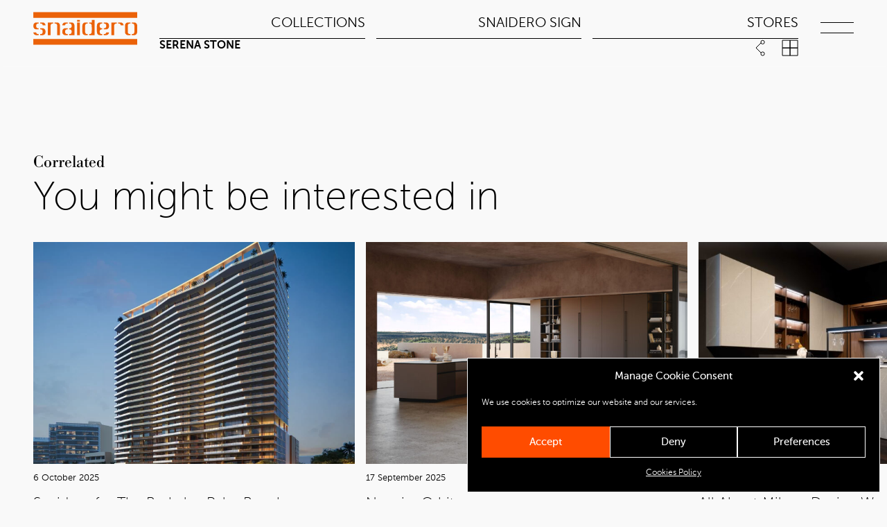

--- FILE ---
content_type: text/html; charset=UTF-8
request_url: https://www.snaidero.com/en/materials/pietra-serena/
body_size: 17579
content:

	<!doctype html>
<!--[if lt IE 9]><html class="no-js no-svg ie lt-ie9 lt-ie8 lt-ie7" lang="en-US"> <![endif]-->
<!--[if IE 9]><html class="no-js no-svg ie ie9 lt-ie9 lt-ie8" lang="en-US"> <![endif]-->
<!--[if gt IE 9]><!-->
	<html
	class="no-js no-svg" lang="en-US"> <!--<![endif]-->
	<head>
		<meta charset="UTF-8"/>
		<meta name="description" content="Cucine per la vita">
		<link rel="stylesheet" href="https://static.snaidero.com/wp-content/themes/snaidero/style.css.gzip" type="text/css" media="screen"/>
		<meta http-equiv="Content-Type" content="text/html; charset=UTF-8"/>
		<meta http-equiv="X-UA-Compatible" content="IE=edge">
		<meta name="viewport" content="width=device-width, initial-scale=1">
		<meta name="facebook-domain-verification" content="c6bb5wmb534p6kcam3y139ifcmdjkk" />
		<style>@charset "UTF-8";html{line-height:1.15;-webkit-text-size-adjust:100%}body{margin:0}h1{font-size:2em;margin:.67em 0}a{background-color:transparent}strong{font-weight:bolder}button,input{font-family:inherit;font-size:100%;line-height:1.15;margin:0}button,input{overflow:visible}button{text-transform:none}[type=submit],button{-webkit-appearance:button}[type=submit]::-moz-focus-inner,button::-moz-focus-inner{border-style:none;padding:0}[type=submit]:-moz-focusring,button:-moz-focusring{outline:1px dotted ButtonText}[type=checkbox]{box-sizing:border-box;padding:0}::-webkit-file-upload-button{-webkit-appearance:button;font:inherit}details{display:block}summary{display:list-item}:root{--layout-max-width:1440px;--layout-min-width:320px}:root{--vw100:calc( var(--vwUnit) * 100 * 1px )}@media screen and (prefers-reduced-motion:reduce),(update:slow){*{animation-duration:NaNs!important;animation-iteration-count:1!important}}body,html{margin:0;padding:0;box-sizing:border-box}*,:after,:before{box-sizing:inherit}:root{--color-black:#000000;--color-asphalt:#1A1A1A;--color-white:#ffffff;--color-offwhite:#F9F9F9;--color-wildsand:#f4f4f4;--color-red:#d63d3d;--color-orange:#e39041;--color-yellow:#ffc107;--color-teal:#20c997;--color-gray:#adb5bd;--color-cyan:#0dcaf0;--color-primary:#EB6209;--grid__color:#000000;--color_text:#000000;--color_background:#F9F9F9;--focus:var(--color-primary)}body{--color_text:var(--color-black);--color_background:var(--color-offwhite);background-color:var(--color_background)}:root{--columnGap:clamp(1rem, -.875rem + 8.333vw, 3rem);--rowGap:clamp(1rem, -.875rem + 8.333vw, 3rem);--layout-paddingLR:clamp(1rem, -.875rem + 8.333vw, 3rem);--layout-paddingTB:clamp(1rem, -.875rem + 8.333vw, 1rem)}html{overflow-x:hidden}body,html{display:flex;flex-direction:column;flex-wrap:nowrap;align-content:center;min-height:100vh;height:auto;scroll-behavior:smooth}section[role=main]{width:100%;max-width:1440px;margin:0 auto;padding:var(--layout-paddingTB) var(--layout-paddingLR);padding-bottom:0;padding-top:0}@font-face{font-family:Museo-Sans;src:url(https://static.snaidero.com/wp-content/themes/snaidero/src/fonts/Museo-Sans/Museo-Sans-Regular.woff) format("woff"),url(/assets/Museo-Sans-Regular.d2233e1c.woff) format("woff");font-style:normal;font-weight:400;font-display:swap}@font-face{font-family:Museo-Sans;src:url(https://static.snaidero.com/wp-content/themes/snaidero/src/fonts/Museo-Sans/Museo-Sans-Regular-Italic.woff) format("woff"),url(/assets/Museo-Sans-Regular-Italic.abebab5a.woff) format("woff");font-style:italic;font-weight:400;font-display:swap}@font-face{font-family:Museo-Sans;src:url(https://static.snaidero.com/wp-content/themes/snaidero/src/fonts/Museo-Sans/Museo-Sans-Medium.woff) format("woff"),url(/assets/Museo-Sans-Medium.55867f47.woff) format("woff");font-style:normal;font-weight:500;font-display:swap}@font-face{font-family:Museo-Sans;src:url(https://static.snaidero.com/wp-content/themes/snaidero/src/fonts/Museo-Sans/Museo-Sans-Medium-Italic.woff) format("woff"),url(/assets/Museo-Sans-Medium-Italic.848ff18a.woff) format("woff");font-style:italic;font-weight:500;font-display:swap}@font-face{font-family:Museo-Sans;src:url(https://static.snaidero.com/wp-content/themes/snaidero/src/fonts/Museo-Sans/Museo-Sans-Bold.woff) format("woff"),url(/assets/Museo-Sans-Bold.476a7f0b.woff) format("woff");font-style:normal;font-weight:700;font-display:swap}@font-face{font-family:Museo-Sans;src:url(https://static.snaidero.com/wp-content/themes/snaidero/src/fonts/Museo-Sans/Museo-Sans-Bold-Italic.woff) format("woff"),url(/assets/Museo-Sans-Bold-Italic.82b84fc6.woff) format("woff");font-style:italic;font-weight:700;font-display:swap}@font-face{font-family:Museo-Sans;src:url(https://static.snaidero.com/wp-content/themes/snaidero/src/fonts/Museo-Sans/Museo-Sans-Light.woff) format("woff"),url(/assets/Museo-Sans-Light.85b8b2db.woff) format("woff");font-style:normal;font-weight:300;font-display:swap}@font-face{font-family:Museo-Sans;src:url(https://static.snaidero.com/wp-content/themes/snaidero/src/fonts/Museo-Sans/Museo-Sans-Light-Italic.woff) format("woff"),url(/assets/Museo-Sans-Light-Italic.95efa464.woff) format("woff");font-style:italic;font-weight:300;font-display:swap}@font-face{font-family:Museo-Sans;src:url(https://static.snaidero.com/wp-content/themes/snaidero/src/fonts/Museo-Sans/Museo-Sans-Heavy.woff) format("woff"),url(/assets/Museo-Sans-Heavy.29333006.woff) format("woff");font-style:normal;font-weight:800;font-display:swap}@font-face{font-family:Museo-Sans;src:url(https://static.snaidero.com/wp-content/themes/snaidero/src/fonts/Museo-Sans/Museo-Sans-Heavy-Italic.woff) format("woff"),url(/assets/Museo-Sans-Heavy-Italic.a3edc072.woff) format("woff");font-style:italic;font-weight:800;font-display:swap}@font-face{font-family:URW-Bodoni;src:url(https://static.snaidero.com/wp-content/themes/snaidero/src/fonts/URW-Bodoni/URW-Bodoni-Regular.woff) format("woff"),url(/assets/URW-Bodoni-Regular.3aa32607.woff) format("woff");font-style:normal;font-weight:400;font-display:swap}@font-face{font-family:URW-Bodoni;src:url(https://static.snaidero.com/wp-content/themes/snaidero/src/fonts/URW-Bodoni/URW-Bodoni-Bold.woff) format("woff"),url(/assets/URW-Bodoni-Bold.3ac1f2af.woff) format("woff");font-style:normal;font-weight:700;font-display:swap}@font-face{font-family:URW-Bodoni;src:url(https://static.snaidero.com/wp-content/themes/snaidero/src/fonts/URW-Bodoni/URW-Bodoni-Light.woff) format("woff"),url(/assets/URW-Bodoni-Light.4cdf3195.woff) format("woff");font-style:normal;font-weight:300;font-display:swap}@font-face{font-family:URW-Bodoni;src:url(https://static.snaidero.com/wp-content/themes/snaidero/src/fonts/URW-Bodoni/URW-Bodoni-Narrow.woff) format("woff"),url(/assets/URW-Bodoni-Narrow.561329b6.woff) format("woff");font-style:normal;font-weight:800;font-display:swap}body,html{font-family:Museo-Sans;-webkit-font-smoothing:antialiased;-moz-osx-font-smoothing:grayscale}[data-component=header-fullmenu] [data-component=nsp-menu-list] li a,h1{font-family:URW-Bodoni}[data-component=breadcrumbs] a,[data-component=header-fullmenu] [data-component=language-switcher] a,[data-component=header-fullmenu] [data-component=nsp-menu-bottom-list] li a,[data-component=header-fullmenu] [data-component=nsp-menu-social-list] li a,[data-component=language-switcher] .wpml-ls-item,[data-component=nsp-menu-list]>li a,p{font-family:Museo-Sans}[data-component=input_wrapper] input{font-weight:500}[cta-button],[data-component=language-switcher] [data-language-trigger],h1,p{font-weight:400}[cta-button],[data-component=language-switcher] [data-language-trigger],[data-component=share-widget] [data-share-trigger] span{text-transform:uppercase}h1{font-size:40px}@media only screen and (min-width:400px){h1{font-size:calc(40px + 20*(100vw - 414px)/1026)}}@media only screen and (min-width:1400px){h1{font-size:60px}}h1{line-height:48px}@media only screen and (min-width:400px){h1{line-height:calc(48px + 16*(100vw - 414px)/1026)}}@media only screen and (min-width:1400px){h1{line-height:64px}}[data-component=header-fullmenu] [data-component=language-switcher] a,[data-component=header-fullmenu] [data-component=nsp-menu-social-list] li a,[data-component=language-switcher] .wpml-ls-item{font-size:14px}@media only screen and (min-width:400px){[data-component=header-fullmenu] [data-component=language-switcher] a,[data-component=header-fullmenu] [data-component=nsp-menu-social-list] li a,[data-component=language-switcher] .wpml-ls-item{font-size:calc(14px + 2*(100vw - 414px)/1026)}}@media only screen and (min-width:1400px){[data-component=header-fullmenu] [data-component=language-switcher] a,[data-component=header-fullmenu] [data-component=nsp-menu-social-list] li a,[data-component=language-switcher] .wpml-ls-item{font-size:16px}}[data-component=header-fullmenu] [data-component=language-switcher] a,[data-component=header-fullmenu] [data-component=nsp-menu-social-list] li a,[data-component=language-switcher] .wpml-ls-item{line-height:32px}@media only screen and (min-width:400px){[data-component=header-fullmenu] [data-component=language-switcher] a,[data-component=header-fullmenu] [data-component=nsp-menu-social-list] li a,[data-component=language-switcher] .wpml-ls-item{line-height:calc(32px + 0*(100vw - 414px)/1026)}}@media only screen and (min-width:1400px){[data-component=header-fullmenu] [data-component=language-switcher] a,[data-component=header-fullmenu] [data-component=nsp-menu-social-list] li a,[data-component=language-switcher] .wpml-ls-item{line-height:32px}}[cta-button],[data-component=language-switcher] [data-language-trigger]{font-size:18px}@media only screen and (min-width:400px){[cta-button],[data-component=language-switcher] [data-language-trigger]{font-size:calc(18px + 2*(100vw - 414px)/1026)}}@media only screen and (min-width:1400px){[cta-button],[data-component=language-switcher] [data-language-trigger]{font-size:20px}}[cta-button],[data-component=language-switcher] [data-language-trigger]{line-height:32px}@media only screen and (min-width:400px){[cta-button],[data-component=language-switcher] [data-language-trigger]{line-height:calc(32px + 0*(100vw - 414px)/1026)}}@media only screen and (min-width:1400px){[cta-button],[data-component=language-switcher] [data-language-trigger]{line-height:32px}}[data-component=header-fullmenu] [data-component=nsp-menu-bottom-list] li a{font-size:20px}@media only screen and (min-width:400px){[data-component=header-fullmenu] [data-component=nsp-menu-bottom-list] li a{font-size:calc(20px + 12*(100vw - 414px)/1026)}}@media only screen and (min-width:1400px){[data-component=header-fullmenu] [data-component=nsp-menu-bottom-list] li a{font-size:32px}}[data-component=header-fullmenu] [data-component=nsp-menu-bottom-list] li a{line-height:32px}@media only screen and (min-width:400px){[data-component=header-fullmenu] [data-component=nsp-menu-bottom-list] li a{line-height:calc(32px + 16*(100vw - 414px)/1026)}}@media only screen and (min-width:1400px){[data-component=header-fullmenu] [data-component=nsp-menu-bottom-list] li a{line-height:48px}}[data-component=input_wrapper] input{font-size:16px}@media only screen and (min-width:400px){[data-component=input_wrapper] input{font-size:calc(16px + 0*(100vw - 414px)/1026)}}@media only screen and (min-width:1400px){[data-component=input_wrapper] input{font-size:16px}}[data-component=input_wrapper] input{line-height:32px}@media only screen and (min-width:400px){[data-component=input_wrapper] input{line-height:calc(32px + 0*(100vw - 414px)/1026)}}@media only screen and (min-width:1400px){[data-component=input_wrapper] input{line-height:32px}}p{line-height:2}a{display:inline-flex;align-items:center;align-content:flex-end;flex-wrap:nowrap;color:var(--color_text);text-decoration:none;position:relative;line-height:2;margin-bottom:1px}[cta-button]{appearance:none;background:0 0;color:var(--color_text);border:none;text-decoration:none;padding:0;margin:0;line-height:2;border-radius:0;border-bottom:1px solid var(--color_text)}[data-component=nav-trigger]{display:flex;flex-direction:column;flex-wrap:nowrap;align-content:center;justify-content:center;align-items:center;width:3rem;height:3rem}[data-component=nav-trigger] label{position:relative;width:3rem;height:3rem;display:flex;flex-direction:column;justify-content:space-between;align-items:center;align-content:center;flex-wrap:nowrap}[data-component=nav-trigger] label *{fill:var(--color_text);color:var(--color_text)}[data-component=nav-trigger] label span{overflow:hidden;position:absolute;display:flex;width:100%;height:100%;flex-direction:column;flex-wrap:nowrap;justify-content:center;align-items:center;align-content:center;top:50%;left:50%;transform:translate(-50%,-50%);text-align:center}[data-component=nav-trigger] label svg{fill:var(--color_text)}[data-component=nav-trigger] [data-label=open]{clip-path:inset(0% 0% 0% 0%)}[data-component=nav-trigger] [data-label=close]{width:2rem;height:2rem;clip-path:inset(50% 0% 50% 0%)}[data-component=input_wrapper]{display:flex;flex-direction:row;flex-wrap:wrap;align-items:flex-start;line-height:1;margin-bottom:0}[data-component=input_wrapper] input{background-color:var(--color_background);color:var(--color_text);appearance:none;-webkit-appearance:none;margin:0;padding:.75em;border:none;border-radius:0;width:100%;flex:1;box-sizing:border-box;box-shadow:inset 0 0 0 1px var(--color_text)}[data-component=input_wrapper] input{height:calc(1.125rem + 2em)}[data-component=breadcrumbs]{display:none}@media (min-width:1000px){[data-component=breadcrumbs]{display:flex}}[data-component=breadcrumbs] a{color:#000;text-decoration:none;font-size:1rem;display:inline-block;position:relative;font-weight:500;opacity:.3}[data-component=breadcrumbs] .breadcrumb_last{font-weight:500}.popupWrapper{position:fixed;top:0;left:0;width:100vw;height:100vh;z-index:10000000;opacity:0;background:rgba(0,0,0,0)}@media (min-width:600px){.popupWrapper{padding:2em}}@media (min-width:600px){.popupWrapper{box-shadow:#00000040 0 54px 55px,#0000001f 0 -12px 30px,#0000001f 0 4px 6px,#0000002b 0 12px 13px,#00000017 0 -3px 5px}}.popupWrapper .popupContainer{width:100%;height:100%;top:50%;left:0;right:0;margin:auto;padding:2em;background:#fff;opacity:0;transform:translateY(30%) scale(.7)}.popupWrapper .popupContent{width:100%;height:100%;display:flex;flex-direction:column;align-items:center;justify-content:center}.popupWrapper [data-action=close_mobile_detail]{width:45px;height:45px;position:fixed;top:1em;right:1em;border:0;background:#fff;padding:0;margin:0}@media (min-width:600px){.popupWrapper [data-action=close_mobile_detail]{top:1em;right:1em}}.popupWrapper [data-action=close_mobile_detail] svg{width:30px;height:30px}[data-component=share-widget]{position:relative}[data-component=share-widget] [data-share-trigger]{display:flex;align-items:center}[data-component=share-widget] [data-share-trigger] span{display:none;margin-right:.625rem}[data-component=share-widget] [data-share-wrapper]{position:absolute;display:flex;flex-direction:column;flex-wrap:nowrap;align-content:center;align-items:center;margin-top:1em;left:50%;transform:translate(-50%);opacity:0;visibility:hidden;background-color:var(--color_background);border-radius:3px}[data-component=share-widget] [data-share-link]{width:auto;margin:0;padding:.5em .75em;display:flex;border-radius:3px;background-color:var(--color_background)}[data-component=language-switcher]{position:relative;overflow:hidden}[data-component=language-switcher][data-open=false] [data-language-wrapper]{display:none}[data-component=language-switcher] [data-language-trigger]{display:flex;align-items:center}@media (max-width:799px){[data-component=language-switcher] [data-language-trigger]{display:none}}[data-component=language-switcher] [data-language-wrapper]{position:absolute;display:flex;left:0;bottom:0;padding-top:1rem;transform:translateY(100%)}[data-component=language-switcher] .wpml-ls-item{width:auto;margin:0;padding:.25em 0;display:flex}[data-component=language-switcher] .wpml-ls-item.wpml-ls-current-language{font-weight:700;text-decoration:underline}:root{--headerHeight:0px}[data-component=nsp-header]{position:sticky;top:0;z-index:100000;display:flex;flex-direction:row;align-items:center;justify-content:space-between;width:100%;max-width:1440px;margin:0 auto;padding:var(--layout-paddingTB) var(--layout-paddingLR);background:var(--color_background)}@media (min-width:1000px){[data-component=nsp-header]{align-items:flex-start}}[data-component=nsp-header]:before{--vw100:calc( var(--vwUnit) * 100 * 1px );content:"";position:absolute;z-index:-1;width:var(--vw100);height:100%;top:0;left:50%;transform:translate(-50%);background:var(--color_background);box-shadow:inset 0 0 1px 1px var(--color_background)}[data-component=nsp-header] .hdr-logo{display:flex;padding:0;margin:0}[data-component=nsp-header] .hdr-logo-link{display:flex}[data-component=nsp-header] .hdr-logo-span{display:none}[data-component=nsp-header] .hdr-logo-svg{display:flex}[data-component=nsp-header] .hdr-logo-svg svg{height:50px;width:150px}[data-component=nsp-menu]{background-color:transparent;padding:0;place-items:center;display:flex;gap:1rem;flex:1;margin:0 2rem}@media (min-width:1000px){[data-component=nsp-menu]{flex-direction:column;align-items:flex-start;justify-content:flex-start}[data-component=nsp-menu] .container{display:flex;justify-content:space-between;width:100%}}[data-component=nsp-menu-list]{--color_text:var(--color-black);display:none;grid-auto-flow:column;gap:1rem;align-items:end;width:100%;margin:0;padding:0;list-style:none}@media (min-width:1000px){[data-component=nsp-menu-list]{display:grid;grid-template-columns:repeat(3,minmax(11.25rem,1fr))}}[data-component=nsp-menu-list]>li{margin:0;text-align:right;position:relative;height:auto;display:flex;flex-direction:column}[data-component=nsp-menu-list]>li>a{padding:1rem .5rem}[data-component=nsp-menu-list]>li a{display:flex;text-align:right;padding:0 0 .3125rem;color:var(--color_text);font-size:1.25rem;line-height:1.3;text-transform:uppercase;font-weight:400;min-height:2em;flex-direction:row;justify-content:flex-end;align-items:center}[data-component=nsp-menu-list]>li a span{width:100%}[data-component=nsp-menu-list]>li a span:after{--color_text:var(--color-black);content:"";position:absolute;width:100%;left:0;bottom:0;height:.0625rem;background-color:var(--color_text)}[data-component=nsp-menu-list] a{text-decoration:none;text-align:center;display:inline-block;color:#00f;font-size:1.125rem}[data-component=nsp-icon-list]{display:flex;margin:0}[data-component=nsp-icon-list] a{width:1.5rem;height:1.5rem;margin-left:1.5rem}[data-component=nsp-icon-list] [sndr-xpr-icon] svg{position:absolute}@media (min-width:1000px){[data-component=nsp-icon-list] a:first-child{display:flex}}[data-component=header-fullmenu]{position:absolute;top:0;left:50%;transform:translate(-50%);display:flex;flex-direction:column;align-items:center;justify-content:space-between;align-content:center;overflow:scroll;width:var(--vw100);height:0;--color_background:black;--color_text:white;background:var(--color_background);color:var(--color_text)}@media (min-width:600px){[data-component=header-fullmenu]{overflow-x:hidden}}[data-component=header-fullmenu] .container{display:flex;flex-direction:column;width:100%;max-width:1440px;margin:0 auto;opacity:0;padding:var(--layout-paddingTB) var(--layout-paddingLR)}@media (min-width:600px){[data-component=header-fullmenu] .container{position:relative;box-sizing:border-box;min-height:850px;height:100%}}[data-component=header-fullmenu] [class=nsp-menu-wrapper]{display:flex;flex-direction:column;flex-wrap:nowrap;align-content:center;align-items:center;gap:5em;margin-top:auto}@media (min-width:800px){[data-component=header-fullmenu] [class=nsp-menu-wrapper]{display:flex;justify-content:space-between}}@media (min-width:1000px){[data-component=header-fullmenu] [class=nsp-menu-wrapper]{flex-direction:row}}[data-component=header-fullmenu] [data-component=nsp-menu-list]{--menuListLength:1;--color_text:var(--color-white);display:flex;flex-direction:column;margin-top:6.25rem;justify-content:flex-start;align-items:flex-start}@media (min-width:800px){[data-component=header-fullmenu] [data-component=nsp-menu-list]{gap:1rem;flex-direction:row;flex-wrap:wrap;flex-flow:column wrap;max-height:calc(5rem * var(--menuListLength))}}@media (min-width:1000px){[data-component=header-fullmenu] [data-component=nsp-menu-list]{margin:0;width:70%}}[data-component=header-fullmenu] [data-component=nsp-menu-list] li{margin:0 0 .625rem}@media (min-width:800px){[data-component=header-fullmenu] [data-component=nsp-menu-list] li{width:100%;width:calc(50% - 2em);display:inline-flex}}[data-component=header-fullmenu] [data-component=nsp-menu-list] li a{color:var(--color_text);padding:0;font-size:3.125rem;text-align:left;align-content:flex-start;justify-content:flex-start;text-transform:none;min-height:1em}@media (min-width:600px){[data-component=header-fullmenu] [data-component=nsp-menu-list] li a{min-height:2em}}[data-component=header-fullmenu] [data-component=nsp-menu-list] li a span{color:var(--color_text);position:relative;width:unset;line-height:1.12}[data-component=header-fullmenu] [data-component=nsp-menu-list] li a span:after{content:"";position:absolute;width:0%;background-color:var(--color_text);height:.0625rem;left:0;bottom:0}[data-component=header-fullmenu] [data-component=nsp-menu-bottom-list]{width:100%;margin:3.125rem 0 0;padding:0;list-style:none}@media (min-width:800px){[data-component=header-fullmenu] [data-component=nsp-menu-bottom-list]{margin:0;width:30%}}[data-component=header-fullmenu] [data-component=nsp-menu-bottom-list] li{margin-bottom:.9375rem}@media (min-width:800px){[data-component=header-fullmenu] [data-component=nsp-menu-bottom-list] li{margin-bottom:1.875rem}}[data-component=header-fullmenu] [data-component=nsp-menu-bottom-list] li a{text-transform:uppercase;color:var(--color_text);padding:0;text-decoration:none}@media (min-width:800px){[data-component=header-fullmenu] [data-component=nsp-menu-bottom-list] li a{position:relative;line-height:2.9375rem}[data-component=header-fullmenu] [data-component=nsp-menu-bottom-list] li a:after{content:"";position:absolute;width:0%;background-color:var(--color_text);height:.0625rem;left:0;bottom:-.3125rem}}[data-component=header-fullmenu] [data-component=nsp-menu-bottom-list] li:last-child{margin:0}[data-component=header-fullmenu] [data-component=nsp-menu-social-list]{margin:3.125rem 0 0;padding:1.5625rem 0 .3125rem;list-style:none;border-top:.0625rem solid var(--color_text);display:flex;flex-wrap:wrap;gap:0 1em}[data-component=header-fullmenu] [data-component=nsp-menu-social-list] li{margin-bottom:.9375rem}[data-component=header-fullmenu] [data-component=nsp-menu-social-list] li a{text-transform:uppercase;color:var(--color_text);padding:0;text-decoration:none}@media (min-width:800px){[data-component=header-fullmenu] [data-component=nsp-menu-social-list]{margin-top:auto;padding:1.5625rem 0;justify-content:center}[data-component=header-fullmenu] [data-component=nsp-menu-social-list] li{flex:calc(50% - 80px);margin:0 2.5rem}[data-component=header-fullmenu] [data-component=nsp-menu-social-list] li a{font-weight:500}}@media (min-width:1000px){[data-component=header-fullmenu] [data-component=nsp-menu-social-list] li{margin:0 5rem;flex:inherit}}[data-component=header-fullmenu] [data-component=language-switcher] a{text-transform:uppercase;color:var(--color_text);padding:0;text-decoration:none}[data-component=header-fullmenu] [data-wrapper]{display:flex;flex-direction:column;flex-wrap:nowrap}[data-component=header-fullmenu] [data-wrapper][data-wrapper=top]{flex-direction:row;align-items:center;gap:2rem;margin-right:4rem}[data-component=header-fullmenu] [data-wrapper][data-wrapper=top] [data-component=language-switcher]{display:none}@media (min-width:600px){[data-component=header-fullmenu] [data-wrapper][data-wrapper=top] [data-component=language-switcher]{display:block}}[data-component=header-fullmenu] [data-wrapper][data-wrapper=middle]{margin:auto 0}[data-component=header-fullmenu] [data-wrapper][data-wrapper=bottom] [data-component=language-switcher]{display:block}@media (min-width:600px){[data-component=header-fullmenu] [data-wrapper][data-wrapper=bottom] [data-component=language-switcher]{display:none}}:root{--filterbarHeight:0px}store-filtering{display:flex;flex-wrap:nowrap;justify-content:center;gap:0;width:100%;margin:0 auto;grid-area:filtering;position:sticky;top:calc(0px + var(--headerHeight));flex-direction:column;z-index:2000;padding:var(--layout-paddingTB) var(--layout-paddingLR);padding-block-end:0!important;box-shadow:0 10px 10px -20px rgb(0 0 0/calc(.5% * (var(--scroll-percent-y) - .3) * 1000)),0 20px 10px -20px rgb(0 0 0/calc(.5% * (var(--scroll-percent-y) - .3) * 100))}store-filtering--body{flex-direction:column;padding:0;grid-area:filtering;display:flex;flex-wrap:nowrap;justify-content:center;gap:1em;width:100%;margin:0 auto;overflow:hidden;box-shadow:0 20px 20px -30px #0000004d,0 10px 10px -20px #0006}store-listing{grid-area:listing;display:block;height:auto}store-map{grid-area:map;display:none;position:sticky;top:calc(0px + var(--headerHeight) + var(--filterbarHeight));height:calc(50vh - var(--headerHeight) * 2);overflow:hidden}[data-component=nsp-footer]{display:flex;flex-direction:column;flex-wrap:nowrap;width:100%;position:relative;margin-top:auto;padding:var(--layout-paddingTB) var(--layout-paddingLR);padding-top:1.875rem;padding-bottom:1.875rem;--color_text:white;--color_background:#1F2323;color:var(--color_text);background:var(--color_background)}@media (min-width:600px){[data-component=nsp-footer]{padding:1.4375rem 0}}[data-component=nsp-footer-menu-list]{display:flex;flex-wrap:wrap;flex-direction:column;align-items:flex-start;align-content:flex-start;list-style-type:none;padding:0;margin:0}@media (min-width:600px){[data-component=nsp-footer-menu-list]{flex-direction:row;align-items:center}}[data-component=nsp-footer-menu-list]:not(.footer-legal){margin:0 0 1.125rem;padding:0 0 1.375rem;border-bottom:.0625rem solid var(--color_text)}@media (min-width:600px){[data-component=nsp-footer-menu-list]:not(.footer-legal):not(:last-child){margin:0 0 1.6875rem;padding:0 0 1.6875rem}}[data-component=nsp-footer-menu-list] li{margin-bottom:.625rem}@media (min-width:600px){[data-component=nsp-footer-menu-list] li{flex:1;flex:0 0 auto;margin:0 1.25rem 0 0;position:relative}}@media (min-width:600px){[data-component=nsp-footer-menu-list] li:after{content:"|";padding-left:1.25rem}}[data-component=nsp-footer-menu-list] li:last-child:after{content:""}[data-component=nsp-footer-menu-list] a{color:var(--color_text);text-decoration:none;text-transform:uppercase}.footer-wrapper{max-width:1440px;margin:0 auto;padding:0;width:100%}@media (min-width:600px){.footer-wrapper{padding:var(--layout-paddingTB) var(--layout-paddingLR)}}.footer-legal-wrapper{display:flex;flex-direction:column;gap:1em;justify-content:flex-start}@media (min-width:600px){.footer-legal-wrapper{flex-direction:row-reverse;gap:3em;justify-content:space-between}}.footer-legal-wrapper p{line-height:1.3}.footer-legal li{margin:0}@media (min-width:600px){.footer-legal{flex-direction:row;justify-content:flex-start}.footer-legal li{flex:0 0 auto;margin-right:1.25rem;position:relative}.footer-legal li:after{content:"|";padding-left:1.25rem}.footer-legal li:last-child:after{content:""}}[data-component=search-form]{width:70%}@media (min-width:600px){[data-component=search-form]{margin:0 auto}}[data-component=search-form] form{display:flex;flex-direction:row;flex-wrap:nowrap;align-content:center;align-items:center;justify-content:space-around;gap:1rem}[data-component=search-form] .form-row{margin:0!important}[data-component=search-form] .form-row:not(.form-actions){width:100%}[data-component=search-form] .form-actions{padding-top:0!important}[data-component=search-form] .form-actions:before{content:none!important}form .form-row+.form-row{margin-top:2rem}form .form-row.form-actions{margin-top:2rem;padding-top:2rem;margin-bottom:4em;display:flex;flex-direction:row;justify-content:center;align-items:center;position:relative}form .form-row.form-actions:before{content:"";display:block;clear:both;position:absolute;top:0;opacity:.25;width:100%;height:0;border-top:1px dotted var(--color_text)}:root{--phoneInputWidth:auto}:root{--cmplz_category_header_always_active_color:var(--color-teal)!important;--cmplz_category_open_icon_url:url([data-uri])!important}.cmplz-cookiebanner .cmplz-categories .cmplz-category{background-color:#f9f9f91a!important}.cmplz-cookiebanner .cmplz-categories .cmplz-category .cmplz-icon.cmplz-open{background-size:70%!important;background-position:center!important}:root{--swiper-theme-color:#007aff}:root{--swiper-navigation-size:44px}:root{--layout-max-width:1440px;--layout-min-width:320px}:root{--vw100:calc( var(--vwUnit) * 100 * 1px )}@media screen and (prefers-reduced-motion:reduce),(update:slow){*{animation-duration:NaNs!important;animation-iteration-count:1!important}}@font-face{font-family:Museo-Sans;src:url(https://static.snaidero.com/wp-content/themes/snaidero/src/fonts/Museo-Sans/Museo-Sans-Regular.woff) format("woff"),url(/assets/Museo-Sans-Regular.d2233e1c.woff) format("woff");font-style:normal;font-weight:400;font-display:swap}@font-face{font-family:Museo-Sans;src:url(https://static.snaidero.com/wp-content/themes/snaidero/src/fonts/Museo-Sans/Museo-Sans-Regular-Italic.woff) format("woff"),url(/assets/Museo-Sans-Regular-Italic.abebab5a.woff) format("woff");font-style:italic;font-weight:400;font-display:swap}@font-face{font-family:Museo-Sans;src:url(https://static.snaidero.com/wp-content/themes/snaidero/src/fonts/Museo-Sans/Museo-Sans-Medium.woff) format("woff"),url(/assets/Museo-Sans-Medium.55867f47.woff) format("woff");font-style:normal;font-weight:500;font-display:swap}@font-face{font-family:Museo-Sans;src:url(https://static.snaidero.com/wp-content/themes/snaidero/src/fonts/Museo-Sans/Museo-Sans-Medium-Italic.woff) format("woff"),url(/assets/Museo-Sans-Medium-Italic.848ff18a.woff) format("woff");font-style:italic;font-weight:500;font-display:swap}@font-face{font-family:Museo-Sans;src:url(https://static.snaidero.com/wp-content/themes/snaidero/src/fonts/Museo-Sans/Museo-Sans-Bold.woff) format("woff"),url(/assets/Museo-Sans-Bold.476a7f0b.woff) format("woff");font-style:normal;font-weight:700;font-display:swap}@font-face{font-family:Museo-Sans;src:url(https://static.snaidero.com/wp-content/themes/snaidero/src/fonts/Museo-Sans/Museo-Sans-Bold-Italic.woff) format("woff"),url(/assets/Museo-Sans-Bold-Italic.82b84fc6.woff) format("woff");font-style:italic;font-weight:700;font-display:swap}@font-face{font-family:Museo-Sans;src:url(https://static.snaidero.com/wp-content/themes/snaidero/src/fonts/Museo-Sans/Museo-Sans-Light.woff) format("woff"),url(/assets/Museo-Sans-Light.85b8b2db.woff) format("woff");font-style:normal;font-weight:300;font-display:swap}@font-face{font-family:Museo-Sans;src:url(https://static.snaidero.com/wp-content/themes/snaidero/src/fonts/Museo-Sans/Museo-Sans-Light-Italic.woff) format("woff"),url(/assets/Museo-Sans-Light-Italic.95efa464.woff) format("woff");font-style:italic;font-weight:300;font-display:swap}@font-face{font-family:Museo-Sans;src:url(https://static.snaidero.com/wp-content/themes/snaidero/src/fonts/Museo-Sans/Museo-Sans-Heavy.woff) format("woff"),url(/assets/Museo-Sans-Heavy.29333006.woff) format("woff");font-style:normal;font-weight:800;font-display:swap}@font-face{font-family:Museo-Sans;src:url(https://static.snaidero.com/wp-content/themes/snaidero/src/fonts/Museo-Sans/Museo-Sans-Heavy-Italic.woff) format("woff"),url(/assets/Museo-Sans-Heavy-Italic.a3edc072.woff) format("woff");font-style:italic;font-weight:800;font-display:swap}@font-face{font-family:URW-Bodoni;src:url(https://static.snaidero.com/wp-content/themes/snaidero/src/fonts/URW-Bodoni/URW-Bodoni-Regular.woff) format("woff"),url(/assets/URW-Bodoni-Regular.3aa32607.woff) format("woff");font-style:normal;font-weight:400;font-display:swap}@font-face{font-family:URW-Bodoni;src:url(https://static.snaidero.com/wp-content/themes/snaidero/src/fonts/URW-Bodoni/URW-Bodoni-Bold.woff) format("woff"),url(/assets/URW-Bodoni-Bold.3ac1f2af.woff) format("woff");font-style:normal;font-weight:700;font-display:swap}@font-face{font-family:URW-Bodoni;src:url(https://static.snaidero.com/wp-content/themes/snaidero/src/fonts/URW-Bodoni/URW-Bodoni-Light.woff) format("woff"),url(/assets/URW-Bodoni-Light.4cdf3195.woff) format("woff");font-style:normal;font-weight:300;font-display:swap}@font-face{font-family:URW-Bodoni;src:url(https://static.snaidero.com/wp-content/themes/snaidero/src/fonts/URW-Bodoni/URW-Bodoni-Narrow.woff) format("woff"),url(/assets/URW-Bodoni-Narrow.561329b6.woff) format("woff");font-style:normal;font-weight:800;font-display:swap}:root{--visible-y:1}.block-editor .edit-post-visual-editor store-filtering{display:flex;flex-wrap:nowrap;justify-content:center;gap:0;width:100%;margin:0 auto;grid-area:filtering;position:sticky;top:calc(0px + var(--headerHeight));flex-direction:column;z-index:2000;padding:var(--layout-paddingTB) var(--layout-paddingLR);padding-block-end:0!important;box-shadow:0 10px 10px -20px rgb(0 0 0/calc(.5% * (var(--scroll-percent-y) - .3) * 1000)),0 20px 10px -20px rgb(0 0 0/calc(.5% * (var(--scroll-percent-y) - .3) * 100))}.block-editor .edit-post-visual-editor store-filtering--body{flex-direction:column;padding:0;grid-area:filtering;display:flex;flex-wrap:nowrap;justify-content:center;gap:1em;width:100%;margin:0 auto;overflow:hidden;box-shadow:0 20px 20px -30px #0000004d,0 10px 10px -20px #0006}.block-editor .edit-post-visual-editor store-listing{grid-area:listing;display:block;height:auto}.block-editor .edit-post-visual-editor store-map{grid-area:map;display:none;position:sticky;top:calc(0px + var(--headerHeight) + var(--filterbarHeight));height:calc(50vh - var(--headerHeight) * 2);overflow:hidden}</style>
				<meta name='robots' content='index, follow, max-image-preview:large, max-snippet:-1, max-video-preview:-1' />
<link rel="alternate" hreflang="en" href="https://www.snaidero.com/en/materials/pietra-serena/" />
<link rel="alternate" hreflang="it" href="https://www.snaidero.com/it/materiale/pietra-serena/" />
<link rel="alternate" hreflang="fr" href="https://www.snaidero.com/fr/materiaux/pietra-serena/" />
<link rel="alternate" hreflang="es" href="https://www.snaidero.com/es/materiales/pietra-serena/" />
<link rel="alternate" hreflang="x-default" href="https://www.snaidero.com/en/materials/pietra-serena/" />

	<!-- This site is optimized with the Yoast SEO plugin v19.14 - https://yoast.com/wordpress/plugins/seo/ -->
	<title>SERENA STONE - SNAIDERO</title>
	<link rel="canonical" href="https://www.snaidero.com/en/materials/pietra-serena/" />
	<meta property="og:locale" content="en_US" />
	<meta property="og:type" content="article" />
	<meta property="og:title" content="SERENA STONE - SNAIDERO" />
	<meta property="og:url" content="https://www.snaidero.com/en/materials/pietra-serena/" />
	<meta property="og:site_name" content="SNAIDERO" />
	<meta property="article:modified_time" content="2025-05-08T09:19:31+00:00" />
	<meta property="og:image" content="https://snaidero-cdn.thron.com/delivery/public/image/snaidero/cdb1ce48-c936-4b97-a91a-6a1a60070339/hoML0gQ/std/1920x0/pietra-serena.jpeg" />
	<meta property="og:image:width" content="1920" />
	<meta property="og:image:height" content="1920" />
	<meta property="og:image:type" content="image/jpeg" />
	<meta name="twitter:card" content="summary_large_image" />
	<script type="application/ld+json" class="yoast-schema-graph">{"@context":"https://schema.org","@graph":[{"@type":"WebPage","@id":"https://www.snaidero.com/en/materials/pietra-serena/","url":"https://www.snaidero.com/en/materials/pietra-serena/","name":"SERENA STONE - SNAIDERO","isPartOf":{"@id":"https://www.snaidero.com/en/#website"},"primaryImageOfPage":{"@id":"https://www.snaidero.com/en/materials/pietra-serena/#primaryimage"},"image":{"@id":"https://www.snaidero.com/en/materials/pietra-serena/#primaryimage"},"thumbnailUrl":"https://www.snaidero.com/wp-content/uploads/https://snaidero-cdn.thron.com/delivery/public/image/snaidero/cdb1ce48-c936-4b97-a91a-6a1a60070339/hoML0gQ/std/1920x0/pietra-serena.jpeg","datePublished":"2022-01-04T11:00:33+00:00","dateModified":"2025-05-08T09:19:31+00:00","inLanguage":"en-US","potentialAction":[{"@type":"ReadAction","target":["https://www.snaidero.com/en/materials/pietra-serena/"]}]},{"@type":"ImageObject","inLanguage":"en-US","@id":"https://www.snaidero.com/en/materials/pietra-serena/#primaryimage","url":"https://www.snaidero.com/wp-content/uploads/https://snaidero-cdn.thron.com/delivery/public/image/snaidero/cdb1ce48-c936-4b97-a91a-6a1a60070339/hoML0gQ/std/1920x0/pietra-serena.jpeg","contentUrl":"https://www.snaidero.com/wp-content/uploads/https://snaidero-cdn.thron.com/delivery/public/image/snaidero/cdb1ce48-c936-4b97-a91a-6a1a60070339/hoML0gQ/std/1920x0/pietra-serena.jpeg","width":1920,"height":1920},{"@type":"WebSite","@id":"https://www.snaidero.com/en/#website","url":"https://www.snaidero.com/en/","name":"SNAIDERO","description":"Cucine per la vita","potentialAction":[{"@type":"SearchAction","target":{"@type":"EntryPoint","urlTemplate":"https://www.snaidero.com/en/?s={search_term_string}"},"query-input":"required name=search_term_string"}],"inLanguage":"en-US"}]}</script>
	<!-- / Yoast SEO plugin. -->


<link rel="alternate" type="application/rss+xml" title="SNAIDERO &raquo; Feed" href="https://www.snaidero.com/en/feed/" />
<link rel="alternate" type="application/rss+xml" title="SNAIDERO &raquo; Comments Feed" href="https://www.snaidero.com/en/comments/feed/" />
<link rel='stylesheet' id='wp-block-library-css'  href='https://static.snaidero.com/wp-includes/css/dist/block-library/style.min.css.gzip?ver=6.0.3' type='text/css' media='all' />
<style id='global-styles-inline-css' type='text/css'>
body{--wp--preset--color--black: #000000;--wp--preset--color--cyan-bluish-gray: #abb8c3;--wp--preset--color--white: #ffffff;--wp--preset--color--pale-pink: #f78da7;--wp--preset--color--vivid-red: #cf2e2e;--wp--preset--color--luminous-vivid-orange: #ff6900;--wp--preset--color--luminous-vivid-amber: #fcb900;--wp--preset--color--light-green-cyan: #7bdcb5;--wp--preset--color--vivid-green-cyan: #00d084;--wp--preset--color--pale-cyan-blue: #8ed1fc;--wp--preset--color--vivid-cyan-blue: #0693e3;--wp--preset--color--vivid-purple: #9b51e0;--wp--preset--gradient--vivid-cyan-blue-to-vivid-purple: linear-gradient(135deg,rgba(6,147,227,1) 0%,rgb(155,81,224) 100%);--wp--preset--gradient--light-green-cyan-to-vivid-green-cyan: linear-gradient(135deg,rgb(122,220,180) 0%,rgb(0,208,130) 100%);--wp--preset--gradient--luminous-vivid-amber-to-luminous-vivid-orange: linear-gradient(135deg,rgba(252,185,0,1) 0%,rgba(255,105,0,1) 100%);--wp--preset--gradient--luminous-vivid-orange-to-vivid-red: linear-gradient(135deg,rgba(255,105,0,1) 0%,rgb(207,46,46) 100%);--wp--preset--gradient--very-light-gray-to-cyan-bluish-gray: linear-gradient(135deg,rgb(238,238,238) 0%,rgb(169,184,195) 100%);--wp--preset--gradient--cool-to-warm-spectrum: linear-gradient(135deg,rgb(74,234,220) 0%,rgb(151,120,209) 20%,rgb(207,42,186) 40%,rgb(238,44,130) 60%,rgb(251,105,98) 80%,rgb(254,248,76) 100%);--wp--preset--gradient--blush-light-purple: linear-gradient(135deg,rgb(255,206,236) 0%,rgb(152,150,240) 100%);--wp--preset--gradient--blush-bordeaux: linear-gradient(135deg,rgb(254,205,165) 0%,rgb(254,45,45) 50%,rgb(107,0,62) 100%);--wp--preset--gradient--luminous-dusk: linear-gradient(135deg,rgb(255,203,112) 0%,rgb(199,81,192) 50%,rgb(65,88,208) 100%);--wp--preset--gradient--pale-ocean: linear-gradient(135deg,rgb(255,245,203) 0%,rgb(182,227,212) 50%,rgb(51,167,181) 100%);--wp--preset--gradient--electric-grass: linear-gradient(135deg,rgb(202,248,128) 0%,rgb(113,206,126) 100%);--wp--preset--gradient--midnight: linear-gradient(135deg,rgb(2,3,129) 0%,rgb(40,116,252) 100%);--wp--preset--duotone--dark-grayscale: url('#wp-duotone-dark-grayscale');--wp--preset--duotone--grayscale: url('#wp-duotone-grayscale');--wp--preset--duotone--purple-yellow: url('#wp-duotone-purple-yellow');--wp--preset--duotone--blue-red: url('#wp-duotone-blue-red');--wp--preset--duotone--midnight: url('#wp-duotone-midnight');--wp--preset--duotone--magenta-yellow: url('#wp-duotone-magenta-yellow');--wp--preset--duotone--purple-green: url('#wp-duotone-purple-green');--wp--preset--duotone--blue-orange: url('#wp-duotone-blue-orange');--wp--preset--font-size--small: 13px;--wp--preset--font-size--medium: 20px;--wp--preset--font-size--large: 36px;--wp--preset--font-size--x-large: 42px;}.has-black-color{color: var(--wp--preset--color--black) !important;}.has-cyan-bluish-gray-color{color: var(--wp--preset--color--cyan-bluish-gray) !important;}.has-white-color{color: var(--wp--preset--color--white) !important;}.has-pale-pink-color{color: var(--wp--preset--color--pale-pink) !important;}.has-vivid-red-color{color: var(--wp--preset--color--vivid-red) !important;}.has-luminous-vivid-orange-color{color: var(--wp--preset--color--luminous-vivid-orange) !important;}.has-luminous-vivid-amber-color{color: var(--wp--preset--color--luminous-vivid-amber) !important;}.has-light-green-cyan-color{color: var(--wp--preset--color--light-green-cyan) !important;}.has-vivid-green-cyan-color{color: var(--wp--preset--color--vivid-green-cyan) !important;}.has-pale-cyan-blue-color{color: var(--wp--preset--color--pale-cyan-blue) !important;}.has-vivid-cyan-blue-color{color: var(--wp--preset--color--vivid-cyan-blue) !important;}.has-vivid-purple-color{color: var(--wp--preset--color--vivid-purple) !important;}.has-black-background-color{background-color: var(--wp--preset--color--black) !important;}.has-cyan-bluish-gray-background-color{background-color: var(--wp--preset--color--cyan-bluish-gray) !important;}.has-white-background-color{background-color: var(--wp--preset--color--white) !important;}.has-pale-pink-background-color{background-color: var(--wp--preset--color--pale-pink) !important;}.has-vivid-red-background-color{background-color: var(--wp--preset--color--vivid-red) !important;}.has-luminous-vivid-orange-background-color{background-color: var(--wp--preset--color--luminous-vivid-orange) !important;}.has-luminous-vivid-amber-background-color{background-color: var(--wp--preset--color--luminous-vivid-amber) !important;}.has-light-green-cyan-background-color{background-color: var(--wp--preset--color--light-green-cyan) !important;}.has-vivid-green-cyan-background-color{background-color: var(--wp--preset--color--vivid-green-cyan) !important;}.has-pale-cyan-blue-background-color{background-color: var(--wp--preset--color--pale-cyan-blue) !important;}.has-vivid-cyan-blue-background-color{background-color: var(--wp--preset--color--vivid-cyan-blue) !important;}.has-vivid-purple-background-color{background-color: var(--wp--preset--color--vivid-purple) !important;}.has-black-border-color{border-color: var(--wp--preset--color--black) !important;}.has-cyan-bluish-gray-border-color{border-color: var(--wp--preset--color--cyan-bluish-gray) !important;}.has-white-border-color{border-color: var(--wp--preset--color--white) !important;}.has-pale-pink-border-color{border-color: var(--wp--preset--color--pale-pink) !important;}.has-vivid-red-border-color{border-color: var(--wp--preset--color--vivid-red) !important;}.has-luminous-vivid-orange-border-color{border-color: var(--wp--preset--color--luminous-vivid-orange) !important;}.has-luminous-vivid-amber-border-color{border-color: var(--wp--preset--color--luminous-vivid-amber) !important;}.has-light-green-cyan-border-color{border-color: var(--wp--preset--color--light-green-cyan) !important;}.has-vivid-green-cyan-border-color{border-color: var(--wp--preset--color--vivid-green-cyan) !important;}.has-pale-cyan-blue-border-color{border-color: var(--wp--preset--color--pale-cyan-blue) !important;}.has-vivid-cyan-blue-border-color{border-color: var(--wp--preset--color--vivid-cyan-blue) !important;}.has-vivid-purple-border-color{border-color: var(--wp--preset--color--vivid-purple) !important;}.has-vivid-cyan-blue-to-vivid-purple-gradient-background{background: var(--wp--preset--gradient--vivid-cyan-blue-to-vivid-purple) !important;}.has-light-green-cyan-to-vivid-green-cyan-gradient-background{background: var(--wp--preset--gradient--light-green-cyan-to-vivid-green-cyan) !important;}.has-luminous-vivid-amber-to-luminous-vivid-orange-gradient-background{background: var(--wp--preset--gradient--luminous-vivid-amber-to-luminous-vivid-orange) !important;}.has-luminous-vivid-orange-to-vivid-red-gradient-background{background: var(--wp--preset--gradient--luminous-vivid-orange-to-vivid-red) !important;}.has-very-light-gray-to-cyan-bluish-gray-gradient-background{background: var(--wp--preset--gradient--very-light-gray-to-cyan-bluish-gray) !important;}.has-cool-to-warm-spectrum-gradient-background{background: var(--wp--preset--gradient--cool-to-warm-spectrum) !important;}.has-blush-light-purple-gradient-background{background: var(--wp--preset--gradient--blush-light-purple) !important;}.has-blush-bordeaux-gradient-background{background: var(--wp--preset--gradient--blush-bordeaux) !important;}.has-luminous-dusk-gradient-background{background: var(--wp--preset--gradient--luminous-dusk) !important;}.has-pale-ocean-gradient-background{background: var(--wp--preset--gradient--pale-ocean) !important;}.has-electric-grass-gradient-background{background: var(--wp--preset--gradient--electric-grass) !important;}.has-midnight-gradient-background{background: var(--wp--preset--gradient--midnight) !important;}.has-small-font-size{font-size: var(--wp--preset--font-size--small) !important;}.has-medium-font-size{font-size: var(--wp--preset--font-size--medium) !important;}.has-large-font-size{font-size: var(--wp--preset--font-size--large) !important;}.has-x-large-font-size{font-size: var(--wp--preset--font-size--x-large) !important;}
</style>
<link rel='stylesheet' id='wpml-legacy-vertical-list-0-css'  href='https://static.snaidero.com/wp-content/plugins/sitepress-multilingual-cms/templates/language-switchers/legacy-list-vertical/style.min.css.gzip?ver=1' type='text/css' media='all' />
<link rel='stylesheet' id='cmplz-general-css'  href='https://static.snaidero.com/wp-content/plugins/complianz-gdpr/assets/css/cookieblocker.min.css.gzip?ver=6.4.1' type='text/css' media='all' />
<link rel='stylesheet' id='main-css-css'  href='https://static.snaidero.com/wp-content/themes/snaidero/build/assets/main.3c40e39a.css.gzip' type='text/css' media='all' />
<link rel='shortlink' href='https://www.snaidero.com/en/?p=8378' />
<meta name="generator" content="WPML ver:4.5.4 stt:1,4,27,2;" />
<style>.cmplz-hidden{display:none!important;}</style><link rel="icon" href="https://www.snaidero.com/wp-content/uploads/2022/01/cropped-favicon-32x32.png" sizes="32x32" />
<link rel="icon" href="https://www.snaidero.com/wp-content/uploads/2022/01/cropped-favicon-192x192.png" sizes="192x192" />
<link rel="apple-touch-icon" href="https://www.snaidero.com/wp-content/uploads/2022/01/cropped-favicon-180x180.png" />
<meta name="msapplication-TileImage" content="https://www.snaidero.com/wp-content/uploads/2022/01/cropped-favicon-270x270.png" />


		<!-- Facebook Pixel Code -->
		<script>
		!function(f,b,e,v,n,t,s)
		{if(f.fbq)return;n=f.fbq=function(){n.callMethod?
		n.callMethod.apply(n,arguments):n.queue.push(arguments)};
		if(!f._fbq)f._fbq=n;n.push=n;n.loaded=!0;n.version='2.0';
		n.queue=[];t=b.createElement(e);t.async=!0;
		t.src=v;s=b.getElementsByTagName(e)[0];
		s.parentNode.insertBefore(t,s)}(window, document,'script',
		'https://connect.facebook.net/en_US/fbevents.js');
		fbq('init', '643821889542275');
		fbq('track', 'PageView');
		</script>
		<noscript>
		<img height="1" width="1" style="display:none" 
			src="https://www.facebook.com/tr?id=643821889542275&ev=PageView&noscript=1"/>
		</noscript>
		<!-- End Facebook Pixel Code -->

		<script src="https://snaidero-cdn.thron.com/shared/ce/bootstrap/1/scripts/embeds-min.js"></script>
		<script id="ta_bootstrapper" src="//snaidero-cdn.thron.com/shared/plugins/tracking/current/bootstrapper-min.js"></script>
	
	</head>		

<body data-cmplz=1 class="materiale-template-default single single-materiale postid-8378" data-template="base.twig" >

	<header data-component="nsp-header">
	<h1 class="hdr-logo" role="banner">
		<a class="hdr-logo-link" href="https://www.snaidero.com/en/" rel="home">
			<span class="hdr-logo-span">SNAIDERO</span>
			<span class="hdr-logo-svg"><svg version="1.0" xmlns="http://www.w3.org/2000/svg"
 width="1813.000000pt" height="568.000000pt" viewBox="0 0 1813.000000 568.000000"
 preserveAspectRatio="xMidYMid meet">

<g transform="translate(0.000000,568.000000) scale(0.100000,-0.100000)"
fill="#EB6209" stroke="none">
<path d="M10 5170 l0 -500 9060 0 9060 0 0 500 0 500 -9060 0 -9060 0 0 -500z"/>
<path d="M7630 4180 l0 -150 245 0 245 0 0 150 0 150 -245 0 -245 0 0 -150z"/>
<path d="M10200 4105 l0 -225 -225 0 -225 0 0 -95 0 -95 85 0 c190 0 310 -99
351 -289 20 -96 20 -1156 0 -1252 -27 -124 -88 -209 -184 -256 -47 -23 -73
-28 -154 -31 l-98 -4 0 -94 0 -94 470 0 470 0 0 1330 0 1330 -245 0 -245 0 0
-225z"/>
<path d="M397 3865 c-202 -56 -333 -209 -373 -435 -19 -109 -14 -258 11 -355
51 -198 188 -335 377 -380 46 -11 126 -15 301 -15 l237 0 0 94 0 94 -98 4
c-121 4 -188 33 -256 109 -62 69 -87 140 -94 264 -10 208 56 348 193 415 40
19 71 25 153 28 l102 4 0 94 0 94 -252 -1 c-176 -1 -268 -5 -301 -14z"/>
<path d="M1200 3786 l0 -94 108 -4 c99 -3 112 -6 171 -38 76 -41 134 -108 156
-182 8 -29 15 -58 15 -65 0 -10 49 -13 246 -13 l246 0 -7 43 c-28 174 -126
316 -267 388 -104 53 -149 59 -420 59 l-248 0 0 -94z"/>
<path d="M2530 2775 l0 -1105 245 0 245 0 0 833 c0 676 3 844 14 898 41 190
161 289 351 289 l85 0 0 95 0 95 -470 0 -470 0 0 -1105z"/>
<path d="M3720 3785 l0 -95 90 0 c65 0 104 -5 144 -20 115 -43 196 -154 216
-295 6 -42 10 -402 10 -887 l0 -818 240 0 240 0 0 863 c0 957 1 940 -66 1075
-63 128 -177 220 -321 257 -43 11 -118 15 -305 15 l-248 0 0 -95z"/>
<path d="M5442 3864 c-187 -50 -316 -183 -367 -379 -27 -104 -49 -95 230 -95
237 0 245 1 245 20 0 39 42 129 79 172 22 24 65 57 97 73 52 25 72 30 167 33
l107 4 0 94 0 94 -252 -1 c-186 0 -267 -4 -306 -15z"/>
<path d="M6250 3786 l0 -94 103 -4 c121 -5 177 -28 244 -101 53 -57 71 -93 89
-175 48 -227 -25 -429 -183 -507 -48 -23 -75 -29 -155 -33 l-98 -5 0 -93 0
-94 78 0 c223 0 352 -128 369 -365 11 -156 -31 -289 -115 -366 -67 -62 -121
-82 -234 -87 l-98 -4 0 -94 0 -94 470 0 471 0 -3 873 c-3 864 -4 873 -26 950
-12 43 -34 102 -49 130 -38 71 -136 168 -204 201 -104 50 -144 56 -411 56
l-248 0 0 -94z"/>
<path d="M7630 2775 l0 -1105 245 0 245 0 0 1105 0 1105 -245 0 -245 0 0
-1105z"/>
<path d="M8941 3864 c-186 -50 -324 -200 -366 -399 -23 -109 -22 -1276 1
-1378 48 -212 179 -351 379 -402 45 -11 117 -15 302 -15 l243 0 0 94 0 94
-102 4 c-123 5 -179 27 -250 100 -53 54 -83 124 -98 226 -13 91 -13 1080 0
1179 28 210 154 323 360 323 l90 0 0 95 0 95 -252 -1 c-188 0 -267 -4 -307
-15z"/>
<path d="M11483 3865 c-189 -51 -326 -200 -368 -400 -23 -108 -22 -1275 1
-1378 37 -168 133 -297 269 -362 103 -49 150 -55 415 -55 l240 0 0 94 0 94
-102 4 c-115 5 -165 22 -237 84 -87 75 -134 244 -112 405 19 145 83 244 189
296 48 23 72 28 159 31 l103 4 0 93 0 93 -99 4 c-89 3 -106 7 -167 38 -143 73
-213 246 -185 456 29 211 155 324 361 324 l90 0 0 95 0 95 -252 -1 c-184 0
-267 -4 -305 -14z"/>
<path d="M12290 3785 l0 -95 85 0 c106 0 175 -24 243 -85 93 -83 138 -245 114
-407 -30 -209 -146 -317 -349 -326 l-93 -4 0 -95 0 -95 263 4 c239 4 267 6
321 26 173 64 278 183 327 369 28 108 28 297 0 404 -53 206 -176 334 -367 384
-44 11 -117 15 -301 15 l-243 0 0 -95z"/>
<path d="M13620 2775 l0 -1105 245 0 245 0 0 839 c0 521 4 858 10 891 22 118
86 207 183 257 44 23 68 28 155 31 l102 4 0 94 0 94 -470 0 -470 0 0 -1105z"/>
<path d="M14810 3785 l0 -95 89 0 c107 0 170 -18 237 -69 58 -44 99 -107 116
-179 l13 -52 243 0 244 0 -7 43 c-30 180 -122 314 -267 388 -104 53 -149 59
-420 59 l-248 0 0 -95z"/>
<path d="M16381 3864 c-117 -31 -229 -112 -292 -212 -16 -26 -42 -83 -57 -127
l-27 -80 0 -670 0 -670 28 -80 c16 -44 42 -101 59 -127 40 -63 126 -141 191
-172 101 -49 152 -56 414 -56 l243 0 0 94 0 94 -102 4 c-94 3 -109 7 -166 38
-75 40 -104 72 -146 160 l-31 65 -3 623 c-3 695 -3 700 63 799 67 101 153 143
295 143 l90 0 0 95 0 95 -252 -1 c-188 0 -267 -4 -307 -15z"/>
<path d="M17190 3786 l0 -94 103 -4 c121 -5 177 -28 244 -101 102 -110 103
-118 103 -809 0 -386 -4 -595 -11 -630 -17 -81 -55 -151 -105 -198 -69 -63
-122 -83 -236 -88 l-98 -4 0 -94 0 -94 238 0 c176 0 253 4 301 15 190 45 326
185 378 391 16 63 18 128 18 699 0 570 -2 637 -18 699 -53 206 -180 341 -368
391 -40 11 -119 15 -301 15 l-248 0 0 -94z"/>
<path d="M1200 2776 l0 -94 98 -4 c79 -2 107 -8 153 -29 141 -66 207 -204 197
-414 -7 -129 -33 -200 -100 -271 -68 -72 -128 -97 -250 -102 l-98 -4 0 -94 0
-94 243 0 c184 0 257 4 301 15 189 49 318 180 372 376 25 90 25 328 0 419 -54
196 -183 327 -371 375 -45 11 -117 15 -302 15 l-243 0 0 -94z"/>
<path d="M5455 2856 c-83 -20 -162 -62 -220 -117 -70 -66 -107 -125 -141 -224
-26 -74 -28 -92 -28 -235 -1 -169 10 -232 61 -338 36 -74 141 -180 213 -215
105 -50 154 -57 417 -57 l243 0 0 94 0 94 -97 4 c-80 2 -108 8 -154 29 -73 35
-125 87 -163 168 -30 64 -31 70 -31 206 0 114 4 150 19 192 31 81 82 141 156
182 60 33 72 36 168 39 l102 4 0 94 0 94 -247 -1 c-159 0 -266 -5 -298 -13z"/>
<path d="M10 2152 c0 -5 9 -44 20 -86 51 -201 179 -331 375 -381 45 -11 117
-15 302 -15 l243 0 0 94 0 94 -103 4 c-86 3 -111 8 -158 31 -95 46 -166 137
-185 235 l-6 32 -244 0 c-134 0 -244 -4 -244 -8z"/>
<path d="M12726 2106 c-32 -109 -121 -199 -229 -231 -28 -8 -86 -15 -129 -15
l-78 0 0 -95 0 -95 238 0 c174 0 254 4 300 15 186 44 328 184 377 372 8 31 15
68 15 80 l0 23 -239 0 -240 0 -15 -54z"/>
<path d="M10 500 l0 -500 9060 0 9060 0 0 500 0 500 -9060 0 -9060 0 0 -500z"/>
</g>
</svg>
</span>
		</a>
	</h1>

			<nav data-component="nsp-menu" id="nav-main" class="nav-main" role="navigation" aria-label="Main Navigation">
				<ul  data-component="nsp-menu-list" >
		
			<li class=" menu-item menu-item-type-post_type menu-item-object-page menu-item-6782 ">

									<a target="" href="https://www.snaidero.com/en/kitchens/"><span>Collections<span></a>
							</li>
		
			<li class=" menu-item menu-item-type-post_type menu-item-object-page menu-item-74958 ">

									<a target="" href="https://www.snaidero.com/en/design/"><span>Snaidero Sign<span></a>
							</li>
		
			<li class=" menu-item menu-item-type-post_type menu-item-object-page menu-item-46508 ">

									<a target="" href="https://www.snaidero.com/en/stores/"><span>Stores<span></a>
							</li>
			</ul>

	<div class="container">
		<div data-breadcrumb-wrapper>
					<div data-component="breadcrumbs">
    <span><span class="breadcrumb_last" aria-current="page"><strong>SERENA STONE</strong></span></span>
</div>				</div>

		<div data-component="nsp-icon-list">
		<div data-component="share-widget" data-open="false">
    <div data-share-trigger>
        <span>share</span>
        <svg width="14" height="24" xmlns="http://www.w3.org/2000/svg">
            <g transform="translate(-3)" stroke="#000" fill="none" fill-rule="evenodd">
                <circle fill="#FFF" cx="13.568" cy="3.863" r="2.596"/>
                <circle fill="#FFF" cx="13.568" cy="20.494" r="2.596"/>
                <path stroke-linecap="round" stroke-linejoin="round" d="m11 19-7-7 7-7"/>
            </g>
        </svg>
    </div>
    <div data-share-wrapper>
        <a href="http://www.facebook.com/sharer.php?u=https://www.snaidero.com/en/materials/pietra-serena/" data-share-link data-network="facebook" target="_blank"><span>Facebook</span></a>
        <a href="https://wa.me/?text=SERENA STONE - SNAIDERO -- https://www.snaidero.com/en/materials/pietra-serena/" data-share-link data-network="whatsapp"target="_blank"><span>Whatsapp</span></a>
        <a href="https://telegram.me/share/url?url=SERENA STONE - SNAIDERO -- https://www.snaidero.com/en/materials/pietra-serena/" data-share-link data-network="telegram"target="_blank"><span>Telegram</span></a>
        <a href="https://twitter.com/intent/tweet?text=SERENA STONE - SNAIDERO -- https://www.snaidero.com/en/materials/pietra-serena/" data-share-link data-network="twitter"target="_blank"><span>Twitter</span></a>
    </div>
</div>			<a href="/en/?resumeExperience" sndr-xpr-icon>
				<svg xmlns="http://www.w3.org/2000/svg" viewBox="0 0 24 24"><path d="M12.079 12.104v11h-11v-11zm11 0v11h-11v-11zm-11-11v11h-11v-11zm11 0v11h-11v-11z" stroke="#000" fill="none" fill-rule="evenodd"/></svg>
			</a>
		</div>
	</div>
		</nav>

		<div data-component="header-fullmenu" id="nav-extended">
			<div class="container">
				<div data-wrapper="top">
	<div data-component="language-switcher" data-open="false">
    <div data-language-trigger>
        <span>Change language</span>
    </div>
    <div data-language-wrapper>
                    
<div class="lang_sel_list_vertical wpml-ls-statics-shortcode_actions wpml-ls wpml-ls-legacy-list-vertical" id="lang_sel_list">
	<ul>

					<li class="icl-en wpml-ls-slot-shortcode_actions wpml-ls-item wpml-ls-item-en wpml-ls-current-language wpml-ls-first-item wpml-ls-item-legacy-list-vertical">
				<a href="https://www.snaidero.com/en/materials/pietra-serena/" class="wpml-ls-link">
                    <span class="wpml-ls-native icl_lang_sel_native">English</span></a>
			</li>
					<li class="icl-it wpml-ls-slot-shortcode_actions wpml-ls-item wpml-ls-item-it wpml-ls-item-legacy-list-vertical">
				<a href="https://www.snaidero.com/it/materiale/pietra-serena/" class="wpml-ls-link">
                    <span class="wpml-ls-display icl_lang_sel_translated">Italian</span></a>
			</li>
					<li class="icl-fr wpml-ls-slot-shortcode_actions wpml-ls-item wpml-ls-item-fr wpml-ls-item-legacy-list-vertical">
				<a href="https://www.snaidero.com/fr/materiaux/pietra-serena/" class="wpml-ls-link">
                    <span class="wpml-ls-display icl_lang_sel_translated">French</span></a>
			</li>
					<li class="icl-es wpml-ls-slot-shortcode_actions wpml-ls-item wpml-ls-item-es wpml-ls-last-item wpml-ls-item-legacy-list-vertical">
				<a href="https://www.snaidero.com/es/materiales/pietra-serena/" class="wpml-ls-link">
                    <span class="wpml-ls-display icl_lang_sel_translated">Spanish</span></a>
			</li>
		
	</ul>
</div>
            </div>
</div>	<div data-component="search-form">
	<form action="https://www.snaidero.com/en/search/" method="GET">

		<div class="form-row">
			<div data-component="input_wrapper" data-required>
				<input type="text" name="_global_search" id="_global_search" required placeholder="Search this site">
			</div>
		</div>

		<div class="form-row form-actions" data-visual="row--full">
			<button type="submit" name="submit" cta-button>Search</button>
		</div>
	</form>
</div>
</div>

<div data-wrapper="middle">
	<div class="nsp-menu-wrapper">
					<ul  data-component="nsp-menu-list"  style="--menuListLength: 6">
								<li class=" menu-item menu-item-type-post_type menu-item-object-page menu-item-6791">
					<a target="" href="https://www.snaidero.com/en/kitchens/"><span>Collections</span></a>
				</li>
								<li class=" menu-item menu-item-type-post_type menu-item-object-page menu-item-74965">
					<a target="" href="https://www.snaidero.com/en/design/"><span>Snaidero Sign</span></a>
				</li>
								<li class=" menu-item menu-item-type-post_type menu-item-object-page menu-item-6795">
					<a target="" href="https://www.snaidero.com/en/stores/"><span>Stores</span></a>
				</li>
								<li class=" menu-item menu-item-type-post_type menu-item-object-page menu-item-6793">
					<a target="" href="https://www.snaidero.com/en/philosophy/"><span>Snaidero World</span></a>
				</li>
								<li class=" menu-item menu-item-type-post_type menu-item-object-page menu-item-6796">
					<a target="" href="https://www.snaidero.com/en/10-years-warranty/"><span>10 Years Warranty</span></a>
				</li>
								<li class=" menu-item menu-item-type-post_type menu-item-object-page menu-item-74966">
					<a target="" href="https://www.snaidero.com/en/contract-project/"><span>Contract and Projects</span></a>
				</li>
							</ul>
		

				<ul data-component="nsp-menu-bottom-list">
							<li>
					<a target="" href="https://www.snaidero.com/en/news-events/"><span>News &#038; Events</span></a>
				</li>
							<li>
					<a target="" href="https://www.snaidero.com/en/member-account/"><span>Your Account</span></a>
				</li>
							<li>
					<a target="" href="https://www.snaidero.com/en/become-a-partner/"><span>Become a Partner</span></a>
				</li>
							<li>
					<a target="" href="https://www.snaidero.com/en/download-area/"><span>Download Area</span></a>
				</li>
					</ul>
			</div>
</div>

<div data-wrapper="bottom">
		<ul data-component="nsp-menu-social-list">
					<li>
				<a href="http://www.facebook.com/pages/Snaidero-Cucine/370022994924" target="_blank"><span>Facebook</span></a>
			</li>
					<li>
				<a href="http://instagram.com/snaiderocucine" target="_blank"><span>Instagram</span></a>
			</li>
					<li>
				<a href="https://it.linkedin.com/company/snaidero-cucine" target="_blank"><span>LinkedIn</span></a>
			</li>
					<li>
				<a href="https://www.youtube.com/channel/UC3o0Q5ELP5UKByxc2h_euDw" target="_blank"><span>Youtube</span></a>
			</li>
					<li>
				<a href="https://www.pinterest.it/snaiderocucine/" target="_blank"><span>Pinterest</span></a>
			</li>
			</ul>
	
	<div data-component="language-switcher" data-open="false">
    <div data-language-trigger>
        <span>Change language</span>
    </div>
    <div data-language-wrapper>
                    
<div class="lang_sel_list_vertical wpml-ls-statics-shortcode_actions wpml-ls wpml-ls-legacy-list-vertical" id="lang_sel_list">
	<ul>

					<li class="icl-en wpml-ls-slot-shortcode_actions wpml-ls-item wpml-ls-item-en wpml-ls-current-language wpml-ls-first-item wpml-ls-item-legacy-list-vertical">
				<a href="https://www.snaidero.com/en/materials/pietra-serena/" class="wpml-ls-link">
                    <span class="wpml-ls-native icl_lang_sel_native">English</span></a>
			</li>
					<li class="icl-it wpml-ls-slot-shortcode_actions wpml-ls-item wpml-ls-item-it wpml-ls-item-legacy-list-vertical">
				<a href="https://www.snaidero.com/it/materiale/pietra-serena/" class="wpml-ls-link">
                    <span class="wpml-ls-display icl_lang_sel_translated">Italian</span></a>
			</li>
					<li class="icl-fr wpml-ls-slot-shortcode_actions wpml-ls-item wpml-ls-item-fr wpml-ls-item-legacy-list-vertical">
				<a href="https://www.snaidero.com/fr/materiaux/pietra-serena/" class="wpml-ls-link">
                    <span class="wpml-ls-display icl_lang_sel_translated">French</span></a>
			</li>
					<li class="icl-es wpml-ls-slot-shortcode_actions wpml-ls-item wpml-ls-item-es wpml-ls-last-item wpml-ls-item-legacy-list-vertical">
				<a href="https://www.snaidero.com/es/materiales/pietra-serena/" class="wpml-ls-link">
                    <span class="wpml-ls-display icl_lang_sel_translated">Spanish</span></a>
			</li>
		
	</ul>
</div>
            </div>
</div></div>
			</div>
		</div>
		<div data-component="nav-trigger" data-action="open" data-ref="nav-extended">
	<label>
		<span data-label="open">
			<svg xmlns="http://www.w3.org/2000/svg" viewBox="0 0 48 16"><path d="M0 0h48v1H0zm0 15h48v1H0z" fill-rule="evenodd"/></svg>
		</span>
		<span data-label="close">
			<svg xmlns="http://www.w3.org/2000/svg" viewBox="0 0 35 35"><g fill-rule="evenodd"><path d="m.9 0 34 34-.8.6L.1.7z"/><path d="M34.1 0 .1 34l.8.6L34.9.7z"/></g></svg>
		</span>
	</label>
</div>
	
	</header>

<section id="content" role="main" class="content-wrapper">
		<div class="wrapper ">
			<div class="content-wrapper">
		<article class="post-type-materiale" id="post-8378">
						<section class="article-content">
								<div class="article-body">
					
				</div>
			</section>
		</article>


					<div data-component="correlated-swiper-wrapper">
				<div data-eyelet>Correlated</div>
				<div data-title>You might be interested in</div>
				<div data-component="post-display-swiper--wrapper" id="">
        
    <div class="swiper" data-component="post-display-swiper" data-gallery="news">
        <div class="swiper-wrapper">
            
                                                                
                                                                                                                
                <div class="swiper-slide">
                    

<div data-component="nsp-card"
		has-cta	class="card card--news"
>
		<div class="card-visual" data-scroll>
						<picture>
									<source srcset="https://www.snaidero.com/wp-content/uploads/2025/10/The-Berkeley_Palm-Beach-768x960.webp?format=webp&quality=50" type="image/webp">
					<source srcset="https://www.snaidero.com/wp-content/uploads/2025/10/The-Berkeley_Palm-Beach-768x960.webp?format=jpeg&quality=65" type="image/jpeg">
					<img src="https://www.snaidero.com/wp-content/uploads/2025/10/The-Berkeley_Palm-Beach-768x960.webp" srcset="https://www.snaidero.com/wp-content/uploads/2025/10/The-Berkeley_Palm-Beach-768x960.webp 768w, https://www.snaidero.com/wp-content/uploads/2025/10/The-Berkeley_Palm-Beach-240x300.webp 240w, https://www.snaidero.com/wp-content/uploads/2025/10/The-Berkeley_Palm-Beach-819x1024.webp 819w, https://www.snaidero.com/wp-content/uploads/2025/10/The-Berkeley_Palm-Beach-1229x1536.webp 1229w, https://www.snaidero.com/wp-content/uploads/2025/10/The-Berkeley_Palm-Beach-60x75.webp 60w, https://www.snaidero.com/wp-content/uploads/2025/10/The-Berkeley_Palm-Beach.webp 1500w" sizes="(max-width: 768px) 100vw, 768px" alt="The-Berkeley_Palm-Beach" title="The-Berkeley_Palm-Beach" />
							</picture>
					</div>

		<div class="card-footer">
			
								<span datetime="2025-10-06 00:00:00" class="date">6 October 2025</span>
				
				<h2>Snaidero for The Berkeley Palm Beach</h2>

									<a href="https://www.snaidero.com/en/snaidero-for-the-berkeley-palm-beach/">Read more</a>
				
					</div>

					<a href="https://www.snaidero.com/en/snaidero-for-the-berkeley-palm-beach/" data-hotspot><span>Read more</span></a>
		</div>                </div>
            
                                                                
                                                                                                                
                <div class="swiper-slide">
                    

<div data-component="nsp-card"
		has-cta	class="card card--news"
>
		<div class="card-visual" data-scroll>
						<picture>
									<source srcset="https://www.snaidero.com/wp-content/uploads/2025/09/SNA_ORB_SIR_MNS-01_FINAL-768x489.jpg?format=webp&quality=50" type="image/webp">
					<source srcset="https://www.snaidero.com/wp-content/uploads/2025/09/SNA_ORB_SIR_MNS-01_FINAL-768x489.jpg?format=jpeg&quality=65" type="image/jpeg">
					<img src="https://www.snaidero.com/wp-content/uploads/2025/09/SNA_ORB_SIR_MNS-01_FINAL-768x489.jpg" srcset="https://www.snaidero.com/wp-content/uploads/2025/09/SNA_ORB_SIR_MNS-01_FINAL-768x489.jpg 768w, https://www.snaidero.com/wp-content/uploads/2025/09/SNA_ORB_SIR_MNS-01_FINAL-300x191.jpg 300w, https://www.snaidero.com/wp-content/uploads/2025/09/SNA_ORB_SIR_MNS-01_FINAL-1024x652.jpg 1024w, https://www.snaidero.com/wp-content/uploads/2025/09/SNA_ORB_SIR_MNS-01_FINAL-1536x977.jpg 1536w, https://www.snaidero.com/wp-content/uploads/2025/09/SNA_ORB_SIR_MNS-01_FINAL-2048x1303.jpg 2048w, https://www.snaidero.com/wp-content/uploads/2025/09/SNA_ORB_SIR_MNS-01_FINAL-60x38.jpg 60w" sizes="(max-width: 768px) 100vw, 768px" alt="SNA_ORB_SIR_MNS-01_FINAL" title="SNA_ORB_SIR_MNS-01_FINAL" />
							</picture>
					</div>

		<div class="card-footer">
			
								<span datetime="2025-09-17 00:00:00" class="date">17 September 2025</span>
				
				<h2>New in: Orbita</h2>

									<a href="https://www.snaidero.com/en/new-in-orbita/">Read more</a>
				
					</div>

					<a href="https://www.snaidero.com/en/new-in-orbita/" data-hotspot><span>Read more</span></a>
		</div>                </div>
            
                                                                
                                                                                                                
                <div class="swiper-slide">
                    

<div data-component="nsp-card"
		has-cta	class="card card--news"
>
		<div class="card-visual" data-scroll>
						<picture>
									<source srcset="https://www.snaidero.com/wp-content/uploads/2025/04/Snaidero_Misura-Casa12-768x466.jpg?format=webp&quality=50" type="image/webp">
					<source srcset="https://www.snaidero.com/wp-content/uploads/2025/04/Snaidero_Misura-Casa12-768x466.jpg?format=jpeg&quality=65" type="image/jpeg">
					<img src="https://www.snaidero.com/wp-content/uploads/2025/04/Snaidero_Misura-Casa12-768x466.jpg" srcset="https://www.snaidero.com/wp-content/uploads/2025/04/Snaidero_Misura-Casa12-768x466.jpg 768w, https://www.snaidero.com/wp-content/uploads/2025/04/Snaidero_Misura-Casa12-300x182.jpg 300w, https://www.snaidero.com/wp-content/uploads/2025/04/Snaidero_Misura-Casa12-1024x622.jpg 1024w, https://www.snaidero.com/wp-content/uploads/2025/04/Snaidero_Misura-Casa12-60x36.jpg 60w" sizes="(max-width: 768px) 100vw, 768px" alt="Snaidero_Misura-Casa12" title="Snaidero_Misura-Casa12" />
							</picture>
					</div>

		<div class="card-footer">
			
								<span datetime="2025-04-24 00:00:00" class="date">24 April 2025</span>
				
				<h2>All About Milano Design Week 2025</h2>

									<a href="https://www.snaidero.com/en/all-about-milano-design-week-2025/">Read more</a>
				
					</div>

					<a href="https://www.snaidero.com/en/all-about-milano-design-week-2025/" data-hotspot><span>Read more</span></a>
		</div>                </div>
            
                                                                
                                                                                                                
                <div class="swiper-slide">
                    

<div data-component="nsp-card"
		has-cta	class="card card--news"
>
		<div class="card-visual" data-scroll>
						<picture>
									<source srcset="https://www.snaidero.com/wp-content/uploads/2025/02/R-Tech-Natural-post_1080x1340-e1740739275593-768x476.jpg?format=webp&quality=50" type="image/webp">
					<source srcset="https://www.snaidero.com/wp-content/uploads/2025/02/R-Tech-Natural-post_1080x1340-e1740739275593-768x476.jpg?format=jpeg&quality=65" type="image/jpeg">
					<img src="https://www.snaidero.com/wp-content/uploads/2025/02/R-Tech-Natural-post_1080x1340-e1740739275593-768x476.jpg" srcset="https://www.snaidero.com/wp-content/uploads/2025/02/R-Tech-Natural-post_1080x1340-e1740739275593-768x476.jpg 768w, https://www.snaidero.com/wp-content/uploads/2025/02/R-Tech-Natural-post_1080x1340-e1740739275593-300x186.jpg 300w, https://www.snaidero.com/wp-content/uploads/2025/02/R-Tech-Natural-post_1080x1340-e1740739275593-1024x635.jpg 1024w, https://www.snaidero.com/wp-content/uploads/2025/02/R-Tech-Natural-post_1080x1340-e1740739275593-1536x952.jpg 1536w, https://www.snaidero.com/wp-content/uploads/2025/02/R-Tech-Natural-post_1080x1340-e1740739275593-60x37.jpg 60w, https://www.snaidero.com/wp-content/uploads/2025/02/R-Tech-Natural-post_1080x1340-e1740739275593.jpg 1688w" sizes="(max-width: 768px) 100vw, 768px" alt="R-Tech Natural-post_1080x1340" title="R-Tech Natural-post_1080x1340" />
							</picture>
					</div>

		<div class="card-footer">
			
								<span datetime="2025-03-03 00:00:00" class="date">3 March 2025</span>
				
				<h2>New additions to the Snaidero range of finishes.</h2>

									<a href="https://www.snaidero.com/en/new-additions-to-the-snaidero-range-of-finishes/">Read more</a>
				
					</div>

					<a href="https://www.snaidero.com/en/new-additions-to-the-snaidero-range-of-finishes/" data-hotspot><span>Read more</span></a>
		</div>                </div>
            
                                                                
                                                                                                                
                <div class="swiper-slide">
                    

<div data-component="nsp-card"
		has-cta	class="card card--news"
>
		<div class="card-visual" data-scroll>
						<picture>
									<source srcset="https://www.snaidero.com/wp-content/uploads/2025/02/Banner-Sito-1-768x432.jpg?format=webp&quality=50" type="image/webp">
					<source srcset="https://www.snaidero.com/wp-content/uploads/2025/02/Banner-Sito-1-768x432.jpg?format=jpeg&quality=65" type="image/jpeg">
					<img src="https://www.snaidero.com/wp-content/uploads/2025/02/Banner-Sito-1-768x432.jpg" srcset="https://www.snaidero.com/wp-content/uploads/2025/02/Banner-Sito-1-768x432.jpg 768w, https://www.snaidero.com/wp-content/uploads/2025/02/Banner-Sito-1-300x169.jpg 300w, https://www.snaidero.com/wp-content/uploads/2025/02/Banner-Sito-1-1024x576.jpg 1024w, https://www.snaidero.com/wp-content/uploads/2025/02/Banner-Sito-1-1536x864.jpg 1536w, https://www.snaidero.com/wp-content/uploads/2025/02/Banner-Sito-1-2048x1152.jpg 2048w, https://www.snaidero.com/wp-content/uploads/2025/02/Banner-Sito-1-60x34.jpg 60w" sizes="(max-width: 768px) 100vw, 768px" alt="Banner Sito" title="Banner Sito" />
							</picture>
					</div>

		<div class="card-footer">
			
								<span datetime="2025-02-24 00:00:00" class="date">24 February 2025</span>
				
				<h2>Milano Design Week 2025</h2>

									<a href="https://www.snaidero.com/en/milano-design-week-2025/">Read more</a>
				
					</div>

					<a href="https://www.snaidero.com/en/milano-design-week-2025/" data-hotspot><span>Read more</span></a>
		</div>                </div>
                    </div>
        <div class="swiper-scrollbar"></div>
    </div>

</div>			</div>
		
	</div>
	<!-- /content-wrapper -->
	</div>
	</section>

	<footer data-component="nsp-footer">
	<div class="footer-wrapper">
					<ul data-component="nsp-footer-menu-list">
			<li>
			<a href="https://www.snaidero.com/en/download-area/">Download Area</a>
		</li>
			<li>
			<a href="https://www.snaidero.com/en/work-with-us/">Work with Us</a>
		</li>
	</ul>
			<ul data-component="nsp-footer-menu-list">
			<li>
			<a href="http://www.facebook.com/pages/Snaidero-Cucine/370022994924" target="_blank">Facebook</a>
		</li>
			<li>
			<a href="http://instagram.com/snaiderocucine" target="_blank">Instagram</a>
		</li>
			<li>
			<a href="https://it.linkedin.com/company/snaidero-cucine" target="_blank">LinkedIn</a>
		</li>
			<li>
			<a href="https://www.youtube.com/channel/UC3o0Q5ELP5UKByxc2h_euDw" target="_blank">Youtube</a>
		</li>
			<li>
			<a href="https://www.pinterest.it/snaiderocucine/" target="_blank">Pinterest</a>
		</li>
	</ul>
				<div class="footer-legal-wrapper">
		<ul data-component="nsp-footer-menu-list" class="footer-legal">
			<li>
			<a href="https://www.snaidero.com/en/governance/">Governance</a>
		</li>
			<li>
			<a href="https://www.snaidero.com/en/legal-information/">Legal Information</a>
		</li>
			<li>
			<a href="https://www.snaidero.com/en/privacy-policy/">Privacy Policy</a>
		</li>
			<li>
			<a href="https://www.snaidero.com/en/cookies-policy/">Cookies Policy</a>
		</li>
		</ul>
	
	<p>Snaidero Rino Spa<br />
	Viale Rino Snaidero Cavaliere del Lavoro, 15<br />
33030 Majano<br />
Udine (Italy)<br />
Share Capital of €5.589.286,00, fully paid-in<br />
	P.IVA IT00153510300<br />
		</p>

</div>
	</div>
</footer>
	
<!-- Consent Management powered by Complianz | GDPR/CCPA Cookie Consent https://wordpress.org/plugins/complianz-gdpr -->
<div id="cmplz-cookiebanner-container"><div class="cmplz-cookiebanner cmplz-hidden banner-1 optin cmplz-bottom-right cmplz-categories-type-view-preferences" aria-modal="true" data-nosnippet="true" role="dialog" aria-live="polite" aria-labelledby="cmplz-header-1-optin" aria-describedby="cmplz-message-1-optin">
	<div class="cmplz-header">
		<div class="cmplz-logo"></div>
		<div class="cmplz-title" id="cmplz-header-1-optin">Manage Cookie Consent</div>
		<div class="cmplz-close" tabindex="0" role="button" aria-label="close-dialog">
			<svg aria-hidden="true" focusable="false" data-prefix="fas" data-icon="times" class="svg-inline--fa fa-times fa-w-11" role="img" xmlns="http://www.w3.org/2000/svg" viewBox="0 0 352 512"><path fill="currentColor" d="M242.72 256l100.07-100.07c12.28-12.28 12.28-32.19 0-44.48l-22.24-22.24c-12.28-12.28-32.19-12.28-44.48 0L176 189.28 75.93 89.21c-12.28-12.28-32.19-12.28-44.48 0L9.21 111.45c-12.28 12.28-12.28 32.19 0 44.48L109.28 256 9.21 356.07c-12.28 12.28-12.28 32.19 0 44.48l22.24 22.24c12.28 12.28 32.2 12.28 44.48 0L176 322.72l100.07 100.07c12.28 12.28 32.2 12.28 44.48 0l22.24-22.24c12.28-12.28 12.28-32.19 0-44.48L242.72 256z"></path></svg>
		</div>
	</div>

	<div class="cmplz-divider cmplz-divider-header"></div>
	<div class="cmplz-body">
		<div class="cmplz-message" id="cmplz-message-1-optin">We use cookies to optimize our website and our services.</div>
		<!-- categories start -->
		<div class="cmplz-categories">
			<details class="cmplz-category cmplz-functional" >
				<summary>
						<span class="cmplz-category-header">
							<span class="cmplz-category-title">Functional</span>
							<span class='cmplz-always-active'>
								<span class="cmplz-banner-checkbox">
									<input type="checkbox"
										   id="cmplz-functional-optin"
										   data-category="cmplz_functional"
										   class="cmplz-consent-checkbox cmplz-functional"
										   size="40"
										   value="1"/>
									<label class="cmplz-label" for="cmplz-functional-optin" tabindex="0"><span class="screen-reader-text">Functional</span></label>
								</span>
								Always active							</span>
							<span class="cmplz-icon cmplz-open">
								<svg xmlns="http://www.w3.org/2000/svg" viewBox="0 0 448 512"  height="18" ><path d="M224 416c-8.188 0-16.38-3.125-22.62-9.375l-192-192c-12.5-12.5-12.5-32.75 0-45.25s32.75-12.5 45.25 0L224 338.8l169.4-169.4c12.5-12.5 32.75-12.5 45.25 0s12.5 32.75 0 45.25l-192 192C240.4 412.9 232.2 416 224 416z"/></svg>
							</span>
						</span>
				</summary>
				<div class="cmplz-description">
					<span class="cmplz-description-functional">The technical storage or access is strictly necessary for the legitimate purpose of enabling the use of a specific service explicitly requested by the subscriber or user, or for the sole purpose of carrying out the transmission of a communication over an electronic communications network.</span>
				</div>
			</details>

			<details class="cmplz-category cmplz-preferences" >
				<summary>
						<span class="cmplz-category-header">
							<span class="cmplz-category-title">Preferencesnces</span>
							<span class="cmplz-banner-checkbox">
								<input type="checkbox"
									   id="cmplz-preferences-optin"
									   data-category="cmplz_preferences"
									   class="cmplz-consent-checkbox cmplz-preferences"
									   size="40"
									   value="1"/>
								<label class="cmplz-label" for="cmplz-preferences-optin" tabindex="0"><span class="screen-reader-text">Preferencesnces</span></label>
							</span>
							<span class="cmplz-icon cmplz-open">
								<svg xmlns="http://www.w3.org/2000/svg" viewBox="0 0 448 512"  height="18" ><path d="M224 416c-8.188 0-16.38-3.125-22.62-9.375l-192-192c-12.5-12.5-12.5-32.75 0-45.25s32.75-12.5 45.25 0L224 338.8l169.4-169.4c12.5-12.5 32.75-12.5 45.25 0s12.5 32.75 0 45.25l-192 192C240.4 412.9 232.2 416 224 416z"/></svg>
							</span>
						</span>
				</summary>
				<div class="cmplz-description">
					<span class="cmplz-description-preferences">The technical storage or access is necessary for the legitimate purpose of storing preferences that are not requested by the subscriber or user.</span>
				</div>
			</details>

			<details class="cmplz-category cmplz-statistics" >
				<summary>
						<span class="cmplz-category-header">
							<span class="cmplz-category-title">Statistics</span>
							<span class="cmplz-banner-checkbox">
								<input type="checkbox"
									   id="cmplz-statistics-optin"
									   data-category="cmplz_statistics"
									   class="cmplz-consent-checkbox cmplz-statistics"
									   size="40"
									   value="1"/>
								<label class="cmplz-label" for="cmplz-statistics-optin" tabindex="0"><span class="screen-reader-text">Statistics</span></label>
							</span>
							<span class="cmplz-icon cmplz-open">
								<svg xmlns="http://www.w3.org/2000/svg" viewBox="0 0 448 512"  height="18" ><path d="M224 416c-8.188 0-16.38-3.125-22.62-9.375l-192-192c-12.5-12.5-12.5-32.75 0-45.25s32.75-12.5 45.25 0L224 338.8l169.4-169.4c12.5-12.5 32.75-12.5 45.25 0s12.5 32.75 0 45.25l-192 192C240.4 412.9 232.2 416 224 416z"/></svg>
							</span>
						</span>
				</summary>
				<div class="cmplz-description">
					<span class="cmplz-description-statistics">The technical storage or access that is used exclusively for statistical purposes.</span>
					<span class="cmplz-description-statistics-anonymous">The technical storage or access that is used exclusively for anonymous statistical purposes. Without a subpoena, voluntary compliance on the part of your Internet Service Provider, or additional records from a third party, information stored or retrieved for this purpose alone cannot usually be used to identify you.</span>
				</div>
			</details>
			<details class="cmplz-category cmplz-marketing" >
				<summary>
						<span class="cmplz-category-header">
							<span class="cmplz-category-title">Marketing</span>
							<span class="cmplz-banner-checkbox">
								<input type="checkbox"
									   id="cmplz-marketing-optin"
									   data-category="cmplz_marketing"
									   class="cmplz-consent-checkbox cmplz-marketing"
									   size="40"
									   value="1"/>
								<label class="cmplz-label" for="cmplz-marketing-optin" tabindex="0"><span class="screen-reader-text">Marketing</span></label>
							</span>
							<span class="cmplz-icon cmplz-open">
								<svg xmlns="http://www.w3.org/2000/svg" viewBox="0 0 448 512"  height="18" ><path d="M224 416c-8.188 0-16.38-3.125-22.62-9.375l-192-192c-12.5-12.5-12.5-32.75 0-45.25s32.75-12.5 45.25 0L224 338.8l169.4-169.4c12.5-12.5 32.75-12.5 45.25 0s12.5 32.75 0 45.25l-192 192C240.4 412.9 232.2 416 224 416z"/></svg>
							</span>
						</span>
				</summary>
				<div class="cmplz-description">
					<span class="cmplz-description-marketing">The technical storage or access is required to create user profiles to send advertising, or to track the user on a website or across several websites for similar marketing purposes.</span>
				</div>
			</details>
		</div><!-- categories end -->
			</div>

	<div class="cmplz-links cmplz-information">
		<a class="cmplz-link cmplz-manage-options cookie-statement" href="#" data-relative_url="#cmplz-manage-consent-container">Manage options</a>
		<a class="cmplz-link cmplz-manage-third-parties cookie-statement" href="#" data-relative_url="#cmplz-cookies-overview">Manage services</a>
		<a class="cmplz-link cmplz-manage-vendors tcf cookie-statement" href="#" data-relative_url="#cmplz-tcf-wrapper">Manage vendors</a>
		<a class="cmplz-link cmplz-external cmplz-read-more-purposes tcf" target="_blank" rel="noopener noreferrer nofollow" href="https://cookiedatabase.org/tcf/purposes/">Read more about these purposes</a>
			</div>

	<div class="cmplz-divider cmplz-footer"></div>

	<div class="cmplz-buttons">
		<button class="cmplz-btn cmplz-accept">Accept</button>
		<button class="cmplz-btn cmplz-deny">Deny</button>
		<button class="cmplz-btn cmplz-view-preferences">Preferences</button>
		<button class="cmplz-btn cmplz-save-preferences">Save preferences</button>
		<a class="cmplz-btn cmplz-manage-options tcf cookie-statement" href="#" data-relative_url="#cmplz-manage-consent-container">Preferences</a>
			</div>

	<div class="cmplz-links cmplz-documents">
		<a class="cmplz-link cookie-statement" href="#" data-relative_url="">{title}</a>
		<a class="cmplz-link privacy-statement" href="#" data-relative_url="">{title}</a>
		<a class="cmplz-link impressum" href="#" data-relative_url="">{title}</a>
			</div>

</div>
</div>
					<div id="cmplz-manage-consent" data-nosnippet="true"><button class="cmplz-btn cmplz-hidden cmplz-manage-consent manage-consent-1">Manage consent</button>

</div><script type='text/javascript' src='https://static.snaidero.com/wp-includes/js/jquery/jquery.min.js.gzip?ver=3.6.0' id='jquery-core-js'></script>
<script type='text/javascript' id='wpml-cookie-js-extra'>
/* <![CDATA[ */
var wpml_cookies = {"wp-wpml_current_language":{"value":"en","expires":1,"path":"\/"}};
var wpml_cookies = {"wp-wpml_current_language":{"value":"en","expires":1,"path":"\/"}};
/* ]]> */
</script>
<script type='text/javascript' src='https://static.snaidero.com/wp-content/plugins/sitepress-multilingual-cms/res/js/cookies/language-cookie.js.gzip?ver=4.5.4' id='wpml-cookie-js'></script>
<script type='text/javascript' id='main-js-js-extra'>
/* <![CDATA[ */
var wpVar = {"template_url":"https:\/\/www.snaidero.com\/wp-content\/themes\/snaidero","site_url":"https:\/\/www.snaidero.com","wpml_current_language":"en","warranty_download_pdf":"https:\/\/www.snaidero.com\/en\/wp-json\/api\/v1\/warranty\/download","wpnonce":"3328755a26"};
/* ]]> */
</script>
<script defer type="module" src="https://static.snaidero.com/wp-content/themes/snaidero/build/assets/main.aaaf307c.js.gzip" id="main-js"></script><script defer type="module" src="https://static.snaidero.com/wp-content/themes/snaidero/build/assets/admin.48921c72.js.gzip" id="admin-main-js"></script><script defer type="module" src="https://static.snaidero.com/wp-content/themes/snaidero/build/assets/index.499e6c04.js.gzip" id="assets/index.499e6c04-js"></script><script defer type="module" src="https://static.snaidero.com/wp-content/themes/snaidero/build/assets/layout.18b49d35.js.gzip" id="assets/layout.18b49d35-js"></script><script async defer type="module" src="https://static.snaidero.com/wp-content/themes/snaidero/build/assets/zxcvbn.44ca9aba.js.gzip" id="assets/zxcvbn.44ca9aba-js"></script><script type='text/javascript' id='cmplz-cookiebanner-js-extra'>
/* <![CDATA[ */
var complianz = {"prefix":"cmplz_","user_banner_id":"1","set_cookies":[],"block_ajax_content":"0","banner_version":"58","version":"6.4.1","store_consent":"","do_not_track_enabled":"","consenttype":"optin","region":"eu","geoip":"","dismiss_timeout":"","disable_cookiebanner":"","soft_cookiewall":"","dismiss_on_scroll":"","cookie_expiry":"365","url":"https:\/\/www.snaidero.com\/en\/wp-json\/complianz\/v1\/","locale":"lang=en&locale=en_US","set_cookies_on_root":"0","cookie_domain":"","current_policy_id":"18","cookie_path":"\/","categories":{"statistics":"statistics","marketing":"marketing"},"tcf_active":"","placeholdertext":"Click to accept the cookies for this service","css_file":"https:\/\/www.snaidero.com\/wp-content\/uploads\/complianz\/css\/banner-{banner_id}-{type}.css?v=58","page_links":{"eu":{"cookie-statement":{"title":"Cookies Policy","url":"https:\/\/www.snaidero.com\/en\/cookies-policy\/"}}},"tm_categories":"1","forceEnableStats":"","preview":"","clean_cookies":""};
/* ]]> */
</script>
<script defer type='text/javascript' src='https://static.snaidero.com/wp-content/plugins/complianz-gdpr/cookiebanner/js/complianz.min.js.gzip?ver=6.4.1' id='cmplz-cookiebanner-js'></script>
<script src='https://www.google.com/recaptcha/api.js'></script><!-- Statistics script Complianz GDPR/CCPA -->
						<script data-category="functional">
							(function(w,d,s,l,i){w[l]=w[l]||[];w[l].push({'gtm.start':
		new Date().getTime(),event:'gtm.js'});var f=d.getElementsByTagName(s)[0],
	j=d.createElement(s),dl=l!='dataLayer'?'&l='+l:'';j.async=true;j.src=
	'https://www.googletagmanager.com/gtm.js?id='+i+dl;f.parentNode.insertBefore(j,f);
})(window,document,'script','dataLayer','GTM-K97F685');
						</script><script>var FWP_HTTP = FWP_HTTP || {}; FWP_HTTP.lang = 'en';</script>    <script>
        (function($) {
            $(function() {
                if ('undefined' !== typeof FWP) {
                    FWP.auto_refresh = false;
                }
            });
        })(jQuery);
    </script>

</body>


<div class="popupWrapper" data-open="false" style="opacity:0">

	<div class="popupContainer">

		<div class="popupContent"></div>
		
		<button data-action="close_mobile_detail">
			<svg xmlns="http://www.w3.org/2000/svg" viewBox="0 0 35 35"><g fill="#000" fill-rule="evenodd"><path d="m.883 0 33.941 33.941-.707.707L.176.708z"></path><path d="M34.117 0 .176 33.941l.707.707L34.824.708z"></path></g></svg>
		</button>

	</div>


</div>

</html>

<!--
Performance optimized by W3 Total Cache. Learn more: https://www.boldgrid.com/w3-total-cache/

Content Delivery Network via Amazon Web Services: CloudFront: static.snaidero.com

Served from: www.snaidero.com @ 2026-01-19 05:31:52 by W3 Total Cache
-->

--- FILE ---
content_type: text/css
request_url: https://static.snaidero.com/wp-content/themes/snaidero/style.css.gzip
body_size: -21
content:
/*
 * Theme Name: My Timber Starter Theme
 * Description: Starter Theme to use with Timber
 * Author: NEOSPERIENCE
*/


--- FILE ---
content_type: text/css
request_url: https://static.snaidero.com/wp-content/themes/snaidero/build/assets/main.3c40e39a.css.gzip
body_size: 42077
content:
@charset "UTF-8";/*! normalize.css v8.0.1 | MIT License | github.com/necolas/normalize.css */html{line-height:1.15;-webkit-text-size-adjust:100%}body{margin:0}main{display:block}h1{font-size:2em;margin:.67em 0}hr{box-sizing:content-box;height:0;overflow:visible}pre{font-family:monospace,monospace;font-size:1em}a{background-color:transparent}abbr[title]{border-bottom:none;text-decoration:underline;text-decoration:underline dotted}b,strong{font-weight:bolder}code,kbd,samp{font-family:monospace,monospace;font-size:1em}small{font-size:80%}sub,sup{font-size:75%;line-height:0;position:relative;vertical-align:baseline}sub{bottom:-.25em}sup{top:-.5em}img{border-style:none}button,input,optgroup,select,textarea{font-family:inherit;font-size:100%;line-height:1.15;margin:0}button,input{overflow:visible}button,select{text-transform:none}button,[type=button],[type=reset],[type=submit]{-webkit-appearance:button}button::-moz-focus-inner,[type=button]::-moz-focus-inner,[type=reset]::-moz-focus-inner,[type=submit]::-moz-focus-inner{border-style:none;padding:0}button:-moz-focusring,[type=button]:-moz-focusring,[type=reset]:-moz-focusring,[type=submit]:-moz-focusring{outline:1px dotted ButtonText}fieldset{padding:.35em .75em .625em}legend{box-sizing:border-box;color:inherit;display:table;max-width:100%;padding:0;white-space:normal}progress{vertical-align:baseline}textarea{overflow:auto}[type=checkbox],[type=radio]{box-sizing:border-box;padding:0}[type=number]::-webkit-inner-spin-button,[type=number]::-webkit-outer-spin-button{height:auto}[type=search]{-webkit-appearance:textfield;outline-offset:-2px}[type=search]::-webkit-search-decoration{-webkit-appearance:none}::-webkit-file-upload-button{-webkit-appearance:button;font:inherit}details{display:block}summary{display:list-item}template{display:none}[hidden]{display:none}:root{--layout-max-width: 1440px;--layout-min-width: 320px}[icon=arrow--upRight],a[data-action=manage]:after,a[data-action=edit]:after,a[data-link]:after{mask-image:url([data-uri]);-webkit-mask-image:url([data-uri])}[icon=chevron--down]{mask-image:url([data-uri]);-webkit-mask-image:url([data-uri])}[icon=open],[data-component=sticky-block] button[data-action=open_mobile_detail]:after{mask-image:url([data-uri]);-webkit-mask-image:url([data-uri])}[icon=back]{mask-image:url([data-uri]);-webkit-mask-image:url([data-uri])}:root{--vw100: calc( var(--vwUnit) * 100 * 1px )}@media screen and (prefers-reduced-motion: reduce),(update: slow){*{animation-duration:.001ms!important;animation-iteration-count:1!important;transition-duration:.001ms!important}}#THEME_DEVELOP_NOTICE{position:fixed;bottom:10px;left:10px;box-shadow:0 0 0 2px #000,0 3px 6px #000;background-color:#fff;color:#000;font-size:10px;font-family:Courier New,Courier,monospace;padding:10px;font-weight:700;user-select:none;white-space:pre;display:flex;flex-direction:column;flex-wrap:nowrap;align-items:center;justify-content:flex-start;transform:translateY(calc(100% - 1em - 9px));transition:transform .3s ease-in-out;z-index:80000}#THEME_DEVELOP_NOTICE:hover{transform:translateY(0)}#THEME_DEVELOP_NOTICE strong{width:100%;line-height:1;margin:0 auto .5em;padding-bottom:.25em;border-bottom:1px solid black}#THEME_DEVELOP_NOTICE a{width:100%;margin:.25em 0;color:#000;text-decoration:none;padding:.75em 1em;display:block;border:1px solid black;line-height:1;text-transform:uppercase;font-size:12px;border-radius:6px}#THEME_DEVELOP_NOTICE a:hover{box-shadow:0 1px #000;background:rgba(0,0,0,.1)}[data-debug-inline]{background-color:#fff;color:#000;font-family:Courier New,Courier,monospace;padding:2em;margin:8em auto 2em;width:100%;display:flex;flex-direction:row;flex-wrap:nowrap;align-items:center;justify-content:flex-start;position:relative;white-space:pre-line}[data-debug-inline]:before{content:"ADMIN NOTICE";position:absolute;top:-4em;padding:1em;background:white;left:0;font-weight:700}[data-debug-inline]:after{content:"";position:absolute;width:calc(100% + 2em);height:calc(100% + 6em);bottom:-1em;left:50%;background-image:repeating-linear-gradient(45deg,#ffb300 0,#ff9a00 4px,transparent 0,transparent 50%);background-size:10px 10px;transform:translate(-50%);z-index:-1}.iti{position:relative;display:inline-block}.iti *{box-sizing:border-box;-moz-box-sizing:border-box}.iti__hide{display:none}.iti__v-hide{visibility:hidden}.iti input,.iti input[type=text],.iti input[type=tel]{position:relative;z-index:0;margin-top:0!important;margin-bottom:0!important;padding-right:36px;margin-right:0}.iti__flag-container{position:absolute;top:0;bottom:0;right:0;padding:1px}.iti__selected-flag{z-index:1;position:relative;display:flex;align-items:center;height:100%;padding:0 6px 0 8px}.iti__arrow{margin-left:6px;width:0;height:0;border-left:3px solid transparent;border-right:3px solid transparent;border-top:4px solid #555}.iti__arrow--up{border-top:none;border-bottom:4px solid #555}.iti__country-list{position:absolute;z-index:2;list-style:none;text-align:left;padding:0;margin:0 0 0 -1px;box-shadow:1px 1px 4px #0003;background-color:#fff;border:1px solid #CCC;white-space:nowrap;max-height:200px;overflow-y:scroll;-webkit-overflow-scrolling:touch}.iti__country-list--dropup{bottom:100%;margin-bottom:-1px}@media (max-width: 500px){.iti__country-list{white-space:normal}}.iti__flag-box{display:inline-block;width:20px}.iti__divider{padding-bottom:5px;margin-bottom:5px;border-bottom:1px solid #CCC}.iti__country{padding:5px 10px;outline:none}.iti__dial-code{color:#999}.iti__country.iti__highlight{background-color:#0000000d}.iti__flag-box,.iti__country-name,.iti__dial-code{vertical-align:middle}.iti__flag-box,.iti__country-name{margin-right:6px}.iti--allow-dropdown input,.iti--allow-dropdown input[type=text],.iti--allow-dropdown input[type=tel],.iti--separate-dial-code input,.iti--separate-dial-code input[type=text],.iti--separate-dial-code input[type=tel]{padding-right:6px;padding-left:52px;margin-left:0}.iti--allow-dropdown .iti__flag-container,.iti--separate-dial-code .iti__flag-container{right:auto;left:0}.iti--allow-dropdown .iti__flag-container:hover{cursor:pointer}.iti--allow-dropdown .iti__flag-container:hover .iti__selected-flag{background-color:#0000000d}.iti--allow-dropdown input[disabled]+.iti__flag-container:hover,.iti--allow-dropdown input[readonly]+.iti__flag-container:hover{cursor:default}.iti--allow-dropdown input[disabled]+.iti__flag-container:hover .iti__selected-flag,.iti--allow-dropdown input[readonly]+.iti__flag-container:hover .iti__selected-flag{background-color:transparent}.iti--separate-dial-code .iti__selected-flag{background-color:#0000000d}.iti--separate-dial-code .iti__selected-dial-code{margin-left:6px}.iti--container{position:absolute;top:-1000px;left:-1000px;z-index:1060;padding:1px}.iti--container:hover{cursor:pointer}.iti-mobile .iti--container{top:30px;bottom:30px;left:30px;right:30px;position:fixed}.iti-mobile .iti__country-list{max-height:100%;width:100%}.iti-mobile .iti__country{padding:10px;line-height:1.5em}.iti__flag{width:20px}.iti__flag.iti__be{width:18px}.iti__flag.iti__ch{width:15px}.iti__flag.iti__mc{width:19px}.iti__flag.iti__ne{width:18px}.iti__flag.iti__np{width:13px}.iti__flag.iti__va{width:15px}@media (-webkit-min-device-pixel-ratio: 2),(min-resolution: 192dpi){.iti__flag{background-size:5652px 15px}}.iti__flag.iti__ac{height:10px;background-position:0px 0px}.iti__flag.iti__ad{height:14px;background-position:-22px 0px}.iti__flag.iti__ae{height:10px;background-position:-44px 0px}.iti__flag.iti__af{height:14px;background-position:-66px 0px}.iti__flag.iti__ag{height:14px;background-position:-88px 0px}.iti__flag.iti__ai{height:10px;background-position:-110px 0px}.iti__flag.iti__al{height:15px;background-position:-132px 0px}.iti__flag.iti__am{height:10px;background-position:-154px 0px}.iti__flag.iti__ao{height:14px;background-position:-176px 0px}.iti__flag.iti__aq{height:14px;background-position:-198px 0px}.iti__flag.iti__ar{height:13px;background-position:-220px 0px}.iti__flag.iti__as{height:10px;background-position:-242px 0px}.iti__flag.iti__at{height:14px;background-position:-264px 0px}.iti__flag.iti__au{height:10px;background-position:-286px 0px}.iti__flag.iti__aw{height:14px;background-position:-308px 0px}.iti__flag.iti__ax{height:13px;background-position:-330px 0px}.iti__flag.iti__az{height:10px;background-position:-352px 0px}.iti__flag.iti__ba{height:10px;background-position:-374px 0px}.iti__flag.iti__bb{height:14px;background-position:-396px 0px}.iti__flag.iti__bd{height:12px;background-position:-418px 0px}.iti__flag.iti__be{height:15px;background-position:-440px 0px}.iti__flag.iti__bf{height:14px;background-position:-460px 0px}.iti__flag.iti__bg{height:12px;background-position:-482px 0px}.iti__flag.iti__bh{height:12px;background-position:-504px 0px}.iti__flag.iti__bi{height:12px;background-position:-526px 0px}.iti__flag.iti__bj{height:14px;background-position:-548px 0px}.iti__flag.iti__bl{height:14px;background-position:-570px 0px}.iti__flag.iti__bm{height:10px;background-position:-592px 0px}.iti__flag.iti__bn{height:10px;background-position:-614px 0px}.iti__flag.iti__bo{height:14px;background-position:-636px 0px}.iti__flag.iti__bq{height:14px;background-position:-658px 0px}.iti__flag.iti__br{height:14px;background-position:-680px 0px}.iti__flag.iti__bs{height:10px;background-position:-702px 0px}.iti__flag.iti__bt{height:14px;background-position:-724px 0px}.iti__flag.iti__bv{height:15px;background-position:-746px 0px}.iti__flag.iti__bw{height:14px;background-position:-768px 0px}.iti__flag.iti__by{height:10px;background-position:-790px 0px}.iti__flag.iti__bz{height:14px;background-position:-812px 0px}.iti__flag.iti__ca{height:10px;background-position:-834px 0px}.iti__flag.iti__cc{height:10px;background-position:-856px 0px}.iti__flag.iti__cd{height:15px;background-position:-878px 0px}.iti__flag.iti__cf{height:14px;background-position:-900px 0px}.iti__flag.iti__cg{height:14px;background-position:-922px 0px}.iti__flag.iti__ch{height:15px;background-position:-944px 0px}.iti__flag.iti__ci{height:14px;background-position:-961px 0px}.iti__flag.iti__ck{height:10px;background-position:-983px 0px}.iti__flag.iti__cl{height:14px;background-position:-1005px 0px}.iti__flag.iti__cm{height:14px;background-position:-1027px 0px}.iti__flag.iti__cn{height:14px;background-position:-1049px 0px}.iti__flag.iti__co{height:14px;background-position:-1071px 0px}.iti__flag.iti__cp{height:14px;background-position:-1093px 0px}.iti__flag.iti__cr{height:12px;background-position:-1115px 0px}.iti__flag.iti__cu{height:10px;background-position:-1137px 0px}.iti__flag.iti__cv{height:12px;background-position:-1159px 0px}.iti__flag.iti__cw{height:14px;background-position:-1181px 0px}.iti__flag.iti__cx{height:10px;background-position:-1203px 0px}.iti__flag.iti__cy{height:14px;background-position:-1225px 0px}.iti__flag.iti__cz{height:14px;background-position:-1247px 0px}.iti__flag.iti__de{height:12px;background-position:-1269px 0px}.iti__flag.iti__dg{height:10px;background-position:-1291px 0px}.iti__flag.iti__dj{height:14px;background-position:-1313px 0px}.iti__flag.iti__dk{height:15px;background-position:-1335px 0px}.iti__flag.iti__dm{height:10px;background-position:-1357px 0px}.iti__flag.iti__do{height:14px;background-position:-1379px 0px}.iti__flag.iti__dz{height:14px;background-position:-1401px 0px}.iti__flag.iti__ea{height:14px;background-position:-1423px 0px}.iti__flag.iti__ec{height:14px;background-position:-1445px 0px}.iti__flag.iti__ee{height:13px;background-position:-1467px 0px}.iti__flag.iti__eg{height:14px;background-position:-1489px 0px}.iti__flag.iti__eh{height:10px;background-position:-1511px 0px}.iti__flag.iti__er{height:10px;background-position:-1533px 0px}.iti__flag.iti__es{height:14px;background-position:-1555px 0px}.iti__flag.iti__et{height:10px;background-position:-1577px 0px}.iti__flag.iti__eu{height:14px;background-position:-1599px 0px}.iti__flag.iti__fi{height:12px;background-position:-1621px 0px}.iti__flag.iti__fj{height:10px;background-position:-1643px 0px}.iti__flag.iti__fk{height:10px;background-position:-1665px 0px}.iti__flag.iti__fm{height:11px;background-position:-1687px 0px}.iti__flag.iti__fo{height:15px;background-position:-1709px 0px}.iti__flag.iti__fr{height:14px;background-position:-1731px 0px}.iti__flag.iti__ga{height:15px;background-position:-1753px 0px}.iti__flag.iti__gb{height:10px;background-position:-1775px 0px}.iti__flag.iti__gd{height:12px;background-position:-1797px 0px}.iti__flag.iti__ge{height:14px;background-position:-1819px 0px}.iti__flag.iti__gf{height:14px;background-position:-1841px 0px}.iti__flag.iti__gg{height:14px;background-position:-1863px 0px}.iti__flag.iti__gh{height:14px;background-position:-1885px 0px}.iti__flag.iti__gi{height:10px;background-position:-1907px 0px}.iti__flag.iti__gl{height:14px;background-position:-1929px 0px}.iti__flag.iti__gm{height:14px;background-position:-1951px 0px}.iti__flag.iti__gn{height:14px;background-position:-1973px 0px}.iti__flag.iti__gp{height:14px;background-position:-1995px 0px}.iti__flag.iti__gq{height:14px;background-position:-2017px 0px}.iti__flag.iti__gr{height:14px;background-position:-2039px 0px}.iti__flag.iti__gs{height:10px;background-position:-2061px 0px}.iti__flag.iti__gt{height:13px;background-position:-2083px 0px}.iti__flag.iti__gu{height:11px;background-position:-2105px 0px}.iti__flag.iti__gw{height:10px;background-position:-2127px 0px}.iti__flag.iti__gy{height:12px;background-position:-2149px 0px}.iti__flag.iti__hk{height:14px;background-position:-2171px 0px}.iti__flag.iti__hm{height:10px;background-position:-2193px 0px}.iti__flag.iti__hn{height:10px;background-position:-2215px 0px}.iti__flag.iti__hr{height:10px;background-position:-2237px 0px}.iti__flag.iti__ht{height:12px;background-position:-2259px 0px}.iti__flag.iti__hu{height:10px;background-position:-2281px 0px}.iti__flag.iti__ic{height:14px;background-position:-2303px 0px}.iti__flag.iti__id{height:14px;background-position:-2325px 0px}.iti__flag.iti__ie{height:10px;background-position:-2347px 0px}.iti__flag.iti__il{height:15px;background-position:-2369px 0px}.iti__flag.iti__im{height:10px;background-position:-2391px 0px}.iti__flag.iti__in{height:14px;background-position:-2413px 0px}.iti__flag.iti__io{height:10px;background-position:-2435px 0px}.iti__flag.iti__iq{height:14px;background-position:-2457px 0px}.iti__flag.iti__ir{height:12px;background-position:-2479px 0px}.iti__flag.iti__is{height:15px;background-position:-2501px 0px}.iti__flag.iti__it{height:14px;background-position:-2523px 0px}.iti__flag.iti__je{height:12px;background-position:-2545px 0px}.iti__flag.iti__jm{height:10px;background-position:-2567px 0px}.iti__flag.iti__jo{height:10px;background-position:-2589px 0px}.iti__flag.iti__jp{height:14px;background-position:-2611px 0px}.iti__flag.iti__ke{height:14px;background-position:-2633px 0px}.iti__flag.iti__kg{height:12px;background-position:-2655px 0px}.iti__flag.iti__kh{height:13px;background-position:-2677px 0px}.iti__flag.iti__ki{height:10px;background-position:-2699px 0px}.iti__flag.iti__km{height:12px;background-position:-2721px 0px}.iti__flag.iti__kn{height:14px;background-position:-2743px 0px}.iti__flag.iti__kp{height:10px;background-position:-2765px 0px}.iti__flag.iti__kr{height:14px;background-position:-2787px 0px}.iti__flag.iti__kw{height:10px;background-position:-2809px 0px}.iti__flag.iti__ky{height:10px;background-position:-2831px 0px}.iti__flag.iti__kz{height:10px;background-position:-2853px 0px}.iti__flag.iti__la{height:14px;background-position:-2875px 0px}.iti__flag.iti__lb{height:14px;background-position:-2897px 0px}.iti__flag.iti__lc{height:10px;background-position:-2919px 0px}.iti__flag.iti__li{height:12px;background-position:-2941px 0px}.iti__flag.iti__lk{height:10px;background-position:-2963px 0px}.iti__flag.iti__lr{height:11px;background-position:-2985px 0px}.iti__flag.iti__ls{height:14px;background-position:-3007px 0px}.iti__flag.iti__lt{height:12px;background-position:-3029px 0px}.iti__flag.iti__lu{height:12px;background-position:-3051px 0px}.iti__flag.iti__lv{height:10px;background-position:-3073px 0px}.iti__flag.iti__ly{height:10px;background-position:-3095px 0px}.iti__flag.iti__ma{height:14px;background-position:-3117px 0px}.iti__flag.iti__mc{height:15px;background-position:-3139px 0px}.iti__flag.iti__md{height:10px;background-position:-3160px 0px}.iti__flag.iti__me{height:10px;background-position:-3182px 0px}.iti__flag.iti__mf{height:14px;background-position:-3204px 0px}.iti__flag.iti__mg{height:14px;background-position:-3226px 0px}.iti__flag.iti__mh{height:11px;background-position:-3248px 0px}.iti__flag.iti__mk{height:10px;background-position:-3270px 0px}.iti__flag.iti__ml{height:14px;background-position:-3292px 0px}.iti__flag.iti__mm{height:14px;background-position:-3314px 0px}.iti__flag.iti__mn{height:10px;background-position:-3336px 0px}.iti__flag.iti__mo{height:14px;background-position:-3358px 0px}.iti__flag.iti__mp{height:10px;background-position:-3380px 0px}.iti__flag.iti__mq{height:14px;background-position:-3402px 0px}.iti__flag.iti__mr{height:14px;background-position:-3424px 0px}.iti__flag.iti__ms{height:10px;background-position:-3446px 0px}.iti__flag.iti__mt{height:14px;background-position:-3468px 0px}.iti__flag.iti__mu{height:14px;background-position:-3490px 0px}.iti__flag.iti__mv{height:14px;background-position:-3512px 0px}.iti__flag.iti__mw{height:14px;background-position:-3534px 0px}.iti__flag.iti__mx{height:12px;background-position:-3556px 0px}.iti__flag.iti__my{height:10px;background-position:-3578px 0px}.iti__flag.iti__mz{height:14px;background-position:-3600px 0px}.iti__flag.iti__na{height:14px;background-position:-3622px 0px}.iti__flag.iti__nc{height:10px;background-position:-3644px 0px}.iti__flag.iti__ne{height:15px;background-position:-3666px 0px}.iti__flag.iti__nf{height:10px;background-position:-3686px 0px}.iti__flag.iti__ng{height:10px;background-position:-3708px 0px}.iti__flag.iti__ni{height:12px;background-position:-3730px 0px}.iti__flag.iti__nl{height:14px;background-position:-3752px 0px}.iti__flag.iti__no{height:15px;background-position:-3774px 0px}.iti__flag.iti__np{height:15px;background-position:-3796px 0px}.iti__flag.iti__nr{height:10px;background-position:-3811px 0px}.iti__flag.iti__nu{height:10px;background-position:-3833px 0px}.iti__flag.iti__nz{height:10px;background-position:-3855px 0px}.iti__flag.iti__om{height:10px;background-position:-3877px 0px}.iti__flag.iti__pa{height:14px;background-position:-3899px 0px}.iti__flag.iti__pe{height:14px;background-position:-3921px 0px}.iti__flag.iti__pf{height:14px;background-position:-3943px 0px}.iti__flag.iti__pg{height:15px;background-position:-3965px 0px}.iti__flag.iti__ph{height:10px;background-position:-3987px 0px}.iti__flag.iti__pk{height:14px;background-position:-4009px 0px}.iti__flag.iti__pl{height:13px;background-position:-4031px 0px}.iti__flag.iti__pm{height:14px;background-position:-4053px 0px}.iti__flag.iti__pn{height:10px;background-position:-4075px 0px}.iti__flag.iti__pr{height:14px;background-position:-4097px 0px}.iti__flag.iti__ps{height:10px;background-position:-4119px 0px}.iti__flag.iti__pt{height:14px;background-position:-4141px 0px}.iti__flag.iti__pw{height:13px;background-position:-4163px 0px}.iti__flag.iti__py{height:11px;background-position:-4185px 0px}.iti__flag.iti__qa{height:8px;background-position:-4207px 0px}.iti__flag.iti__re{height:14px;background-position:-4229px 0px}.iti__flag.iti__ro{height:14px;background-position:-4251px 0px}.iti__flag.iti__rs{height:14px;background-position:-4273px 0px}.iti__flag.iti__ru{height:14px;background-position:-4295px 0px}.iti__flag.iti__rw{height:14px;background-position:-4317px 0px}.iti__flag.iti__sa{height:14px;background-position:-4339px 0px}.iti__flag.iti__sb{height:10px;background-position:-4361px 0px}.iti__flag.iti__sc{height:10px;background-position:-4383px 0px}.iti__flag.iti__sd{height:10px;background-position:-4405px 0px}.iti__flag.iti__se{height:13px;background-position:-4427px 0px}.iti__flag.iti__sg{height:14px;background-position:-4449px 0px}.iti__flag.iti__sh{height:10px;background-position:-4471px 0px}.iti__flag.iti__si{height:10px;background-position:-4493px 0px}.iti__flag.iti__sj{height:15px;background-position:-4515px 0px}.iti__flag.iti__sk{height:14px;background-position:-4537px 0px}.iti__flag.iti__sl{height:14px;background-position:-4559px 0px}.iti__flag.iti__sm{height:15px;background-position:-4581px 0px}.iti__flag.iti__sn{height:14px;background-position:-4603px 0px}.iti__flag.iti__so{height:14px;background-position:-4625px 0px}.iti__flag.iti__sr{height:14px;background-position:-4647px 0px}.iti__flag.iti__ss{height:10px;background-position:-4669px 0px}.iti__flag.iti__st{height:10px;background-position:-4691px 0px}.iti__flag.iti__sv{height:12px;background-position:-4713px 0px}.iti__flag.iti__sx{height:14px;background-position:-4735px 0px}.iti__flag.iti__sy{height:14px;background-position:-4757px 0px}.iti__flag.iti__sz{height:14px;background-position:-4779px 0px}.iti__flag.iti__ta{height:10px;background-position:-4801px 0px}.iti__flag.iti__tc{height:10px;background-position:-4823px 0px}.iti__flag.iti__td{height:14px;background-position:-4845px 0px}.iti__flag.iti__tf{height:14px;background-position:-4867px 0px}.iti__flag.iti__tg{height:13px;background-position:-4889px 0px}.iti__flag.iti__th{height:14px;background-position:-4911px 0px}.iti__flag.iti__tj{height:10px;background-position:-4933px 0px}.iti__flag.iti__tk{height:10px;background-position:-4955px 0px}.iti__flag.iti__tl{height:10px;background-position:-4977px 0px}.iti__flag.iti__tm{height:14px;background-position:-4999px 0px}.iti__flag.iti__tn{height:14px;background-position:-5021px 0px}.iti__flag.iti__to{height:10px;background-position:-5043px 0px}.iti__flag.iti__tr{height:14px;background-position:-5065px 0px}.iti__flag.iti__tt{height:12px;background-position:-5087px 0px}.iti__flag.iti__tv{height:10px;background-position:-5109px 0px}.iti__flag.iti__tw{height:14px;background-position:-5131px 0px}.iti__flag.iti__tz{height:14px;background-position:-5153px 0px}.iti__flag.iti__ua{height:14px;background-position:-5175px 0px}.iti__flag.iti__ug{height:14px;background-position:-5197px 0px}.iti__flag.iti__um{height:11px;background-position:-5219px 0px}.iti__flag.iti__un{height:14px;background-position:-5241px 0px}.iti__flag.iti__us{height:11px;background-position:-5263px 0px}.iti__flag.iti__uy{height:14px;background-position:-5285px 0px}.iti__flag.iti__uz{height:10px;background-position:-5307px 0px}.iti__flag.iti__va{height:15px;background-position:-5329px 0px}.iti__flag.iti__vc{height:14px;background-position:-5346px 0px}.iti__flag.iti__ve{height:14px;background-position:-5368px 0px}.iti__flag.iti__vg{height:10px;background-position:-5390px 0px}.iti__flag.iti__vi{height:14px;background-position:-5412px 0px}.iti__flag.iti__vn{height:14px;background-position:-5434px 0px}.iti__flag.iti__vu{height:12px;background-position:-5456px 0px}.iti__flag.iti__wf{height:14px;background-position:-5478px 0px}.iti__flag.iti__ws{height:10px;background-position:-5500px 0px}.iti__flag.iti__xk{height:15px;background-position:-5522px 0px}.iti__flag.iti__ye{height:14px;background-position:-5544px 0px}.iti__flag.iti__yt{height:14px;background-position:-5566px 0px}.iti__flag.iti__za{height:14px;background-position:-5588px 0px}.iti__flag.iti__zm{height:14px;background-position:-5610px 0px}.iti__flag.iti__zw{height:10px;background-position:-5632px 0px}.iti__flag{height:15px;box-shadow:0 0 1px #888;background-image:url(../img/flags.png);background-repeat:no-repeat;background-color:#dbdbdb;background-position:20px 0}@media (-webkit-min-device-pixel-ratio: 2),(min-resolution: 192dpi){.iti__flag{background-image:url(../img/flags@2x.png)}}.iti__flag.iti__np{background-color:transparent}html,body{margin:0;padding:0;box-sizing:border-box}*,*:before,*:after{box-sizing:inherit}[data-color-text=black],[data-component=sticky-block] button[data-action=open_mobile_detail],[data-component=sticky-block] button[data-action=close_mobile_detail],[data-component=search-wrapper] [data-search-filterbar],[data-component=nsp-hero-design] .hero-nav--images button,.map-list-item_panel,[data-component=nsp-card] .card-footer button[data-action=open_detail]{--color_text: #000000;color:var(--color_text)}[data-color-background=black]{--color_background: #000000;background-color:var(--color_background)}[data-color-text=asphalt]{--color_text: #1A1A1A;color:var(--color_text)}[data-color-background=asphalt]{--color_background: #1A1A1A;background-color:var(--color_background)}[data-color-text=white]{--color_text: #ffffff;color:var(--color_text)}[data-color-background=white]{--color_background: #ffffff;background-color:var(--color_background)}[data-color-text=offwhite]{--color_text: #F9F9F9;color:var(--color_text)}[data-color-background=offwhite],[data-component=search-wrapper] [data-search-filterbar],.map-list-item_panel{--color_background: #F9F9F9;background-color:var(--color_background)}[data-color-text=wildsand]{--color_text: #f4f4f4;color:var(--color_text)}[data-color-background=wildsand]{--color_background: #f4f4f4;background-color:var(--color_background)}[data-color-text=red]{--color_text: #d63d3d;color:var(--color_text)}[data-color-background=red]{--color_background: #d63d3d;background-color:var(--color_background)}[data-color-text=orange]{--color_text: #e39041;color:var(--color_text)}[data-color-background=orange]{--color_background: #e39041;background-color:var(--color_background)}[data-color-text=yellow]{--color_text: #ffc107;color:var(--color_text)}[data-color-background=yellow]{--color_background: #ffc107;background-color:var(--color_background)}[data-color-text=teal]{--color_text: #20c997;color:var(--color_text)}[data-color-background=teal]{--color_background: #20c997;background-color:var(--color_background)}[data-color-text=gray]{--color_text: #adb5bd;color:var(--color_text)}[data-color-background=gray]{--color_background: #adb5bd;background-color:var(--color_background)}[data-color-text=cyan]{--color_text: #0dcaf0;color:var(--color_text)}[data-color-background=cyan]{--color_background: #0dcaf0;background-color:var(--color_background)}[data-color-text=primary]{--color_text: #FF4C00;color:var(--color_text)}[data-color-background=primary]{--color_background: #FF4C00;background-color:var(--color_background)}:root{--color-black: #000000;--color-asphalt: #1A1A1A;--color-white: #ffffff;--color-offwhite: #F9F9F9;--color-wildsand: #f4f4f4;--color-red: #d63d3d;--color-orange: #e39041;--color-yellow: #ffc107;--color-teal: #20c997;--color-gray: #adb5bd;--color-cyan: #0dcaf0;--color-primary: #FF4C00;--grid__color: #000000;--color_text: #000000;--color_background: #F9F9F9;--focus: var(--color-primary)}@property --color-black{:root {syntax: "<color>"; initial-value: #000000; inherits: false;}}@property --color-asphalt{:root {syntax: "<color>"; initial-value: #1A1A1A; inherits: false;}}@property --color-white{:root {syntax: "<color>"; initial-value: #ffffff; inherits: false;}}@property --color-offwhite{:root {syntax: "<color>"; initial-value: #F9F9F9; inherits: false;}}@property --color-wildsand{:root {syntax: "<color>"; initial-value: #f4f4f4; inherits: false;}}@property --color-red{:root {syntax: "<color>"; initial-value: #d63d3d; inherits: false;}}@property --color-orange{:root {syntax: "<color>"; initial-value: #e39041; inherits: false;}}@property --color-yellow{:root {syntax: "<color>"; initial-value: #ffc107; inherits: false;}}@property --color-teal{:root {syntax: "<color>"; initial-value: #20c997; inherits: false;}}@property --color-gray{:root {syntax: "<color>"; initial-value: #adb5bd; inherits: false;}}@property --color-cyan{:root {syntax: "<color>"; initial-value: #0dcaf0; inherits: false;}}@property --color-primary{:root {syntax: "<color>"; initial-value: #FF4C00; inherits: false;}}body{--color_text: var(--color-black);--color_background: var(--color-offwhite);background-color:var(--color_background)}[data-color-scheme]:after,[data-component=download-pdf]:after,[data-component=focus-box]:after,[data-component=masterbox]:after{content:"";display:block;width:100vw;position:absolute;left:50%;transform:translate(-50%) translateZ(0);background-color:var(--grid__color);user-select:none;pointer-events:none;bottom:0;height:100%;background-color:var(--color_background);z-index:-5}[data-color-scheme=default],[data-component=focus-box][data-visual=white],[data-component=masterbox],[data-component][data-visual=white]{--grid__color: #000000;--color_text: #000000;--color_background: #F9F9F9}[data-color-scheme=default]:after,[data-component=focus-box][data-visual=white]:after,[data-component=masterbox]:after,[data-component][data-visual=white]:after{content:none}[data-color-scheme=silver],[data-component=masterbox][data-visual=silver],[data-component][data-visual=silver]{--color_background: #f4f4f4}[data-color-scheme=silver]:after,[data-component=masterbox][data-visual=silver]:after,[data-component][data-visual=silver]:after{--color_background: #f4f4f4;z-index:-1}[data-color-scheme=dark],[data-template="pages/member"],[data-template="pages/warranty/activation"],[data-template="pages/warranty/activation"] [data-component=nsp-footer],[data-template="pages/warranty/activation"] [data-component=nsp-header],[data-template="pages/member"] [data-component=nsp-footer],[data-template="pages/member"] [data-component=nsp-header],[data-component=download-pdf] [data-visual=dark],[data-component=focus-box][data-visual=black],[data-component=focus-box],[data-component=masterbox][data-visual=black],[data-component][data-visual=black]{--grid__color: #F9F9F9;--color_text: #F9F9F9;--color_background: #000000;color:var(--color_text)}[data-color-scheme=dark]:after,[data-template="pages/member"]:after,[data-template="pages/warranty/activation"]:after,[data-template="pages/warranty/activation"] [data-component=nsp-footer]:after,[data-template="pages/warranty/activation"] [data-component=nsp-header]:after,[data-template="pages/member"] [data-component=nsp-footer]:after,[data-template="pages/member"] [data-component=nsp-header]:after,[data-component=download-pdf] [data-visual=dark]:after,[data-component=focus-box][data-visual=black]:after,[data-component=focus-box]:after,[data-component=masterbox][data-visual=black]:after,[data-component][data-visual=black]:after{--color_background: #000000;z-index:-1}:root{--columnGap: clamp(1rem, -.875rem + 8.333vw, 3rem);--rowGap: clamp(1rem, -.875rem + 8.333vw, 3rem);--layout-paddingLR: clamp(1rem, -.875rem + 8.333vw, 3rem);--layout-paddingTB: clamp(1rem, -.875rem + 8.333vw, 1rem)}html{overflow-x:hidden}html,body{display:flex;flex-direction:column;flex-wrap:nowrap;align-content:center;min-height:100vh;height:auto;scroll-behavior:smooth}section[role=main]{width:100%;max-width:1440px;margin:0 auto;padding:var(--layout-paddingTB) var(--layout-paddingLR);padding-bottom:0;padding-top:0}r-grid{width:100%;display:grid;--grid-tc: repeat(12, 1fr);grid-template-columns:var(--grid-tc);--grid-cs: 1;--grid-ce: -1;column-gap:var(--columnGap);row-gap:var(--columnGap);column-fill:balance}r-grid[columns="1"]{--grid-tc: repeat( 1, calc( 100% - var(--columnGap) / 1 * 0 ) )}r-grid>r-cell[span^="1"]{--grid-cs: 1}r-grid>r-cell[span$="+1"],r-grid>r-cell[span$="1"],r-grid>r-cell[span$="-0"]{--grid-ce: 1}r-grid>r-cell[flow-cols="1"]{display:block;column-count:1}r-grid>r-cell[flow-cols],r-grid>r-cell[flow-cols-xs],r-grid>r-cell[flow-cols-sm],r-grid>r-cell[flow-cols-md],r-grid>r-cell[flow-cols-lg]{column-gap:var(--columnGap);column-fill:balance}r-grid[columns="2"]{--grid-tc: repeat( 2, calc( 50% - var(--columnGap) / 2 * 1 ) )}r-grid>r-cell[span^="2"]{--grid-cs: 2}r-grid>r-cell[span$="+2"],r-grid>r-cell[span$="2"],r-grid>r-cell[span$="-1"]{--grid-ce: 2}r-grid>r-cell[flow-cols="2"]{display:block;column-count:2}r-grid>r-cell[flow-cols],r-grid>r-cell[flow-cols-xs],r-grid>r-cell[flow-cols-sm],r-grid>r-cell[flow-cols-md],r-grid>r-cell[flow-cols-lg]{column-gap:var(--columnGap);column-fill:balance}r-grid[columns="3"]{--grid-tc: repeat( 3, calc( 33.3333333333% - var(--columnGap) / 3 * 2 ) )}r-grid>r-cell[span^="3"]{--grid-cs: 3}r-grid>r-cell[span$="+3"],r-grid>r-cell[span$="3"],r-grid>r-cell[span$="-2"]{--grid-ce: 3}r-grid>r-cell[flow-cols="3"]{display:block;column-count:3}r-grid>r-cell[flow-cols],r-grid>r-cell[flow-cols-xs],r-grid>r-cell[flow-cols-sm],r-grid>r-cell[flow-cols-md],r-grid>r-cell[flow-cols-lg]{column-gap:var(--columnGap);column-fill:balance}r-grid[columns="4"]{--grid-tc: repeat( 4, calc( 25% - var(--columnGap) / 4 * 3 ) )}r-grid>r-cell[span^="4"]{--grid-cs: 4}r-grid>r-cell[span$="+4"],r-grid>r-cell[span$="4"],r-grid>r-cell[span$="-3"]{--grid-ce: 4}r-grid>r-cell[flow-cols="4"]{display:block;column-count:4}r-grid>r-cell[flow-cols],r-grid>r-cell[flow-cols-xs],r-grid>r-cell[flow-cols-sm],r-grid>r-cell[flow-cols-md],r-grid>r-cell[flow-cols-lg]{column-gap:var(--columnGap);column-fill:balance}r-grid[columns="5"]{--grid-tc: repeat( 5, calc( 20% - var(--columnGap) / 5 * 4 ) )}r-grid>r-cell[span^="5"]{--grid-cs: 5}r-grid>r-cell[span$="+5"],r-grid>r-cell[span$="5"],r-grid>r-cell[span$="-4"]{--grid-ce: 5}r-grid>r-cell[flow-cols="5"]{display:block;column-count:5}r-grid>r-cell[flow-cols],r-grid>r-cell[flow-cols-xs],r-grid>r-cell[flow-cols-sm],r-grid>r-cell[flow-cols-md],r-grid>r-cell[flow-cols-lg]{column-gap:var(--columnGap);column-fill:balance}r-grid[columns="6"]{--grid-tc: repeat( 6, calc( 16.6666666667% - var(--columnGap) / 6 * 5 ) )}r-grid>r-cell[span^="6"]{--grid-cs: 6}r-grid>r-cell[span$="+6"],r-grid>r-cell[span$="6"],r-grid>r-cell[span$="-5"]{--grid-ce: 6}r-grid>r-cell[flow-cols="6"]{display:block;column-count:6}r-grid>r-cell[flow-cols],r-grid>r-cell[flow-cols-xs],r-grid>r-cell[flow-cols-sm],r-grid>r-cell[flow-cols-md],r-grid>r-cell[flow-cols-lg]{column-gap:var(--columnGap);column-fill:balance}r-grid[columns="7"]{--grid-tc: repeat( 7, calc( 14.2857142857% - var(--columnGap) / 7 * 6 ) )}r-grid>r-cell[span^="7"]{--grid-cs: 7}r-grid>r-cell[span$="+7"],r-grid>r-cell[span$="7"],r-grid>r-cell[span$="-6"]{--grid-ce: 7}r-grid>r-cell[flow-cols="7"]{display:block;column-count:7}r-grid>r-cell[flow-cols],r-grid>r-cell[flow-cols-xs],r-grid>r-cell[flow-cols-sm],r-grid>r-cell[flow-cols-md],r-grid>r-cell[flow-cols-lg]{column-gap:var(--columnGap);column-fill:balance}r-grid[columns="8"]{--grid-tc: repeat( 8, calc( 12.5% - var(--columnGap) / 8 * 7 ) )}r-grid>r-cell[span^="8"]{--grid-cs: 8}r-grid>r-cell[span$="+8"],r-grid>r-cell[span$="8"],r-grid>r-cell[span$="-7"]{--grid-ce: 8}r-grid>r-cell[flow-cols="8"]{display:block;column-count:8}r-grid>r-cell[flow-cols],r-grid>r-cell[flow-cols-xs],r-grid>r-cell[flow-cols-sm],r-grid>r-cell[flow-cols-md],r-grid>r-cell[flow-cols-lg]{column-gap:var(--columnGap);column-fill:balance}r-grid[columns="9"]{--grid-tc: repeat( 9, calc( 11.1111111111% - var(--columnGap) / 9 * 8 ) )}r-grid>r-cell[span^="9"]{--grid-cs: 9}r-grid>r-cell[span$="+9"],r-grid>r-cell[span$="9"],r-grid>r-cell[span$="-8"]{--grid-ce: 9}r-grid>r-cell[flow-cols="9"]{display:block;column-count:9}r-grid>r-cell[flow-cols],r-grid>r-cell[flow-cols-xs],r-grid>r-cell[flow-cols-sm],r-grid>r-cell[flow-cols-md],r-grid>r-cell[flow-cols-lg]{column-gap:var(--columnGap);column-fill:balance}r-grid[columns="10"]{--grid-tc: repeat( 10, calc( 10% - var(--columnGap) / 10 * 9 ) )}r-grid>r-cell[span^="10"]{--grid-cs: 10}r-grid>r-cell[span$="+10"],r-grid>r-cell[span$="10"],r-grid>r-cell[span$="-9"]{--grid-ce: 10}r-grid>r-cell[flow-cols="10"]{display:block;column-count:10}r-grid>r-cell[flow-cols],r-grid>r-cell[flow-cols-xs],r-grid>r-cell[flow-cols-sm],r-grid>r-cell[flow-cols-md],r-grid>r-cell[flow-cols-lg]{column-gap:var(--columnGap);column-fill:balance}r-grid[columns="11"]{--grid-tc: repeat( 11, calc( 9.0909090909% - var(--columnGap) / 11 * 10 ) )}r-grid>r-cell[span^="11"]{--grid-cs: 11}r-grid>r-cell[span$="+11"],r-grid>r-cell[span$="11"],r-grid>r-cell[span$="-10"]{--grid-ce: 11}r-grid>r-cell[flow-cols="11"]{display:block;column-count:11}r-grid>r-cell[flow-cols],r-grid>r-cell[flow-cols-xs],r-grid>r-cell[flow-cols-sm],r-grid>r-cell[flow-cols-md],r-grid>r-cell[flow-cols-lg]{column-gap:var(--columnGap);column-fill:balance}r-grid[columns="12"]{--grid-tc: repeat( 12, calc( 8.3333333333% - var(--columnGap) / 12 * 11 ) )}r-grid>r-cell[span^="12"]{--grid-cs: 12}r-grid>r-cell[span$="+12"],r-grid>r-cell[span$="12"],r-grid>r-cell[span$="-11"]{--grid-ce: 12}r-grid>r-cell[flow-cols="12"]{display:block;column-count:12}r-grid>r-cell[flow-cols],r-grid>r-cell[flow-cols-xs],r-grid>r-cell[flow-cols-sm],r-grid>r-cell[flow-cols-md],r-grid>r-cell[flow-cols-lg]{column-gap:var(--columnGap);column-fill:balance}r-grid>r-cell{display:flex;flex-direction:column;appearance:none}r-grid>r-cell[data-align=self-center]{align-self:center}r-grid>r-cell[span]{grid-column-end:span var(--grid-ce)}r-grid>r-cell[span*="+"],r-grid>r-cell[span*="-"],r-grid>r-cell[span*=".."]{grid-column-start:var(--grid-cs)}r-grid>r-cell[span*="-"],r-grid>r-cell[span*=".."]{grid-column-end:var(--grid-ce)}r-grid>r-cell[span=row]{grid-column:1/-1}@media (min-width: 800px) and (max-width: 999px){r-grid[columns-lg="1"]{--grid-tc: repeat( 1, calc( 100% - var(--columnGap) / 1 * 0 ) )}r-grid>r-cell[span-lg^="1"]{--grid-cs: 1}r-grid>r-cell[span-lg$="+1"],r-grid>r-cell[span-lg$="-0"],r-grid>r-cell[span-lg="1"]{--grid-ce: 1}r-grid>r-cell[flow-cols-lg="1"]{column-count:1}r-grid[columns-lg="2"]{--grid-tc: repeat( 2, calc( 50% - var(--columnGap) / 2 * 1 ) )}r-grid>r-cell[span-lg^="2"]{--grid-cs: 2}r-grid>r-cell[span-lg$="+2"],r-grid>r-cell[span-lg$="-1"],r-grid>r-cell[span-lg="2"]{--grid-ce: 2}r-grid>r-cell[flow-cols-lg="2"]{column-count:2}r-grid[columns-lg="3"]{--grid-tc: repeat( 3, calc( 33.3333333333% - var(--columnGap) / 3 * 2 ) )}r-grid>r-cell[span-lg^="3"]{--grid-cs: 3}r-grid>r-cell[span-lg$="+3"],r-grid>r-cell[span-lg$="-2"],r-grid>r-cell[span-lg="3"]{--grid-ce: 3}r-grid>r-cell[flow-cols-lg="3"]{column-count:3}r-grid[columns-lg="4"]{--grid-tc: repeat( 4, calc( 25% - var(--columnGap) / 4 * 3 ) )}r-grid>r-cell[span-lg^="4"]{--grid-cs: 4}r-grid>r-cell[span-lg$="+4"],r-grid>r-cell[span-lg$="-3"],r-grid>r-cell[span-lg="4"]{--grid-ce: 4}r-grid>r-cell[flow-cols-lg="4"]{column-count:4}r-grid[columns-lg="5"]{--grid-tc: repeat( 5, calc( 20% - var(--columnGap) / 5 * 4 ) )}r-grid>r-cell[span-lg^="5"]{--grid-cs: 5}r-grid>r-cell[span-lg$="+5"],r-grid>r-cell[span-lg$="-4"],r-grid>r-cell[span-lg="5"]{--grid-ce: 5}r-grid>r-cell[flow-cols-lg="5"]{column-count:5}r-grid[columns-lg="6"]{--grid-tc: repeat( 6, calc( 16.6666666667% - var(--columnGap) / 6 * 5 ) )}r-grid>r-cell[span-lg^="6"]{--grid-cs: 6}r-grid>r-cell[span-lg$="+6"],r-grid>r-cell[span-lg$="-5"],r-grid>r-cell[span-lg="6"]{--grid-ce: 6}r-grid>r-cell[flow-cols-lg="6"]{column-count:6}r-grid[columns-lg="7"]{--grid-tc: repeat( 7, calc( 14.2857142857% - var(--columnGap) / 7 * 6 ) )}r-grid>r-cell[span-lg^="7"]{--grid-cs: 7}r-grid>r-cell[span-lg$="+7"],r-grid>r-cell[span-lg$="-6"],r-grid>r-cell[span-lg="7"]{--grid-ce: 7}r-grid>r-cell[flow-cols-lg="7"]{column-count:7}r-grid[columns-lg="8"]{--grid-tc: repeat( 8, calc( 12.5% - var(--columnGap) / 8 * 7 ) )}r-grid>r-cell[span-lg^="8"]{--grid-cs: 8}r-grid>r-cell[span-lg$="+8"],r-grid>r-cell[span-lg$="-7"],r-grid>r-cell[span-lg="8"]{--grid-ce: 8}r-grid>r-cell[flow-cols-lg="8"]{column-count:8}r-grid[columns-lg="9"]{--grid-tc: repeat( 9, calc( 11.1111111111% - var(--columnGap) / 9 * 8 ) )}r-grid>r-cell[span-lg^="9"]{--grid-cs: 9}r-grid>r-cell[span-lg$="+9"],r-grid>r-cell[span-lg$="-8"],r-grid>r-cell[span-lg="9"]{--grid-ce: 9}r-grid>r-cell[flow-cols-lg="9"]{column-count:9}r-grid[columns-lg="10"]{--grid-tc: repeat( 10, calc( 10% - var(--columnGap) / 10 * 9 ) )}r-grid>r-cell[span-lg^="10"]{--grid-cs: 10}r-grid>r-cell[span-lg$="+10"],r-grid>r-cell[span-lg$="-9"],r-grid>r-cell[span-lg="10"]{--grid-ce: 10}r-grid>r-cell[flow-cols-lg="10"]{column-count:10}r-grid[columns-lg="11"]{--grid-tc: repeat( 11, calc( 9.0909090909% - var(--columnGap) / 11 * 10 ) )}r-grid>r-cell[span-lg^="11"]{--grid-cs: 11}r-grid>r-cell[span-lg$="+11"],r-grid>r-cell[span-lg$="-10"],r-grid>r-cell[span-lg="11"]{--grid-ce: 11}r-grid>r-cell[flow-cols-lg="11"]{column-count:11}r-grid[columns-lg="12"]{--grid-tc: repeat( 12, calc( 8.3333333333% - var(--columnGap) / 12 * 11 ) )}r-grid>r-cell[span-lg^="12"]{--grid-cs: 12}r-grid>r-cell[span-lg$="+12"],r-grid>r-cell[span-lg$="-11"],r-grid>r-cell[span-lg="12"]{--grid-ce: 12}r-grid>r-cell[span-lg]{grid-column-end:span var(--grid-ce)}r-grid>r-cell[span-lg*="+"],r-grid>r-cell[span-lg*="-"],r-grid>r-cell[span-lg*=".."]{grid-column-start:var(--grid-cs)}r-grid>r-cell[span-lg*="-"],r-grid>r-cell[span-lg*=".."]{grid-column-end:var(--grid-ce)}r-grid>r-cell[span-lg=row]{grid-column:1/-1}r-grid>r-cell[flow-cols-lg="12"]{column-count:12}}@media (min-width: 600px) and (max-width: 799px){r-grid[columns-m="1"]{--grid-tc: repeat( 1, calc( 100% - var(--columnGap) / 1 * 0 ) )}r-grid>r-cell[span-m^="1"]{--grid-cs: 1}r-grid>r-cell[span-m$="+1"],r-grid>r-cell[span-m$="-0"],r-grid>r-cell[span-m="1"]{--grid-ce: 1}r-grid>r-cell[flow-cols-m="1"]{column-count:1}r-grid[columns-m="2"]{--grid-tc: repeat( 2, calc( 50% - var(--columnGap) / 2 * 1 ) )}r-grid>r-cell[span-m^="2"]{--grid-cs: 2}r-grid>r-cell[span-m$="+2"],r-grid>r-cell[span-m$="-1"],r-grid>r-cell[span-m="2"]{--grid-ce: 2}r-grid>r-cell[flow-cols-m="2"]{column-count:2}r-grid[columns-m="3"]{--grid-tc: repeat( 3, calc( 33.3333333333% - var(--columnGap) / 3 * 2 ) )}r-grid>r-cell[span-m^="3"]{--grid-cs: 3}r-grid>r-cell[span-m$="+3"],r-grid>r-cell[span-m$="-2"],r-grid>r-cell[span-m="3"]{--grid-ce: 3}r-grid>r-cell[flow-cols-m="3"]{column-count:3}r-grid[columns-m="4"]{--grid-tc: repeat( 4, calc( 25% - var(--columnGap) / 4 * 3 ) )}r-grid>r-cell[span-m^="4"]{--grid-cs: 4}r-grid>r-cell[span-m$="+4"],r-grid>r-cell[span-m$="-3"],r-grid>r-cell[span-m="4"]{--grid-ce: 4}r-grid>r-cell[flow-cols-m="4"]{column-count:4}r-grid[columns-m="5"]{--grid-tc: repeat( 5, calc( 20% - var(--columnGap) / 5 * 4 ) )}r-grid>r-cell[span-m^="5"]{--grid-cs: 5}r-grid>r-cell[span-m$="+5"],r-grid>r-cell[span-m$="-4"],r-grid>r-cell[span-m="5"]{--grid-ce: 5}r-grid>r-cell[flow-cols-m="5"]{column-count:5}r-grid[columns-m="6"]{--grid-tc: repeat( 6, calc( 16.6666666667% - var(--columnGap) / 6 * 5 ) )}r-grid>r-cell[span-m^="6"]{--grid-cs: 6}r-grid>r-cell[span-m$="+6"],r-grid>r-cell[span-m$="-5"],r-grid>r-cell[span-m="6"]{--grid-ce: 6}r-grid>r-cell[flow-cols-m="6"]{column-count:6}r-grid[columns-m="7"]{--grid-tc: repeat( 7, calc( 14.2857142857% - var(--columnGap) / 7 * 6 ) )}r-grid>r-cell[span-m^="7"]{--grid-cs: 7}r-grid>r-cell[span-m$="+7"],r-grid>r-cell[span-m$="-6"],r-grid>r-cell[span-m="7"]{--grid-ce: 7}r-grid>r-cell[flow-cols-m="7"]{column-count:7}r-grid[columns-m="8"]{--grid-tc: repeat( 8, calc( 12.5% - var(--columnGap) / 8 * 7 ) )}r-grid>r-cell[span-m^="8"]{--grid-cs: 8}r-grid>r-cell[span-m$="+8"],r-grid>r-cell[span-m$="-7"],r-grid>r-cell[span-m="8"]{--grid-ce: 8}r-grid>r-cell[flow-cols-m="8"]{column-count:8}r-grid[columns-m="9"]{--grid-tc: repeat( 9, calc( 11.1111111111% - var(--columnGap) / 9 * 8 ) )}r-grid>r-cell[span-m^="9"]{--grid-cs: 9}r-grid>r-cell[span-m$="+9"],r-grid>r-cell[span-m$="-8"],r-grid>r-cell[span-m="9"]{--grid-ce: 9}r-grid>r-cell[flow-cols-m="9"]{column-count:9}r-grid[columns-m="10"]{--grid-tc: repeat( 10, calc( 10% - var(--columnGap) / 10 * 9 ) )}r-grid>r-cell[span-m^="10"]{--grid-cs: 10}r-grid>r-cell[span-m$="+10"],r-grid>r-cell[span-m$="-9"],r-grid>r-cell[span-m="10"]{--grid-ce: 10}r-grid>r-cell[flow-cols-m="10"]{column-count:10}r-grid[columns-m="11"]{--grid-tc: repeat( 11, calc( 9.0909090909% - var(--columnGap) / 11 * 10 ) )}r-grid>r-cell[span-m^="11"]{--grid-cs: 11}r-grid>r-cell[span-m$="+11"],r-grid>r-cell[span-m$="-10"],r-grid>r-cell[span-m="11"]{--grid-ce: 11}r-grid>r-cell[flow-cols-m="11"]{column-count:11}r-grid[columns-m="12"]{--grid-tc: repeat( 12, calc( 8.3333333333% - var(--columnGap) / 12 * 11 ) )}r-grid>r-cell[span-m^="12"]{--grid-cs: 12}r-grid>r-cell[span-m$="+12"],r-grid>r-cell[span-m$="-11"],r-grid>r-cell[span-m="12"]{--grid-ce: 12}r-grid>r-cell[span-m]{grid-column-end:span var(--grid-ce)}r-grid>r-cell[span-m*="+"],r-grid>r-cell[span-m*="-"],r-grid>r-cell[span-m*=".."]{grid-column-start:var(--grid-cs)}r-grid>r-cell[span-m*="-"],r-grid>r-cell[span-m*=".."]{grid-column-end:var(--grid-ce)}r-grid>r-cell[span-m=row]{grid-column:1/-1}r-grid>r-cell[flow-cols-m="12"]{column-count:12}}@media (min-width: 400px) and (max-width: 599px){r-grid[columns-s="1"]{--grid-tc: repeat( 1, calc( 100% - var(--columnGap) / 1 * 0 ) )}r-grid>r-cell[span-s^="1"]{--grid-cs: 1}r-grid>r-cell[span-s$="+1"],r-grid>r-cell[span-s$="-0"],r-grid>r-cell[span-s="1"]{--grid-ce: 1}r-grid>r-cell[flow-cols-s="1"]{column-count:1}r-grid[columns-s="2"]{--grid-tc: repeat( 2, calc( 50% - var(--columnGap) / 2 * 1 ) )}r-grid>r-cell[span-s^="2"]{--grid-cs: 2}r-grid>r-cell[span-s$="+2"],r-grid>r-cell[span-s$="-1"],r-grid>r-cell[span-s="2"]{--grid-ce: 2}r-grid>r-cell[flow-cols-s="2"]{column-count:2}r-grid[columns-s="3"]{--grid-tc: repeat( 3, calc( 33.3333333333% - var(--columnGap) / 3 * 2 ) )}r-grid>r-cell[span-s^="3"]{--grid-cs: 3}r-grid>r-cell[span-s$="+3"],r-grid>r-cell[span-s$="-2"],r-grid>r-cell[span-s="3"]{--grid-ce: 3}r-grid>r-cell[flow-cols-s="3"]{column-count:3}r-grid[columns-s="4"]{--grid-tc: repeat( 4, calc( 25% - var(--columnGap) / 4 * 3 ) )}r-grid>r-cell[span-s^="4"]{--grid-cs: 4}r-grid>r-cell[span-s$="+4"],r-grid>r-cell[span-s$="-3"],r-grid>r-cell[span-s="4"]{--grid-ce: 4}r-grid>r-cell[flow-cols-s="4"]{column-count:4}r-grid[columns-s="5"]{--grid-tc: repeat( 5, calc( 20% - var(--columnGap) / 5 * 4 ) )}r-grid>r-cell[span-s^="5"]{--grid-cs: 5}r-grid>r-cell[span-s$="+5"],r-grid>r-cell[span-s$="-4"],r-grid>r-cell[span-s="5"]{--grid-ce: 5}r-grid>r-cell[flow-cols-s="5"]{column-count:5}r-grid[columns-s="6"]{--grid-tc: repeat( 6, calc( 16.6666666667% - var(--columnGap) / 6 * 5 ) )}r-grid>r-cell[span-s^="6"]{--grid-cs: 6}r-grid>r-cell[span-s$="+6"],r-grid>r-cell[span-s$="-5"],r-grid>r-cell[span-s="6"]{--grid-ce: 6}r-grid>r-cell[flow-cols-s="6"]{column-count:6}r-grid[columns-s="7"]{--grid-tc: repeat( 7, calc( 14.2857142857% - var(--columnGap) / 7 * 6 ) )}r-grid>r-cell[span-s^="7"]{--grid-cs: 7}r-grid>r-cell[span-s$="+7"],r-grid>r-cell[span-s$="-6"],r-grid>r-cell[span-s="7"]{--grid-ce: 7}r-grid>r-cell[flow-cols-s="7"]{column-count:7}r-grid[columns-s="8"]{--grid-tc: repeat( 8, calc( 12.5% - var(--columnGap) / 8 * 7 ) )}r-grid>r-cell[span-s^="8"]{--grid-cs: 8}r-grid>r-cell[span-s$="+8"],r-grid>r-cell[span-s$="-7"],r-grid>r-cell[span-s="8"]{--grid-ce: 8}r-grid>r-cell[flow-cols-s="8"]{column-count:8}r-grid[columns-s="9"]{--grid-tc: repeat( 9, calc( 11.1111111111% - var(--columnGap) / 9 * 8 ) )}r-grid>r-cell[span-s^="9"]{--grid-cs: 9}r-grid>r-cell[span-s$="+9"],r-grid>r-cell[span-s$="-8"],r-grid>r-cell[span-s="9"]{--grid-ce: 9}r-grid>r-cell[flow-cols-s="9"]{column-count:9}r-grid[columns-s="10"]{--grid-tc: repeat( 10, calc( 10% - var(--columnGap) / 10 * 9 ) )}r-grid>r-cell[span-s^="10"]{--grid-cs: 10}r-grid>r-cell[span-s$="+10"],r-grid>r-cell[span-s$="-9"],r-grid>r-cell[span-s="10"]{--grid-ce: 10}r-grid>r-cell[flow-cols-s="10"]{column-count:10}r-grid[columns-s="11"]{--grid-tc: repeat( 11, calc( 9.0909090909% - var(--columnGap) / 11 * 10 ) )}r-grid>r-cell[span-s^="11"]{--grid-cs: 11}r-grid>r-cell[span-s$="+11"],r-grid>r-cell[span-s$="-10"],r-grid>r-cell[span-s="11"]{--grid-ce: 11}r-grid>r-cell[flow-cols-s="11"]{column-count:11}r-grid[columns-s="12"]{--grid-tc: repeat( 12, calc( 8.3333333333% - var(--columnGap) / 12 * 11 ) )}r-grid>r-cell[span-s^="12"]{--grid-cs: 12}r-grid>r-cell[span-s$="+12"],r-grid>r-cell[span-s$="-11"],r-grid>r-cell[span-s="12"]{--grid-ce: 12}r-grid>r-cell[span-s]{grid-column-end:span var(--grid-ce)}r-grid>r-cell[span-s*="+"],r-grid>r-cell[span-s*="-"],r-grid>r-cell[span-s*=".."]{grid-column-start:var(--grid-cs)}r-grid>r-cell[span-s*="-"],r-grid>r-cell[span-s*=".."]{grid-column-end:var(--grid-ce)}r-grid>r-cell[span-s=row]{grid-column:1/-1}r-grid>r-cell[flow-cols-s="12"]{column-count:12}}@media (max-width: 399px){r-grid[columns-xs="1"]{--grid-tc: repeat( 1, calc( 100% - var(--columnGap) / 1 * 0 ) )}r-grid>r-cell[span-xs^="1"]{--grid-cs: 1}r-grid>r-cell[span-xs$="+1"],r-grid>r-cell[span-xs$="-0"],r-grid>r-cell[span-xs="1"]{--grid-ce: 1}r-grid>r-cell[flow-cols-xs="1"]{column-count:1}r-grid[columns-xs="2"]{--grid-tc: repeat( 2, calc( 50% - var(--columnGap) / 2 * 1 ) )}r-grid>r-cell[span-xs^="2"]{--grid-cs: 2}r-grid>r-cell[span-xs$="+2"],r-grid>r-cell[span-xs$="-1"],r-grid>r-cell[span-xs="2"]{--grid-ce: 2}r-grid>r-cell[flow-cols-xs="2"]{column-count:2}r-grid[columns-xs="3"]{--grid-tc: repeat( 3, calc( 33.3333333333% - var(--columnGap) / 3 * 2 ) )}r-grid>r-cell[span-xs^="3"]{--grid-cs: 3}r-grid>r-cell[span-xs$="+3"],r-grid>r-cell[span-xs$="-2"],r-grid>r-cell[span-xs="3"]{--grid-ce: 3}r-grid>r-cell[flow-cols-xs="3"]{column-count:3}r-grid[columns-xs="4"]{--grid-tc: repeat( 4, calc( 25% - var(--columnGap) / 4 * 3 ) )}r-grid>r-cell[span-xs^="4"]{--grid-cs: 4}r-grid>r-cell[span-xs$="+4"],r-grid>r-cell[span-xs$="-3"],r-grid>r-cell[span-xs="4"]{--grid-ce: 4}r-grid>r-cell[flow-cols-xs="4"]{column-count:4}r-grid[columns-xs="5"]{--grid-tc: repeat( 5, calc( 20% - var(--columnGap) / 5 * 4 ) )}r-grid>r-cell[span-xs^="5"]{--grid-cs: 5}r-grid>r-cell[span-xs$="+5"],r-grid>r-cell[span-xs$="-4"],r-grid>r-cell[span-xs="5"]{--grid-ce: 5}r-grid>r-cell[flow-cols-xs="5"]{column-count:5}r-grid[columns-xs="6"]{--grid-tc: repeat( 6, calc( 16.6666666667% - var(--columnGap) / 6 * 5 ) )}r-grid>r-cell[span-xs^="6"]{--grid-cs: 6}r-grid>r-cell[span-xs$="+6"],r-grid>r-cell[span-xs$="-5"],r-grid>r-cell[span-xs="6"]{--grid-ce: 6}r-grid>r-cell[flow-cols-xs="6"]{column-count:6}r-grid[columns-xs="7"]{--grid-tc: repeat( 7, calc( 14.2857142857% - var(--columnGap) / 7 * 6 ) )}r-grid>r-cell[span-xs^="7"]{--grid-cs: 7}r-grid>r-cell[span-xs$="+7"],r-grid>r-cell[span-xs$="-6"],r-grid>r-cell[span-xs="7"]{--grid-ce: 7}r-grid>r-cell[flow-cols-xs="7"]{column-count:7}r-grid[columns-xs="8"]{--grid-tc: repeat( 8, calc( 12.5% - var(--columnGap) / 8 * 7 ) )}r-grid>r-cell[span-xs^="8"]{--grid-cs: 8}r-grid>r-cell[span-xs$="+8"],r-grid>r-cell[span-xs$="-7"],r-grid>r-cell[span-xs="8"]{--grid-ce: 8}r-grid>r-cell[flow-cols-xs="8"]{column-count:8}r-grid[columns-xs="9"]{--grid-tc: repeat( 9, calc( 11.1111111111% - var(--columnGap) / 9 * 8 ) )}r-grid>r-cell[span-xs^="9"]{--grid-cs: 9}r-grid>r-cell[span-xs$="+9"],r-grid>r-cell[span-xs$="-8"],r-grid>r-cell[span-xs="9"]{--grid-ce: 9}r-grid>r-cell[flow-cols-xs="9"]{column-count:9}r-grid[columns-xs="10"]{--grid-tc: repeat( 10, calc( 10% - var(--columnGap) / 10 * 9 ) )}r-grid>r-cell[span-xs^="10"]{--grid-cs: 10}r-grid>r-cell[span-xs$="+10"],r-grid>r-cell[span-xs$="-9"],r-grid>r-cell[span-xs="10"]{--grid-ce: 10}r-grid>r-cell[flow-cols-xs="10"]{column-count:10}r-grid[columns-xs="11"]{--grid-tc: repeat( 11, calc( 9.0909090909% - var(--columnGap) / 11 * 10 ) )}r-grid>r-cell[span-xs^="11"]{--grid-cs: 11}r-grid>r-cell[span-xs$="+11"],r-grid>r-cell[span-xs$="-10"],r-grid>r-cell[span-xs="11"]{--grid-ce: 11}r-grid>r-cell[flow-cols-xs="11"]{column-count:11}r-grid[columns-xs="12"]{--grid-tc: repeat( 12, calc( 8.3333333333% - var(--columnGap) / 12 * 11 ) )}r-grid>r-cell[span-xs^="12"]{--grid-cs: 12}r-grid>r-cell[span-xs$="+12"],r-grid>r-cell[span-xs$="-11"],r-grid>r-cell[span-xs="12"]{--grid-ce: 12}r-grid>r-cell[span-xs]{grid-column-end:span var(--grid-ce)}r-grid>r-cell[span-xs*="+"],r-grid>r-cell[span-xs*="-"],r-grid>r-cell[span-xs*=".."]{grid-column-start:var(--grid-cs)}r-grid>r-cell[span-xs*="-"],r-grid>r-cell[span-xs*=".."]{grid-column-end:var(--grid-ce)}r-grid>r-cell[span-xs=row]{grid-column:1/-1}r-grid>r-cell[flow-cols-xs="12"]{column-count:12}}r-grid.debug>*{--color: rgba(248, 110, 91, .3);background-image:linear-gradient(to bottom,var(--color) 0%,var(--color) 100%)}r-grid.debug>:nth-child(6n+2){--color: rgba(103, 126, 208, .3)}r-grid.debug>:nth-child(6n+3){--color: rgba(224, 174, 72, .3)}r-grid.debug>:nth-child(6n+4){--color: rgba(77, 214, 115, .3)}r-grid.debug>:nth-child(6n+5){--color: rgba(217, 103, 219, .3)}r-grid.debug>:nth-child(6n+6){--color: rgba(94, 204, 211, .3)}r-grid.debug>:nth-child(6n+7){--color: rgba(248, 110, 91, .3)}@font-face{font-family:Museo-Sans;src:url(/wp-content/themes/snaidero/src/fonts/Museo-Sans/Museo-Sans-Regular.woff) format("woff"),url(/assets/Museo-Sans-Regular.d2233e1c.woff) format("woff");font-style:normal;font-weight:400;font-display:swap}@font-face{font-family:Museo-Sans;src:url(/wp-content/themes/snaidero/src/fonts/Museo-Sans/Museo-Sans-Regular-Italic.woff) format("woff"),url(/assets/Museo-Sans-Regular-Italic.abebab5a.woff) format("woff");font-style:italic;font-weight:400;font-display:swap}@font-face{font-family:Museo-Sans;src:url(/wp-content/themes/snaidero/src/fonts/Museo-Sans/Museo-Sans-Medium.woff) format("woff"),url(/assets/Museo-Sans-Medium.55867f47.woff) format("woff");font-style:normal;font-weight:500;font-display:swap}@font-face{font-family:Museo-Sans;src:url(/wp-content/themes/snaidero/src/fonts/Museo-Sans/Museo-Sans-Medium-Italic.woff) format("woff"),url(/assets/Museo-Sans-Medium-Italic.848ff18a.woff) format("woff");font-style:italic;font-weight:500;font-display:swap}@font-face{font-family:Museo-Sans;src:url(/wp-content/themes/snaidero/src/fonts/Museo-Sans/Museo-Sans-Bold.woff) format("woff"),url(/assets/Museo-Sans-Bold.476a7f0b.woff) format("woff");font-style:normal;font-weight:700;font-display:swap}@font-face{font-family:Museo-Sans;src:url(/wp-content/themes/snaidero/src/fonts/Museo-Sans/Museo-Sans-Bold-Italic.woff) format("woff"),url(/assets/Museo-Sans-Bold-Italic.82b84fc6.woff) format("woff");font-style:italic;font-weight:700;font-display:swap}@font-face{font-family:Museo-Sans;src:url(/wp-content/themes/snaidero/src/fonts/Museo-Sans/Museo-Sans-Light.woff) format("woff"),url(/assets/Museo-Sans-Light.85b8b2db.woff) format("woff");font-style:normal;font-weight:300;font-display:swap}@font-face{font-family:Museo-Sans;src:url(/wp-content/themes/snaidero/src/fonts/Museo-Sans/Museo-Sans-Light-Italic.woff) format("woff"),url(/assets/Museo-Sans-Light-Italic.95efa464.woff) format("woff");font-style:italic;font-weight:300;font-display:swap}@font-face{font-family:Museo-Sans;src:url(/wp-content/themes/snaidero/src/fonts/Museo-Sans/Museo-Sans-Heavy.woff) format("woff"),url(/assets/Museo-Sans-Heavy.29333006.woff) format("woff");font-style:normal;font-weight:800;font-display:swap}@font-face{font-family:Museo-Sans;src:url(/wp-content/themes/snaidero/src/fonts/Museo-Sans/Museo-Sans-Heavy-Italic.woff) format("woff"),url(/assets/Museo-Sans-Heavy-Italic.a3edc072.woff) format("woff");font-style:italic;font-weight:800;font-display:swap}[data-font=Museo-Sans]{font-family:Museo-Sans}@font-face{font-family:URW-Bodoni;src:url(/wp-content/themes/snaidero/src/fonts/URW-Bodoni/URW-Bodoni-Regular.woff) format("woff"),url(/assets/URW-Bodoni-Regular.3aa32607.woff) format("woff");font-style:normal;font-weight:400;font-display:swap}@font-face{font-family:URW-Bodoni;src:url(/wp-content/themes/snaidero/src/fonts/URW-Bodoni/URW-Bodoni-Bold.woff) format("woff"),url(/assets/URW-Bodoni-Bold.3ac1f2af.woff) format("woff");font-style:normal;font-weight:700;font-display:swap}@font-face{font-family:URW-Bodoni;src:url(/wp-content/themes/snaidero/src/fonts/URW-Bodoni/URW-Bodoni-Light.woff) format("woff"),url(/assets/URW-Bodoni-Light.4cdf3195.woff) format("woff");font-style:normal;font-weight:300;font-display:swap}@font-face{font-family:URW-Bodoni;src:url(/wp-content/themes/snaidero/src/fonts/URW-Bodoni/URW-Bodoni-Narrow.woff) format("woff"),url(/assets/URW-Bodoni-Narrow.561329b6.woff) format("woff");font-style:normal;font-weight:800;font-display:swap}[data-font=URW-Bodoni]{font-family:URW-Bodoni}html,body{font-family:Museo-Sans;-webkit-font-smoothing:antialiased;-moz-osx-font-smoothing:grayscale}[data-style-font-family=URW-Bodoni],[data-component=correlated-swiper-wrapper] [data-eyelet],[data-component=download-pdf] [data-content-title] strong,[data-component=focus-box] [data-occhiello],[data-component=pantone] .pantone-content [data-occhiello],[data-component=masterbox] [data-occhiello],[data-component=sticky-block] .sticky-element [data-occhiello],[data-component=post-display-swiper--wrapper] [data-occhiello],[data-component=timeline] .timeline__subtitle,[data-component=snaidero-xperience] [content-wrapper] [data-title] strong,[data-component=nsp-hero-bigtext] .scrolled-text,[data-component=nsp-hero-product] .hero-product-footer,[data-component=header-fullmenu] [data-component=nsp-menu-list] li a,h4,h1,[data-component=pantone] .pantone-content [data-title]{font-family:URW-Bodoni}[data-style-font-family=Museo-Sans],[data-template="pages/member-area"] h1,[data-component=download-pdf] [data-content-title],[data-component=focus-box][data-modifier=text-center] [data-main-content] [data-content],[data-component=pantone] .pantone-content [data-paragraph],[data-component=pantone] .pantone-content [data-paragraph] p,[data-component=pantone] .pantone-content a,[data-component=pantone] .pantone-content [data-title],[data-component=pantone] .thumbnail-content,[data-component=pantone] .thumbnail-material,[data-component=pantone] .thumbnail-code,[data-component=masterbox] [data-paragraph],[data-component=masterbox] [data-paragraph] p,[data-component=masterbox] a,[data-component=masterbox] [data-title],[data-component=sticky-block] figcaption content,[data-component=sticky-block] figcaption content *,[data-component=sticky-block] figcaption h3,[data-component=sticky-block] .sticky-element [data-paragraph],[data-component=sticky-block] .sticky-element [data-paragraph] *,[data-component=sticky-block] .sticky-element [data-title],[data-component=search-wrapper] [data-search-results] [data-name=global_search_results] [data-occhiello],[data-component=post-display-swiper--wrapper] [data-title],[data-component=timeline] .timeline__description,[data-component=timeline] .timeline__title,[data-component=timeline] .timeline__dates .swiper-slide .timeline__date,[data-component=timeline] h1,[data-component=snaidero-xperience] [content-wrapper] [data-title],[data-component=nsp-gallery].news-gallery h1,[data-component=nsp-hero-bigtext-animated] span.alt-style,[data-component=nsp-hero-bigtext] h1,[data-component=nsp-hero-news] .news-title,[data-component=nsp-hero-news] .hero-news-date,[data-component=nsp-hero-product] .product-title,[data-component=nsp-hero-video] .video-wrapper .video-text,[data-component=nsp-hero] h1,[store-filter=proximity] [data-type=proximity] .range-label,[store-filter] h4,[data-component=header-fullmenu] [data-component=language-switcher] a,[data-component=header-fullmenu] [data-component=nsp-menu-social-list] li a,[data-component=header-fullmenu] [data-component=nsp-menu-bottom-list] li a,[data-component=nsp-menu-list]>li a,[data-component=language-switcher] .wpml-ls-item,figcaption.detail .detail-text,figcaption.detail .detail-title,[data-component=nsp-card] h2,[data-component=nsp-card].card--search [data-hotspot],[data-component=nsp-card].card--search .card-footer h2,[data-component=nsp-card].card--news .card-footer h2,[data-component=breadcrumbs] a,p,h3,[data-component=pantone] .pantone-content [data-occhiello],h2,[data-style-text=claim--small-museo]{font-family:Museo-Sans}[data-style-weight="500"],.facetwp-facet.facetwp-type-proximity select,.warranty_list_item [item-title],[data-component=focus-box] a,[data-component=focus-box] [data-content-title],[data-component=store-stripe] .text_wrapper .text .line--second,[data-component=pantone] .thumbnail-material,[data-component=nsp-hero-design] .hero-nav--quote>span,.map-list-item_panel .panel_availableProducts_title,.map-list-item_openPanel,.map-list-item_title,.store_results__category_title,[store-filter] h4,[data-component=nsp-card].card--search [data-hotspot],[data-component=nsp-card].card--news .card-footer a,[data-component=nsp-card].card--news-gallery .card-footer a,[data-component=input_wrapper] input,[name=loginform] .login-username input,[name=loginform] .login-password input,[data-component=input_wrapper] textarea,[name=loginform] .login-username textarea,[name=loginform] .login-password textarea,[data-component=input_wrapper] select,[name=loginform] .login-username select,[name=loginform] .login-password select,[data-component=details] [data-details-title]{font-weight:500}[data-style-weight=normal],[data-component=masterbox] [data-occhiello],[data-component=sticky-block] .sticky-element [data-occhiello],[data-component=post-display-swiper--wrapper] [data-occhiello],[data-component=nsp-hero-product] .hero-product-footer,[data-component=language-switcher] [data-language-trigger],[cta-button--icon],[cta-button],[data-component=search-wrapper] [data-search-filterbar] [data-search-filterbar-input] button,[id=wp-submit],a[data-link],p,h4,h1,[data-component=pantone] .pantone-content [data-title],[data-style-weight="400"],[data-component=focus-box] [data-content],[data-component=focus-box] p,[data-component=snaidero-xperience] [content-wrapper] [data-title] strong{font-weight:400}[data-style-weight="300"],[data-component=download-pdf] [data-content-title] strong,[data-component=download-pdf] [data-content-title],[data-component=focus-box][data-modifier=text-center] [data-main-content] [data-content],[data-component=store-stripe] .footer_links a,[data-component=pantone] .thumbnail-content a,[data-component=sticky-block] button[data-action=open_mobile_detail],[data-component=sticky-block] button[data-action=close_mobile_detail],[data-component=search-wrapper] [data-search-results] [data-name=global_search_results] [data-occhiello],[data-component=timeline] .timeline__description,[data-component=timeline] .timeline__dates .swiper-slide .timeline__date,[data-component=nsp-hero-design] .hero-nav--images button,[data-component=nsp-hero-news] .hero-news-date,[data-component=nsp-hero-video] .video-wrapper .video-text,.map-list-item_panel .panel_availableProducts_item_title,.map-list-item_contacts,.map-list-item_address,[store-filter=proximity] [data-type=proximity] .range-label,[data-component=nsp-card] .card-footer button[data-action=open_detail],h3,[data-component=pantone] .pantone-content [data-occhiello],h2,[data-style-text=claim--small-museo]{font-weight:300}[data-style-weight="100"],[data-component=member-login] p,[data-component=correlated-swiper-wrapper] [data-title],[data-template="pages/member-area"] h1,[data-component=focus-box] [data-occhiello],[data-component=store-stripe] .text_wrapper .text .line--first,[data-component=pantone] .pantone-content [data-paragraph],[data-component=pantone] .pantone-content [data-paragraph] p,[data-component=pantone] .pantone-content a,[data-component=pantone] .pantone-content [data-title],[data-component=pantone] .thumbnail-content,[data-component=pantone] .thumbnail-code,[data-component=masterbox] [data-paragraph],[data-component=masterbox] [data-paragraph] p,[data-component=masterbox] a,[data-component=masterbox] [data-title],[data-component=sticky-block] figcaption content,[data-component=sticky-block] figcaption content *,[data-component=sticky-block] figcaption h3,[data-component=sticky-block] figcaption [data-component=pantone] .pantone-content [data-occhiello],[data-component=pantone] .pantone-content [data-component=sticky-block] figcaption [data-occhiello],[data-component=sticky-block] .sticky-element [data-paragraph],[data-component=sticky-block] .sticky-element [data-paragraph] *,[data-component=sticky-block] .sticky-element [data-title],[data-component=post-display-swiper--wrapper] [data-title],[data-component=timeline] .timeline__title,[data-component=timeline] h1,[data-component=snaidero-xperience] [content-wrapper] [data-text],[data-component=snaidero-xperience] [content-wrapper] [data-text] p,[data-component=snaidero-xperience] [content-wrapper] [data-title],[data-component=nsp-gallery].news-gallery h1,[data-component=nsp-hero-design] .hero-nav--quote,[data-component=nsp-hero-design] .hero-nav--item,[data-component=nsp-hero-bigtext] h1,.nsp-hero-animated figure figcaption,.nsp-hero-animated figure cite,.nsp-hero-animated figure blockquote,.nsp-hero-animated figure p,[data-component=nsp-hero-news] .news-title,[data-component=nsp-hero-product] .product-title,[data-component=nsp-hero] h1,[data-component=store-locator] .component_title,figcaption.detail .detail-text,figcaption.detail .detail-title,[data-component=nsp-card] h2,[data-component=nsp-card].card--search .card-footer h2,[data-component=nsp-card].card--news .card-footer h2,[data-component=nsp-accordion] [data-accordion-trigger]{font-weight:100}[data-style-text-transform=uppercase],[data-component=store-stripe] .footer_links a,[data-component=store-stripe] .text_wrapper .text .line--second,[data-component=pantone] .thumbnail-content a,[data-component=pantone] .thumbnail-material,[data-component=pantone] .thumbnail-code,[data-component=sticky-block] button[data-action=open_mobile_detail],[data-component=sticky-block] button[data-action=close_mobile_detail],[data-component=nsp-gallery].news-gallery h1,[data-component=nsp-gallery].news-gallery [data-component=pantone] .pantone-content [data-title],[data-component=pantone] .pantone-content [data-component=nsp-gallery].news-gallery [data-title],[data-component=nsp-hero-design] .hero-nav--images button,[data-component=nsp-hero-bigtext] h1,[data-component=nsp-hero-bigtext] [data-component=pantone] .pantone-content [data-title],[data-component=pantone] .pantone-content [data-component=nsp-hero-bigtext] [data-title],[data-component=nsp-hero-news] .news-share span,[data-component=nsp-hero-product] .product-share span,[data-component=nsp-hero-video] .video-wrapper .video-text,[data-component=nsp-hero] h1,[data-component=nsp-hero] [data-component=pantone] .pantone-content [data-title],[data-component=pantone] .pantone-content [data-component=nsp-hero] [data-title],.map-list-item_openPanel,.map-list-item_contacts,.map-list-item_title,.store_results__category_title,[data-component=store-locator] .component_title,[data-component=language-switcher] [data-language-trigger],[data-component=share-widget] [data-share-trigger] span,[data-component=nsp-card] .card-footer button[data-action=open_detail],[cta-button--icon],[cta-button],[data-component=search-wrapper] [data-search-filterbar] [data-search-filterbar-input] button,[id=wp-submit],a[data-link],[data-style-text=claim--small-museo]{text-transform:uppercase}[data-style-text=claim--big]{font-size:190px}@media only screen and (min-width: 400px){[data-style-text=claim--big]{font-size:calc(190px + 310*(100vw - 414px)/1026)}}@media only screen and (min-width: 1400px){[data-style-text=claim--big]{font-size:500px}}[data-style-text=claim--big]{line-height:140px}@media only screen and (min-width: 400px){[data-style-text=claim--big]{line-height:calc(140px + 360*(100vw - 414px)/1026)}}@media only screen and (min-width: 1400px){[data-style-text=claim--big]{line-height:500px}}[data-style-text=claim--medium]{font-size:80px}@media only screen and (min-width: 400px){[data-style-text=claim--medium]{font-size:calc(80px + 220*(100vw - 414px)/1026)}}@media only screen and (min-width: 1400px){[data-style-text=claim--medium]{font-size:300px}}[data-style-text=claim--medium]{line-height:90px}@media only screen and (min-width: 400px){[data-style-text=claim--medium]{line-height:calc(90px + 210*(100vw - 414px)/1026)}}@media only screen and (min-width: 1400px){[data-style-text=claim--medium]{line-height:300px}}[data-style-text=claim--small]{font-size:72px}@media only screen and (min-width: 400px){[data-style-text=claim--small]{font-size:calc(72px + 118*(100vw - 414px)/1026)}}@media only screen and (min-width: 1400px){[data-style-text=claim--small]{font-size:190px}}[data-style-text=claim--small]{line-height:82px}@media only screen and (min-width: 400px){[data-style-text=claim--small]{line-height:calc(82px + 78*(100vw - 414px)/1026)}}@media only screen and (min-width: 1400px){[data-style-text=claim--small]{line-height:160px}}[data-style-text=claim--small-museo]{letter-spacing:.025em}[data-style-text=claim--small-museo]{font-size:72px}@media only screen and (min-width: 400px){[data-style-text=claim--small-museo]{font-size:calc(72px + 46*(100vw - 414px)/1026)}}@media only screen and (min-width: 1400px){[data-style-text=claim--small-museo]{font-size:118px}}[data-style-text=claim--small-museo]{line-height:82px}@media only screen and (min-width: 400px){[data-style-text=claim--small-museo]{line-height:calc(82px + 62*(100vw - 414px)/1026)}}@media only screen and (min-width: 1400px){[data-style-text=claim--small-museo]{line-height:144px}}[data-style-text=h1],[data-component=correlated-swiper-wrapper] [data-title],[data-component=download-pdf] [data-content-title],[data-component=masterbox] [data-title],[data-component=sticky-block] .sticky-element [data-title],[data-component=post-display-swiper--wrapper] [data-title],[data-component=snaidero-xperience] [content-wrapper] [data-title],[data-component=nsp-hero-news] .news-title,[data-component=nsp-hero-product] .product-title,h1,[data-component=pantone] .pantone-content [data-title]{font-size:40px}@media only screen and (min-width: 400px){[data-style-text=h1],[data-component=correlated-swiper-wrapper] [data-title],[data-component=download-pdf] [data-content-title],[data-component=masterbox] [data-title],[data-component=sticky-block] .sticky-element [data-title],[data-component=post-display-swiper--wrapper] [data-title],[data-component=snaidero-xperience] [content-wrapper] [data-title],[data-component=nsp-hero-news] .news-title,[data-component=nsp-hero-product] .product-title,h1,[data-component=pantone] .pantone-content [data-title]{font-size:calc(40px + 20*(100vw - 414px)/1026)}}@media only screen and (min-width: 1400px){[data-style-text=h1],[data-component=correlated-swiper-wrapper] [data-title],[data-component=download-pdf] [data-content-title],[data-component=masterbox] [data-title],[data-component=sticky-block] .sticky-element [data-title],[data-component=post-display-swiper--wrapper] [data-title],[data-component=snaidero-xperience] [content-wrapper] [data-title],[data-component=nsp-hero-news] .news-title,[data-component=nsp-hero-product] .product-title,h1,[data-component=pantone] .pantone-content [data-title]{font-size:60px}}[data-style-text=h1],[data-component=correlated-swiper-wrapper] [data-title],[data-component=download-pdf] [data-content-title],[data-component=masterbox] [data-title],[data-component=sticky-block] .sticky-element [data-title],[data-component=post-display-swiper--wrapper] [data-title],[data-component=snaidero-xperience] [content-wrapper] [data-title],[data-component=nsp-hero-news] .news-title,[data-component=nsp-hero-product] .product-title,h1,[data-component=pantone] .pantone-content [data-title]{line-height:48px}@media only screen and (min-width: 400px){[data-style-text=h1],[data-component=correlated-swiper-wrapper] [data-title],[data-component=download-pdf] [data-content-title],[data-component=masterbox] [data-title],[data-component=sticky-block] .sticky-element [data-title],[data-component=post-display-swiper--wrapper] [data-title],[data-component=snaidero-xperience] [content-wrapper] [data-title],[data-component=nsp-hero-news] .news-title,[data-component=nsp-hero-product] .product-title,h1,[data-component=pantone] .pantone-content [data-title]{line-height:calc(48px + 16*(100vw - 414px)/1026)}}@media only screen and (min-width: 1400px){[data-style-text=h1],[data-component=correlated-swiper-wrapper] [data-title],[data-component=download-pdf] [data-content-title],[data-component=masterbox] [data-title],[data-component=sticky-block] .sticky-element [data-title],[data-component=post-display-swiper--wrapper] [data-title],[data-component=snaidero-xperience] [content-wrapper] [data-title],[data-component=nsp-hero-news] .news-title,[data-component=nsp-hero-product] .product-title,h1,[data-component=pantone] .pantone-content [data-title]{line-height:64px}}[data-style-text=h1--URW],[data-component=snaidero-xperience] [content-wrapper] [data-title] strong{font-size:50px}@media only screen and (min-width: 400px){[data-style-text=h1--URW],[data-component=snaidero-xperience] [content-wrapper] [data-title] strong{font-size:calc(50px + 22*(100vw - 414px)/1026)}}@media only screen and (min-width: 1400px){[data-style-text=h1--URW],[data-component=snaidero-xperience] [content-wrapper] [data-title] strong{font-size:72px}}[data-style-text=h1--URW],[data-component=snaidero-xperience] [content-wrapper] [data-title] strong{line-height:57px}@media only screen and (min-width: 400px){[data-style-text=h1--URW],[data-component=snaidero-xperience] [content-wrapper] [data-title] strong{line-height:calc(57px + 25*(100vw - 414px)/1026)}}@media only screen and (min-width: 1400px){[data-style-text=h1--URW],[data-component=snaidero-xperience] [content-wrapper] [data-title] strong{line-height:82px}}[data-style-text=h2],[data-component=member-login] h2,[data-component=focus-box] [data-content-title],[data-component=nsp-hero-bigtext] h1,[data-component=nsp-hero-bigtext] [data-component=pantone] .pantone-content [data-title],[data-component=pantone] .pantone-content [data-component=nsp-hero-bigtext] [data-title],[data-component=store-locator] .component_title,h2{font-size:30px}@media only screen and (min-width: 400px){[data-style-text=h2],[data-component=member-login] h2,[data-component=focus-box] [data-content-title],[data-component=nsp-hero-bigtext] h1,[data-component=nsp-hero-bigtext] [data-component=pantone] .pantone-content [data-title],[data-component=pantone] .pantone-content [data-component=nsp-hero-bigtext] [data-title],[data-component=store-locator] .component_title,h2{font-size:calc(30px + 12*(100vw - 414px)/1026)}}@media only screen and (min-width: 1400px){[data-style-text=h2],[data-component=member-login] h2,[data-component=focus-box] [data-content-title],[data-component=nsp-hero-bigtext] h1,[data-component=nsp-hero-bigtext] [data-component=pantone] .pantone-content [data-title],[data-component=pantone] .pantone-content [data-component=nsp-hero-bigtext] [data-title],[data-component=store-locator] .component_title,h2{font-size:42px}}[data-style-text=h2],[data-component=member-login] h2,[data-component=focus-box] [data-content-title],[data-component=nsp-hero-bigtext] h1,[data-component=nsp-hero-bigtext] [data-component=pantone] .pantone-content [data-title],[data-component=pantone] .pantone-content [data-component=nsp-hero-bigtext] [data-title],[data-component=store-locator] .component_title,h2{line-height:36px}@media only screen and (min-width: 400px){[data-style-text=h2],[data-component=member-login] h2,[data-component=focus-box] [data-content-title],[data-component=nsp-hero-bigtext] h1,[data-component=nsp-hero-bigtext] [data-component=pantone] .pantone-content [data-title],[data-component=pantone] .pantone-content [data-component=nsp-hero-bigtext] [data-title],[data-component=store-locator] .component_title,h2{line-height:calc(36px + 12*(100vw - 414px)/1026)}}@media only screen and (min-width: 1400px){[data-style-text=h2],[data-component=member-login] h2,[data-component=focus-box] [data-content-title],[data-component=nsp-hero-bigtext] h1,[data-component=nsp-hero-bigtext] [data-component=pantone] .pantone-content [data-title],[data-component=pantone] .pantone-content [data-component=nsp-hero-bigtext] [data-title],[data-component=store-locator] .component_title,h2{line-height:48px}}[data-style-text=h3],[data-component=sticky-block] figcaption h3,[data-component=nsp-gallery] h1,[data-component=nsp-gallery] [data-component=pantone] .pantone-content [data-title],[data-component=pantone] .pantone-content [data-component=nsp-gallery] [data-title],[data-component=nsp-hero-design] .hero-nav--item,[data-component=store-locator][data-query=agents] store-locator store-agents-listing .loading-placeholder h3,[data-component=store-locator][data-query=agents] store-locator store-agents-listing .loading-placeholder [data-component=pantone] .pantone-content [data-occhiello],[data-component=pantone] .pantone-content [data-component=store-locator][data-query=agents] store-locator store-agents-listing .loading-placeholder [data-occhiello],[data-component=store-locator][data-query=stores] store-locator store-listing .loading-placeholder h3,[data-component=store-locator][data-query=stores] store-locator store-listing .loading-placeholder [data-component=pantone] .pantone-content [data-occhiello],[data-component=pantone] .pantone-content [data-component=store-locator][data-query=stores] store-locator store-listing .loading-placeholder [data-occhiello],figcaption.detail .detail-title,[data-component=nsp-accordion] [data-accordion-trigger],h3,[data-component=pantone] .pantone-content [data-occhiello]{font-size:26px}@media only screen and (min-width: 400px){[data-style-text=h3],[data-component=sticky-block] figcaption h3,[data-component=nsp-gallery] h1,[data-component=nsp-gallery] [data-component=pantone] .pantone-content [data-title],[data-component=pantone] .pantone-content [data-component=nsp-gallery] [data-title],[data-component=nsp-hero-design] .hero-nav--item,[data-component=store-locator][data-query=agents] store-locator store-agents-listing .loading-placeholder h3,[data-component=store-locator][data-query=agents] store-locator store-agents-listing .loading-placeholder [data-component=pantone] .pantone-content [data-occhiello],[data-component=pantone] .pantone-content [data-component=store-locator][data-query=agents] store-locator store-agents-listing .loading-placeholder [data-occhiello],[data-component=store-locator][data-query=stores] store-locator store-listing .loading-placeholder h3,[data-component=store-locator][data-query=stores] store-locator store-listing .loading-placeholder [data-component=pantone] .pantone-content [data-occhiello],[data-component=pantone] .pantone-content [data-component=store-locator][data-query=stores] store-locator store-listing .loading-placeholder [data-occhiello],figcaption.detail .detail-title,[data-component=nsp-accordion] [data-accordion-trigger],h3,[data-component=pantone] .pantone-content [data-occhiello]{font-size:calc(26px + 4*(100vw - 414px)/1026)}}@media only screen and (min-width: 1400px){[data-style-text=h3],[data-component=sticky-block] figcaption h3,[data-component=nsp-gallery] h1,[data-component=nsp-gallery] [data-component=pantone] .pantone-content [data-title],[data-component=pantone] .pantone-content [data-component=nsp-gallery] [data-title],[data-component=nsp-hero-design] .hero-nav--item,[data-component=store-locator][data-query=agents] store-locator store-agents-listing .loading-placeholder h3,[data-component=store-locator][data-query=agents] store-locator store-agents-listing .loading-placeholder [data-component=pantone] .pantone-content [data-occhiello],[data-component=pantone] .pantone-content [data-component=store-locator][data-query=agents] store-locator store-agents-listing .loading-placeholder [data-occhiello],[data-component=store-locator][data-query=stores] store-locator store-listing .loading-placeholder h3,[data-component=store-locator][data-query=stores] store-locator store-listing .loading-placeholder [data-component=pantone] .pantone-content [data-occhiello],[data-component=pantone] .pantone-content [data-component=store-locator][data-query=stores] store-locator store-listing .loading-placeholder [data-occhiello],figcaption.detail .detail-title,[data-component=nsp-accordion] [data-accordion-trigger],h3,[data-component=pantone] .pantone-content [data-occhiello]{font-size:30px}}[data-style-text=h3],[data-component=sticky-block] figcaption h3,[data-component=nsp-gallery] h1,[data-component=nsp-gallery] [data-component=pantone] .pantone-content [data-title],[data-component=pantone] .pantone-content [data-component=nsp-gallery] [data-title],[data-component=nsp-hero-design] .hero-nav--item,[data-component=store-locator][data-query=agents] store-locator store-agents-listing .loading-placeholder h3,[data-component=store-locator][data-query=agents] store-locator store-agents-listing .loading-placeholder [data-component=pantone] .pantone-content [data-occhiello],[data-component=pantone] .pantone-content [data-component=store-locator][data-query=agents] store-locator store-agents-listing .loading-placeholder [data-occhiello],[data-component=store-locator][data-query=stores] store-locator store-listing .loading-placeholder h3,[data-component=store-locator][data-query=stores] store-locator store-listing .loading-placeholder [data-component=pantone] .pantone-content [data-occhiello],[data-component=pantone] .pantone-content [data-component=store-locator][data-query=stores] store-locator store-listing .loading-placeholder [data-occhiello],figcaption.detail .detail-title,[data-component=nsp-accordion] [data-accordion-trigger],h3,[data-component=pantone] .pantone-content [data-occhiello]{line-height:32px}@media only screen and (min-width: 400px){[data-style-text=h3],[data-component=sticky-block] figcaption h3,[data-component=nsp-gallery] h1,[data-component=nsp-gallery] [data-component=pantone] .pantone-content [data-title],[data-component=pantone] .pantone-content [data-component=nsp-gallery] [data-title],[data-component=nsp-hero-design] .hero-nav--item,[data-component=store-locator][data-query=agents] store-locator store-agents-listing .loading-placeholder h3,[data-component=store-locator][data-query=agents] store-locator store-agents-listing .loading-placeholder [data-component=pantone] .pantone-content [data-occhiello],[data-component=pantone] .pantone-content [data-component=store-locator][data-query=agents] store-locator store-agents-listing .loading-placeholder [data-occhiello],[data-component=store-locator][data-query=stores] store-locator store-listing .loading-placeholder h3,[data-component=store-locator][data-query=stores] store-locator store-listing .loading-placeholder [data-component=pantone] .pantone-content [data-occhiello],[data-component=pantone] .pantone-content [data-component=store-locator][data-query=stores] store-locator store-listing .loading-placeholder [data-occhiello],figcaption.detail .detail-title,[data-component=nsp-accordion] [data-accordion-trigger],h3,[data-component=pantone] .pantone-content [data-occhiello]{line-height:calc(32px + 2*(100vw - 414px)/1026)}}@media only screen and (min-width: 1400px){[data-style-text=h3],[data-component=sticky-block] figcaption h3,[data-component=nsp-gallery] h1,[data-component=nsp-gallery] [data-component=pantone] .pantone-content [data-title],[data-component=pantone] .pantone-content [data-component=nsp-gallery] [data-title],[data-component=nsp-hero-design] .hero-nav--item,[data-component=store-locator][data-query=agents] store-locator store-agents-listing .loading-placeholder h3,[data-component=store-locator][data-query=agents] store-locator store-agents-listing .loading-placeholder [data-component=pantone] .pantone-content [data-occhiello],[data-component=pantone] .pantone-content [data-component=store-locator][data-query=agents] store-locator store-agents-listing .loading-placeholder [data-occhiello],[data-component=store-locator][data-query=stores] store-locator store-listing .loading-placeholder h3,[data-component=store-locator][data-query=stores] store-locator store-listing .loading-placeholder [data-component=pantone] .pantone-content [data-occhiello],[data-component=pantone] .pantone-content [data-component=store-locator][data-query=stores] store-locator store-listing .loading-placeholder [data-occhiello],figcaption.detail .detail-title,[data-component=nsp-accordion] [data-accordion-trigger],h3,[data-component=pantone] .pantone-content [data-occhiello]{line-height:34px}}[data-style-text=eyelet],[data-component=correlated-swiper-wrapper] [data-eyelet],[data-component=focus-box][data-modifier=text-center] [data-main-content] [data-content],[data-component=focus-box] [data-occhiello],[data-component=masterbox] [data-occhiello],[data-component=sticky-block] .sticky-element [data-occhiello],[data-component=post-display-swiper--wrapper] [data-occhiello],[data-component=nsp-hero-product] .hero-product-footer,h4{font-size:20px}@media only screen and (min-width: 400px){[data-style-text=eyelet],[data-component=correlated-swiper-wrapper] [data-eyelet],[data-component=focus-box][data-modifier=text-center] [data-main-content] [data-content],[data-component=focus-box] [data-occhiello],[data-component=masterbox] [data-occhiello],[data-component=sticky-block] .sticky-element [data-occhiello],[data-component=post-display-swiper--wrapper] [data-occhiello],[data-component=nsp-hero-product] .hero-product-footer,h4{font-size:calc(20px + 6*(100vw - 414px)/1026)}}@media only screen and (min-width: 1400px){[data-style-text=eyelet],[data-component=correlated-swiper-wrapper] [data-eyelet],[data-component=focus-box][data-modifier=text-center] [data-main-content] [data-content],[data-component=focus-box] [data-occhiello],[data-component=masterbox] [data-occhiello],[data-component=sticky-block] .sticky-element [data-occhiello],[data-component=post-display-swiper--wrapper] [data-occhiello],[data-component=nsp-hero-product] .hero-product-footer,h4{font-size:26px}}[data-style-text=eyelet],[data-component=correlated-swiper-wrapper] [data-eyelet],[data-component=focus-box][data-modifier=text-center] [data-main-content] [data-content],[data-component=focus-box] [data-occhiello],[data-component=masterbox] [data-occhiello],[data-component=sticky-block] .sticky-element [data-occhiello],[data-component=post-display-swiper--wrapper] [data-occhiello],[data-component=nsp-hero-product] .hero-product-footer,h4{line-height:32px}@media only screen and (min-width: 400px){[data-style-text=eyelet],[data-component=correlated-swiper-wrapper] [data-eyelet],[data-component=focus-box][data-modifier=text-center] [data-main-content] [data-content],[data-component=focus-box] [data-occhiello],[data-component=masterbox] [data-occhiello],[data-component=sticky-block] .sticky-element [data-occhiello],[data-component=post-display-swiper--wrapper] [data-occhiello],[data-component=nsp-hero-product] .hero-product-footer,h4{line-height:calc(32px + 0*(100vw - 414px)/1026)}}@media only screen and (min-width: 1400px){[data-style-text=eyelet],[data-component=correlated-swiper-wrapper] [data-eyelet],[data-component=focus-box][data-modifier=text-center] [data-main-content] [data-content],[data-component=focus-box] [data-occhiello],[data-component=masterbox] [data-occhiello],[data-component=sticky-block] .sticky-element [data-occhiello],[data-component=post-display-swiper--wrapper] [data-occhiello],[data-component=nsp-hero-product] .hero-product-footer,h4{line-height:32px}}[data-style-text=label],[data-component=nsp-hero-news] .hero-news-date,[data-component=header-fullmenu] [data-component=language-switcher] a,[data-component=header-fullmenu] [data-component=nsp-menu-social-list] li a,[data-component=language-switcher] .wpml-ls-item,[data-style-text=label--small],.map-list-item_panel [data-accordion-trigger],.map-list-item_panel .panel_availableProducts_title,.map-list-item_openPanel,.map-list-item_contacts,.map-list-item_address,.store_results__category_title,[data-component=details] [data-details-title]{font-size:14px}@media only screen and (min-width: 400px){[data-style-text=label],[data-component=nsp-hero-news] .hero-news-date,[data-component=header-fullmenu] [data-component=language-switcher] a,[data-component=header-fullmenu] [data-component=nsp-menu-social-list] li a,[data-component=language-switcher] .wpml-ls-item,[data-style-text=label--small],.map-list-item_panel [data-accordion-trigger],.map-list-item_panel .panel_availableProducts_title,.map-list-item_openPanel,.map-list-item_contacts,.map-list-item_address,.store_results__category_title,[data-component=details] [data-details-title]{font-size:calc(14px + 2*(100vw - 414px)/1026)}}@media only screen and (min-width: 1400px){[data-style-text=label],[data-component=nsp-hero-news] .hero-news-date,[data-component=header-fullmenu] [data-component=language-switcher] a,[data-component=header-fullmenu] [data-component=nsp-menu-social-list] li a,[data-component=language-switcher] .wpml-ls-item,[data-style-text=label--small],.map-list-item_panel [data-accordion-trigger],.map-list-item_panel .panel_availableProducts_title,.map-list-item_openPanel,.map-list-item_contacts,.map-list-item_address,.store_results__category_title,[data-component=details] [data-details-title]{font-size:16px}}[data-style-text=label],[data-component=nsp-hero-news] .hero-news-date,[data-component=header-fullmenu] [data-component=language-switcher] a,[data-component=header-fullmenu] [data-component=nsp-menu-social-list] li a,[data-component=language-switcher] .wpml-ls-item,[data-style-text=label--small],.map-list-item_panel [data-accordion-trigger],.map-list-item_panel .panel_availableProducts_title,.map-list-item_openPanel,.map-list-item_contacts,.map-list-item_address,.store_results__category_title,[data-component=details] [data-details-title]{line-height:32px}@media only screen and (min-width: 400px){[data-style-text=label],[data-component=nsp-hero-news] .hero-news-date,[data-component=header-fullmenu] [data-component=language-switcher] a,[data-component=header-fullmenu] [data-component=nsp-menu-social-list] li a,[data-component=language-switcher] .wpml-ls-item,[data-style-text=label--small],.map-list-item_panel [data-accordion-trigger],.map-list-item_panel .panel_availableProducts_title,.map-list-item_openPanel,.map-list-item_contacts,.map-list-item_address,.store_results__category_title,[data-component=details] [data-details-title]{line-height:calc(32px + 0*(100vw - 414px)/1026)}}@media only screen and (min-width: 1400px){[data-style-text=label],[data-component=nsp-hero-news] .hero-news-date,[data-component=header-fullmenu] [data-component=language-switcher] a,[data-component=header-fullmenu] [data-component=nsp-menu-social-list] li a,[data-component=language-switcher] .wpml-ls-item,[data-style-text=label--small],.map-list-item_panel [data-accordion-trigger],.map-list-item_panel .panel_availableProducts_title,.map-list-item_openPanel,.map-list-item_contacts,.map-list-item_address,.store_results__category_title,[data-component=details] [data-details-title]{line-height:32px}}[data-style-text=label--big],.facetwp-facet .facetwp-radio,.warranty_list_item [item-title],[data-component=focus-box] a,[data-component=focus-box] [data-content],[data-component=focus-box] p,[data-component=store-stripe] .footer_links a,[data-component=store-stripe] .text_wrapper .text .line--second,[data-component=pantone] .thumbnail-content a,[data-component=pantone] .thumbnail-material,[data-component=timeline] .timeline__dates .swiper-slide .timeline__date,[data-component=snaidero-xperience] [data-tile] [data-tag-overlay],[data-component=nsp-hero-video] .video-wrapper .video-text,.map-list-item_title,[data-component=language-switcher] [data-language-trigger],[cta-button--icon],[cta-button],[data-component=search-wrapper] [data-search-filterbar] [data-search-filterbar-input] button,[id=wp-submit],a[data-link]{font-size:18px}@media only screen and (min-width: 400px){[data-style-text=label--big],.facetwp-facet .facetwp-radio,.warranty_list_item [item-title],[data-component=focus-box] a,[data-component=focus-box] [data-content],[data-component=focus-box] p,[data-component=store-stripe] .footer_links a,[data-component=store-stripe] .text_wrapper .text .line--second,[data-component=pantone] .thumbnail-content a,[data-component=pantone] .thumbnail-material,[data-component=timeline] .timeline__dates .swiper-slide .timeline__date,[data-component=snaidero-xperience] [data-tile] [data-tag-overlay],[data-component=nsp-hero-video] .video-wrapper .video-text,.map-list-item_title,[data-component=language-switcher] [data-language-trigger],[cta-button--icon],[cta-button],[data-component=search-wrapper] [data-search-filterbar] [data-search-filterbar-input] button,[id=wp-submit],a[data-link]{font-size:calc(18px + 2*(100vw - 414px)/1026)}}@media only screen and (min-width: 1400px){[data-style-text=label--big],.facetwp-facet .facetwp-radio,.warranty_list_item [item-title],[data-component=focus-box] a,[data-component=focus-box] [data-content],[data-component=focus-box] p,[data-component=store-stripe] .footer_links a,[data-component=store-stripe] .text_wrapper .text .line--second,[data-component=pantone] .thumbnail-content a,[data-component=pantone] .thumbnail-material,[data-component=timeline] .timeline__dates .swiper-slide .timeline__date,[data-component=snaidero-xperience] [data-tile] [data-tag-overlay],[data-component=nsp-hero-video] .video-wrapper .video-text,.map-list-item_title,[data-component=language-switcher] [data-language-trigger],[cta-button--icon],[cta-button],[data-component=search-wrapper] [data-search-filterbar] [data-search-filterbar-input] button,[id=wp-submit],a[data-link]{font-size:20px}}[data-style-text=label--big],.facetwp-facet .facetwp-radio,.warranty_list_item [item-title],[data-component=focus-box] a,[data-component=focus-box] [data-content],[data-component=focus-box] p,[data-component=store-stripe] .footer_links a,[data-component=store-stripe] .text_wrapper .text .line--second,[data-component=pantone] .thumbnail-content a,[data-component=pantone] .thumbnail-material,[data-component=timeline] .timeline__dates .swiper-slide .timeline__date,[data-component=snaidero-xperience] [data-tile] [data-tag-overlay],[data-component=nsp-hero-video] .video-wrapper .video-text,.map-list-item_title,[data-component=language-switcher] [data-language-trigger],[cta-button--icon],[cta-button],[data-component=search-wrapper] [data-search-filterbar] [data-search-filterbar-input] button,[id=wp-submit],a[data-link]{line-height:32px}@media only screen and (min-width: 400px){[data-style-text=label--big],.facetwp-facet .facetwp-radio,.warranty_list_item [item-title],[data-component=focus-box] a,[data-component=focus-box] [data-content],[data-component=focus-box] p,[data-component=store-stripe] .footer_links a,[data-component=store-stripe] .text_wrapper .text .line--second,[data-component=pantone] .thumbnail-content a,[data-component=pantone] .thumbnail-material,[data-component=timeline] .timeline__dates .swiper-slide .timeline__date,[data-component=snaidero-xperience] [data-tile] [data-tag-overlay],[data-component=nsp-hero-video] .video-wrapper .video-text,.map-list-item_title,[data-component=language-switcher] [data-language-trigger],[cta-button--icon],[cta-button],[data-component=search-wrapper] [data-search-filterbar] [data-search-filterbar-input] button,[id=wp-submit],a[data-link]{line-height:calc(32px + 0*(100vw - 414px)/1026)}}@media only screen and (min-width: 1400px){[data-style-text=label--big],.facetwp-facet .facetwp-radio,.warranty_list_item [item-title],[data-component=focus-box] a,[data-component=focus-box] [data-content],[data-component=focus-box] p,[data-component=store-stripe] .footer_links a,[data-component=store-stripe] .text_wrapper .text .line--second,[data-component=pantone] .thumbnail-content a,[data-component=pantone] .thumbnail-material,[data-component=timeline] .timeline__dates .swiper-slide .timeline__date,[data-component=snaidero-xperience] [data-tile] [data-tag-overlay],[data-component=nsp-hero-video] .video-wrapper .video-text,.map-list-item_title,[data-component=language-switcher] [data-language-trigger],[cta-button--icon],[cta-button],[data-component=search-wrapper] [data-search-filterbar] [data-search-filterbar-input] button,[id=wp-submit],a[data-link]{line-height:32px}}[data-style-text=text],[data-component=header-fullmenu] [data-component=nsp-menu-bottom-list] li a,[data-style-text=text--medium],[data-component=nsp-gallery].news-gallery h1,[data-component=nsp-gallery].news-gallery [data-component=pantone] .pantone-content [data-title],[data-component=pantone] .pantone-content [data-component=nsp-gallery].news-gallery [data-title],[data-component=nsp-card] h2{font-size:20px}@media only screen and (min-width: 400px){[data-style-text=text],[data-component=header-fullmenu] [data-component=nsp-menu-bottom-list] li a,[data-style-text=text--medium],[data-component=nsp-gallery].news-gallery h1,[data-component=nsp-gallery].news-gallery [data-component=pantone] .pantone-content [data-title],[data-component=pantone] .pantone-content [data-component=nsp-gallery].news-gallery [data-title],[data-component=nsp-card] h2{font-size:calc(20px + 12*(100vw - 414px)/1026)}}@media only screen and (min-width: 1400px){[data-style-text=text],[data-component=header-fullmenu] [data-component=nsp-menu-bottom-list] li a,[data-style-text=text--medium],[data-component=nsp-gallery].news-gallery h1,[data-component=nsp-gallery].news-gallery [data-component=pantone] .pantone-content [data-title],[data-component=pantone] .pantone-content [data-component=nsp-gallery].news-gallery [data-title],[data-component=nsp-card] h2{font-size:32px}}[data-style-text=text],[data-component=header-fullmenu] [data-component=nsp-menu-bottom-list] li a,[data-style-text=text--medium],[data-component=nsp-gallery].news-gallery h1,[data-component=nsp-gallery].news-gallery [data-component=pantone] .pantone-content [data-title],[data-component=pantone] .pantone-content [data-component=nsp-gallery].news-gallery [data-title],[data-component=nsp-card] h2{line-height:32px}@media only screen and (min-width: 400px){[data-style-text=text],[data-component=header-fullmenu] [data-component=nsp-menu-bottom-list] li a,[data-style-text=text--medium],[data-component=nsp-gallery].news-gallery h1,[data-component=nsp-gallery].news-gallery [data-component=pantone] .pantone-content [data-title],[data-component=pantone] .pantone-content [data-component=nsp-gallery].news-gallery [data-title],[data-component=nsp-card] h2{line-height:calc(32px + 16*(100vw - 414px)/1026)}}@media only screen and (min-width: 1400px){[data-style-text=text],[data-component=header-fullmenu] [data-component=nsp-menu-bottom-list] li a,[data-style-text=text--medium],[data-component=nsp-gallery].news-gallery h1,[data-component=nsp-gallery].news-gallery [data-component=pantone] .pantone-content [data-title],[data-component=pantone] .pantone-content [data-component=nsp-gallery].news-gallery [data-title],[data-component=nsp-card] h2{line-height:48px}}[data-style-text=text--big],[data-component=focus-box] h2,[data-component=pantone] .thumbnail-content,[data-component=sticky-block] .sticky-element [data-paragraph],[data-component=sticky-block] .sticky-element [data-paragraph] *,[data-component=snaidero-xperience] [content-wrapper] [data-text],[data-component=snaidero-xperience] [content-wrapper] [data-text] p,.nsp-hero-animated figure blockquote,.nsp-hero-animated figure p{font-size:22px}@media only screen and (min-width: 400px){[data-style-text=text--big],[data-component=focus-box] h2,[data-component=pantone] .thumbnail-content,[data-component=sticky-block] .sticky-element [data-paragraph],[data-component=sticky-block] .sticky-element [data-paragraph] *,[data-component=snaidero-xperience] [content-wrapper] [data-text],[data-component=snaidero-xperience] [content-wrapper] [data-text] p,.nsp-hero-animated figure blockquote,.nsp-hero-animated figure p{font-size:calc(22px + 23*(100vw - 414px)/1026)}}@media only screen and (min-width: 1400px){[data-style-text=text--big],[data-component=focus-box] h2,[data-component=pantone] .thumbnail-content,[data-component=sticky-block] .sticky-element [data-paragraph],[data-component=sticky-block] .sticky-element [data-paragraph] *,[data-component=snaidero-xperience] [content-wrapper] [data-text],[data-component=snaidero-xperience] [content-wrapper] [data-text] p,.nsp-hero-animated figure blockquote,.nsp-hero-animated figure p{font-size:45px}}[data-style-text=text--big],[data-component=focus-box] h2,[data-component=pantone] .thumbnail-content,[data-component=sticky-block] .sticky-element [data-paragraph],[data-component=sticky-block] .sticky-element [data-paragraph] *,[data-component=snaidero-xperience] [content-wrapper] [data-text],[data-component=snaidero-xperience] [content-wrapper] [data-text] p,.nsp-hero-animated figure blockquote,.nsp-hero-animated figure p{line-height:32px}@media only screen and (min-width: 400px){[data-style-text=text--big],[data-component=focus-box] h2,[data-component=pantone] .thumbnail-content,[data-component=sticky-block] .sticky-element [data-paragraph],[data-component=sticky-block] .sticky-element [data-paragraph] *,[data-component=snaidero-xperience] [content-wrapper] [data-text],[data-component=snaidero-xperience] [content-wrapper] [data-text] p,.nsp-hero-animated figure blockquote,.nsp-hero-animated figure p{line-height:calc(32px + 32*(100vw - 414px)/1026)}}@media only screen and (min-width: 1400px){[data-style-text=text--big],[data-component=focus-box] h2,[data-component=pantone] .thumbnail-content,[data-component=sticky-block] .sticky-element [data-paragraph],[data-component=sticky-block] .sticky-element [data-paragraph] *,[data-component=snaidero-xperience] [content-wrapper] [data-text],[data-component=snaidero-xperience] [content-wrapper] [data-text] p,.nsp-hero-animated figure blockquote,.nsp-hero-animated figure p{line-height:64px}}[data-style-text=text--small],[data-component=member-login] p,[data-template="pages/member-area"] [data-component=entity] [data-entity-header],[data-template="pages/member-area"] .welcome-bar,[data-component=store-stripe] .text_wrapper .text .line--first,[data-component=pantone] .pantone-content [data-paragraph],[data-component=pantone] .pantone-content [data-paragraph] p,[data-component=pantone] .pantone-content a,[data-component=masterbox] [data-paragraph],[data-component=masterbox] [data-paragraph] p,[data-component=masterbox] a,[data-component=sticky-block] figcaption content,[data-component=sticky-block] figcaption content *,[data-component=search-wrapper] [data-search-results] [data-name=global_search_results] [data-occhiello],[data-component=timeline] .timeline__description,.nsp-hero-animated figure figcaption,.nsp-hero-animated figure cite,.map-list-item_panel .panel_availableProducts_list,[data-component=nsp-card].card--search .card-footer h2,[data-component=nsp-card].card--news .card-footer h2{font-size:18px}@media only screen and (min-width: 400px){[data-style-text=text--small],[data-component=member-login] p,[data-template="pages/member-area"] [data-component=entity] [data-entity-header],[data-template="pages/member-area"] .welcome-bar,[data-component=store-stripe] .text_wrapper .text .line--first,[data-component=pantone] .pantone-content [data-paragraph],[data-component=pantone] .pantone-content [data-paragraph] p,[data-component=pantone] .pantone-content a,[data-component=masterbox] [data-paragraph],[data-component=masterbox] [data-paragraph] p,[data-component=masterbox] a,[data-component=sticky-block] figcaption content,[data-component=sticky-block] figcaption content *,[data-component=search-wrapper] [data-search-results] [data-name=global_search_results] [data-occhiello],[data-component=timeline] .timeline__description,.nsp-hero-animated figure figcaption,.nsp-hero-animated figure cite,.map-list-item_panel .panel_availableProducts_list,[data-component=nsp-card].card--search .card-footer h2,[data-component=nsp-card].card--news .card-footer h2{font-size:calc(18px + 4*(100vw - 414px)/1026)}}@media only screen and (min-width: 1400px){[data-style-text=text--small],[data-component=member-login] p,[data-template="pages/member-area"] [data-component=entity] [data-entity-header],[data-template="pages/member-area"] .welcome-bar,[data-component=store-stripe] .text_wrapper .text .line--first,[data-component=pantone] .pantone-content [data-paragraph],[data-component=pantone] .pantone-content [data-paragraph] p,[data-component=pantone] .pantone-content a,[data-component=masterbox] [data-paragraph],[data-component=masterbox] [data-paragraph] p,[data-component=masterbox] a,[data-component=sticky-block] figcaption content,[data-component=sticky-block] figcaption content *,[data-component=search-wrapper] [data-search-results] [data-name=global_search_results] [data-occhiello],[data-component=timeline] .timeline__description,.nsp-hero-animated figure figcaption,.nsp-hero-animated figure cite,.map-list-item_panel .panel_availableProducts_list,[data-component=nsp-card].card--search .card-footer h2,[data-component=nsp-card].card--news .card-footer h2{font-size:22px}}[data-style-text=text--small],[data-component=member-login] p,[data-template="pages/member-area"] [data-component=entity] [data-entity-header],[data-template="pages/member-area"] .welcome-bar,[data-component=store-stripe] .text_wrapper .text .line--first,[data-component=pantone] .pantone-content [data-paragraph],[data-component=pantone] .pantone-content [data-paragraph] p,[data-component=pantone] .pantone-content a,[data-component=masterbox] [data-paragraph],[data-component=masterbox] [data-paragraph] p,[data-component=masterbox] a,[data-component=sticky-block] figcaption content,[data-component=sticky-block] figcaption content *,[data-component=search-wrapper] [data-search-results] [data-name=global_search_results] [data-occhiello],[data-component=timeline] .timeline__description,.nsp-hero-animated figure figcaption,.nsp-hero-animated figure cite,.map-list-item_panel .panel_availableProducts_list,[data-component=nsp-card].card--search .card-footer h2,[data-component=nsp-card].card--news .card-footer h2{line-height:32px}@media only screen and (min-width: 400px){[data-style-text=text--small],[data-component=member-login] p,[data-template="pages/member-area"] [data-component=entity] [data-entity-header],[data-template="pages/member-area"] .welcome-bar,[data-component=store-stripe] .text_wrapper .text .line--first,[data-component=pantone] .pantone-content [data-paragraph],[data-component=pantone] .pantone-content [data-paragraph] p,[data-component=pantone] .pantone-content a,[data-component=masterbox] [data-paragraph],[data-component=masterbox] [data-paragraph] p,[data-component=masterbox] a,[data-component=sticky-block] figcaption content,[data-component=sticky-block] figcaption content *,[data-component=search-wrapper] [data-search-results] [data-name=global_search_results] [data-occhiello],[data-component=timeline] .timeline__description,.nsp-hero-animated figure figcaption,.nsp-hero-animated figure cite,.map-list-item_panel .panel_availableProducts_list,[data-component=nsp-card].card--search .card-footer h2,[data-component=nsp-card].card--news .card-footer h2{line-height:calc(32px + 0*(100vw - 414px)/1026)}}@media only screen and (min-width: 1400px){[data-style-text=text--small],[data-component=member-login] p,[data-template="pages/member-area"] [data-component=entity] [data-entity-header],[data-template="pages/member-area"] .welcome-bar,[data-component=store-stripe] .text_wrapper .text .line--first,[data-component=pantone] .pantone-content [data-paragraph],[data-component=pantone] .pantone-content [data-paragraph] p,[data-component=pantone] .pantone-content a,[data-component=masterbox] [data-paragraph],[data-component=masterbox] [data-paragraph] p,[data-component=masterbox] a,[data-component=sticky-block] figcaption content,[data-component=sticky-block] figcaption content *,[data-component=search-wrapper] [data-search-results] [data-name=global_search_results] [data-occhiello],[data-component=timeline] .timeline__description,.nsp-hero-animated figure figcaption,.nsp-hero-animated figure cite,.map-list-item_panel .panel_availableProducts_list,[data-component=nsp-card].card--search .card-footer h2,[data-component=nsp-card].card--news .card-footer h2{line-height:32px}}[data-style-text=text--super-small],[name=loginform] .forgot-password,.fs-wrap .fs-label-wrap,.facetwp-facet.facetwp-type-proximity select,.facetwp-facet.facetwp-type-proximity .facetwp-location,.warranty_list_item [item-content],[data-template="pages/member-area"] [data-component=entity],[data-component=search-wrapper] [data-search-filterbar] [data-search-filterbar-input] .facetwp-facet.facetwp-type-search .facetwp-search,[data-component=nsp-card].card--search [data-hotspot],[data-component=input_wrapper] input,[name=loginform] .login-username input,[name=loginform] .login-password input,[data-component=input_wrapper] textarea,[name=loginform] .login-username textarea,[name=loginform] .login-password textarea,[data-component=input_wrapper] select,[name=loginform] .login-username select,[name=loginform] .login-password select{font-size:16px}@media only screen and (min-width: 400px){[data-style-text=text--super-small],[name=loginform] .forgot-password,.fs-wrap .fs-label-wrap,.facetwp-facet.facetwp-type-proximity select,.facetwp-facet.facetwp-type-proximity .facetwp-location,.warranty_list_item [item-content],[data-template="pages/member-area"] [data-component=entity],[data-component=search-wrapper] [data-search-filterbar] [data-search-filterbar-input] .facetwp-facet.facetwp-type-search .facetwp-search,[data-component=nsp-card].card--search [data-hotspot],[data-component=input_wrapper] input,[name=loginform] .login-username input,[name=loginform] .login-password input,[data-component=input_wrapper] textarea,[name=loginform] .login-username textarea,[name=loginform] .login-password textarea,[data-component=input_wrapper] select,[name=loginform] .login-username select,[name=loginform] .login-password select{font-size:calc(16px + 0*(100vw - 414px)/1026)}}@media only screen and (min-width: 1400px){[data-style-text=text--super-small],[name=loginform] .forgot-password,.fs-wrap .fs-label-wrap,.facetwp-facet.facetwp-type-proximity select,.facetwp-facet.facetwp-type-proximity .facetwp-location,.warranty_list_item [item-content],[data-template="pages/member-area"] [data-component=entity],[data-component=search-wrapper] [data-search-filterbar] [data-search-filterbar-input] .facetwp-facet.facetwp-type-search .facetwp-search,[data-component=nsp-card].card--search [data-hotspot],[data-component=input_wrapper] input,[name=loginform] .login-username input,[name=loginform] .login-password input,[data-component=input_wrapper] textarea,[name=loginform] .login-username textarea,[name=loginform] .login-password textarea,[data-component=input_wrapper] select,[name=loginform] .login-username select,[name=loginform] .login-password select{font-size:16px}}[data-style-text=text--super-small],[name=loginform] .forgot-password,.fs-wrap .fs-label-wrap,.facetwp-facet.facetwp-type-proximity select,.facetwp-facet.facetwp-type-proximity .facetwp-location,.warranty_list_item [item-content],[data-template="pages/member-area"] [data-component=entity],[data-component=search-wrapper] [data-search-filterbar] [data-search-filterbar-input] .facetwp-facet.facetwp-type-search .facetwp-search,[data-component=nsp-card].card--search [data-hotspot],[data-component=input_wrapper] input,[name=loginform] .login-username input,[name=loginform] .login-password input,[data-component=input_wrapper] textarea,[name=loginform] .login-username textarea,[name=loginform] .login-password textarea,[data-component=input_wrapper] select,[name=loginform] .login-username select,[name=loginform] .login-password select{line-height:32px}@media only screen and (min-width: 400px){[data-style-text=text--super-small],[name=loginform] .forgot-password,.fs-wrap .fs-label-wrap,.facetwp-facet.facetwp-type-proximity select,.facetwp-facet.facetwp-type-proximity .facetwp-location,.warranty_list_item [item-content],[data-template="pages/member-area"] [data-component=entity],[data-component=search-wrapper] [data-search-filterbar] [data-search-filterbar-input] .facetwp-facet.facetwp-type-search .facetwp-search,[data-component=nsp-card].card--search [data-hotspot],[data-component=input_wrapper] input,[name=loginform] .login-username input,[name=loginform] .login-password input,[data-component=input_wrapper] textarea,[name=loginform] .login-username textarea,[name=loginform] .login-password textarea,[data-component=input_wrapper] select,[name=loginform] .login-username select,[name=loginform] .login-password select{line-height:calc(32px + 0*(100vw - 414px)/1026)}}@media only screen and (min-width: 1400px){[data-style-text=text--super-small],[name=loginform] .forgot-password,.fs-wrap .fs-label-wrap,.facetwp-facet.facetwp-type-proximity select,.facetwp-facet.facetwp-type-proximity .facetwp-location,.warranty_list_item [item-content],[data-template="pages/member-area"] [data-component=entity],[data-component=search-wrapper] [data-search-filterbar] [data-search-filterbar-input] .facetwp-facet.facetwp-type-search .facetwp-search,[data-component=nsp-card].card--search [data-hotspot],[data-component=input_wrapper] input,[name=loginform] .login-username input,[name=loginform] .login-password input,[data-component=input_wrapper] textarea,[name=loginform] .login-username textarea,[name=loginform] .login-password textarea,[data-component=input_wrapper] select,[name=loginform] .login-username select,[name=loginform] .login-password select{line-height:32px}}p{line-height:2}p:first-child{padding-top:0;margin-top:0}a{display:inline-flex;align-items:center;align-content:flex-end;flex-wrap:nowrap;color:var(--color_text);text-decoration:none;position:relative;line-height:2;margin-bottom:1px}a:hover:before{opacity:1}a[data-link]:after{display:inline-block;content:"";flex-shrink:0;width:1em;height:1em;margin-left:.75em;mask-repeat:no-repeat;mask-position:center;mask-size:100%;-webkit-mask-repeat:no-repeat;-webkit-mask-position:center;-webkit-mask-size:100%;background:var(--color_text)}a[data-link]:before{content:"";position:absolute;bottom:0;left:0;width:calc(100% - 1.75em);height:1px;opacity:0;background-color:var(--color_text)}a[data-link]:focus{outline:none;--color_text: var(--color-primary)}a[data-action=edit]:after{display:inline-block;content:"";flex-shrink:0;width:1em;height:1em;margin-left:.75em;mask-repeat:no-repeat;mask-position:center;mask-size:100%;-webkit-mask-repeat:no-repeat;-webkit-mask-position:center;-webkit-mask-size:100%;background:var(--color_text)}a[data-action=manage]:after{display:inline-block;content:"";flex-shrink:0;width:1em;height:1em;margin-left:.75em;mask-repeat:no-repeat;mask-position:center;mask-size:100%;-webkit-mask-repeat:no-repeat;-webkit-mask-position:center;-webkit-mask-size:100%;background:var(--color_text)}a:focus{outline:none;--color_text: var(--color-primary)}figure{margin:0;padding:0}picture{display:flex;width:100%;height:100%}picture img{width:100%;height:100%;object-fit:cover;pointer-events:none}picture[data-scroll]{overflow:hidden;transform:translateY(0) translateZ(0)}picture[data-scroll] img{transform:translateY(calc(var(--viewport-y) * 6%)) translateZ(0)}picture.loaded[data-scroll=in]{transform:translateY(0) translateZ(0)}.acf-block-preview picture[data-scroll] img{opacity:1}[data-component] a[data-cta]{text-transform:uppercase;font-weight:300;text-decoration:underline;transition:opacity .3s ease-in-out}[data-component] a[data-cta]:hover{opacity:.6}[cta-button],[data-component=search-wrapper] [data-search-filterbar] [data-search-filterbar-input] button,[id=wp-submit]{appearance:none;background:transparent;color:var(--color_text);border:none;text-decoration:none;padding:0;margin:0;line-height:2;border-radius:0;border-bottom:1px solid var(--color_text);cursor:pointer}[cta-button]:hover,[data-component=search-wrapper] [data-search-filterbar] [data-search-filterbar-input] button:hover,[id=wp-submit]:hover{opacity:.6}[cta-button]:focus,[data-component=search-wrapper] [data-search-filterbar] [data-search-filterbar-input] button:focus,[id=wp-submit]:focus{--color_text: var(--color-primary);outline:none}[cta-button--icon]{display:inline-flex;flex-direction:row;align-content:center;align-items:flex-end;justify-content:flex-start;gap:.5em;appearance:none;background:transparent;color:var(--color_text);border:none;text-decoration:none;padding:0;margin:0;line-height:2;border-radius:0;cursor:pointer}[cta-button--icon]:hover label{box-shadow:inset 0 -1px 0 0 var(--color_text)}[cta-button--icon]:focus{--color_text: var(--color-primary);outline:none}[cta-button--icon] label{line-height:1;cursor:pointer;box-shadow:inset 0 -1px 0 0 transparent;margin-bottom:1px}[cta-button--icon] icon{width:1.3em;height:1.3em;display:flex;flex-direction:column;flex-wrap:nowrap;align-content:center;justify-content:center;align-items:center;cursor:pointer}[cta-button--icon] icon svg path{fill:var(--color_text)}[data-component=nsp-accordion]{box-sizing:border-box;margin:1rem 0;-webkit-tap-highlight-color:transparent}[data-component=nsp-accordion] *{-webkit-tap-highlight-color:transparent}[data-component=nsp-accordion]+[data-component=nsp-accordion]{margin-top:-1rem}[data-component=nsp-accordion] [data-accordion-trigger]{outline:none;padding:1em 0;display:flex;justify-content:space-between;gap:1em;background:transparent;color:var(--color_text);position:relative;cursor:pointer;border-bottom:1px solid var(--color_text)}[data-component=nsp-accordion] [data-accordion-trigger]::-webkit-details-marker{display:none}[data-component=nsp-accordion] [data-accordion-trigger]:after{content:"";display:inline-block;background:var(--color_text);width:1em;height:1em;mask-image:url([data-uri]);-webkit-mask-image:url([data-uri]);mask-repeat:no-repeat;-webkit-mask-repeat:no-repeat;mask-position:center;-webkit-mask-position:center;transform:rotate(0);transform-origin:center;transition:.15s transform ease}[data-component=nsp-accordion] [data-accordion-content]{padding:1em 0}[data-component=nsp-accordion][open]>[data-accordion-trigger]:after{transform:rotate(180deg)}[data-component=nsp-accordion][open]>[data-accordion-content]{border-bottom:1px solid var(--color_text)}[data-component=details]+[data-component=details]{margin-top:2em}[data-component=details] [data-details-content]{line-height:2}[data-component=nav-trigger]{display:flex;flex-direction:column;flex-wrap:nowrap;align-content:center;justify-content:center;align-items:center;width:3rem;height:3rem;transition:all .3s ease-in-out}[data-component=nav-trigger] label{position:relative;width:3rem;height:3rem;display:flex;flex-direction:column;justify-content:space-between;align-items:center;align-content:center;flex-wrap:nowrap;transition:height .13s ease-in-out;cursor:pointer}[data-component=nav-trigger] label *{fill:var(--color_text);color:var(--color_text);transition:color .3s ease-in-out,clip-path .3s ease-in-out}[data-component=nav-trigger] label b{display:block;height:1px;width:100%;background:var(--color_text);position:relative}[data-component=nav-trigger] label span{overflow:hidden;position:absolute;display:flex;width:100%;height:100%;flex-direction:column;flex-wrap:nowrap;justify-content:center;align-items:center;align-content:center;top:50%;left:50%;transform:translate(-50%,-50%);text-align:center}[data-component=nav-trigger] label svg{fill:var(--color_text)}[data-component=nav-trigger] [data-label=open]{clip-path:inset(0% 0% 0% 0%)}[data-component=nav-trigger] [data-label=close]{width:2rem;height:2rem;clip-path:inset(50% 0% 50% 0%)}[data-component=nav-trigger][data-open=true]{--color_text: white;--color_background: black}[data-component=nav-trigger][data-open=true] [data-label=close]{clip-path:inset(0% 0% 0% 0%)}[data-component=nav-trigger][data-open=true] [data-label=open]{clip-path:inset(0 50% 0% 50%)}[data-component=input_wrapper],[name=loginform] .login-username,[name=loginform] .login-password{display:flex;flex-direction:row;flex-wrap:wrap;align-items:flex-start;line-height:1;margin-bottom:0}[data-component=input_wrapper]+[data-component=input_wrapper],[name=loginform] .login-username+[data-component=input_wrapper],[name=loginform] .login-password+[data-component=input_wrapper],[name=loginform] [data-component=input_wrapper]+.login-username,[name=loginform] .login-username+.login-username,[name=loginform] .login-password+.login-username,[name=loginform] [data-component=input_wrapper]+.login-password,[name=loginform] .login-username+.login-password,[name=loginform] .login-password+.login-password{margin-top:2rem}[data-component=input_wrapper][data-required] label:after,[name=loginform] [data-required].login-username label:after,[name=loginform] [data-required].login-password label:after{display:inline-block;content:"*";margin-left:.25em}[data-component=input_wrapper] label,[name=loginform] .login-username label,[name=loginform] .login-password label{color:var(--color_text);margin-bottom:.5em;width:100%}[data-component=input_wrapper] label,[name=loginform] .login-username label,[name=loginform] .login-password label{font-size:18px}@media only screen and (min-width: 400px){[data-component=input_wrapper] label,[name=loginform] .login-username label,[name=loginform] .login-password label{font-size:calc(18px + 0*(100vw - 414px)/1026)}}@media only screen and (min-width: 1400px){[data-component=input_wrapper] label,[name=loginform] .login-username label,[name=loginform] .login-password label{font-size:18px}}[data-component=input_wrapper] input,[name=loginform] .login-username input,[name=loginform] .login-password input,[data-component=input_wrapper] textarea,[name=loginform] .login-username textarea,[name=loginform] .login-password textarea,[data-component=input_wrapper] select,[name=loginform] .login-username select,[name=loginform] .login-password select{background-color:var(--color_background);color:var(--color_text);appearance:none;-webkit-appearance:none;margin:0;padding:.75em;border:none;border-radius:0;width:100%;flex:1;box-sizing:border-box;box-shadow:inset 0 0 0 1px var(--color_text)}[data-component=input_wrapper] input::placeholder,[name=loginform] .login-username input::placeholder,[name=loginform] .login-password input::placeholder,[data-component=input_wrapper] textarea::placeholder,[name=loginform] .login-username textarea::placeholder,[name=loginform] .login-password textarea::placeholder,[data-component=input_wrapper] select::placeholder,[name=loginform] .login-username select::placeholder,[name=loginform] .login-password select::placeholder{color:var(--color_text);opacity:.5}[data-component=input_wrapper] input[disabled],[name=loginform] .login-username input[disabled],[name=loginform] .login-password input[disabled],[data-component=input_wrapper] textarea[disabled],[name=loginform] .login-username textarea[disabled],[name=loginform] .login-password textarea[disabled],[data-component=input_wrapper] select[disabled],[name=loginform] .login-username select[disabled],[name=loginform] .login-password select[disabled]{opacity:.5;cursor:not-allowed}[data-component=input_wrapper] input:focus,[name=loginform] .login-username input:focus,[name=loginform] .login-password input:focus,[data-component=input_wrapper] textarea:focus,[name=loginform] .login-username textarea:focus,[name=loginform] .login-password textarea:focus,[data-component=input_wrapper] select:focus,[name=loginform] .login-username select:focus,[name=loginform] .login-password select:focus{outline:none;box-shadow:inset 0 0 0 1px var(--color_text),0 0 0 2px var(--color_background),0 0 0 4px var(--focus)}[data-component=input_wrapper] input,[name=loginform] .login-username input,[name=loginform] .login-password input,[data-component=input_wrapper] select,[name=loginform] .login-username select,[name=loginform] .login-password select{height:calc(1.125rem + 2em)}[data-component=input_wrapper] select,[name=loginform] .login-username select,[name=loginform] .login-password select{background-image:url([data-uri]);background-repeat:no-repeat;background-size:1em;background-position:calc(100% - 1em) center;background-color:var(--color_background)}[data-template="pages/member"] [data-component=input_wrapper] select,[data-template="pages/member"] [name=loginform] .login-username select,[name=loginform] [data-template="pages/member"] .login-username select,[data-template="pages/member"] [name=loginform] .login-password select,[name=loginform] [data-template="pages/member"] .login-password select,[data-template="pages/warranty/activation"] [data-component=input_wrapper] select,[data-template="pages/warranty/activation"] [name=loginform] .login-username select,[name=loginform] [data-template="pages/warranty/activation"] .login-username select,[data-template="pages/warranty/activation"] [name=loginform] .login-password select,[name=loginform] [data-template="pages/warranty/activation"] .login-password select{background-image:url([data-uri])}[data-component=input_wrapper] select option,[name=loginform] .login-username select option,[name=loginform] .login-password select option{font-family:Verdana,Geneva,Tahoma,sans-serif}[data-component=input_wrapper].invalid,[name=loginform] .invalid.login-username,[name=loginform] .invalid.login-password{--focus: var(--color-red)}[data-component=input_wrapper].invalid label,[name=loginform] .invalid.login-username label,[name=loginform] .invalid.login-password label{color:var(--color-red)}[data-component=input_wrapper].invalid input,[name=loginform] .invalid.login-username input,[name=loginform] .invalid.login-password input,[data-component=input_wrapper].invalid select,[name=loginform] .invalid.login-username select,[name=loginform] .invalid.login-password select,[data-component=input_wrapper].invalid textarea,[name=loginform] .invalid.login-username textarea,[name=loginform] .invalid.login-password textarea{border:1px solid var(--focus);box-shadow:inset 0 0 0 1px var(--focus)}[data-component=input_wrapper].invalid input:focus,[name=loginform] .invalid.login-username input:focus,[name=loginform] .invalid.login-password input:focus,[data-component=input_wrapper].invalid select:focus,[name=loginform] .invalid.login-username select:focus,[name=loginform] .invalid.login-password select:focus,[data-component=input_wrapper].invalid textarea:focus,[name=loginform] .invalid.login-username textarea:focus,[name=loginform] .invalid.login-password textarea:focus{box-shadow:inset 0 0 0 1px var(--focus),0 0 0 2px var(--color_background),0 0 0 4px var(--focus)}[data-component=input_wrapper] [data-component=input_accessory],[name=loginform] .login-username [data-component=input_accessory],[name=loginform] .login-password [data-component=input_accessory]{display:flex;width:100%;justify-content:space-between;margin-top:.25em;flex-direction:column-reverse;gap:2em;width:50%;margin-left:2em}@media (min-width: 400px){[data-component=input_wrapper] [data-component=input_accessory],[name=loginform] .login-username [data-component=input_accessory],[name=loginform] .login-password [data-component=input_accessory]{flex-direction:column}}[data-component=input_wrapper] [data-component=complementary-field],[name=loginform] .login-username [data-component=complementary-field],[name=loginform] .login-password [data-component=complementary-field]{display:none}[data-input=checkbox],[data-input=radio]{flex-direction:row;gap:1rem}[data-input=checkbox] label,[data-input=radio] label{cursor:pointer;position:relative;text-align:left;padding-left:.5em;margin-top:.25em;width:auto;margin-bottom:0;flex:1;line-height:1.6}[data-input=checkbox] label:after,[data-input=radio] label:after{position:absolute}[data-input=checkbox] input,[data-input=radio] input{cursor:pointer;position:absolute;width:2.5rem;height:2.5rem;opacity:0;z-index:5}[data-input=checkbox] input:focus+span,[data-input=radio] input:focus+span{outline:none;box-shadow:inset 0 0 0 1px var(--color_text),0 0 0 2px var(--color_background),0 0 0 4px var(--focus)}[data-input=checkbox] span,[data-input=radio] span{position:relative;display:inline-flex;pointer-events:none;margin-bottom:.5em}[data-input=checkbox] span:before,[data-input=radio] span:before{content:"";display:inline-block;flex-shrink:0;flex:0 0 auto;position:relative;width:2.5rem;height:2.5rem;border:1px solid var(--color_text);border-radius:var(--form-border-radius);outline:1px solid transparent;background:transparent;z-index:1}[data-input=checkbox] span:after,[data-input=radio] span:after{content:"";position:absolute;display:inline-block;width:1.5rem;height:1.5rem;top:.5rem;left:.5rem;mask-repeat:no-repeat;mask-position:center;mask-size:100%;mask-image:url([data-uri]);-webkit-mask-repeat:no-repeat;-webkit-mask-position:center;-webkit-mask-size:100%;-webkit-mask-image:url([data-uri]);z-index:0}[data-input=checkbox] a,[data-input=radio] a{display:inline-block}[data-input=checkbox][data-required] label:after,[data-input=radio][data-required] label:after{display:none}[data-input=checkbox] input:checked+span:before,[data-input=radio] input:checked+span:before{border-color:var(--color_text)}[data-input=checkbox] input:checked+span:after,[data-input=radio] input:checked+span:after{background-color:var(--color_text)}[data-input=radio] span:before{border-radius:2em}[data-input=radio] span:after{border-radius:2em;box-shadow:inset 0 0 0 4px #fff;mask:none}.nf-form-content{padding:.625rem 0}[data-component=input-text]{position:relative}[data-component=input-text]:after{content:"";position:absolute;left:0;bottom:-.3125rem;height:.0625rem;width:100%;background-color:var(--color_text)}[data-component=input-text].input--with-icon img{width:1.875rem;height:1.875rem;position:absolute;right:0;top:0}[data-component=input-text].input--with-icon input{padding-right:2.8125rem}[data-component=input-text] input{background-color:transparent;color:var(--color_text);font-size:1.125rem;line-height:2rem;font-weight:100;appearance:none;border:none;width:100%;box-sizing:border-box}[data-component=input-text] input::placeholder{color:var(--color_text);opacity:.5}[data-component=input-text] input:focus{outline:none}input[type=range]{margin:10px 0;padding:10px 0;background:transparent}input[type=range]:focus{outline:1px solid transparent}input[type=range]::-webkit-slider-runnable-track{width:100%;height:9.5px;transition:.2s;background:var(--form-color_background);border-radius:3px}input[type=range]::-webkit-slider-thumb{box-shadow:0 1px 1px #000,0 0 1px #0d0d0d;height:20px;width:20px;border-radius:50%;background:var(--border);-webkit-appearance:none;margin-top:-7px}input[type=range]:focus::-webkit-slider-runnable-track{background:var(--form-color_background)}input[type=range]::-moz-range-track{width:100%;height:9.5px;transition:.2s;background:var(--form-color_background);border-radius:3px}input[type=range]::-moz-range-thumb{box-shadow:1px 1px 1px #000,0 0 1px #0d0d0d;height:20px;width:20px;border-radius:50%;background:var(--form-border)}input[type=range]::-ms-track{width:100%;height:9.5px;background:transparent;border-color:transparent;border-width:16px 0;color:transparent}input[type=range]::-ms-fill-lower{background:var(--form-color_background);border:.2px solid #010101;border-radius:3px;box-shadow:1px 1px 1px #000,0 0 1px #0d0d0d}input[type=range]::-ms-fill-upper{background:var(--form-color_background);border:.2px solid #010101;border-radius:3px;box-shadow:1px 1px 1px #000,0 0 1px #0d0d0d}input[type=range]::-ms-thumb{box-shadow:1px 1px 1px #000,0 0 1px #0d0d0d;border:1px solid #000;height:20px;width:20px;border-radius:50%;background:var(--form-border)}input[type=range]:focus::-ms-fill-lower{background:var(--form-color_background)}input[type=range]:focus::-ms-fill-upper{background:var(--form-color_background)}[data-component=password-strength-meter]{--fontSize: 16px;display:flex;flex-direction:column;flex:0 0 auto;margin-top:.9375rem}@media (max-width: 599px){[data-component=password-strength-meter]{text-align:start}}[data-component=password-strength-meter] meter{-webkit-appearance:none;-moz-appearance:none;appearance:none;display:block;margin:0 0 1em;width:100%;height:.5em;background:none;background-color:#ffffff1a}@media (min-width: 400px){[data-component=password-strength-meter] meter{margin:1em 0 0}}[data-component=password-strength-meter] meter .meter-gauge{display:block;position:relative;width:100%;height:.5em}[data-component=password-strength-meter] meter .meter-gauge span{display:block;height:.5em;transition:width .3s ease-in-out;will-change:width}[data-component=password-strength-meter] meter::-webkit-meter-bar{background:none;background-color:#c0c0c066}[data-component=password-strength-meter] meter::-webkit-meter-optimum-value{background-size:100% 100%}[data-component=password-strength-meter] meter[data-strength="0"] .meter-gauge span{width:10px!important;background:var(--color_text)}[data-component=password-strength-meter] meter[value="1"]::-webkit-meter-optimum-value{background:var(--color-red)}[data-component=password-strength-meter] meter[data-strength="1"] .meter-gauge span{background:var(--color-red)}[data-component=password-strength-meter] meter[value="2"]::-webkit-meter-optimum-value{background:var(--color-orange)}[data-component=password-strength-meter] meter[data-strength="2"] .meter-gauge span{background:var(--color-orange)}[data-component=password-strength-meter] meter[value="3"]::-webkit-meter-optimum-value{background:var(--color-yellow)}[data-component=password-strength-meter] meter[data-strength="3"] .meter-gauge span{background:var(--color-yellow)}[data-component=password-strength-meter] meter[value="4"]::-webkit-meter-optimum-value{background:var(--color-teal)}[data-component=password-strength-meter] meter[data-strength="4"] .meter-gauge span{background:var(--color-teal)}[data-component=password-checklist]{--fontSize: 16px;display:flex;flex-direction:column;align-items:flex-start}ul.password-checklist__list{--fontSize: 12px;list-style:none;display:flex;flex-wrap:wrap;margin:1em 0 0;padding:0}@media (min-width: 400px){ul.password-checklist__list{--fontSize: 14px}}li.password-checklist__item{display:inline-block;margin-right:.25em;margin-bottom:.25em}li.password-checklist__item span{display:flex;align-items:center;background:rgba(192,192,192,.4);border-radius:2px;padding:.25em .5em}li.password-checklist__item span:before{display:inline-block;content:"";flex-shrink:0;width:1em;height:1em;margin-right:.25em;mask-repeat:no-repeat;mask-position:center;mask-size:100%;-webkit-mask-repeat:no-repeat;-webkit-mask-position:center;-webkit-mask-size:100%;background:var(--color_text)}li.password-checklist__item span[class=wrong]:before{mask-image:url([data-uri]);-webkit-mask-image:url([data-uri])}li.password-checklist__item span[class=correct]{background:var(--color-teal)}li.password-checklist__item span[class=correct]:before{mask-image:url([data-uri])!important;-webkit-mask-image:url([data-uri])!important}[data-component=message]{padding:.75em;margin-top:1rem;margin-bottom:2rem;--color_text: var(--color-black);--color_background: var(--color-gray);background-color:var(--color_background);color:var(--color_text)}[data-component=message].message--success{--color_background: var(--color-teal)}[data-component=message].message--error{--color_background: var(--color-red)}[data-component=message].message--admin{--color_background: var(--color-orange)}[data-component=breadcrumbs]{display:none}@media (min-width: 1000px){[data-component=breadcrumbs]{display:flex}}[data-component=breadcrumbs] a{color:#000;text-decoration:none;font-size:1rem;display:inline-block;position:relative;font-weight:500;opacity:.3}[data-component=breadcrumbs] ul li:last-child a{opacity:1;pointer-events:none}[data-component=breadcrumbs] .breadcrumb_last{font-weight:500}@keyframes placeHolderShimmer{0%{background-position:-468px 0}}@media (max-width: 599px){[data-component=post-display-grid][data-variant=news] .card--news{border-bottom:1px solid #1F2323}}[data-component=nsp-card]{display:flex;flex-direction:column;position:relative}[fractal=component] [data-component=nsp-card]{padding:var(--layout-paddingTB) var(--layout-paddingLR);box-shadow:inset calc(var(--layout-paddingLR) * -1) 0 0 0 #f1d9d9,inset calc(var(--layout-paddingLR) * 1) 0 0 0 #f1d9d9,inset 0 calc(var(--layout-paddingTB) * 1) 0 0 #f1d9d9,inset 0 calc(var(--layout-paddingTB) * -1) 0 0 #f1d9d9}[data-component=nsp-card] .card-visual{height:100%;width:100%;display:flex;height:20rem}[data-component=nsp-card] .card-visual picture{overflow:hidden;height:auto}[data-component=nsp-card] .card-visual picture:not([class=loaded]){background:#dcdcdc;background:linear-gradient(90deg,#0000001c 8%,#ffffff3b 38%,#0000001c 54%);background-size:1000px 640px;background-position:calc(var(--viewport-y) * 400px) 0;clip-path:none}[data-component=nsp-card] .card-visual picture:not([class=loaded]) img{display:none}[data-component=nsp-card] .card-visual img,[data-component=nsp-card] .card-visual video{transition:transform .3s ease-in-out}[data-component=nsp-card] .card-footer{display:flex}[data-component=nsp-card] .card-footer button[data-action=open_detail]{display:flex;flex-direction:row;flex-wrap:nowrap;align-items:center;justify-content:center;align-content:center;gap:.5em;line-height:1;margin:0;padding:1em 0;appearance:none;background:transparent;border:none;transition:opacity .3s}[data-component=nsp-card] .card-footer button[data-action=open_detail]:hover{opacity:.5;cursor:pointer}[data-component=nsp-card] .card-footer button[data-action=open_detail]{display:flex}[data-component=nsp-card] .card-footer button[data-action=open_detail]:after{display:block;content:"";width:1em;height:1em;background-size:100%;background-repeat:no-repeat;background-position:center;background-image:url([data-uri])}[data-component=nsp-card].card--product .card-footer{justify-content:flex-end}[data-component=nsp-card].card--news .card-footer,[data-component=nsp-card].card--news-gallery .card-footer{flex-direction:column}[data-component=nsp-card].card--news .date,[data-component=nsp-card].card--news-gallery .date{margin-top:1.875rem}[data-component=nsp-card].card--news .card-footer span{font-size:80%;margin:.875rem 0}[data-component=nsp-card].card--news .card-footer h2{margin:0}[data-component=nsp-card].card--news .card-footer h2+a{margin:.5em 0 2em}[data-component=nsp-card].card--news:hover a{text-decoration:underline}[data-component=nsp-card].card--search .card-visual{height:auto;--aspectRatio: 16/9;--padding: calc(1/(var(--aspectRatio)) * 100%);aspect-ratio:var(--aspectRatio);overflow:hidden}[data-component=nsp-card].card--search .card-visual:before,[data-component=nsp-card].card--search .card-visual:after{content:"";display:table;clear:both;width:1px;margin-left:-1px}[data-component=nsp-card].card--search .card-visual:before{float:left;padding-bottom:var(--padding)}[data-component=nsp-card].card--search [data-hotspot]{position:unset;margin:.5em 0 2em}[data-component=nsp-card].card--search [data-hotspot]:before{content:"";position:absolute;top:0;left:0;width:100%;height:100%;margin:0}[data-component=nsp-card].card--search [data-hotspot] span{display:flex}[data-component=nsp-card].card--search [data-hotspot]:hover{text-decoration:underline}[data-component=nsp-card].card--search:hover .card-visual img{transform:scale(1.1)}[data-component=nsp-card].card--news-gallery{text-align:center}@media (min-width: 800px){[data-component=nsp-card].card--news-gallery h2{margin-left:auto;margin-right:auto}}[data-component=nsp-card].card--news-gallery .card-footer{margin-bottom:2.5rem}[data-component=nsp-card].card--news-gallery .date{margin-top:2.5rem}[data-component=nsp-card].card--news-gallery img{height:20rem!important}[data-component=nsp-card] h2{margin:.9375rem 0 0}[data-component=nsp-card] a{margin-top:1em;text-decoration:none}[data-component=nsp-card] img{height:100%;width:100%;object-fit:cover}[data-component=nsp-card] [data-hotspot]{position:absolute;top:0;left:0;width:100%;height:100%;margin:0}[data-component=nsp-card] [data-hotspot] span{display:none}[data-component=nsp-card]:not([has-popup])[has-cta].card:not(.card--news-gallery):hover .card-visual img,[data-component=nsp-card]:not([has-popup])[has-cta].card:not(.card--news-gallery):hover .card-visual video{transform:scale(1.1)}.popupWrapper{position:fixed;top:0;left:0;width:100vw;height:100vh;z-index:10000000;opacity:0;background:rgba(0,0,0,0);transition:opacity .3s linear,transform .3s ease-in-out,background-color .6s ease-in-out;pointer-events:none}@media (min-width: 600px){.popupWrapper{padding:2em}}@media (min-width: 600px){.popupWrapper{box-shadow:#00000040 0 54px 55px,#0000001f 0 -12px 30px,#0000001f 0 4px 6px,#0000002b 0 12px 13px,#00000017 0 -3px 5px}}.popupWrapper .popupContainer{width:100%;height:100%;top:50%;left:0;right:0;margin:auto;padding:2em;background:white;opacity:0;transform:translateY(30%) scale(.7);transition:transform .3s ease-in-out,opacity .3s linear}.popupWrapper .popupContent{width:100%;height:100%;display:flex;flex-direction:column;align-items:center;justify-content:center}.popupWrapper .popupContent .detail-wrapper{width:100%;height:100%;overflow:hidden;margin:0 auto;display:flex;flex-direction:column;flex-wrap:nowrap;align-items:center;justify-content:center;align-content:center;text-align:center}.popupWrapper .popupContent .detail-wrapper>*{max-width:80%;max-height:80%}.popupWrapper .popupContent .detail-wrapper picture{display:flex;width:100%;height:auto;margin:0 auto 2em}@media (min-width: 600px){.popupWrapper .popupContent .detail-wrapper picture{max-width:80%;max-height:auto}}.popupWrapper .popupContent .detail-wrapper picture img{width:100%;height:auto;object-fit:contain}.popupWrapper .popupContent .detail-wrapper picture .detail-text{width:100%;padding:2em 0;margin:0 auto}@media (min-width: 600px){.popupWrapper .popupContent .detail-wrapper picture .detail-text{width:80%;height:80%}}.popupWrapper[data-open=true]{opacity:1!important;z-index:10000000!important;pointer-events:initial;background:rgba(0,0,0,.7)}.popupWrapper[data-open=true] .popupContainer{opacity:1!important;transform:translate(0) scale(1)}.popupWrapper [data-action=close_mobile_detail]{width:45px;height:45px;position:fixed;top:1em;right:1em;border:0;background:#fff;padding:0;margin:0}@media (min-width: 600px){.popupWrapper [data-action=close_mobile_detail]{top:1em;right:1em}}.popupWrapper [data-action=close_mobile_detail] svg{width:30px;height:30px}.popupWrapper figcaption p span{font-weight:100!important}figcaption.detail{--color_text: black;display:flex;flex-direction:column;flex-wrap:nowrap;align-items:stretch;padding:calc(var(--layout-paddingTB) + 2em) calc(var(--layout-paddingLR) + 2em);position:fixed;top:0;left:0;width:100vw;height:100vh;max-width:var(--layout-max-width);z-index:500;opacity:0;pointer-events:none;background-color:var(--color_background)!important;transform:translateY(30%) scale(.7);transition:transform .3s ease-in-out,opacity .3s linear}@media (min-width: 600px){figcaption.detail{width:90vw;height:90vh;top:50%;left:0;right:0;margin:auto}}figcaption.detail *{--color_text: black;color:var(--color_text)!important}figcaption.detail .detail-title{margin:1rem auto 0;text-align:center}figcaption.detail .detail-text{display:block;font-size:1.125rem;line-height:2rem;margin:1.5625rem auto 0;background-color:var(--color_background)!important;text-align:center}@media (min-width: 600px){figcaption.detail .detail-text{font-size:1.375rem}}figcaption.detail .detail-wrapper{height:100%;overflow:hidden;display:flex;flex-direction:column;max-height:unset;width:100%;margin:0 auto;flex-wrap:nowrap;align-content:center;align-items:center;justify-content:flex-start}figcaption.detail [data-action=close_detail]{position:absolute;top:1em;right:1em;width:1.5em;height:1.5em;z-index:2;transition:opacity .3s}@media (min-width: 600px){figcaption.detail [data-action=close_detail]{top:2em;right:2em;width:2em;height:2em}figcaption.detail [data-action=close_detail]:hover{opacity:.5;cursor:pointer}}figcaption.detail [data-action=close_detail] svg{width:100%;height:100%}figcaption.detail [data-action=close_detail] svg g{fill:var(--color_text)!important}figcaption.detail>div{height:auto;max-height:50%;min-height:1%}figcaption.detail picture{height:auto;width:auto;max-height:100%;margin:0 auto;min-height:1%}figcaption.detail img{height:100%;width:100%;object-fit:scale-down}[data-component=share-widget]{position:relative}[data-component=share-widget][data-open=true] [data-share-wrapper]{opacity:1;visibility:visible}[data-component=share-widget] [data-share-trigger]{display:flex;align-items:center;cursor:pointer}[data-component=share-widget] [data-share-trigger] span{display:none;margin-right:.625rem}[data-component=share-widget] [data-share-wrapper]{position:absolute;display:flex;flex-direction:column;flex-wrap:nowrap;align-content:center;align-items:center;margin-top:1em;left:50%;transform:translate(-50%);opacity:0;visibility:hidden;transition:visibility .3s linear,opacity .3s linear;background-color:var(--color_background);border-radius:3px}[data-component=share-widget] [data-share-link]{width:auto;margin:0;padding:.5em .75em;display:flex;border-radius:3px;background-color:var(--color_background)}[data-component=share-widget] [data-share-link]:hover{text-decoration:underline}[data-component=language-switcher]{position:relative;overflow:hidden}[data-component=language-switcher][data-open=true]{overflow:visible}[data-component=language-switcher][data-open=false] [data-language-wrapper]{display:none}@media (max-width: 799px){[data-component=language-switcher][data-open=true]{padding:1.5625rem 0 .3125rem;border-top:.0625rem solid var(--color_text)}[data-component=language-switcher][data-open=true] [data-language-wrapper]{padding:0 0 1.5rem;position:relative;display:flex;left:unset;bottom:unset;transform:unset;margin-bottom:5vh}[data-component=language-switcher][data-open=true] [data-language-wrapper] ul{display:flex;flex-wrap:wrap;gap:0 1em}}[data-component=language-switcher] [data-language-trigger]{display:flex;align-items:center;cursor:pointer}@media (max-width: 799px){[data-component=language-switcher] [data-language-trigger]{display:none}}[data-component=language-switcher] [data-language-wrapper]{position:absolute;display:flex;left:0;bottom:0;padding-top:1rem;transform:translateY(100%)}[data-component=language-switcher] .wpml-ls-item{width:auto;margin:0;padding:.25em 0;display:flex}[data-component=language-switcher] .wpml-ls-item.wpml-ls-current-language{font-weight:700;text-decoration:underline}[data-component=language-switcher] .wpml-ls-item:hover{opacity:.8;text-decoration:underline}:root{--headerHeight: 0px}[data-component=nsp-header]{position:sticky;top:0;z-index:100000;display:flex;flex-direction:row;align-items:center;justify-content:space-between;width:100%;max-width:1440px;margin:0 auto;padding:var(--layout-paddingTB) var(--layout-paddingLR);background:var(--color_background)}@media (min-width: 1000px){[data-component=nsp-header]{align-items:flex-start}}[data-component=nsp-header]:before{--vw100: calc( var(--vwUnit) * 100 * 1px );content:"";position:absolute;z-index:-1;width:var(--vw100);height:100%;top:0;left:50%;transform:translate(-50%);background:var(--color_background);box-shadow:inset 0 0 1px 1px var(--color_background)}[data-component=nsp-header] .hdr-logo{display:flex;padding:0;margin:0}[data-component=nsp-header] .hdr-logo-link{display:flex}[data-component=nsp-header] .hdr-logo-span{display:none}[data-component=nsp-header] .hdr-logo-svg{display:flex}[data-component=nsp-header] .hdr-logo-svg svg{height:50px;width:150px}[data-component=nsp-header][data-nav-open=true]{--color_text: white;--color_background: black;z-index:100020}[data-component=nsp-header][data-nav-open=true] .hdr-logo{opacity:0}[data-snaidero-saved-msg=true] [sndr-xpr-icon]{z-index:9000}[data-snaidero-saved-msg=true] [sndr-xpr-icon] svg{animation:blink 1s linear infinite}[data-snaidero-saved-msg=true] [sndr-xpr-icon] svg path{stroke:var(--color-primary)!important}[data-snaidero-saved-msg=true] [sndr-xpr-icon]:before{content:"";display:block;position:absolute;top:50%;left:50%;width:300%;height:300%;box-shadow:#0003 0 0 100vw 5vw;z-index:-1;border-radius:50%;transform:translate(-50%,-50%) translateZ(0);transform-origin:center;animation:scaleFocus 3s ease-in-out infinite}@keyframes scaleFocus{0%,60%,to{width:300%;height:300%}80%{width:200%;height:200%}}@keyframes blink{0%,to{opacity:1;stroke-width:3}50%{opacity:.5;stroke-width:1}}[data-component=nsp-menu]{background-color:transparent;padding:0;place-items:center;display:flex;gap:1rem;flex:1;margin:0 2rem}@media (min-width: 1000px){[data-component=nsp-menu]{flex-direction:column;align-items:flex-start;justify-content:flex-start}[data-component=nsp-menu] .container{display:flex;justify-content:space-between;width:100%}}[data-component=nsp-menu-list]{--color_text: var(--color-black);display:none;grid-auto-flow:column;gap:1rem;align-items:end;width:100%;margin:0;padding:0;list-style:none}@media (min-width: 1000px){[data-component=nsp-menu-list]{display:grid;grid-template-columns:repeat(3,minmax(11.25rem,1fr))}}[data-component=nsp-menu-list]>ul{margin:0;padding:0;list-style:none}[data-component=nsp-menu-list]>li{margin:0;text-align:right;position:relative;height:auto;display:flex;flex-direction:column}[data-component=nsp-menu-list]>li>a,[data-component=nsp-menu-list]>li .dropdown__title{padding:1rem .5rem}[data-component=nsp-menu-list]>li a{display:flex;text-align:right;padding:0 0 .3125rem;color:var(--color_text);font-size:1.25rem;line-height:1.3;text-transform:uppercase;font-weight:400;transition:all .2s;min-height:2em;flex-direction:row;justify-content:flex-end;align-items:center}[data-component=nsp-menu-list]>li a span{width:100%}[data-component=nsp-menu-list]>li a span:after{--color_text: var(--color-black);content:"";position:absolute;width:100%;left:0;bottom:0;height:.0625rem;background-color:var(--color_text)}[data-component=nsp-menu-list]>li a span:after:focus{--color_text: var(--color-primary)}[data-component=nsp-menu-list]>li a:hover{opacity:.5}[data-component=nsp-menu-list]>li a:focus{--color_text: var(--color-primary)}[data-component=nsp-menu-list]>li a:focus span:after{--color_text: var(--color-primary)}[data-component=nsp-menu-list] button.dropdown__title{background-color:transparent;border:none;font-family:inherit}[data-component=nsp-menu-list] a,[data-component=nsp-menu-list] button.dropdown__title{text-decoration:none;text-align:center;display:inline-block;color:#00f;font-size:1.125rem}[data-component=nsp-menu-list] .dropdown{position:relative}[data-component=nsp-menu-list] .dropdown .dropdown__menu{position:absolute;top:calc(100% - 0.25rem);left:50%;transform:translate(-50%);background-color:#fff;border-radius:4px;box-shadow:0 .15em .25em #00000040;padding:.5em 0;min-width:15ch;transform:rotateX(-90deg) translate(-50%);transform-origin:top center;opacity:.3;transition:.28s all ease-out}[data-component=nsp-menu-list] .dropdown .dropdown__menu a{color:#444;display:block;padding:.5em}[data-component=nsp-menu-list] .dropdown .dropdown__title{display:inline-flex;align-items:center}[data-component=nsp-menu-list] .dropdown .dropdown__title:after{content:"";border:.35rem solid transparent;border-top-color:#0000ff73;margin-left:.25em;transform:translateY(.15em)}[data-component=nsp-menu-list] .dropdown:hover .dropdown__menu,[data-component=nsp-menu-list] .dropdown:focus-within .dropdown__menu{opacity:1;transform:rotateX(0) translate(-50%);visibility:visible}[data-component=nsp-icon-list]{display:flex;margin:0}[data-component=nsp-icon-list] a{width:1.5rem;height:1.5rem;margin-left:1.5rem}[data-component=nsp-icon-list] [sndr-xpr-icon] svg{position:absolute}@media (min-width: 1000px){[data-component=nsp-icon-list] a:first-child{display:flex}}[data-component=header-fullmenu]{position:absolute;top:0;left:50%;transform:translate(-50%);display:flex;flex-direction:column;align-items:center;justify-content:space-between;align-content:center;overflow:scroll;width:var(--vw100);height:0;--color_background: black;--color_text: white;background:var(--color_background);color:var(--color_text);transition:height .2s ease-out}@media (min-width: 600px){[data-component=header-fullmenu]{overflow-x:hidden}}[data-component=header-fullmenu] .container{display:flex;flex-direction:column;width:100%;max-width:1440px;margin:0 auto;opacity:0;transition:opacity .5s ease;padding:var(--layout-paddingTB) var(--layout-paddingLR)}@media (min-width: 600px){[data-component=header-fullmenu] .container{position:relative;box-sizing:border-box;min-height:850px;height:100%}}[data-component=header-fullmenu] [class=nsp-menu-wrapper]{display:flex;flex-direction:column;flex-wrap:nowrap;align-content:center;align-items:center;gap:5em;margin-top:auto}@media (min-width: 800px){[data-component=header-fullmenu] [class=nsp-menu-wrapper]{display:flex;justify-content:space-between}}@media (min-width: 1000px){[data-component=header-fullmenu] [class=nsp-menu-wrapper]{flex-direction:row}}[data-component=header-fullmenu] [data-component=nsp-menu-list]{--menuListLength: 1;--color_text: var(--color-white);display:flex;flex-direction:column;margin-top:6.25rem;justify-content:flex-start;align-items:flex-start}@media (min-width: 800px){[data-component=header-fullmenu] [data-component=nsp-menu-list]{gap:1rem;flex-direction:row;flex-wrap:wrap;flex-flow:column wrap;max-height:calc(5rem * var(--menuListLength))}}@media (min-width: 1000px){[data-component=header-fullmenu] [data-component=nsp-menu-list]{margin:0;width:70%}}[data-component=header-fullmenu] [data-component=nsp-menu-list] li{margin:0 0 .625rem}@media (min-width: 800px){[data-component=header-fullmenu] [data-component=nsp-menu-list] li{width:100%;width:calc(50% - 2em);display:inline-flex}}[data-component=header-fullmenu] [data-component=nsp-menu-list] li a{color:var(--color_text);padding:0;font-size:3.125rem;text-align:left;align-content:flex-start;justify-content:flex-start;text-transform:none;min-height:1em}@media (min-width: 600px){[data-component=header-fullmenu] [data-component=nsp-menu-list] li a{min-height:2em}}[data-component=header-fullmenu] [data-component=nsp-menu-list] li a span{color:var(--color_text);position:relative;width:unset;line-height:1.12}[data-component=header-fullmenu] [data-component=nsp-menu-list] li a span:after{content:"";position:absolute;width:0%;background-color:var(--color_text);height:.0625rem;left:0;bottom:0;transition:width .5s cubic-bezier(.785,.135,.15,.86)}[data-component=header-fullmenu] [data-component=nsp-menu-list] li a:hover span:after{background-color:var(--color-white);width:100%}[data-component=header-fullmenu] [data-component=nsp-menu-bottom-list]{width:100%;margin:3.125rem 0 0;padding:0;list-style:none}@media (min-width: 800px){[data-component=header-fullmenu] [data-component=nsp-menu-bottom-list]{margin:0;width:30%}}[data-component=header-fullmenu] [data-component=nsp-menu-bottom-list] li{margin-bottom:.9375rem}@media (min-width: 800px){[data-component=header-fullmenu] [data-component=nsp-menu-bottom-list] li{margin-bottom:1.875rem}}[data-component=header-fullmenu] [data-component=nsp-menu-bottom-list] li a{text-transform:uppercase;color:var(--color_text);padding:0;text-decoration:none}@media (min-width: 800px){[data-component=header-fullmenu] [data-component=nsp-menu-bottom-list] li a{position:relative;line-height:2.9375rem}[data-component=header-fullmenu] [data-component=nsp-menu-bottom-list] li a:after{content:"";position:absolute;width:0%;background-color:var(--color_text);height:.0625rem;left:0;bottom:-.3125rem;transition:width .5s cubic-bezier(.785,.135,.15,.86)}[data-component=header-fullmenu] [data-component=nsp-menu-bottom-list] li a:hover:after{width:100%}}[data-component=header-fullmenu] [data-component=nsp-menu-bottom-list] li:last-child{margin:0}[data-component=header-fullmenu] [data-component=nsp-menu-social-list]{margin:3.125rem 0 0;padding:1.5625rem 0 .3125rem;list-style:none;border-top:.0625rem solid var(--color_text);display:flex;flex-wrap:wrap;gap:0 1em}[data-component=header-fullmenu] [data-component=nsp-menu-social-list] li{margin-bottom:.9375rem}[data-component=header-fullmenu] [data-component=nsp-menu-social-list] li a{text-transform:uppercase;color:var(--color_text);padding:0;text-decoration:none}@media (min-width: 800px){[data-component=header-fullmenu] [data-component=nsp-menu-social-list]{margin-top:auto;padding:1.5625rem 0;justify-content:center}[data-component=header-fullmenu] [data-component=nsp-menu-social-list] li{flex:calc(50% - 80px);margin:0 2.5rem}[data-component=header-fullmenu] [data-component=nsp-menu-social-list] li a{font-weight:500}}@media (min-width: 1000px){[data-component=header-fullmenu] [data-component=nsp-menu-social-list] li{margin:0 5rem;flex:inherit}}[data-component=header-fullmenu] [data-component=language-switcher] a{text-transform:uppercase;color:var(--color_text);padding:0;text-decoration:none}[data-component=header-fullmenu] [data-wrapper]{display:flex;flex-direction:column;flex-wrap:nowrap}[data-component=header-fullmenu] [data-wrapper][data-wrapper=top]{flex-direction:row;align-items:center;gap:2rem;margin-right:4rem}[data-component=header-fullmenu] [data-wrapper][data-wrapper=top] [data-component=language-switcher]{display:none}@media (min-width: 600px){[data-component=header-fullmenu] [data-wrapper][data-wrapper=top] [data-component=language-switcher]{display:block}}[data-component=header-fullmenu] [data-wrapper][data-wrapper=middle]{margin:auto 0}[data-component=header-fullmenu] [data-wrapper][data-wrapper=bottom] [data-component=language-switcher]{display:block}@media (min-width: 600px){[data-component=header-fullmenu] [data-wrapper][data-wrapper=bottom] [data-component=language-switcher]{display:none}}[data-component=nsp-header][data-nav-open=true] [data-component=header-fullmenu] .container{transition-delay:.2s;opacity:1}:root{--filterbarHeight: 0px}[data-component=store-locator] .component_title{width:100%;text-align:center;padding:.9375rem}[data-component=store-locator] .component_text{width:100%;text-align:center;margin:0 auto}@media (min-width: 600px){[data-component=store-locator] .component_text{width:70%}}[data-component=store-locator] .facetwp-type-pager{border-top:1px solid var(--color_text)}[data-component=store-locator] .facetwp-type-pager .facetwp-pager{justify-content:flex-start;margin:0}[data-component=store-locator] .facetwp-type-pager .facetwp-pager a.facetwp-page{padding:.5em}[data-component=store-locator] .facetwp-type-pager .facetwp-pager a.facetwp-page:after{background:var(--color_text)}[data-component=store-locator] .facetwp-type-pager .facetwp-pager a.facetwp-page.active{border:1px solid var(--color_text)}store-locator{display:flex;flex-direction:column;margin:0 calc(var(--layout-paddingLR) * -1);width:100vw;height:100%;position:relative}@media (min-width: 600px){store-locator{margin:0;width:100%;display:grid;gap:var(--layout-paddingTB) 0;grid-auto-flow:row;grid-template-columns:50% auto;grid-template-rows:min-content max-content;grid-template-areas:"filtering filtering" "listing map"}}@media (min-width: 800px){store-locator{grid-template-columns:27% auto}}store-filtering{display:flex;flex-wrap:nowrap;justify-content:center;gap:0;width:100%;margin:0 auto;grid-area:filtering;position:sticky;top:calc(0px + var(--headerHeight));flex-direction:column;z-index:2000;padding:var(--layout-paddingTB) var(--layout-paddingLR);padding-block-end:0!important;box-shadow:0 10px 10px -20px rgb(0 0 0/calc(.5% * (var(--scroll-percent-y) - .3) * 1000)),0 20px 10px -20px rgb(0 0 0/calc(.5% * (var(--scroll-percent-y) - .3) * 100))}store-filtering:before{--vw100: calc( var(--vwUnit) * 100 * 1px );content:"";position:absolute;z-index:-1;width:var(--vw100);height:100%;top:0;left:50%;transform:translate(-50%);background:var(--color_background);box-shadow:inset 0 0 1px 1px var(--color_background)}@media (min-width: 600px){store-filtering{padding:var(--layout-paddingTB) 0}}store-filtering--body{flex-direction:column;padding:0;grid-area:filtering;display:flex;flex-wrap:nowrap;justify-content:center;gap:1em;width:100%;margin:0 auto;overflow:hidden;box-shadow:0 20px 20px -30px #0000004d,0 10px 10px -20px #0006}@media (min-width: 800px){store-filtering--body{flex-direction:row}}store-filtering--body:before{--vw100: calc( var(--vwUnit) * 100 * 1px );content:"";position:absolute;z-index:-1;width:var(--vw100);height:100%;top:0;left:50%;transform:translate(-50%);background:var(--color_background);box-shadow:inset 0 0 1px 1px var(--color_background)}store-filtering--body[data-open=true]{overflow:visible}store-listing{grid-area:listing;display:block;height:auto}@media (min-width: 600px){store-listing{overflow:auto;height:calc(90vh - var(--headerHeight) * 2 + var(--filterbarHeight) - 2rem)}}store-map{grid-area:map;display:none;position:sticky;top:calc(0px + var(--headerHeight) + var(--filterbarHeight));height:calc(50vh - var(--headerHeight) * 2);overflow:hidden}@media (min-width: 600px){store-map{display:block;height:calc(90vh - var(--headerHeight) * 2 + var(--filterbarHeight) - 2rem)}}[store-filter]{min-width:calc(33% - 1em);flex:1 1 auto;padding-block:1em}[store-filter] h4{font-size:11px;line-height:24px;text-transform:uppercase;margin:0}[store-filter] input,[store-filter] select,[store-filter] .fs-wrap .fs-label-wrap,[store-filter] .facetwp-facet.facetwp-type-proximity .facetwp-location,[store-filter] .facetwp-facet.facetwp-type-proximity select{min-width:unset;border:0;border-radius:4px;background-color:#0000000d;box-shadow:none;padding:.25em .75em;background-size:1.5em;background-position:calc(100% - 0.75em) center}[store-filter] .facetwp-facet.facetwp-type-proximity .facetwp-location{padding-inline:2.5em}[store-filter] [data-type=fselect] .fs-label-wrap{padding-right:2.5em}[store-filter] .fs-wrap{width:100%;min-width:unset}[store-filter] .fs-wrap .fs-label-wrap .fs-arrow{top:calc(50% + 0.25em)!important}[store-filter] .fs-search input{background-color:transparent;border-bottom:1px solid silver}[store-filter] .facetwp-icon,[store-filter] .fs-wrap .fs-label-wrap .fs-arrow,.fs-wrap .fs-label-wrap [store-filter] .fs-arrow,[store-filter] .facetwp-facet.facetwp-type-proximity .facetwp-input-wrap:before,.facetwp-facet.facetwp-type-proximity [store-filter] .facetwp-input-wrap:before,[store-filter] [data-component=search-wrapper] [data-search-filterbar] [data-search-filterbar-input] .facetwp-facet.facetwp-type-search .facetwp-input-wrap:before,[data-component=search-wrapper] [data-search-filterbar] [data-search-filterbar-input] .facetwp-facet.facetwp-type-search [store-filter] .facetwp-input-wrap:before{right:.5em!important}[store-filter] .facetwp-facet.facetwp-type-proximity{min-width:unset}[store-filter] .facetwp-facet.facetwp-type-proximity .facetwp-input-wrap:before{left:.5em!important}[store-filter] [data-name=store_nazione]{margin-block-end:1em!important}store-filtering--header{position:relative;display:flex;justify-content:space-between;flex-direction:row;flex-wrap:nowrap;align-content:flex-end;align-items:flex-end;box-shadow:inset 0 -1px 0 0 var(--color_text)}store-filtering--body .facetwp-facet.facetwp-facet-store_provincia,store-filtering--body .facetwp-facet.facetwp-facet-agents_provincia{display:none}[store-filtering-nav]{display:flex;margin:0;padding:0;list-style:none}[store-filtering-nav] li.active{border-bottom:2px solid black}[store-filtering-nav] li:not(:first-child){padding:0 1em}[store-filtering--toggle]{display:flex;flex-wrap:nowrap;flex-direction:row;align-items:center;justify-content:space-between;align-content:center;gap:1em;margin-inline-start:auto;margin-bottom:5px;cursor:pointer}[store-filtering--toggle] label{cursor:pointer;font-weight:500}[store-filtering--toggle] label[for=open]{display:block}[store-filtering--toggle] label[for=close]{display:none}[store-filtering--toggle]:hover icon{box-shadow:0 0 0 1px var(--color_text),inset 0 0 0 1px var(--color_background),inset 0 0 0 2px #0003;background-color:#0000000d}[store-filtering--toggle].has-filter icon{box-shadow:0 0 0 1px var(--color_text),inset 0 0 0 1px var(--color_background),inset 0 0 0 2px var(--color-primary)}[store-filtering--toggle].has-filter icon svg g{stroke:var(--color-primary)}[store-filtering--toggle].open label[for=open]{display:none}[store-filtering--toggle].open label[for=close]{display:block}[store-filtering--toggle].open icon{background-color:#ff4c0033;box-shadow:0 0 0 1px var(--color_text),inset 0 0 0 1px var(--color_background),inset 0 0 0 2px var(--color-primary)}[store-filtering--toggle].open icon svg g{stroke:var(--color-primary)}[store-filtering--toggle] icon{width:2rem;height:2rem;position:relative;box-shadow:0 0 0 1px var(--color_text);display:inline-flex;flex-direction:row;flex-wrap:nowrap;align-content:center;justify-content:center;align-items:center;transition:background-color .2s linear}[data-component=store-locator][data-query=stores] store-locator store-listing .loading-placeholder{padding:.5em;display:none}[data-component=store-locator][data-query=agents] store-locator store-agents-listing .loading-placeholder{padding:.5em;display:none}[data-component=store-locator][data-query=agents] store-locator store-agents-listing .loading-placeholder h3,[data-component=store-locator][data-query=agents] store-locator store-agents-listing .loading-placeholder [data-component=pantone] .pantone-content [data-occhiello],[data-component=pantone] .pantone-content [data-component=store-locator][data-query=agents] store-locator store-agents-listing .loading-placeholder [data-occhiello]{text-align:center}[data-component=store-locator].is-loading store-locator store-agents-listing .loading-placeholder,[data-component=store-locator].is-loading store-locator store-listing .loading-placeholder{opacity:.6}[data-component=store-locator].no-search store-locator store-agents-listing .loading-placeholder,[data-component=store-locator].no-search store-locator store-listing .loading-placeholder{display:block}[data-component=store-locator].no-search store-locator store-agents-listing [data-name=agents_results],[data-component=store-locator].no-search store-locator store-agents-listing [data-name=store_pager],[data-component=store-locator].no-search store-locator store-agents-listing .store_results,[data-component=store-locator].no-search store-locator store-agents-listing #store_results__recap,[data-component=store-locator].no-search store-locator store-listing [data-name=agents_results],[data-component=store-locator].no-search store-locator store-listing [data-name=store_pager],[data-component=store-locator].no-search store-locator store-listing .store_results,[data-component=store-locator].no-search store-locator store-listing #store_results__recap{display:none}[data-component=store-locator].no-search store-locator store-map .facetwp-type-map.is-loading #facetwp-map{display:none!important}[store-filter=proximity]{z-index:10}[store-filter=proximity] [data-type=proximity]{display:flex;flex-wrap:wrap;flex-direction:row;align-content:center;align-items:center;justify-content:space-between}[store-filter=proximity] [data-type=proximity] .facetwp-input-wrap{order:1}[store-filter=proximity] [data-type=proximity] .facetwp-radius{order:3;width:40%;padding-right:2.5em}[store-filter=proximity] [data-type=proximity] .range-label{width:30%;order:2;text-transform:uppercase;font-size:11px;line-height:1}[store-filter=store_product_id]{z-index:5}[data-name=store_results]{padding:0;counter-reset:map-list}[data-name=store_results] [data-category=flagship]{--category-text-color: var(--color-white);--category-color: #1a1a1a}[data-name=store_results] [data-category=multibrand]{--category-text-color: var(--color-black);--category-color: #ff4c00}[data-name=store_results] [data-category=agente]{--category-text-color: var(--color-black);--category-color: #504842}[data-name=store_results] [data-categories="Flagship store"]{--category-color: #ffba00}[data-name=store_results] [data-categories=Store]{--category-color: #ff4c00}.store_results__category_title{display:block;margin:0;padding:1em var(--layout-paddingLR);z-index:100;background:var(--category-color);color:var(--category-text-color);opacity:1;position:sticky;top:calc(0px + var(--headerHeight) + var(--filterbarHeight))}@media (min-width: 600px){.store_results__category_title{top:0}}[data-component=map-list]{display:flex;flex-direction:column;flex-wrap:nowrap;justify-content:flex-start;align-items:center;list-style:none;margin:0;padding:0}[data-component=map-list-item]{width:100%;padding:var(--layout-paddingTB);transition:background-color .3s ease-in-out}[data-component=map-list-item]:hover,[data-component=map-list-item] .hovered{--color_background: #c9c9c938;background-color:var(--color_background)}[data-component=map-list-item].open,[data-component=map-list-item].open:hover{--color_background: #c9c9c9;background-color:var(--color_background)}[data-component=map-list-item].open .map-list-item_openPanel,[data-component=map-list-item].open:hover .map-list-item_openPanel{opacity:1;border-bottom:1px solid var(--color_text)}[data-component=map-list-item][data-has-content].open .map-list-item_panel{max-height:9999px;pointer-events:initial;clip-path:inset(0 0 0 0)}[data-action=googleMaps]{font-size:70%;text-transform:uppercase;border:1px solid #00000091;padding-inline:.5em;padding-block:.25em;border-radius:4px;white-space:nowrap;line-height:1.5;opacity:.7}[data-action=googleMaps]:hover{opacity:1;border-color:var(--color_text)}[data-distance-text]{font-size:80%;opacity:.7;font-style:italic}#store_results__recap{position:sticky;top:0;display:flex;font-size:70%;font-style:italic;gap:1.5em;justify-content:space-between;padding:var(--layout-paddingTB);background-color:var(--color_background);z-index:1000;box-shadow:0 0 10px -8px #0003,0 0 40px -10px #0003}@media (max-width: 599px){#store_results__recap{position:sticky;top:calc(0px + var(--headerHeight) + 56px)}}#store_results__recap .facetwp-type-pager{border:none}.map-list-item_header{display:flex;gap:1.5em;justify-content:space-between}.map-list-item_title{display:block;line-height:1.2;margin-bottom:.5em}.map-list-item_address{display:flex;justify-content:space-between;flex-wrap:wrap;line-height:1.5;margin-bottom:1.5em;gap:1.5em}.map-list-item_address_text{flex:1}.map-list-item_address_tools{display:flex;flex-direction:column;align-items:flex-end;width:30%;gap:.5em}.map-list-item_contacts{margin-bottom:.5em}.map-list-item_contacts .contact_entry{display:flex;flex-direction:row;align-content:center;align-items:center;gap:.5em;text-transform:none}.map-list-item_contacts .contact_entry icon{flex-shrink:0;width:1em;height:1em;background-color:var(--color_text);display:inline-block;mask-repeat:no-repeat;mask-size:contain;mask-position:center;-webkit-mask-repeat:no-repeat;-webkit-mask-size:contain;-webkit-mask-position:center}.map-list-item_contacts .contact_entry icon.phone{mask-image:url([data-uri]);-webkit-mask-image:url([data-uri])}.map-list-item_contacts .contact_entry icon.mail{mask-image:url([data-uri]);-webkit-mask-image:url([data-uri])}.map-list-item_openPanel{display:inline-block;opacity:.7;cursor:pointer;margin-top:1em;border-bottom:1px solid transparent}.map-list-item_openPanel:hover{opacity:1;border-bottom:1px solid var(--color_text)}.map-list-item_panel{position:fixed;top:0;left:0;z-index:1000000;height:100%;width:100%;max-height:0;clip-path:inset(0 0 100% 0);pointer-events:none;transition:clip-path .3s ease-in-out,max-height .3s ease-in-out}@media (min-width: 600px){.map-list-item_panel{position:absolute;top:calc(var(--layout-paddingTB) + var(--filterbarHeight));left:27%;z-index:1000;width:50%;height:calc(100% - (var(--layout-paddingTB) + var(--filterbarHeight)));clip-path:inset(0 100% 0 0);background:linear-gradient(90deg,#c9c9c9 50%,#c9c9c9d0);transform:translate(-.06em)}}.map-list-item_panel .panel_close{position:absolute;top:1em;right:1em;left:auto;display:flex;flex-direction:row;flex-wrap:nowrap;align-content:center;justify-content:flex-end;align-items:center}.map-list-item_panel .panel_content{height:100%;overflow-y:auto;padding:calc(var(--layout-paddingTB) * 2) calc(var(--layout-paddingLR) * 1)}.map-list-item_panel .panel_featuredImage{height:15rem;margin-bottom:var(--layout-paddingLR)}.map-list-item_panel .panel_details{margin-bottom:var(--layout-paddingLR)}.map-list-item_panel .panel_details+.panel_description{margin-top:2em}.map-list-item_panel .panel_description{margin-bottom:var(--layout-paddingLR)}.map-list-item_panel .panel_availableProducts_title{margin-bottom:1em;border-bottom:1px solid var(--color_text)}.map-list-item_panel .panel_availableProducts_list{list-style:none;margin:0;padding:0;display:grid;grid-template-columns:repeat(2,1fr);gap:1em 1em}.map-list-item_panel .panel_availableProducts_item{display:flex;flex-direction:column}.map-list-item_panel .panel_availableProducts_item_link{display:flex;flex-direction:column;align-items:flex-start;height:100%}.map-list-item_panel .panel_availableProducts_item_title{margin-top:.25em}.map-list-item_panel [data-accordion-trigger]{display:flex;flex-direction:row;align-content:center;align-items:center;justify-content:space-between;padding:0;font-weight:500}.map-list-item_panel [data-action=close]{background:var(--color_text);width:1.5em;height:1.5em;cursor:pointer;mask-image:url([data-uri]);-webkit-mask-image:url([data-uri]);mask-repeat:no-repeat;-webkit-mask-repeat:no-repeat;mask-position:center;-webkit-mask-position:center;transition:transform .3s ease-in-out}.map-list-item_panel [data-action=close]:hover{transform:rotate(90deg)}store-locator[data-query=agents]{grid-template-areas:"filtering" "listing";grid-template-columns:1fr;grid-template-rows:max-content}[data-component=store-locator] store-locator[data-query=agents] .facetwp-type-pager .facetwp-pager{justify-content:center}store-locator[data-query=agents] [store-filter=store_store_nation]{display:flex;flex-wrap:wrap;gap:1em;flex:1 1 auto;flex-direction:column;min-width:50%}@media (min-width: 600px){store-locator[data-query=agents] [store-filter=store_store_nation]{flex:0;flex-direction:row}}store-locator[data-query=agents] [store-filter=store_store_nation] h4{width:100%}store-locator[data-query=agents] [store-filter=store_store_nation] [data-name=agents_nazione],store-locator[data-query=agents] [store-filter=store_store_nation] [data-name=agents_provincia],store-locator[data-query=agents] [store-filter=store_store_nation] [data-name=store_nazione],store-locator[data-query=agents] [store-filter=store_store_nation] [data-name=store_provincia]{flex:1}@media (min-width: 600px){store-locator[data-query=agents] [store-filter=store_store_nation] [data-name=agents_nazione],store-locator[data-query=agents] [store-filter=store_store_nation] [data-name=agents_provincia],store-locator[data-query=agents] [store-filter=store_store_nation] [data-name=store_nazione],store-locator[data-query=agents] [store-filter=store_store_nation] [data-name=store_provincia]{width:50%}}[data-component=agents-list]{display:flex;flex-direction:column;align-items:stretch;justify-content:flex-start;align-content:center;flex-wrap:nowrap;gap:1rem;margin:0;padding:0;list-style:none}[data-component=agents-list-item]{position:relative;display:flex;flex-direction:column;flex-wrap:nowrap;justify-content:space-between;align-items:flex-start;align-content:flex-start;gap:1em;padding:1em;margin:1em auto;max-width:50rem;width:100%}@media (min-width: 600px){[data-component=agents-list-item]{flex-direction:row}}[data-component=agents-list-item] [data-agent-contacts] .contact_entry{display:flex;flex-direction:row;align-content:center;align-items:center;gap:.5em;text-transform:none}[data-component=agents-list-item] [data-agent-contacts] .contact_entry icon{flex-shrink:0;width:1em;height:1em;background-color:var(--color_text);display:inline-block;mask-repeat:no-repeat;mask-size:contain;mask-position:center;-webkit-mask-repeat:no-repeat;-webkit-mask-size:contain;-webkit-mask-position:center}[data-component=agents-list-item] [data-agent-contacts] .contact_entry icon.phone{mask-image:url([data-uri]);-webkit-mask-image:url([data-uri])}[data-component=agents-list-item] [data-agent-contacts] .contact_entry icon.mail{mask-image:url([data-uri]);-webkit-mask-image:url([data-uri])}[data-component=agents-list-item]+[data-component=agents-list-item]:before{content:"";position:absolute;top:-1.5rem;left:0;width:100%;height:1px;background-color:var(--color_text)}[data-component=agents-list-item] div{flex:1}[data-component=nsp-hero] h1,[data-component=nsp-hero] [data-component=pantone] .pantone-content [data-title],[data-component=pantone] .pantone-content [data-component=nsp-hero] [data-title]{font-size:1.75rem;margin:0 auto .5rem;text-align:center}@media (min-width: 600px){[data-component=nsp-hero] h1,[data-component=nsp-hero] [data-component=pantone] .pantone-content [data-title],[data-component=pantone] .pantone-content [data-component=nsp-hero] [data-title]{font-size:2.625rem;margin-bottom:1.875rem}}[fractal=component] [data-component=nsp-hero]{padding:var(--layout-paddingTB) var(--layout-paddingLR);box-shadow:inset calc(var(--layout-paddingLR) * -1) 0 0 0 #f1d9d9,inset calc(var(--layout-paddingLR) * 1) 0 0 0 #f1d9d9,inset 0 calc(var(--layout-paddingTB) * 1) 0 0 #f1d9d9,inset 0 calc(var(--layout-paddingTB) * -1) 0 0 #f1d9d9}[data-component=nsp-hero-gallery],[data-component=nsp-hero-video]{width:100vw;left:50%;position:relative;transform:translate(-50%)}[data-component=hero-gallery]{height:100%;--aspectRatio: 16/9;--padding: calc(1/(var(--aspectRatio)) * 100%);aspect-ratio:var(--aspectRatio)}[data-component=hero-gallery]:before,[data-component=hero-gallery]:after{content:"";display:table;clear:both;width:1px;margin-left:-1px}[data-component=hero-gallery]:before{float:left;padding-bottom:var(--padding)}[data-component=hero-gallery] .swiper-slide{height:100%}[data-component=nsp-hero-video]{background:black;padding:0;height:100%;overflow:hidden}[data-component=nsp-hero-video] .video-wrapper{position:relative;height:100%;background:black}[data-component=nsp-hero-video] .video-wrapper video{width:100%;height:100%;object-fit:cover}[data-component=nsp-hero-video] .video-wrapper [data-component=thron-video-player]{pointer-events:none}[data-component=nsp-hero-video] .video-wrapper .video-text{position:absolute;z-index:1;top:50%;transform:translateY(-50%);left:0;right:0;margin:0 auto;max-width:21.5625rem;opacity:1;display:flex;flex-direction:column;align-items:center;text-align:center;transition:opacity .3s ease-in-out;--color_text: var(--color-white);color:var(--color_text)}[data-component=nsp-hero-video] .video-wrapper .video-text:before{content:"";width:200%;height:400%;top:50%;left:50%;transform:translate(-50%,-50%);position:absolute;background:radial-gradient(closest-side,black 20%,rgba(0,0,0,0) 100%);opacity:.5;z-index:-1}[data-component=nsp-hero-product] .hero-product-header{display:flex;justify-content:space-between;align-items:center;margin-bottom:1.25rem}[data-component=nsp-hero-product] .hero-product-footer{margin-top:1.5625rem}[data-component=nsp-hero-product] .product-share{display:flex;align-items:center;padding-top:.625rem}[data-component=nsp-hero-product] .product-share span{display:none;margin-right:.625rem}@media (min-width: 600px){[data-component=nsp-hero-product] .product-share span{display:flex}}[data-component=nsp-hero-product] img{width:100%;height:12.1875rem;object-fit:cover}@media (min-width: 600px){[data-component=nsp-hero-product] img{height:25.625rem}}@media (min-width: 1200px){[data-component=nsp-hero-product] img{height:40.625rem}}[fractal=component] [data-component=nsp-hero-product]{padding:var(--layout-paddingTB) var(--layout-paddingLR);box-shadow:inset calc(var(--layout-paddingLR) * -1) 0 0 0 #f1d9d9,inset calc(var(--layout-paddingLR) * 1) 0 0 0 #f1d9d9,inset 0 calc(var(--layout-paddingTB) * 1) 0 0 #f1d9d9,inset 0 calc(var(--layout-paddingTB) * -1) 0 0 #f1d9d9}[data-component=nsp-hero-news] .hero-news-header{display:flex;justify-content:space-between;align-items:center;margin-bottom:1.25rem}[data-component=nsp-hero-news] .hero-news-date{margin-bottom:.9375rem}[data-component=nsp-hero-news] .news-share{display:flex;align-items:center;padding-top:.625rem}[data-component=nsp-hero-news] .news-share span{display:none;margin-right:.625rem}@media (min-width: 600px){[data-component=nsp-hero-news] .news-share span{display:flex}}[data-component=nsp-hero-news] img{width:100%;height:12.1875rem;object-fit:cover}@media (min-width: 600px){[data-component=nsp-hero-news] img{height:25.625rem}}@media (min-width: 1200px){[data-component=nsp-hero-news] img{height:40.625rem}}[fractal=component] [data-component=nsp-hero-news]{padding:var(--layout-paddingTB) var(--layout-paddingLR);box-shadow:inset calc(var(--layout-paddingLR) * -1) 0 0 0 #f1d9d9,inset calc(var(--layout-paddingLR) * 1) 0 0 0 #f1d9d9,inset 0 calc(var(--layout-paddingTB) * 1) 0 0 #f1d9d9,inset 0 calc(var(--layout-paddingTB) * -1) 0 0 #f1d9d9}.nsp-hero-animated{height:calc(100vh - var(--headerHeight));margin-bottom:4rem}.nsp-hero-animated .swiper_fixer{position:relative;overflow:hidden;transform:translate(-50%);left:50%;width:100vw;height:100vh;margin-bottom:10%}.nsp-hero-animated [data-component=hero-animated]{height:100%;height:100vh;width:100vw}.nsp-hero-animated [data-component=hero-animated] .swiper-slide{height:100%}.nsp-hero-animated figure{display:flex;flex-direction:column;align-content:flex-end;align-items:flex-end;justify-content:center}@media (min-width: 600px){.nsp-hero-animated figure{flex-direction:row}}.nsp-hero-animated figure img{object-fit:cover;object-position:top}@media (min-width: 600px){.nsp-hero-animated figure blockquote{width:75%}}.nsp-hero-animated figure figcaption{text-align:right}@media (min-width: 600px){.nsp-hero-animated figure figcaption{width:25%}}.nsp-hero-animated figure blockquote,.nsp-hero-animated figure p{margin:0}[data-component=nsp-hero-bigtext]{display:flex;flex-direction:column;height:auto;min-height:calc(100vh - var(--headerHeight))}[fractal=component] [data-component=nsp-hero-bigtext]{position:relative;margin:900px 0 95vh;padding:var(--layout-paddingTB) var(--layout-paddingLR);box-shadow:0 0 40vh 150px #dedede,0 0 3vh 10px #444}[fractal=component] [data-component=nsp-hero-bigtext]:before{content:"Scroll to reach the component";position:absolute;left:50%;top:-10em;transform:translate(-50%)}[data-component=nsp-hero-bigtext] h1,[data-component=nsp-hero-bigtext] [data-component=pantone] .pantone-content [data-title],[data-component=pantone] .pantone-content [data-component=nsp-hero-bigtext] [data-title]{margin:2.5rem auto 3.75rem;text-align:center}[data-component=nsp-hero-bigtext] .hero-wrapper{position:relative;overflow:hidden;left:50%;width:100vw;transform:translate(-50%);margin-top:auto;margin-bottom:auto}[data-component=nsp-hero-bigtext] .scrolled-text{font-weight:300;font-size:31.25rem;padding:0 25rem;white-space:nowrap}[data-component=nsp-hero-bigtext] .images-container{width:15.625rem;height:18.75rem;position:absolute;inset:50% auto auto 50%;overflow:hidden;transform:translate(-50%,-50%)}[data-component=nsp-hero-bigtext] .images-container .image-wrapper{display:flex;flex-direction:column;align-items:center;justify-content:center;align-content:center;max-width:15.625rem;height:18.75rem;position:absolute}[data-component=nsp-hero-bigtext] .images-container img{width:100%;height:100%;object-fit:cover}[data-component=nsp-hero-bigtext-animated]{display:flex;flex-direction:column;align-content:flex-start;justify-content:center;min-height:calc(50vh - var(--headerHeight));margin-bottom:4rem}[fractal=component] [data-component=nsp-hero-bigtext-animated]{padding:var(--layout-paddingTB) var(--layout-paddingLR);box-shadow:inset calc(var(--layout-paddingLR) * -1) 0 0 0 #f1d9d9,inset calc(var(--layout-paddingLR) * 1) 0 0 0 #f1d9d9,inset 0 calc(var(--layout-paddingTB) * 1) 0 0 #f1d9d9,inset 0 calc(var(--layout-paddingTB) * -1) 0 0 #f1d9d9}@media (min-width: 600px){[data-component=nsp-hero-bigtext-animated]{min-height:calc(100vh - var(--headerHeight))}}[data-component=nsp-hero-bigtext-animated] h1,[data-component=nsp-hero-bigtext-animated] [data-component=pantone] .pantone-content [data-title],[data-component=pantone] .pantone-content [data-component=nsp-hero-bigtext-animated] [data-title]{max-width:100%}[data-component=nsp-hero-bigtext-animated] h1,[data-component=nsp-hero-bigtext-animated] [data-component=pantone] .pantone-content [data-title],[data-component=pantone] .pantone-content [data-component=nsp-hero-bigtext-animated] [data-title]{width:400px}@media only screen and (min-width: 400px){[data-component=nsp-hero-bigtext-animated] h1,[data-component=nsp-hero-bigtext-animated] [data-component=pantone] .pantone-content [data-title],[data-component=pantone] .pantone-content [data-component=nsp-hero-bigtext-animated] [data-title]{width:calc(400px + 624*(100vw - 414px)/1026)}}@media only screen and (min-width: 1400px){[data-component=nsp-hero-bigtext-animated] h1,[data-component=nsp-hero-bigtext-animated] [data-component=pantone] .pantone-content [data-title],[data-component=pantone] .pantone-content [data-component=nsp-hero-bigtext-animated] [data-title]{width:1024px}}[data-component=nsp-hero-bigtext-animated] span{display:inline-block;white-space:nowrap}[data-component=nsp-hero-bigtext-animated] span{font-size:72px}@media only screen and (min-width: 400px){[data-component=nsp-hero-bigtext-animated] span{font-size:calc(72px + 98*(100vw - 414px)/1026)}}@media only screen and (min-width: 1400px){[data-component=nsp-hero-bigtext-animated] span{font-size:170px}}[data-component=nsp-hero-bigtext-animated] span{line-height:64px}@media only screen and (min-width: 400px){[data-component=nsp-hero-bigtext-animated] span{line-height:calc(64px + 106*(100vw - 414px)/1026)}}@media only screen and (min-width: 1400px){[data-component=nsp-hero-bigtext-animated] span{line-height:170px}}[data-component=nsp-hero-bigtext-animated] span.alt-style{font-size:48px}@media only screen and (min-width: 400px){[data-component=nsp-hero-bigtext-animated] span.alt-style{font-size:calc(48px + 72*(100vw - 414px)/1026)}}@media only screen and (min-width: 1400px){[data-component=nsp-hero-bigtext-animated] span.alt-style{font-size:120px}}@media (min-width: 800px){[data-component=nsp-hero-bigtext-animated] span{min-width:2.5rem}}[data-component=nsp-hero-bigtext-animated] .line{transform:translateZ(0);margin-top:3em}[data-component=nsp-hero-bigtext-animated] .line>div{background-color:#000;width:.0625rem;margin:auto;transform-origin:top;animation:heroAnimatedLineLoop 1.5s ease-in-out infinite}[data-component=nsp-hero-bigtext-animated] .line>div{height:35px}@media only screen and (min-width: 400px){[data-component=nsp-hero-bigtext-animated] .line>div{height:calc(35px + 15*(100vw - 414px)/1026)}}@media only screen and (min-width: 1400px){[data-component=nsp-hero-bigtext-animated] .line>div{height:50px}}@keyframes heroAnimatedLineLoop{0%{transform:scaleY(0)}to{transform:scaleY(1)}}[data-component=nsp-hero-design]{min-height:15.625rem}[fractal=component] [data-component=nsp-hero-design]{padding:var(--layout-paddingTB) var(--layout-paddingLR);box-shadow:inset calc(var(--layout-paddingLR) * -1) 0 0 0 #f1d9d9,inset calc(var(--layout-paddingLR) * 1) 0 0 0 #f1d9d9,inset 0 calc(var(--layout-paddingTB) * 1) 0 0 #f1d9d9,inset 0 calc(var(--layout-paddingTB) * -1) 0 0 #f1d9d9}@media (min-width: 800px){[data-component=nsp-hero-design]{min-height:43.75rem}}[data-component=nsp-hero-design] .hero-nav{display:flex;flex-direction:column;margin-top:2.5rem;position:relative}@media (min-width: 800px){[data-component=nsp-hero-design] .hero-nav{margin-top:3.75rem;width:25rem}}[data-component=nsp-hero-design] .hero-nav--item{position:static;line-height:2.8125rem;width:50%;opacity:.5;transition:all .3s}[data-component=nsp-hero-design] .hero-nav--item:hover,[data-component=nsp-hero-design] .hero-nav--item.active{opacity:1}[data-component=nsp-hero-design] .hero-nav--item:hover .hero-nav--images button,[data-component=nsp-hero-design] .hero-nav--item:hover .hero-nav--images picture,[data-component=nsp-hero-design] .hero-nav--item.active .hero-nav--images button,[data-component=nsp-hero-design] .hero-nav--item.active .hero-nav--images picture{transform:translateY(0);opacity:1}[data-component=nsp-hero-design] .hero-nav--item:hover .hero-nav--quote,[data-component=nsp-hero-design] .hero-nav--item.active .hero-nav--quote{opacity:1}[data-component=nsp-hero-design] .hero-nav--item:focus{color:#000}@media (min-width: 800px){[data-component=nsp-hero-design] .hero-nav--item{width:auto}[data-component=nsp-hero-design] .hero-nav--item{font-size:40px}}@media only screen and (min-width: 800px) and (min-width: 400px){[data-component=nsp-hero-design] .hero-nav--item{font-size:calc(40px + 20*(100vw - 414px)/1026)}}@media only screen and (min-width: 800px) and (min-width: 1400px){[data-component=nsp-hero-design] .hero-nav--item{font-size:60px}}@media (min-width: 800px){[data-component=nsp-hero-design] .hero-nav--item{line-height:48px}}@media only screen and (min-width: 800px) and (min-width: 400px){[data-component=nsp-hero-design] .hero-nav--item{line-height:calc(48px + 16*(100vw - 414px)/1026)}}@media only screen and (min-width: 800px) and (min-width: 1400px){[data-component=nsp-hero-design] .hero-nav--item{line-height:64px}}[data-component=nsp-hero-design] .hero-nav--images{position:absolute;display:flex;flex-direction:column;left:50%;top:0;pointer-events:none}[data-component=nsp-hero-design] .hero-nav--images picture{transform:translateY(20px);width:9.0625rem;height:11.875rem;opacity:0;transition:all .8s}[data-component=nsp-hero-design] .hero-nav--images picture:last-of-type{display:none}[data-component=nsp-hero-design] .hero-nav--images img{width:100%;height:100%;object-fit:cover}[data-component=nsp-hero-design] .hero-nav--images button{transform:translateY(20px);opacity:0;transition:all .8s;display:flex;flex-direction:row;flex-wrap:nowrap;align-items:center;justify-content:flex-end;align-content:center;line-height:1;font-size:1rem;margin:.625rem 0 0;padding:0;appearance:none;background:transparent;border:none}[data-component=nsp-hero-design] .hero-nav--images button:after{display:block;content:"";width:.75rem;height:.75rem;margin-left:.3125rem;background-size:100%;background-repeat:no-repeat;background-position:center;background-image:url([data-uri])}@media (min-width: 800px){[data-component=nsp-hero-design] .hero-nav--images{top:-5.625rem;left:25rem;flex-direction:row}[data-component=nsp-hero-design] .hero-nav--images picture{width:25.9375rem;height:34.375rem;margin-top:3.75rem}[data-component=nsp-hero-design] .hero-nav--images picture:last-of-type{margin:0 0 0 1.875rem;width:36.875rem;height:49.375rem;transition-delay:.3s;display:block}[data-component=nsp-hero-design] .hero-nav--images button{display:none}}[data-component=nsp-hero-design] .hero-nav--quote{position:absolute;opacity:0;bottom:0;pointer-events:none;left:0;transform:translateY(100%);padding:3.125rem 0 0;font-size:1.125rem;line-height:2rem;transition:all .8s}[data-component=nsp-hero-design] .hero-nav--quote>span{margin-top:1.875rem;display:block}@media (min-width: 800px){[data-component=nsp-hero-design] .hero-nav--quote{font-size:1.375rem;padding:9.375rem 3.125rem 0 0}[data-component=nsp-hero-design] .hero-nav--quote>span{font-size:1.25rem}}[data-component=nsp-gallery]{--sizeRule: calc( ( 100vw - var(--layout-max-width) + var(--layout-paddingLR) * 2 ) / 2);width:100vw;left:50%;transform:translate(-50%);position:relative;padding:0 max(var(--sizeRule),var(--layout-paddingLR));overflow:hidden}[fractal=component] [data-component=nsp-gallery]{padding:var(--layout-paddingTB) var(--layout-paddingLR);box-shadow:inset calc(var(--layout-paddingLR) * -1) 0 0 0 #f1d9d9,inset calc(var(--layout-paddingLR) * 1) 0 0 0 #f1d9d9,inset 0 calc(var(--layout-paddingTB) * 1) 0 0 #f1d9d9,inset 0 calc(var(--layout-paddingTB) * -1) 0 0 #f1d9d9}[data-component=nsp-gallery] h1,[data-component=nsp-gallery] [data-component=pantone] .pantone-content [data-title],[data-component=pantone] .pantone-content [data-component=nsp-gallery] [data-title]{margin-bottom:1.5625rem}[data-component=nsp-gallery] .swiper{height:auto;margin-bottom:3.125rem;padding-bottom:2.1875rem;overflow:visible}@media (min-width: 600px){[data-component=nsp-gallery] .swiper{height:auto}}[data-component=nsp-gallery] .swiper [data-component=nsp-card]{padding:0;box-shadow:none;height:100%}[data-component=nsp-gallery] .swiper [data-component=nsp-card] .card{width:auto;height:100%;max-width:none}[data-component=nsp-gallery] .swiper [data-component=nsp-card] .card--product a{height:100%;width:100%}[data-component=nsp-gallery] .swiper [data-component=nsp-card] .card--product .card-footer{justify-content:center}@media (min-width: 600px){[data-component=nsp-gallery] .swiper [data-component=nsp-card] .card--product .card-footer{justify-content:flex-end}}[data-component=nsp-gallery] .swiper-scrollbar{height:.0625rem;width:100%;background:#000000;margin-bottom:4.375rem;margin-top:2rem;display:block!important}[data-component=nsp-gallery] .swiper-scrollbar-drag{background:#000000;height:.25rem;position:relative;top:-.125rem}[data-component=nsp-gallery] .swiper-scrollbar-drag:hover{cursor:grab}[data-component=nsp-gallery] .swiper-scrollbar-drag:active{cursor:grabbing}@media (min-width: 600px){[data-component=nsp-gallery] .swiper-slide{width:auto!important}}[data-component=nsp-gallery] .swiper-slide img{width:100%;height:auto;object-fit:cover}@media (min-width: 600px){[data-component=nsp-gallery] .swiper-slide img{width:auto;height:100%}}[data-component=nsp-gallery].news-gallery h1,[data-component=nsp-gallery].news-gallery [data-component=pantone] .pantone-content [data-title],[data-component=pantone] .pantone-content [data-component=nsp-gallery].news-gallery [data-title]{text-align:center}@media (min-width: 600px){[data-component=nsp-gallery].news-gallery h1,[data-component=nsp-gallery].news-gallery [data-component=pantone] .pantone-content [data-title],[data-component=pantone] .pantone-content [data-component=nsp-gallery].news-gallery [data-title]{margin-bottom:3.75rem}}[data-component=nsp-gallery].news-gallery .swiper{height:auto;margin:0;padding:0}@media (min-width: 600px){[data-component=nsp-gallery].news-gallery .swiper-slide{width:40rem!important}}[data-component=nsp-gallery].news-gallery .swiper-slide img{width:100%}[data-component=nsp-gallery].news-gallery .swiper-slide .card-footer{opacity:0;transform:translateY(30%);transition:opacity .3s ease-in-out,transform .6s ease-in-out}[data-component=nsp-gallery].news-gallery .swiper-slide .card-footer a{justify-content:center}[data-component=nsp-gallery].news-gallery .swiper-slide-active .card-footer{opacity:1;transform:translateY(0)}[data-component=nsp-gallery].news-gallery .swiper-scrollbar{display:none}[data-component=nsp-gallery].news-gallery .swiper-pagination{position:absolute;top:20.5rem}[data-component=nsp-gallery].news-gallery .swiper-pagination-bullet{width:.4375rem;height:.4375rem;background-color:#000}[data-component=nsp-footer]{display:flex;flex-direction:column;flex-wrap:nowrap;width:100%;position:relative;margin-top:auto;padding:var(--layout-paddingTB) var(--layout-paddingLR);padding-top:1.875rem;padding-bottom:1.875rem;--color_text: white;--color_background: #1F2323;color:var(--color_text);background:var(--color_background)}@media (min-width: 600px){[data-component=nsp-footer]{padding:1.4375rem 0}}[data-component=nsp-footer-menu-list]{display:flex;flex-wrap:wrap;flex-direction:column;align-items:flex-start;align-content:flex-start;list-style-type:none;padding:0;margin:0}@media (min-width: 600px){[data-component=nsp-footer-menu-list]{flex-direction:row;align-items:center}}[data-component=nsp-footer-menu-list]:not(.footer-legal){margin:0 0 1.125rem;padding:0 0 1.375rem;border-bottom:.0625rem solid var(--color_text)}@media (min-width: 600px){[data-component=nsp-footer-menu-list]:not(.footer-legal):not(:last-child){margin:0 0 1.6875rem;padding:0 0 1.6875rem}}[data-component=nsp-footer-menu-list] li{margin-bottom:.625rem}@media (min-width: 600px){[data-component=nsp-footer-menu-list] li{flex:1;flex:0 0 auto;margin:0 1.25rem 0 0;position:relative}}@media (min-width: 600px){[data-component=nsp-footer-menu-list] li:after{content:"|";padding-left:1.25rem}}[data-component=nsp-footer-menu-list] li:last-child:after{content:""}[data-component=nsp-footer-menu-list] a{color:var(--color_text);text-decoration:none;text-transform:uppercase;transition:all .3s}[data-component=nsp-footer-menu-list] a:hover{opacity:.5}.footer-wrapper{max-width:1440px;margin:0 auto;padding:0;width:100%}@media (min-width: 600px){.footer-wrapper{padding:var(--layout-paddingTB) var(--layout-paddingLR)}}.footer-legal-wrapper{display:flex;flex-direction:column;gap:1em;justify-content:flex-start}@media (min-width: 600px){.footer-legal-wrapper{flex-direction:row-reverse;gap:3em;justify-content:space-between}}.footer-legal-wrapper p{line-height:1.3}.footer-legal li{margin:0}.footer-legal p{font-size:1rem;line-height:1.3;margin:0}.footer-legal p:last-child{margin-bottom:0}@media (min-width: 600px){.footer-legal{flex-direction:row;justify-content:flex-start}.footer-legal li{flex:0 0 auto;margin-right:1.25rem;position:relative}.footer-legal li:after{content:"|";padding-left:1.25rem}.footer-legal li:last-child:after{content:""}.footer-legal p{margin:0;flex:0 0 25%;line-height:initial;font-weight:500}}[data-component=swiper]{--swiper-theme-color: var(--color-primary);--swiper-pagination-color: var(--color-primary);--swiper-pagination-bullet-inactive-color: var(--color-black)}[data-component=swiper] .swiper-wrapper{height:auto}[data-component=swiper] .swiper-slide{height:auto;max-height:70vh;overflow:hidden}[data-component=swiper] .swiper-slide video{object-fit:cover}[data-component=swiper] .swiper-pagination{position:relative;bottom:unset!important;line-height:2em}[data-component=swiper] .swiper-pagination-bullet{border-radius:1em;transition:all .3s ease-in-out}[data-component=swiper] .swiper-pagination-bullet-active{width:3em}[data-visual=black] [data-component=swiper]{--swiper-theme-color: var(--color-white);--swiper-pagination-color: var(--color-white);--swiper-pagination-bullet-inactive-color: var(--color-white)}[data-component=snaidero-xperience]{--snaideroXperienceWidth: 100%;--snaideroXperienceHeight: 100vh;display:flex;flex-direction:column;width:100%;flex-wrap:nowrap;max-width:var(--layout-max-width);margin:0 auto;position:relative;min-height:100vh}[data-component=snaidero-xperience] [data-state-overlay]{display:none;overflow:hidden;width:0;height:0;top:-100%;left:-100%;visibility:hidden}[data-component=snaidero-xperience] [data-state-overlay]:before{content:"";width:100%;height:100%;background:var(--color_background);opacity:.7;position:absolute;z-index:-1}[data-component=snaidero-xperience][data-loading=true] [data-state-overlay]{position:absolute;top:0;left:0;width:100%;height:var(--snaideroXperienceHeight);visibility:visible;transform:translate(0);display:flex;flex-direction:column;flex-wrap:nowrap;align-content:center;justify-content:center;align-items:center;z-index:10000;user-select:none;pointer-events:none}[data-component=snaidero-xperience]:not([data-step="0"]) [home-wrapper]{opacity:0}[data-component=snaidero-xperience] [data-steps-wrapper]{display:flex;flex-direction:column;position:relative}[data-component=snaidero-xperience] [data-step]{width:auto}[data-component=snaidero-xperience] [data-step="1"]{position:absolute}@media print{[data-component=snaidero-xperience][data-step="1"] [data-step="0"]{display:none!important}}[data-component=snaidero-xperience][data-step="1"] [data-step="1"]{position:relative}[data-component=snaidero-xperience] [home-wrapper],[data-component=snaidero-xperience] [moodwall-wrapper]{--grid-gap: 1rem;display:flex;flex-wrap:wrap;justify-content:flex-start;overflow:hidden;align-items:flex-start;align-content:flex-start;gap:var(--grid-gap);padding:var(--layout-paddingTB) 0;transition:opacity 1s ease-in-out}@media (min-width: 600px){[data-component=snaidero-xperience] [home-wrapper],[data-component=snaidero-xperience] [moodwall-wrapper]{--grid-gap: .5rem}}@media print{[data-component=snaidero-xperience] [home-wrapper],[data-component=snaidero-xperience] [moodwall-wrapper]{height:unset!important;padding-bottom:50vh}}[data-component=snaidero-xperience] [data-tile]{position:relative;width:100%;overflow:hidden;cursor:pointer;--index: 0;--aspectRatio: 1/1;--padding: calc(1/(var(--aspectRatio)) * 100%);aspect-ratio:var(--aspectRatio);--tile-max-width: 100%;--max-tiles: 1;max-width:var(--tile-max-width)}@media print{[data-component=snaidero-xperience] [data-tile]{border:1px solid white;position:relative!important;left:unset!important;top:unset!important;display:block;float:left;page-break-inside:avoid;page-break-before:avoid;page-break-after:avoid;overflow:visible!important;aspect-ratio:unset!important}}[data-component=snaidero-xperience] [data-tile]:before,[data-component=snaidero-xperience] [data-tile]:after{content:"";display:table;clear:both;width:1px;margin-left:-1px}[data-component=snaidero-xperience] [data-tile]:before{float:left;padding-bottom:var(--padding)}@media (min-width: 600px){[data-component=snaidero-xperience] [data-tile]{--max-tiles: 4}}@media (min-width: 800px){[data-component=snaidero-xperience] [data-tile]{--max-tiles: 5;--tile-max-width: calc( var(--snaideroXperienceWidth) / var(--max-tiles) - var(--grid-gap) )}}@media (min-width: 600px){[data-component=snaidero-xperience] [data-tile][data-spaced]{margin-right:calc(var(--tile-max-width) + var(--grid-gap))}}[data-component=snaidero-xperience] [data-tile] picture{display:flex;overflow:hidden;--aspectRatio: 1/1;--padding: calc(1/(var(--aspectRatio)) * 100%);aspect-ratio:var(--aspectRatio)}[data-component=snaidero-xperience] [data-tile] picture:before,[data-component=snaidero-xperience] [data-tile] picture:after{content:"";display:table;clear:both;width:1px;margin-left:-1px}[data-component=snaidero-xperience] [data-tile] picture:before{float:left;padding-bottom:var(--padding)}@media print{[data-component=snaidero-xperience] [data-tile] picture{display:block;page-break-before:avoid;page-break-after:avoid;page-break-inside:avoid}}[data-component=snaidero-xperience] [data-tile] picture img{transform:scale(1) translateZ(0)}@media (min-width: 600px){[data-component=snaidero-xperience] [data-tile] picture img{transition:transform 2s ease-in-out}}@media print{[data-component=snaidero-xperience] [data-tile] picture img{display:block;page-break-before:avoid;page-break-after:avoid;page-break-inside:avoid}}[data-component=snaidero-xperience] [data-tile][data-validation=false]{box-shadow:0 0 0 10px red}[data-component=snaidero-xperience] [data-tile][data-validation=false] picture{opacity:.2!important}[data-component=snaidero-xperience] [data-tile] [data-hotspot]{position:absolute;top:0;left:0;width:100%;height:100%;z-index:600}[data-component=snaidero-xperience] [data-tile] [data-tag-overlay]{display:flex;flex-direction:column;flex-wrap:nowrap;align-content:center;justify-content:center;align-items:center;padding:1.5em;text-align:center;position:absolute;z-index:200;background-color:var(--color_text);color:var(--color_background);top:50%;left:0;transform:translateY(-50%);transform-origin:left;width:calc(100% + -0em);height:calc(100% + -0em);text-transform:uppercase;transition:opacity 1s ease-in-out;transition-delay:calc(var(--random-delay) * .5)}@media (min-width: 600px){[data-component=snaidero-xperience] [data-tile] [data-tag-overlay]{opacity:0}}[data-component=snaidero-xperience] [data-tile] [data-mask]{display:block;position:absolute;top:50%;left:50%;width:200%;height:200%;transform:translate(-50%,50%) translateZ(0);background:var(--color_background);z-index:300;transition:transform .8s ease-in-out;transition-delay:calc(var(--random-delay) * .05)}@media print{[data-component=snaidero-xperience] [data-tile] [data-mask]{display:none}}[data-component=snaidero-xperience] [data-tile][data-scroll=out] [data-mask]{transform:translate(-50%,-50%) translateZ(0)}[data-component=snaidero-xperience] [data-tile][data-scroll=in] [data-mask]{transform:translate(-50%,50%) translateZ(0)}[data-component=snaidero-xperience] [data-tile][data-scroll=in] [data-tag-overlay]{opacity:0}@media (min-width: 600px){[data-component=snaidero-xperience] [data-tile]:hover{z-index:6000}[data-component=snaidero-xperience] [data-tile]:hover [data-tag-overlay]{opacity:1!important;transition:opacity .3s ease-in-out;transition-delay:0}[data-component=snaidero-xperience] [data-tile]:hover picture img{transform:scale(1.1) translateZ(0);transition:transform .8s ease-in-out}}[data-component=snaidero-xperience] [data-step="1"]{display:flex;flex-direction:column;flex-wrap:nowrap;align-content:flex-start;justify-content:space-between;align-items:flex-start;width:100%}@media (min-width: 800px){[data-component=snaidero-xperience] [data-step="1"]{flex-direction:row}}[data-component=snaidero-xperience] [data-step="1"] [data-tile]{--tile-max-width: 100%;max-width:unset;margin:.5rem 0}@media (min-width: 600px){[data-component=snaidero-xperience] [data-step="1"] [data-tile]{--tile-max-width:calc(33.3% - 0.5rem);max-width:var(--tile-max-width);margin:.25rem}}@media print{[data-component=snaidero-xperience] [data-step="1"] [data-tile]{--tile-max-width:calc(33.3% - 0.5rem);max-width:var(--tile-max-width);margin:.25rem}}[data-component=snaidero-xperience] [data-step="1"] [moodwall-wrapper]{width:100%;margin:var(--grid-gap) 0}@media (min-width: 800px){[data-component=snaidero-xperience] [data-step="1"] [moodwall-wrapper]{width:50%}}@media print{[data-component=snaidero-xperience] [data-step="1"] [moodwall-wrapper]{height:auto!important;display:block!important}}@media (max-width: 799px){[data-component=snaidero-xperience] [data-step="1"] [moodwall-wrapper] [data-title]{margin-top:0}}[data-component=snaidero-xperience] [data-step="1"] [content-wrapper]{width:100%}@media (min-width: 800px){[data-component=snaidero-xperience] [data-step="1"] [content-wrapper]{position:sticky;top:var(--headerHeight);width:41.6666666667%}}@media print{[data-component=snaidero-xperience] [data-step="1"] [content-wrapper]{position:relative}}[data-component=snaidero-xperience] [data-tile] [data-debug]{position:fixed;bottom:1rem;left:1rem;display:none;z-index:100;background:white;border:10px solid black}[data-component=snaidero-xperience] [data-tile]:hover [data-debug]{display:block}@media (min-width: 800px){[data-component=snaidero-xperience] [content-wrapper] [data-text]{max-width:80%}}[data-component=snaidero-xperience] [data-actions]{display:flex;flex-direction:row;justify-content:space-between;align-items:center;margin:4rem 0}@media print{[data-component=snaidero-xperience] [data-actions]{display:none}}[data-component=snaidero-xperience] [data-message]{position:fixed;top:50%;left:50%;transform:translate(-50%,-50%) scale(0);background:var(--color_background);z-index:-1000;transition:transform .3s ease-in-out;user-select:none;pointer-events:none;opacity:0;box-shadow:#00000040 0 54px 55px,#0000001f 0 -12px 30px,#0000001f 0 4px 6px,#0000002b 0 12px 13px,#00000017 0 -3px 5px}[data-component=snaidero-xperience] [data-message][data-visible=true]{user-select:unset;pointer-events:unset;opacity:1;width:90vw;max-width:400px;z-index:100002;transition:opacity .3s ease-in-out;transform:translate(-50%,-50%) scale(1)}[data-component=snaidero-xperience] [data-message]:before{content:"";display:block;position:absolute;top:0;left:0;width:100%;height:100%;box-shadow:#0000000d 0 0 100vw 5vw,#00000040 0 0 70vw 5vw;transition:box-shadow .3s ease-in-out;z-index:-1}@media (min-width: 600px){[data-component=snaidero-xperience] [data-message]:before{box-shadow:#0000000d 0 0 100vw 5vw}}@media print{[data-component=snaidero-xperience] [data-message]{display:none!important}}[data-component=snaidero-xperience] [data-message] [data-content]{display:flex;flex-direction:column;align-content:center;justify-content:center;align-items:center;padding:2em}[data-component=snaidero-xperience] [data-message] [data-title]{margin:.25em}[data-component=snaidero-xperience] [data-message] [data-icon]{display:flex;flex-direction:row;align-content:center;justify-content:center;align-items:center;gap:1em;font-weight:500}[data-component=snaidero-xperience] [data-message] [data-icon] svg{width:2em}[data-component=snaidero-xperience] [data-message] button{margin-top:2em}@media print{[sndrx=visible] #THEME_DEVELOP_NOTICE,[sndrx=visible] [data-component=nsp-header],[sndrx=visible] [data-component=nsp-footer],[sndrx=visible] header,[sndrx=visible] footer{display:none}}.blurWrapper{width:100%;margin:0 auto;height:1rem;text-align:center;display:flex;justify-content:center}.blurWrapper_item{color:transparent;font-size:14px;text-decoration:none;font-weight:400;font-style:normal;text-shadow:var(--color_text) 0 0 0;animation-name:bounce_inTurnBlurringTextG;animation-duration:.8s;animation-iteration-count:infinite;animation-direction:normal}.elem_1{animation-delay:.3225s}.elem_2{animation-delay:.389s}.elem_3{animation-delay:.4555s}.elem_4{animation-delay:.522s}.elem_5{animation-delay:.5885s}.elem_6{animation-delay:.645s}.elem_7{animation-delay:.7115s}@keyframes bounce_inTurnBlurringTextG{0%{text-shadow:var(--color_text) 0 0 0}80%,to{text-shadow:var(--color_text_alpha) 0 0 11px}}[data-component=timeline]{overflow:hidden;width:100vw;min-height:90vh;left:50%;transform:translate(-50%);position:relative}[fractal=component] [data-component=timeline]{padding:var(--layout-paddingTB) var(--layout-paddingLR);box-shadow:inset calc(var(--layout-paddingLR) * -1) 0 0 0 #f1d9d9,inset calc(var(--layout-paddingLR) * 1) 0 0 0 #f1d9d9,inset 0 calc(var(--layout-paddingTB) * 1) 0 0 #f1d9d9,inset 0 calc(var(--layout-paddingTB) * -1) 0 0 #f1d9d9}[data-component=timeline] h1,[data-component=timeline] [data-component=pantone] .pantone-content [data-title],[data-component=pantone] .pantone-content [data-component=timeline] [data-title]{text-align:center;margin:0 0 3.75rem;text-transform:uppercase;font-size:1.875rem;line-height:2.25rem}@media (min-width: 800px){[data-component=timeline] h1,[data-component=timeline] [data-component=pantone] .pantone-content [data-title],[data-component=pantone] .pantone-content [data-component=timeline] [data-title]{text-transform:none;margin:0 0 1.375rem;font-size:3.75rem;line-height:4rem}}[data-component=timeline] h3,[data-component=timeline] [data-component=pantone] .pantone-content [data-occhiello],[data-component=pantone] .pantone-content [data-component=timeline] [data-occhiello]{text-align:center;margin:0 auto 5rem;max-width:28.125rem;display:none}@media (min-width: 800px){[data-component=timeline] h3,[data-component=timeline] [data-component=pantone] .pantone-content [data-occhiello],[data-component=pantone] .pantone-content [data-component=timeline] [data-occhiello]{display:block}}[data-component=timeline] .timeline__wrapper{padding:3.125rem 0}@media (min-width: 800px){[data-component=timeline] .timeline__wrapper{padding:5rem 0}}[data-component=timeline] .timeline__dates .swiper-slide{min-height:2.1875rem;max-height:2.1875rem;width:7.5rem;padding-bottom:20rem;text-align:center}@media (min-width: 800px){[data-component=timeline] .timeline__dates .swiper-slide{padding-bottom:25rem}}[data-component=timeline] .timeline__dates .swiper-slide .timeline__date{cursor:pointer;color:#000;transition:all .2s}[data-component=timeline] .timeline__dates .swiper-slide:after{content:"";cursor:pointer;width:.75rem;height:.75rem;position:absolute;top:3.125rem;background-color:#403b36;border-radius:50%;left:calc(50% - 6px);transform:translateY(-50%)}[data-component=timeline] .timeline__dates .swiper-slide:before{content:"";position:absolute;width:100%;left:50%;top:3.125rem;bottom:-1.125rem;height:.0625rem;background-color:#403b36}[data-component=timeline] .timeline__dates .swiper-slide-active .timeline__date{position:relative;top:-.625rem;left:-.3125rem;font-size:3.75rem;color:#ff4c00;font-family:URW-Bodoni}[data-component=timeline] .timeline__dates .swiper-slide-active .timeline__content{opacity:1;pointer-events:initial}[data-component=timeline] .timeline__dates .swiper-slide-active:after{background-color:#ff4c00}[data-component=timeline] .timeline__dates .swiper-slide:last-child:before{display:none}[data-component=timeline] .timeline__content{opacity:0;left:3.75rem;right:0;transform:translate(-50%);pointer-events:none;position:absolute;top:5.625rem;display:flex;flex-wrap:wrap;justify-content:center;transition:all .3s;width:calc(100vw - 25px);width:calc(min(100vw,var(--layout-max-width)) - 25px)}[data-component=timeline] .timeline__content picture{flex:0 0 calc(50% - 30px)}[data-component=timeline] .timeline__content picture img{margin:auto;width:100%;object-fit:cover;min-height:160px;max-height:160px}[data-component=timeline] .timeline__content picture:first-of-type{order:1;margin-right:.9375rem}[data-component=timeline] .timeline__content picture:last-of-type{order:2;margin-left:.9375rem}@media (min-width: 600px){[data-component=timeline] .timeline__content{width:calc(65vw - 25px);width:calc(min(65vw,var(--layout-max-width)) - 25px)}}@media (min-width: 800px){[data-component=timeline] .timeline__content{width:calc(100vw - 100px);width:calc(min(100vw,var(--layout-max-width)) - 100px);top:7.5rem;flex-wrap:unset}[data-component=timeline] .timeline__content picture{flex:unset;height:auto;margin:0!important}[data-component=timeline] .timeline__content picture img{max-width:15rem;max-height:18.125rem;height:auto;width:auto;margin:0 auto}[data-component=timeline] .timeline__content picture:first-of-type{order:1}[data-component=timeline] .timeline__content picture:last-of-type{order:3}}[data-component=timeline] .timeline__content-wrapper{order:3}@media (min-width: 800px){[data-component=timeline] .timeline__content-wrapper{order:2;max-width:19.6875rem}}[data-component=timeline] .timeline__title{font-size:1.625rem;line-height:2rem;margin-top:1.875rem}@media (min-width: 800px){[data-component=timeline] .timeline__title{margin:0;font-size:2.8125rem;line-height:4rem}}[data-component=timeline] .timeline__subtitle{font-size:1.25rem;line-height:2rem}@media (min-width: 800px){[data-component=timeline] .timeline__subtitle{margin-bottom:2.1875rem;font-size:1.625rem}}[data-component=timeline] .timeline__description{margin:0;padding:0 1.25rem;text-transform:uppercase;display:none}@media (min-width: 800px){[data-component=timeline] .timeline__description{display:block}}[data-component=post-display-grid]{margin:2.5rem 0;display:grid;grid-gap:1.875rem;grid-template-columns:repeat(1,1fr)}[data-component=post-display-grid] [data-component=nsp-card] .card-visual{height:auto;--aspectRatio: 16/9;--padding: calc(1/(var(--aspectRatio)) * 100%);aspect-ratio:var(--aspectRatio);overflow:hidden}[data-component=post-display-grid] [data-component=nsp-card] .card-visual:before,[data-component=post-display-grid] [data-component=nsp-card] .card-visual:after{content:"";display:table;clear:both;width:1px;margin-left:-1px}[data-component=post-display-grid] [data-component=nsp-card] .card-visual:before{float:left;padding-bottom:var(--padding)}[data-component=post-display-grid][data-variant=cucine] .card-footer{justify-content:flex-start!important}@media (min-width: 600px){[data-component=post-display-grid]{margin:4.375rem 0}[data-component=post-display-grid][data-variant=news]{grid-template-columns:repeat(2,1fr)}}@media (min-width: 800px){[data-component=post-display-grid]{grid-template-columns:repeat(2,1fr)}[data-component=post-display-grid][data-variant=complementi]{grid-template-columns:repeat(3,1fr)}}@media (min-width: 1000px){[data-component=post-display-grid][data-variant=news]{grid-template-columns:repeat(3,1fr)}}[data-component=post-display-swiper--wrapper]{--sizeRule: calc( ( 100vw - var(--layout-max-width) + var(--layout-paddingLR) * 2 ) / 2);width:100vw;left:50%;transform:translate(-50%);position:relative;padding:0 max(var(--sizeRule),var(--layout-paddingLR));overflow:hidden}[data-component=post-display-swiper--wrapper] [data-occhiello]{margin-top:1rem}[data-component=post-display-swiper--wrapper] [data-title]{margin-top:0}[data-component=post-display-swiper--wrapper] .swiper{margin-bottom:3.125rem;padding-bottom:2.1875rem;overflow:visible}[data-component=post-display-swiper--wrapper] .swiper-scrollbar{height:.0625rem;width:100%;background:#000000;margin-bottom:4.375rem;margin-top:2rem}[data-component=post-display-swiper--wrapper] .swiper-scrollbar-drag{background:#000000;height:.25rem;position:relative;top:-.125rem}[data-component=post-display-swiper--wrapper] .swiper-scrollbar-drag:hover{cursor:grab}[data-component=post-display-swiper--wrapper] .swiper-scrollbar-drag:active{cursor:grabbing}[data-component=post-display-swiper--wrapper] .swiper-slide{height:auto}[data-component=post-display-swiper--wrapper] [data-component=nsp-card].card--news,[data-component=post-display-swiper--wrapper] [data-component=nsp-card].card--news-gallery{height:100%}[data-component=post-display-swiper--wrapper] [data-component=nsp-card].card--news .card-footer,[data-component=post-display-swiper--wrapper] [data-component=nsp-card].card--news-gallery .card-footer{flex:1}[data-component=post-display-swiper--wrapper] [data-component=nsp-card].card--news .card-footer h2+a,[data-component=post-display-swiper--wrapper] [data-component=nsp-card].card--news .card-footer a,[data-component=post-display-swiper--wrapper] [data-component=nsp-card].card--news-gallery .card-footer h2+a,[data-component=post-display-swiper--wrapper] [data-component=nsp-card].card--news-gallery .card-footer a{margin-bottom:0;margin-top:auto}[data-component=search-wrapper]{display:flex;flex-direction:column;flex-wrap:nowrap;align-content:center;justify-content:space-between;align-items:center;gap:1em}[data-component=search-wrapper] [data-search-filterbar]{display:flex;gap:2rem;flex-direction:column;flex-wrap:nowrap;align-items:center;justify-content:space-between;padding-bottom:1rem;width:100%;position:sticky;top:calc(0px + var(--headerHeight));z-index:2000;box-shadow:0 0 10px -8px rgb(0 0 0/calc(.5% * (var(--scroll-percent-y) - .3) * 1000)),0 0 40px -10px rgb(0 0 0/calc(.5% * (var(--scroll-percent-y) - .3) * 100))}[data-component=search-wrapper] [data-search-filterbar]:before{--vw100: calc( var(--vwUnit) * 100 * 1px );content:"";position:absolute;z-index:-1;width:var(--vw100);height:100%;top:0;left:50%;transform:translate(-50%);background:var(--color_background);box-shadow:inset 0 0 1px 1px var(--color_background)}[data-component=search-wrapper] [data-search-filterbar] [data-search-filterbar-input]{display:flex;flex-wrap:wrap;justify-content:center;align-items:flex-end;gap:1rem}[data-component=search-wrapper] [data-search-filterbar] [data-search-filterbar-input] .facetwp-facet.facetwp-type-search{min-width:16em}@media (min-width: 600px){[data-component=search-wrapper] [data-search-filterbar] [data-search-filterbar-input] .facetwp-facet.facetwp-type-search{min-width:26em}}[data-component=search-wrapper] [data-search-filterbar] [data-search-filterbar-input] .facetwp-facet.facetwp-type-search .facetwp-input-wrap{width:100%}[data-component=search-wrapper] [data-search-filterbar] [data-search-filterbar-input] .facetwp-facet.facetwp-type-search .facetwp-input-wrap:before{position:absolute;right:none!important;left:.25em;cursor:default;user-select:none;pointer-events:none;mask-image:url([data-uri]);-webkit-mask-image:url([data-uri])}[data-component=search-wrapper] [data-search-filterbar] [data-search-filterbar-input] .facetwp-facet.facetwp-type-search .facetwp-icon,[data-component=search-wrapper] [data-search-filterbar] [data-search-filterbar-input] .facetwp-facet.facetwp-type-search .fs-wrap .fs-label-wrap .fs-arrow,.fs-wrap .fs-label-wrap [data-component=search-wrapper] [data-search-filterbar] [data-search-filterbar-input] .facetwp-facet.facetwp-type-search .fs-arrow,[data-component=search-wrapper] [data-search-filterbar] [data-search-filterbar-input] .facetwp-facet.facetwp-type-search .facetwp-input-wrap:before{opacity:1}[data-component=search-wrapper] [data-search-filterbar] [data-search-filterbar-input] .facetwp-facet.facetwp-type-search .facetwp-search{background-color:transparent;color:var(--color_text);font-weight:100;appearance:none;border:none;width:100%;box-sizing:border-box;border:1px solid transparent;border-bottom:1px solid var(--color_text);text-align:center;padding:.25em}[data-component=search-wrapper] [data-search-filterbar] [data-search-filterbar-input] .facetwp-facet.facetwp-type-search .facetwp-search:focus-visible,[data-component=search-wrapper] [data-search-filterbar] [data-search-filterbar-input] .facetwp-facet.facetwp-type-search .facetwp-search:focus,[data-component=search-wrapper] [data-search-filterbar] [data-search-filterbar-input] .facetwp-facet.facetwp-type-search .facetwp-search:focus-within{outline:none}[data-component=search-wrapper] [data-search-filterbar] [data-search-filterbar-input] .facetwp-facet.facetwp-type-search .facetwp-search:focus-visible::placeholder,[data-component=search-wrapper] [data-search-filterbar] [data-search-filterbar-input] .facetwp-facet.facetwp-type-search .facetwp-search:focus::placeholder,[data-component=search-wrapper] [data-search-filterbar] [data-search-filterbar-input] .facetwp-facet.facetwp-type-search .facetwp-search:focus-within::placeholder{color:transparent}[data-component=search-wrapper] [data-search-filterbar] [data-search-filterbar-input] .facetwp-facet.facetwp-type-search .facetwp-search::placeholder{color:var(--color_text)}[data-component=search-wrapper] [data-search-filterbar] [data-search-filterbar-input] .facetwp-facet.facetwp-type-search i.facetwp-icon:not(.f-loading),[data-component=search-wrapper] [data-search-filterbar] [data-search-filterbar-input] .facetwp-facet.facetwp-type-search .fs-wrap .fs-label-wrap i.fs-arrow:not(.f-loading),.fs-wrap .fs-label-wrap [data-component=search-wrapper] [data-search-filterbar] [data-search-filterbar-input] .facetwp-facet.facetwp-type-search i.fs-arrow:not(.f-loading),[data-component=search-wrapper] [data-search-filterbar] [data-search-filterbar-input] .facetwp-facet.facetwp-type-search i.facetwp-input-wrap:not(.f-loading):before{display:none}@media (max-width: 799px){[data-component=search-wrapper] [data-search-filterbar] [data-search-filterbar-filters]{width:100vw;padding:0 var(--layout-paddingLR);-webkit-overflow-scrolling:touch;overflow-x:scroll}}[data-component=search-wrapper] [data-search-results]{width:100%;display:block}[data-component=search-wrapper] [data-search-results] [data-name=global_search_results]{width:100%}[data-component=search-wrapper] [data-search-results] [data-name=global_search_results] [data-occhiello]{display:flex;margin:1em 0}[data-component=search-wrapper] [data-search-results] [data-name=global_search_results] [data-component=search--results]{display:grid;grid-template-columns:1fr;gap:3rem}@media (min-width: 600px){[data-component=search-wrapper] [data-search-results] [data-name=global_search_results] [data-component=search--results]{grid-template-columns:1fr 1fr}}@media (min-width: 800px){[data-component=search-wrapper] [data-search-results] [data-name=global_search_results] [data-component=search--results]{grid-template-columns:1fr 1fr 1fr}}[data-component=search-form]{width:70%}@media (min-width: 600px){[data-component=search-form]{margin:0 auto}}[data-component=search-form] form{display:flex;flex-direction:row;flex-wrap:nowrap;align-content:center;align-items:center;justify-content:space-around;gap:1rem}[data-component=search-form] .form-row{margin:0!important}[data-component=search-form] .form-row:not(.form-actions){width:100%}[data-component=search-form] .form-actions{padding-top:0!important}[data-component=search-form] .form-actions:before{content:none!important}[data-search-pager]{width:100%}form .form-row.tooltip:before{content:attr(data-tooltip);opacity:0;top:-1rem;bottom:unset;transform:translateY(0);width:100%;height:auto;overflow:auto;text-align:left;padding:1rem;border-radius:0;max-width:unset}form .form-row.tooltip:hover:before,form .form-row.tooltip:focus:before,form .form-row.tooltip:focus-within:before{opacity:1;transform:translateY(-100%)}form .form-row.tooltip:hover .zendesk-info-icon,form .form-row.tooltip:focus .zendesk-info-icon,form .form-row.tooltip:focus-within .zendesk-info-icon{opacity:1}form .form-row.tooltip .zendesk-info-icon{display:inline-flex;width:2em;height:2em;background:var(--color_text);color:var(--color_background);flex-direction:row;flex-wrap:nowrap;align-content:center;justify-content:center;align-items:center;font-size:10px;border-radius:100%;font-weight:700;float:right;opacity:.4;transition:opacity .6s ease-in-out}form .form-row+.form-row{margin-top:2rem}form .form-row.form-actions{margin-top:2rem;padding-top:2rem;margin-bottom:4em;display:flex;flex-direction:row;justify-content:center;align-items:center;position:relative}form .form-row.form-actions:before{content:"";display:block;clear:both;position:absolute;top:0;opacity:.25;width:100%;height:0;border-top:1px dotted var(--color_text)}form [data-visual-desktop=columns]{display:flex;flex-wrap:wrap;justify-content:space-between;align-content:flex-start;gap:2rem;max-width:1100px;margin:0 auto}form [data-visual-desktop=columns] [class=form-row]{width:100%}@media (min-width: 600px){form [data-visual-desktop=columns] [class=form-row]{width:calc(50% - 1rem)}}form [data-visual-desktop=columns] [class=form-row]+[class=form-row]{margin-top:0}form [data-visual-desktop=columns] [data-visual=row--full]{display:flex;width:100%;flex-direction:column;align-items:center;align-content:center;justify-content:center}form [data-visual-desktop=columns] [data-visual=row--full]>div{width:auto;margin:0 auto}@media (min-width: 600px){form [data-visual-desktop=columns] [data-visual=row--full] [data-component=input_wrapper],form [data-visual-desktop=columns] [data-visual=row--full] [name=loginform] .login-username,[name=loginform] form [data-visual-desktop=columns] [data-visual=row--full] .login-username,form [data-visual-desktop=columns] [data-visual=row--full] [name=loginform] .login-password,[name=loginform] form [data-visual-desktop=columns] [data-visual=row--full] .login-password{width:60%}}form [data-visual-desktop=columns] [data-form-row=password--custom]{width:100%;display:flex;flex-direction:column;flex-wrap:nowrap;justify-content:space-between;gap:2rem}@media (min-width: 600px){form [data-visual-desktop=columns] [data-form-row=password--custom]{flex-direction:row}}form [data-visual-desktop=columns] [data-form-row=password--custom] [input-wrapper],form [data-visual-desktop=columns] [data-form-row=password--custom] [data-component=input_accessory]{color:var(--color_text)}form [data-visual-desktop=columns] [data-form-row=password--custom] [data-component=input_accessory]{display:flex;flex-direction:column;justify-content:space-between}form [data-visual-desktop=columns] [data-form-row=password--custom] [id=password-strength-text]{display:none}@media (min-width: 600px){form [data-visual-desktop=columns]{flex-direction:row}form [data-visual-desktop=columns] [input-wrapper],form [data-visual-desktop=columns] [data-component=input_accessory]{width:50%}}[data-component=form-intro],[data-component=form-password--lost],[data-component=form-password--reset]{max-width:700px;margin:0 auto}[data-component=form-intro]{margin-bottom:3rem}@media only screen and (min-width: 400px){[data-component=form-intro]{margin-bottom:calc(3rem + 3*(100vw - 414px)/1026)}}@media only screen and (min-width: 1400px){[data-component=form-intro]{margin-bottom:6rem}}[data-visual-desktop=columns]{display:flex;flex-wrap:wrap;justify-content:space-between;align-content:flex-start;gap:2rem;max-width:1100px;margin:0 auto}[data-visual-desktop=columns] [class=form-row]{width:100%}@media (min-width: 600px){[data-visual-desktop=columns] [class=form-row]{width:calc(50% - 1rem)}}[data-visual-desktop=columns] [class=form-row]+[class=form-row]{margin-top:0}[data-visual-desktop=columns] [data-visual=row--full]{display:flex;width:100%;flex-direction:column;align-items:center;align-content:center;justify-content:center}[data-visual-desktop=columns] [data-visual=row--full]>div{width:auto;margin:0 auto}@media (min-width: 600px){[data-visual-desktop=columns] [data-visual=row--full] [data-component=input_wrapper],[data-visual-desktop=columns] [data-visual=row--full] [name=loginform] .login-username,[name=loginform] [data-visual-desktop=columns] [data-visual=row--full] .login-username,[data-visual-desktop=columns] [data-visual=row--full] [name=loginform] .login-password,[name=loginform] [data-visual-desktop=columns] [data-visual=row--full] .login-password{width:60%}}[data-visual-desktop=columns] [data-form-row=password--custom]{width:100%;display:flex;flex-direction:column;flex-wrap:nowrap;justify-content:space-between;gap:2rem}@media (min-width: 600px){[data-visual-desktop=columns] [data-form-row=password--custom]{flex-direction:row}}[data-visual-desktop=columns] [data-form-row=password--custom] [input-wrapper],[data-visual-desktop=columns] [data-form-row=password--custom] [data-component=input_accessory]{color:var(--color_text)}[data-visual-desktop=columns] [data-form-row=password--custom] [data-component=input_accessory]{display:flex;flex-direction:column;justify-content:space-between}[data-visual-desktop=columns] [data-form-row=password--custom] [id=password-strength-text]{display:none}@media (min-width: 600px){[data-visual-desktop=columns]{flex-direction:row}[data-visual-desktop=columns] [input-wrapper],[data-visual-desktop=columns] [data-component=input_accessory]{width:50%}}[flusso-debug]{margin-top:25vh;margin-bottom:2rem;border:10px solid black;padding:20px;font-size:10px;box-shadow:1rem 1rem #00000080}[flusso-debug]:before{content:"DEBUG INFO";font-size:1.5rem;padding-bottom:.5em;font-weight:700;display:block;width:100%;border-bottom:5px solid black}[flusso-debug] h1,[flusso-debug] [data-component=pantone] .pantone-content [data-title],[data-component=pantone] .pantone-content [flusso-debug] [data-title],[flusso-debug] h2,[flusso-debug] h3,[flusso-debug] [data-component=pantone] .pantone-content [data-occhiello],[data-component=pantone] .pantone-content [flusso-debug] [data-occhiello],[flusso-debug] h4{font-size:13px;font-weight:500;border-bottom:1px solid black}.zrf-form{max-width:700px;margin:0 auto}.zrf-form input[type=hidden]+.form-row{margin-top:2rem}p#zendesk_field_zen_files label{display:none}p#zendesk_field_zen_files input{appearance:none;padding:1em;border:none;border-radius:0;box-shadow:inset 0 0 0 1px var(--color_text)}p#zendesk_field_zen_files input[disabled]{opacity:.5;cursor:not-allowed}p#zendesk_field_zen_files input:focus{outline:none;box-shadow:inset 0 0 0 1px var(--color_text),0 0 0 2px var(--color_background),0 0 0 4px var(--focus)}[data-component=sticky-block]{position:relative;display:flex;flex-direction:row;flex-wrap:wrap;padding:1em 0;transform:translateZ(0)}[data-component=sticky-block] .stickyFix{display:flex;flex-wrap:wrap;flex-direction:column}[data-component=sticky-block] .sticky-element{direction:ltr;z-index:0;margin-inline-end:var(--layout-paddingLR);width:100%;height:auto}[data-component=sticky-block] .sticky-element .sticky-content{position:sticky;--stickyelformula: calc(calc(var(--visible-y) * .5) * -50%);opacity:calc(var(--visible-y) * 1.5)}@media (min-width: 600px){[data-component=sticky-block] .sticky-element .sticky-content{margin-top:15%;width:calc(50% - 2rem)}}[data-component=sticky-block] .sticky-element .sticky-content[data-sticky-anchor=top]{top:calc(0px + var(--headerHeight) + var(--layout-paddingTB) * 2);transform:unset}[data-component=sticky-block] .sticky-element .sticky-content[data-sticky-anchor=center]{top:50%;transform:translateY(var(--stickyelformula))}@media (max-width: 599px){[data-component=sticky-block] .sticky-element .sticky-content[data-sticky-mobile-anchor=top]{top:0;transform:unset}[data-component=sticky-block] .sticky-element .sticky-content[data-sticky-mobile-anchor=center]{top:50%;transform:translateY(var(--stickyelformula))}[data-component=sticky-block] .sticky-element .sticky-content[data-sticky-mobile-anchor=false]{position:relative;top:unset;transform:unset}}[data-component=sticky-block] .sticky-element [data-occhiello],[data-component=sticky-block] .sticky-element [data-title]{margin:0}[data-component=sticky-block] .sticky-element [data-paragraph],[data-component=sticky-block] .sticky-element [data-paragraph] *{margin:1.5em 0 0}[data-component=sticky-block] .sticky-element [data-paragraph] content p span,[data-component=sticky-block] .sticky-element [data-paragraph] p span,[data-component=sticky-block] .sticky-element [data-paragraph] * content p span,[data-component=sticky-block] .sticky-element [data-paragraph] * p span{font-weight:100!important}[data-component=sticky-block] [data-image]{display:flex;flex-direction:column;z-index:10;background-color:var(--color_background)!important}[data-component=sticky-block] figcaption{background-color:var(--color_background)!important}[data-component=sticky-block] figcaption>span{position:absolute;top:1rem;right:1rem;z-index:2;transition:opacity .3s}@media (min-width: 600px){[data-component=sticky-block] figcaption>span{top:1.875rem;right:1.875rem}[data-component=sticky-block] figcaption>span:hover{opacity:.5;cursor:pointer}}[data-component=sticky-block] figcaption h3,[data-component=sticky-block] figcaption [data-component=pantone] .pantone-content [data-occhiello],[data-component=pantone] .pantone-content [data-component=sticky-block] figcaption [data-occhiello]{margin:1rem 0 0}[data-component=sticky-block] figcaption content,[data-component=sticky-block] figcaption content *{display:block;line-height:32px;margin-top:1.5em;background-color:var(--color_background)!important}[data-component=sticky-block] figcaption content p span,[data-component=sticky-block] figcaption p span{font-weight:100!important}[data-component=sticky-block] [data-image="1"]{display:flex;flex-wrap:nowrap;align-items:flex-end;width:100%;height:auto;margin-top:3rem}@media (min-width: 600px){[data-component=sticky-block] [data-image="1"]{margin-top:unset;width:calc(50% - var(--layout-paddingLR));margin-inline-start:auto;margin-inline-end:0}}[data-component=sticky-block] [data-image="1"] figcaption{padding-inline-end:0}[data-component=sticky-block] [data-image="2"]{display:flex;flex-wrap:nowrap;align-items:flex-start;width:100%;margin-top:3rem;margin-inline-start:0}@media (min-width: 600px){[data-component=sticky-block] [data-image="2"]{margin-inline-start:calc(var(--layout-paddingLR) * 0);width:calc(50% - 1rem + var(--layout-paddingLR))}}[data-component=sticky-block] [data-image="2"] figcaption{padding-inline-start:0}[data-component=sticky-block] [data-image="3"]{display:flex;flex-wrap:nowrap;align-items:flex-end;flex-direction:column;width:100%;margin-top:3rem}@media (min-width: 600px){[data-component=sticky-block] [data-image="3"]{width:80%;margin-inline-start:calc(20% + 1rem);margin-bottom:0;transform:translateZ(0)}}@media (min-width: 1000px){[data-component=sticky-block] [data-image="3"]{flex-direction:row;justify-content:space-between;align-items:center}}[data-component=sticky-block] [data-image="3"] picture{height:auto}[data-component=sticky-block] [data-image="3"] picture img{object-fit:contain;object-position:right center}[data-component=sticky-block] [data-image="3"] picture,[data-component=sticky-block] [data-image="3"] figcaption{direction:ltr;width:100%}@media (min-width: 1000px){[data-component=sticky-block] [data-image="3"] picture,[data-component=sticky-block] [data-image="3"] figcaption{width:50%}}[data-component=sticky-block] [data-image="3"] figcaption{padding-inline-start:calc(var(--layout-paddingLR) * 1.5);padding-inline-end:0}[data-component=sticky-block] figure.detail--open{z-index:10000000}@media (max-width: 599px){[data-component=sticky-block] figcaption{--color_background: black;--color_text: white;display:flex;flex-direction:column;flex-wrap:nowrap;align-items:stretch;position:fixed;top:0;left:0;width:100%;height:100%;z-index:500;padding:3rem 1rem;opacity:0;pointer-events:none;transform:translateY(30%) scale(.7);transition:transform .3s ease-in-out,opacity .3s linear}[data-component=sticky-block] figcaption *{--color_text: white;color:var(--color_text)!important}[data-component=sticky-block] figcaption.detail--open{opacity:1;transform:translate(0) scale(1);pointer-events:initial;z-index:10000000}[data-component=sticky-block] figcaption content{height:80%;overflow:auto}}[data-component=sticky-block] picture:not([class=loaded]){transform:none;background:#dcdcdc;background:linear-gradient(90deg,#0000001c 8%,#ffffff3b 38%,#0000001c 54%);background-size:1000px 640px;background-position:calc(var(--viewport-y) * 400px) 0;clip-path:none}[data-component=sticky-block] button[data-action=open_mobile_detail],[data-component=sticky-block] button[data-action=close_mobile_detail]{display:flex;flex-direction:row;flex-wrap:nowrap;align-items:center;justify-content:center;align-content:center;gap:.5em;line-height:1;margin:0;padding:1em 0;appearance:none;background:transparent;border:none}@media (min-width: 600px){[data-component=sticky-block] button[data-action=open_mobile_detail],[data-component=sticky-block] button[data-action=close_mobile_detail]{display:none}}[data-component=sticky-block] button[data-action=open_mobile_detail]{display:flex}@media (min-width: 600px){[data-component=sticky-block] button[data-action=open_mobile_detail]{display:none}}[data-component=sticky-block] button[data-action=open_mobile_detail]:after{display:inline-block;content:"";flex-shrink:0;width:1em;height:1em;margin-left:.75em;mask-repeat:no-repeat;mask-position:center;mask-size:100%;-webkit-mask-repeat:no-repeat;-webkit-mask-position:center;-webkit-mask-size:100%;background:var(--color_text)}[data-component=sticky-block] button[data-action=close_mobile_detail]{--color_text: white;color:var(--color_text)!important;position:absolute;bottom:1em;left:50%;transform:translate(-50%);padding:.5em 0}[data-component=sticky-block][data-modifier=text-right]{direction:rtl}[data-component=sticky-block][data-modifier=text-right] .stickyFix{width:100%}[data-component=sticky-block][data-modifier=text-right] .sticky-element{margin-inline-start:var(--layout-paddingLR);margin-inline-start:0;margin-inline-end:0;text-align:right;direction:rtl}[data-component=sticky-block][data-modifier=text-right] figcaption{direction:ltr}[data-component=sticky-block][data-modifier=text-right] [data-image="1"]{margin-inline-start:auto;margin-inline-end:calc(var(--layout-paddingLR) * 0)}[data-component=sticky-block][data-modifier=text-right] [data-image="1"] figcaption{padding-inline-start:var(--layout-paddingLR);padding-inline-end:0}[data-component=sticky-block][data-modifier=text-right] [data-image="2"] figcaption{padding-inline-end:var(--layout-paddingLR);padding-inline-start:0}.acf-block-preview [data-component=sticky-block]{--color_background: white !important}[fractal=component] [data-component=sticky-block]{padding:var(--layout-paddingTB) var(--layout-paddingLR);box-shadow:inset calc(var(--layout-paddingLR) * -1) 0 0 0 #f1d9d9,inset calc(var(--layout-paddingLR) * 1) 0 0 0 #f1d9d9,inset 0 calc(var(--layout-paddingTB) * 1) 0 0 #f1d9d9,inset 0 calc(var(--layout-paddingTB) * -1) 0 0 #f1d9d9}[data-component=masterbox]{position:relative;display:flex;flex-direction:column;flex-wrap:nowrap;align-content:center;align-items:stretch;justify-content:space-between;align-items:center;color:var(--color_text);background:var(--color_background);--masterbox_minHeight_mobile: 50vh;--masterbox_minHeight_tablet: 50vh;--masterbox_minHeight_desktop: 50vh;min-height:--masterbox_minHeight_mobile;--content_width--desktop: 50;--content_width--tablet: 50;--content_width--mobile: 100;--media_width--desktop: 50;--media_width--tablet: 50;--media_width--mobile: 100}@media (min-width: 800px){[data-component=masterbox]{flex-direction:row}}[data-component=masterbox] .column--content content p span,[data-component=masterbox] .column--content p span{font-weight:100!important}@media (min-width: 600px){[data-component=masterbox]{min-height:var(--masterbox_minHeight_tablet)}}@media (min-width: 800px){[data-component=masterbox]{min-height:var(--masterbox_minHeight_desktop)}}@media (min-width: 800px){[data-component=masterbox][data-modifier=media-right] .column--media{order:2}[data-component=masterbox][data-modifier=media-right] .column--content{order:1}}@media (min-width: 800px){[data-component=masterbox][data-modifier=media-left] .column--media{order:1;margin-inline-end:0;margin-inline-start:auto}[data-component=masterbox][data-modifier=media-left] .column--content{order:2;margin-inline-end:auto;margin-inline-start:0;padding-inline-start:calc(var(--layout-paddingLR) * 1.5)}}@media (min-width: 800px){[data-component=masterbox][data-modifier=text-right] .column--media{order:1}[data-component=masterbox][data-modifier=text-right]:not([data-masterbox-type=media]) .column--content{order:2;text-align:right}}[data-component=masterbox][data-modifier=text-right][data-visual=black] .column--content{padding-inline-start:calc(var(--layout-paddingLR));padding-inline-end:calc(var(--layout-paddingLR))}[data-component=masterbox][data-modifier=text-right] .column--content{order:1;width:100%;margin-inline-end:auto}@media (min-width: 800px){[data-component=masterbox][data-modifier=text-right] .column--content{padding:var(--layout-paddingLR);padding-inline-start:calc(var(--layout-paddingLR) * 1.5);padding-inline-end:0}}[data-component=masterbox][wp-align=alignfull] .column--media{--media_width--desktop: 50 !important;max-width:unset;margin:0;margin-inline-end:0}[data-component=masterbox][wp-align=alignfull] .column--content{order:1;z-index:1;width:100%}@media (min-width: 800px){[data-component=masterbox][wp-align=alignfull] .column--content{padding:calc(var(--layout-paddingLR) * 1.5)}}[data-component=masterbox][data-masterbox-type=plainText] .column--content{max-width:unset}[data-component=masterbox] .column--content{order:1;z-index:1;width:100%;max-width:calc(var(--layout-max-width) * .5);margin-inline-start:0;margin-inline-end:auto;padding:calc(var(--layout-paddingTB) * 4) var(--layout-paddingLR)}@media (min-width: 800px){[data-component=masterbox] .column--content{padding:var(--layout-paddingLR);padding-inline-start:0;padding-inline-end:calc(var(--layout-paddingLR) * 1.5)}}[data-component=masterbox] .column--media{order:2;flex-shrink:0;width:calc(1% * var(--media_width--mobile));max-width:calc(var(--layout-max-width) * .5);margin-inline-end:auto;margin-inline-start:0}@media (min-width: 800px){[data-component=masterbox] .column--media{width:calc(1% * var(--media_width--tablet))}}@media (min-width: 1000px){[data-component=masterbox] .column--media{width:calc(1% * var(--media_width--desktop))}}[data-component=masterbox] .background_image{position:absolute;width:100vw;height:100%;left:50%;top:0;transform:translate(-50%);z-index:0}[data-component=masterbox] [data-occhiello]{margin:0}[data-component=masterbox] [data-title]{margin:15px 0 0}[data-component=masterbox] [data-paragraph],[data-component=masterbox] [data-paragraph] p,[data-component=masterbox] a{margin:1.5em 0 0}[data-component=masterbox] .swiper .swiper-pagination-fraction,[data-component=masterbox] .swiper .swiper-pagination-custom,[data-component=masterbox] .swiper .swiper-horizontal>.swiper-pagination-bullets,[data-component=masterbox] .swiper .swiper-pagination-bullets.swiper-pagination-horizontal{position:absolute;bottom:0!important;left:0;z-index:100;height:100%}[data-component=masterbox] .swiper .swiper-pagination-fraction .swiper-wrapper,[data-component=masterbox] .swiper .swiper-pagination-custom .swiper-wrapper,[data-component=masterbox] .swiper .swiper-horizontal>.swiper-pagination-bullets .swiper-wrapper,[data-component=masterbox] .swiper .swiper-pagination-bullets.swiper-pagination-horizontal .swiper-wrapper{height:100%}[data-component=masterbox] .swiper .swiper-pagination-fraction .swiper-wrapper .swiper-slide,[data-component=masterbox] .swiper .swiper-pagination-custom .swiper-wrapper .swiper-slide,[data-component=masterbox] .swiper .swiper-horizontal>.swiper-pagination-bullets .swiper-wrapper .swiper-slide,[data-component=masterbox] .swiper .swiper-pagination-bullets.swiper-pagination-horizontal .swiper-wrapper .swiper-slide{max-height:none;height:100%}[fractal=component] [data-component=masterbox]{padding:var(--layout-paddingTB) var(--layout-paddingLR);box-shadow:inset calc(var(--layout-paddingLR) * -1) 0 0 0 #f1d9d9,inset calc(var(--layout-paddingLR) * 1) 0 0 0 #f1d9d9,inset 0 calc(var(--layout-paddingTB) * 1) 0 0 #f1d9d9,inset 0 calc(var(--layout-paddingTB) * -1) 0 0 #f1d9d9}[data-component=thron-video-player]{width:100%;height:100%;display:flex;background:rgba(200,200,200,.5);position:relative}[data-component=thron-video-player]:before{content:"LOADING";position:absolute;top:50%;left:50%;transform:translate(-50%,-50%);width:100%;height:100%;display:flex;flex-direction:column;flex-wrap:nowrap;align-content:center;justify-content:center;align-items:center}[data-component=thron-video-player] [data-video-wrapper]{width:100%;height:100%;--padding: calc(1/(var(--aspectRatio)) * 100%);aspect-ratio:var(--aspectRatio)}[data-component=thron-video-player] [data-video-wrapper]:before,[data-component=thron-video-player] [data-video-wrapper]:after{content:"";display:table;clear:both;width:1px;margin-left:-1px}[data-component=thron-video-player] [data-video-wrapper]:before{float:left;padding-bottom:var(--padding)}.acf-block-preview [data-component=thron-video-player]{display:flex;background:silver}.acf-block-preview [data-component=thron-video-player]:before{content:none!important}.acf-block-preview [data-component=thron-video-player]:after{content:"PREVIEW NON DISPONIBILE IN MODALIT\c0  MODIFICA DI WORDPRESS.";position:absolute;top:50%;left:50%;transform:translate(-50%,-50%);width:75%;height:75%;display:flex;flex-direction:column;flex-wrap:nowrap;align-content:center;justify-content:center;align-items:center;text-align:center;border:10px solid red;box-shadow:0 0 70px -25px red;color:red;font-family:monospace;font-size:24px}[data-component=pantone] .pantone-gallery{position:relative;min-height:400vh}[data-component=pantone] .rows-wrapper{width:100vw;overflow:hidden;position:sticky;top:var(--headerHeight);transform:translate(-50%);margin-left:50%}[data-component=pantone] .row{display:flex;width:100vw;position:sticky;top:0}[data-component=pantone] .thumbnail{height:calc(50vh - var(--headerHeight) / 2);min-width:100%;max-width:100%;position:relative;transform:translateZ(0)}@media (min-width: 800px){[data-component=pantone] .thumbnail{min-width:auto;width:auto}[data-component=pantone] .thumbnail:nth-child(even){min-width:70vw;max-width:70vw}}[data-component=pantone] .thumbnail img{object-fit:cover;width:100%;height:100%}[data-component=pantone] .thumbnail-code{position:absolute;top:1.875rem;left:1.875rem;font-size:2.625rem;line-height:2.25rem}[data-component=pantone] .thumbnail-material{position:relative;bottom:3.4375rem;white-space:nowrap;padding:0 3.75rem 0 1.875rem}[data-component=pantone] .thumbnail-content{display:flex;flex-direction:column;position:absolute;top:50%;transform:translateY(-50%);right:0;left:0;margin:auto;padding:0 1.875rem;box-sizing:border-box}[data-component=pantone] .thumbnail-content a{display:block;margin-top:1.875rem;text-decoration:none;transition:opacity .3s}[data-component=pantone] .thumbnail-content a svg{position:relative;top:.4375rem;margin-left:.1875rem}[data-component=pantone] .thumbnail-content a:hover{opacity:.5}[data-component=pantone] .pantone-content{margin-bottom:2rem}@media only screen and (min-width: 400px){[data-component=pantone] .pantone-content{margin-bottom:calc(2rem + 2*(100vw - 414px)/1026)}}@media only screen and (min-width: 1400px){[data-component=pantone] .pantone-content{margin-bottom:4rem}}[data-component=pantone] .pantone-content [data-occhiello]{margin-bottom:0}[data-component=pantone] .pantone-content [data-paragraph],[data-component=pantone] .pantone-content [data-paragraph] p,[data-component=pantone] .pantone-content a{margin:1.5em 0 0}[data-component=store-stripe]{--color_background: var(--color-black);--color_text: var(--color-white);color:var(--color_text);background:var(--color_background)}[data-component=store-stripe] .main_content{position:relative;min-height:30rem;display:flex;flex-direction:column;flex-wrap:nowrap;align-content:center;justify-content:center;align-items:center;z-index:10}[data-component=store-stripe] .text_wrapper{display:flex;flex-direction:column;flex-wrap:nowrap;align-content:center;align-items:center;justify-content:center;gap:1em;z-index:10;cursor:pointer}[data-component=store-stripe] .text_wrapper .text{display:flex;flex-direction:column;flex-wrap:nowrap;align-content:center;justify-content:center;align-items:center}[data-component=store-stripe] .text_wrapper:hover .brandmark{transform:scale(1.2)}[data-component=store-stripe] .background_image{position:absolute;width:100%;height:100%;opacity:.3;z-index:0}[data-component=store-stripe] .background_image svg{height:100%;width:100%}[data-component=store-stripe] .brandmark{width:3rem;height:3rem;transition:transform .3s ease-in-out}[data-component=store-stripe] .footer_links{padding:var(--layout-paddingTB) var(--layout-paddingLR);border-top:1px solid var(--color_text);display:flex;flex-direction:column;flex-wrap:nowrap;justify-content:space-around;align-items:center;align-content:center}@media (min-width: 800px){[data-component=store-stripe] .footer_links{padding:3em}}@media (min-width: 600px){[data-component=store-stripe] .footer_links{flex-direction:row}}[data-component=store-stripe] .footer_links a{text-decoration:none;width:100%;justify-content:space-between}@media (min-width: 600px){[data-component=store-stripe] .footer_links a{width:auto}}[data-component=store-stripe] .footer_links a:hover{text-decoration:underline}[data-component=store-stripe][wp-align=alignfull]{position:relative;width:100vw!important;left:50%!important;transform:translate(-50%)!important}[data-component=focus-box]{display:flex;flex-direction:column;position:relative;flex-wrap:nowrap;align-content:center;align-items:flex-start;justify-content:center;align-items:center;gap:var(--columnGap);max-width:1440px;margin:0 auto;min-height:90vh;color:var(--color_text);background:var(--color_background);--content_width--desktop: 50;--content_width--tablet: 50;--content_width--mobile: 100;--media_width--desktop: 50;--media_width--tablet: 50;--media_width--mobile: 100;margin-left:auto!important;margin-right:auto!important;box-shadow:none!important}@media (min-width: 600px){[data-component=focus-box]{flex-direction:row}}[data-component=focus-box][has-opacity] .column--media{opacity:.5}@media (min-width: 600px){[data-component=focus-box][data-modifier=text-left] .column--content{text-align:left;margin-right:auto;margin-left:0}}@media (min-width: 600px){[data-component=focus-box][data-modifier=text-right] .column--content{margin-left:auto;margin-right:0;text-align:right}}@media (min-width: 600px){[data-component=focus-box][data-modifier=text-center] .column--content{margin:0 auto;text-align:center}}[data-component=focus-box][data-modifier=text-center] [data-main-content]{display:flex;flex-direction:column;justify-content:space-between;min-height:60vh}[data-component=focus-box][data-modifier=text-center] [data-main-content] [data-title] [data-content-title]{margin:0}[data-component=focus-box][data-modifier=text-center] [data-main-content] [data-content]{width:50%;margin:0 auto;text-transform:uppercase}[data-component=focus-box][data-modifier=text-center] [data-main-content] [data-content] p{margin-bottom:0}[data-component=focus-box] .column--content{width:100%;z-index:10;transform:translateY(calc(3% * var(--viewport-y)));margin:10em auto}@media (min-width: 600px){[data-component=focus-box] .column--content{width:75%;margin:2em auto 2em 0;text-align:left}}@media (min-width: 800px){[data-component=focus-box] .column--content{width:50%}}[data-component=focus-box] [data-content-wrapper]{padding:1em}[data-component=focus-box] [data-content]{margin-bottom:2em}[data-component=focus-box] [data-content] h1,[data-component=focus-box] [data-content] [data-component=pantone] .pantone-content [data-title],[data-component=pantone] .pantone-content [data-component=focus-box] [data-content] [data-title],[data-component=focus-box] [data-content] h2,[data-component=focus-box] [data-content] h3,[data-component=focus-box] [data-content] [data-component=pantone] .pantone-content [data-occhiello],[data-component=pantone] .pantone-content [data-component=focus-box] [data-content] [data-occhiello],[data-component=focus-box] [data-content] h4{margin:0}[data-component=focus-box] [data-content] h1+p,[data-component=focus-box] [data-content] [data-component=pantone] .pantone-content [data-title]+p,[data-component=pantone] .pantone-content [data-component=focus-box] [data-content] [data-title]+p,[data-component=focus-box] [data-content] h2+p,[data-component=focus-box] [data-content] h3+p,[data-component=focus-box] [data-content] [data-component=pantone] .pantone-content [data-occhiello]+p,[data-component=pantone] .pantone-content [data-component=focus-box] [data-content] [data-occhiello]+p,[data-component=focus-box] [data-content] h4+p{margin-top:0}[data-component=focus-box] a{line-height:32px}@media only screen and (min-width: 400px){[data-component=focus-box] a{line-height:calc(32px + 0*(100vw - 414px)/1026)}}@media only screen and (min-width: 1400px){[data-component=focus-box] a{line-height:32px}}[data-component=focus-box] .column--media{position:absolute;width:100vw;height:100%;left:50%;top:0;transform:translate(-50%) translateZ(0);flex-shrink:0;z-index:0}[data-component=focus-box] .column--media video{object-fit:cover}[data-component=focus-box] .column--media picture img{width:100%}[data-component=focus-box][is-centered] .column--content{width:100%;text-align:center}[data-component=focus-box] .swiper{margin-top:2em;margin-bottom:4em}[data-component=focus-box] .swiper-wrapper .swiper-slide{overflow:unset;max-height:unset}@media (min-width: 600px){[data-component=focus-box] .swiper-wrapper .swiper-slide+.swiper-slide:before{content:"";position:absolute;top:50%;left:-20px;width:1px;height:30%;transform:translate(-50%,-50%);background-color:var(--color_text)}}[fractal=component] [data-component=focus-box]{position:relative;margin:900px 0 95vh;padding:var(--layout-paddingTB) var(--layout-paddingLR);box-shadow:0 0 40vh 150px #dedede,0 0 3vh 10px #444}[fractal=component] [data-component=focus-box]:before{content:"Scroll to reach the component";position:absolute;left:50%;top:-10em;transform:translate(-50%)}[data-component=faq-display] [faq-category-wrapper]{display:block}[data-component=faq-display] [faq-category-wrapper]{margin-bottom:3rem}@media only screen and (min-width: 400px){[data-component=faq-display] [faq-category-wrapper]{margin-bottom:calc(3rem + 3*(100vw - 414px)/1026)}}@media only screen and (min-width: 1400px){[data-component=faq-display] [faq-category-wrapper]{margin-bottom:6rem}}@media (min-width: 600px){[data-component=faq-display] [faq-category-wrapper]{padding:0 3rem}}@media (min-width: 800px){[data-component=faq-display] [faq-category-wrapper]{padding:0 6rem}}[data-component=faq-display] [faq-category-title]{margin:0;padding:0}[data-component=download-pdf]{display:flex;flex-direction:column;position:relative;text-align:center;margin:0 auto;color:var(--color_text);background:var(--color_background)}[data-component=download-pdf] [data-content-title]{margin-bottom:3.4375rem}[data-component=download-pdf] [data-content-title] strong{font-size:117%;line-height:.78}@media (min-width: 600px){[data-component=download-pdf] [data-content-title]{margin-bottom:6.875rem}}[data-component=download-pdf] [data-content]{display:flex;flex-direction:column;flex-wrap:wrap;gap:2rem}@media (min-width: 600px){[data-component=download-pdf] [data-content]{flex-direction:row;align-items:center;justify-content:center}}[data-component=download-pdf] [data-pdf]{display:flex;flex-direction:column;align-items:center;justify-content:space-between;padding-bottom:3rem;position:relative}[data-component=download-pdf] [data-pdf] picture{width:11.875rem;height:15.9375rem;display:flex}[data-component=download-pdf] [data-pdf] img{height:auto;width:100%;object-fit:cover;margin-bottom:1rem}[data-component=download-pdf] [data-pdf] a{position:unset}[data-component=download-pdf] [data-pdf] a:before{content:"";width:100%;height:100%;position:absolute;top:50%;left:50%;transform:translate(-50%,-50%)}@media (min-width: 600px){[data-component=download-pdf] [data-pdf]{padding-left:2rem;padding-right:2rem}}[data-component][wp-align=alignfull]{position:relative;width:100vw;transform:translate(-50%);left:50%}.acf-block-preview [data-component][wp-align=alignfull]{width:100%!important}[data-template="pages/member"] section#content[role=main],[data-template="pages/warranty/activation"] section#content[role=main]{flex:1;display:flex;flex-direction:column;justify-content:flex-start}@media (min-width: 600px){[data-template="pages/member"] section#content[role=main],[data-template="pages/warranty/activation"] section#content[role=main]{justify-content:center}}[data-template="pages/member"] [data-component=nsp-header],[data-template="pages/warranty/activation"] [data-component=nsp-header]{align-items:center;align-content:center}[data-template="pages/member"] [data-component=nsp-header]:before,[data-template="pages/warranty/activation"] [data-component=nsp-header]:before{content:"";box-shadow:inset 0 -1px #fff}[data-template="pages/member"] [data-component=nsp-header] .hdr-logo-svg .logo--text,[data-template="pages/warranty/activation"] [data-component=nsp-header] .hdr-logo-svg .logo--text{fill:var(--color_text)}[data-template="pages/member"] [data-component=nsp-footer]:before,[data-template="pages/warranty/activation"] [data-component=nsp-footer]:before{content:"";box-shadow:inset 0 1px #fff;width:100%;height:1px;position:absolute;top:0;left:0}@media (min-width: 600px){[data-template="pages/member"] [data-component=nsp-footer] .footer-legal-wrapper,[data-template="pages/warranty/activation"] [data-component=nsp-footer] .footer-legal-wrapper{flex-direction:row}}[data-template="pages/member-area"] .content-wrapper .wrapper{display:flex;flex-direction:column;gap:2rem}[data-template="pages/member-area"] .welcome-bar{display:flex;flex-direction:row;flex-wrap:nowrap;align-content:flex-start;justify-content:space-between;align-items:flex-start}[data-template="pages/member-area"] .member-content{display:flex;flex-direction:column;flex-wrap:nowrap;align-items:stretch;justify-content:flex-start;align-content:flex-start;gap:3rem}@media (min-width: 1000px){[data-template="pages/member-area"] .member-content{flex-direction:row}}[data-template="pages/member-area"] [data-component=entity]{--color_text: var(--color-white);--color_background: var(--color-black);background-color:var(--color_background);color:var(--color_text);width:100%;padding:1.5rem;box-sizing:border-box}[data-template="pages/member-area"] [data-component=entity] [data-entity-header]{display:flex;flex-direction:row;flex-wrap:nowrap;align-content:flex-start;align-items:flex-start;justify-content:space-between;gap:1rem}[data-template="pages/member-area"] [data-component=entity] [data-entity-header] h2{margin-top:0}[data-entry-line]{display:flex}[data-entry-line] label{min-width:10ch}[data-template="pages/warranty/activation"] section#content[role=main]{justify-content:flex-start}[data-template="pages/warranty/activation"] section#content[role=main] .wrapper{max-width:1000px;width:100%;margin:0 auto}.warranty_list{list-style:none;margin:0;padding:0}.warranty_list_item{display:flex;flex-direction:column;gap:2rem}@media (min-width: 1000px){.warranty_list_item{flex-direction:row}}.warranty_list_item+.warranty_list_item{position:relative;margin-top:2rem}.warranty_list_item+.warranty_list_item:before{content:"";position:absolute;top:-1rem;left:0;width:100%;height:1px;background:var(--color_text)}.warranty_list_item [data-visual]{width:40%}.warranty_list_item [data-visual] img{width:100%;height:100%;width:auto;height:auto;max-width:100%;max-height:100%;object-fit:cover}.warranty_list_item [item-content] [data-download-list-wrapper] [data-component=warranty]{margin:1em 0}.warranty_list_item [item-content] [data-download-list-wrapper] [data-component=warranty] .downloadBtn{background-color:#e15627;color:#fff;border:1px solid white;padding:10px 16px;font-size:16px;cursor:pointer;text-transform:uppercase}.warranty_list_item [item-content] [data-download-list-wrapper] [data-component=warranty] .downloadBtn:hover,.warranty_list_item [item-content] [data-download-list-wrapper] [data-component=warranty] .downloadBtn:focus{opacity:.8}.warranty_list_item [item-content] [data-download-list-wrapper] [data-component=warranty] .languageDropdown{position:relative;display:inline-block}.warranty_list_item [item-content] [data-download-list-wrapper] [data-component=warranty] .languageDropdown-content{display:none;position:absolute;background-color:#000;min-width:160px;overflow:auto;border:1px solid white;box-shadow:0 8px 16px #fff3;z-index:10}.warranty_list_item [item-content] [data-download-list-wrapper] [data-component=warranty] .languageDropdown-content a{color:#fff;padding:12px 16px;text-decoration:none;display:block}.warranty_list_item [item-content] [data-download-list-wrapper] [data-component=warranty] .languageDropdown-content a:hover{background-color:#515151}.warranty_list_item [item-content] [data-download-list-wrapper] [data-component=warranty] .languageDropdown-content.show{display:block}[data-component=correlated-swiper-wrapper]{display:flex;flex-direction:column;justify-content:center;align-items:flex-start;align-content:center;margin-top:3.75rem}@media (min-width: 600px){[data-component=correlated-swiper-wrapper]{min-height:70vh;margin-top:7.5rem}}[data-component=correlated-swiper-wrapper] [data-eyelet]{margin-bottom:.375rem}[data-component=correlated-swiper-wrapper] [data-title]{margin-bottom:2rem}article[class=post-type-post] [data-component=masterbox] .column--content{padding-right:0;padding-left:0}.alignfull{width:100vw;left:50%;transform:translate(-50%)}.wp-block-cover-image .wp-block-cover__inner-container,.wp-block-cover .wp-block-cover__inner-container{max-width:1440px;margin:0 auto}.edit-post-visual-editor__content-area .acf-block-fields.acf-fields{border:20px solid black}[data-admin-notice]{border:3rem solid gold;padding:3rem;margin:2rem;font-weight:700;text-align:center}.wp-block-spacer{min-height:2rem!important}.wp-block-spacer{max-height:2rem}@media only screen and (min-width: 400px){.wp-block-spacer{max-height:calc(2rem + 4*(100vw - 414px)/1026)}}@media only screen and (min-width: 1400px){.wp-block-spacer{max-height:6rem}}.facetwp-facet{margin-bottom:0!important}.facetwp-facet.facetwp-type-map,.facetwp-facet.facetwp-type-map #facetwp-map{height:100%!important}.facetwp-facet.facetwp-type-map.facetwp-type-map>div:not(#facetwp-map){display:none}.facetwp-facet .location-results{background:var(--color_background);color:var(--color_text);border-left:1px solid var(--color_text);border-right:1px solid var(--color_text)}.facetwp-facet .location-result{font-size:1rem;color:var(--color_text);border-bottom:1px solid #9d9d9d;padding:.75em}.facetwp-facet .location-result:hover{background-color:#ff4d004a}.facetwp-facet .location-result.active{background-color:#ff4c00}.facetwp-facet .location-result .result-main{font-size:1rem;color:var(--color_text)}.facetwp-facet .location-result .result-secondary{font-size:.8rem;color:var(--color_text);opacity:.7}.facetwp-facet .location-attribution{display:none}.facetwp-facet.facetwp-type-proximity{display:flex;gap:1em;min-width:26em}.facetwp-facet.facetwp-type-proximity .facetwp-input-wrap{width:100%}.facetwp-facet.facetwp-type-proximity .facetwp-input-wrap:before{position:absolute;right:none!important;left:.25em;cursor:default;user-select:none;pointer-events:none;mask-image:url([data-uri]);-webkit-mask-image:url([data-uri])}.facetwp-facet.facetwp-type-proximity .facetwp-icon,.facetwp-facet.facetwp-type-proximity .fs-wrap .fs-label-wrap .fs-arrow,.fs-wrap .fs-label-wrap .facetwp-facet.facetwp-type-proximity .fs-arrow,.facetwp-facet.facetwp-type-proximity [data-component=search-wrapper] [data-search-filterbar] [data-search-filterbar-input] .facetwp-facet.facetwp-type-search .facetwp-input-wrap:before,[data-component=search-wrapper] [data-search-filterbar] [data-search-filterbar-input] .facetwp-facet.facetwp-type-search .facetwp-facet.facetwp-type-proximity .facetwp-input-wrap:before,.facetwp-facet.facetwp-type-proximity .facetwp-input-wrap:before{opacity:1}.facetwp-facet.facetwp-type-proximity .facetwp-location{background-color:transparent;color:var(--color_text);font-weight:100;appearance:none;border:none;width:100%;box-sizing:border-box;border:1px solid transparent;border-bottom:1px solid var(--color_text);text-align:center;padding:.25em 2.5em}.facetwp-facet.facetwp-type-proximity .facetwp-location:focus-visible,.facetwp-facet.facetwp-type-proximity .facetwp-location:focus,.facetwp-facet.facetwp-type-proximity .facetwp-location:focus-within{outline:none}.facetwp-facet.facetwp-type-proximity .facetwp-location:focus-visible::placeholder,.facetwp-facet.facetwp-type-proximity .facetwp-location:focus::placeholder,.facetwp-facet.facetwp-type-proximity .facetwp-location:focus-within::placeholder{color:transparent}.facetwp-facet.facetwp-type-proximity .facetwp-location::placeholder{color:var(--color_text)}.facetwp-facet.facetwp-type-proximity select{background-color:transparent;color:var(--color_text);appearance:none;-webkit-appearance:none;margin:0;padding:0 2.25em 0 .75em;border:none;border-radius:0;flex:1;box-sizing:border-box;box-shadow:inset 0 0 0 1px var(--color_text);background-image:url([data-uri]);background-repeat:no-repeat;background-size:1em;background-position:calc(100% - 1em) center}.facetwp-facet.facetwp-type-proximity select::placeholder{color:var(--color_text);opacity:.5}.facetwp-facet.facetwp-type-proximity select[disabled]{opacity:.5;cursor:not-allowed}.facetwp-facet.facetwp-type-proximity select:focus{outline:none;box-shadow:inset 0 0 0 1px var(--color_text),0 0 0 2px var(--color_background),0 0 0 4px var(--focus)}.facetwp-facet.facetwp-type-radio{display:flex}@media (min-width: 600px){.facetwp-facet.facetwp-type-radio{flex-wrap:wrap;flex-direction:row}}.facetwp-facet .facetwp-radio{display:flex;gap:.5em;padding:0 2rem 0 0;flex-direction:row;flex-wrap:nowrap;align-content:center;align-items:center;justify-content:space-between;background:none!important}.facetwp-facet .facetwp-radio:before{content:"";width:1em;height:1em;border-radius:100%;background:var(--color_background);box-shadow:0 0 0 1px var(--color_text);transition:box-shadow .3s ease-in-out}.facetwp-facet .facetwp-radio:hover:not(.disabled):not(.checked):before{box-shadow:0 0 0 1px var(--color_text),0 0 0 3px var(--color_background),0 0 0 5px var(--color_text)}.facetwp-facet .facetwp-radio.checked:before{background:var(--color_text);box-shadow:0 0 0 1px var(--color_text),inset 0 0 0 2px var(--color_background)}.facetwp-facet .facetwp-radio .facetwp-counter{display:none;visibility:hidden}.facetwp-icon,.fs-wrap .fs-label-wrap .fs-arrow,[data-component=search-wrapper] [data-search-filterbar] [data-search-filterbar-input] .facetwp-facet.facetwp-type-search .facetwp-input-wrap:before,.facetwp-facet.facetwp-type-proximity .facetwp-input-wrap:before{display:inline-block;width:1.5em!important;height:1.5em!important;top:50%!important;right:.25em!important;transform:translateY(-50%)!important}.facetwp-icon:before,.fs-wrap .fs-label-wrap .fs-arrow:before,[data-component=search-wrapper] [data-search-filterbar] [data-search-filterbar-input] .facetwp-facet.facetwp-type-search .facetwp-input-wrap:before,.facetwp-facet.facetwp-type-proximity .facetwp-input-wrap:before{content:"";display:inline-block;width:1.5em!important;height:1.5em!important;cursor:pointer;background-image:none!important;background:var(--color_text)!important;mask-repeat:no-repeat;-webkit-mask-repeat:no-repeat;mask-position:center;-webkit-mask-position:center}.facetwp-icon.f-loading:before,.fs-wrap .fs-label-wrap .f-loading.fs-arrow:before,[data-component=search-wrapper] [data-search-filterbar] [data-search-filterbar-input] .facetwp-facet.facetwp-type-search .f-loading.facetwp-input-wrap:before,.facetwp-facet.facetwp-type-proximity .f-loading.facetwp-input-wrap:before{animation:spin 2.5s infinite linear!important;mask-image:url([data-uri])!important;-webkit-mask-image:url([data-uri])!important}.facetwp-icon.locate-me:before,.fs-wrap .fs-label-wrap .locate-me.fs-arrow:before,[data-component=search-wrapper] [data-search-filterbar] [data-search-filterbar-input] .facetwp-facet.facetwp-type-search .locate-me.facetwp-input-wrap:before,.facetwp-facet.facetwp-type-proximity .locate-me.facetwp-input-wrap:before{mask-image:url([data-uri]);-webkit-mask-image:url([data-uri])}.facetwp-icon.f-reset:before,.fs-wrap .fs-label-wrap .f-reset.fs-arrow:before,[data-component=search-wrapper] [data-search-filterbar] [data-search-filterbar-input] .facetwp-facet.facetwp-type-search .f-reset.facetwp-input-wrap:before,.facetwp-facet.facetwp-type-proximity .f-reset.facetwp-input-wrap:before{mask-image:url([data-uri]);-webkit-mask-image:url([data-uri])}.fs-wrap{position:relative;min-width:26em}.fs-wrap .fs-label-wrap{background-color:transparent;color:var(--color_text);font-weight:100;appearance:none;border:none;width:100%;box-sizing:border-box;border:1px solid transparent;border-bottom:1px solid var(--color_text);text-align:center;padding:.25em}.fs-wrap .fs-label-wrap .fs-label{padding:0}.fs-wrap .fs-label-wrap .fs-arrow{border:none}.fs-wrap .fs-label-wrap .fs-arrow:before{mask-image:url([data-uri]);-webkit-mask-image:url([data-uri])}.fs-wrap.fs-open .fs-label-wrap .fs-arrow{transform:translateY(-50%) rotate(180deg)!important}.fs-wrap .fs-option:focus{background-color:#ff4d004a}.fs-wrap .fs-option:hover{background-color:#ff4d0026}.fs-wrap .fs-option.selected .fs-checkbox i{background-color:var(--color-primary)!important}.fs-wrap .fs-dropdown{width:100%;margin:0;border:1px solid var(--color_text);border-top:0}.facetwp-type-map.is-loading{opacity:1}.facetwp-type-map.is-loading:after{content:"LOADING...";position:absolute;top:0;left:0;width:100%;height:100%;display:flex;flex-direction:column;align-content:center;justify-content:center;align-items:center;opacity:1;transition:opacity .3s ease-in-out}.facetwp-type-map.is-loading #facetwp-map{opacity:.25}.facetwp-type-pager{position:sticky;bottom:0;z-index:1000;width:100%;background-color:var(--color_background)}.facetwp-type-pager.is-loading{opacity:1!important}.facetwp-type-pager.is-loading:before{content:"";position:absolute;bottom:0;left:0;width:100%;height:100vh;pointer-events:none;display:flex;flex-direction:column;align-content:center;justify-content:center;align-items:center;background:var(--color_background);opacity:.7;transition:opacity .3s ease-in-out;z-index:0}.facetwp-type-pager.is-loading:after{content:"LOADING...";position:absolute;top:0;left:0;width:100%;height:100%;display:flex;flex-direction:column;align-content:center;justify-content:center;align-items:center;opacity:1;transition:opacity .3s ease-in-out;z-index:100}.facetwp-type-pager.is-loading .facetwp-pager{opacity:.25}.facetwp-type-pager .facetwp-pager{display:flex;flex-direction:row;flex-wrap:nowrap;align-items:center;justify-content:center;gap:.5em;padding:.5em;margin:2em 0}.facetwp-type-pager .facetwp-pager a.facetwp-page{margin:0;line-height:1;position:relative;overflow:hidden;border-radius:4px;border:1px solid transparent}.facetwp-type-pager .facetwp-pager a.facetwp-page:after{content:"";position:absolute;top:0;left:0;width:100%;height:100%;opacity:0;transition:opacity .3s ease-in-out}.facetwp-type-pager .facetwp-pager a.facetwp-page:hover:not(.dots):not(.active){text-decoration:underline}.facetwp-type-pager .facetwp-pager a.facetwp-page:hover:not(.dots):not(.active):after{opacity:.1}[data-value=HIDE]{display:none!important}.login-form-container [data-component=message]{margin-bottom:2rem}[name=loginform] .forgot-password{margin:0;text-align:right}[data-component=member-login]{display:flex;flex-direction:column-reverse;justify-content:center;align-items:flex-start;gap:6rem;margin:0 auto;color:var(--color_text)}@media (min-width: 600px){[data-component=member-login]{flex-direction:row}}@media (max-width: 799px){[data-component=member-login] .signup-text{margin-bottom:6rem}}[data-component=member-login]>div{width:100%;max-width:500px}@media (min-width: 600px){[data-component=member-login]>div{width:50%}}[data-component=member-login] .login-form-container{position:relative}[data-component=member-login] .login-form-container:before{content:"";position:absolute;background-color:var(--color_text);width:70%;height:1px;left:50%;bottom:-3rem;transform:translate(-50%)}@media (min-width: 600px){[data-component=member-login] .login-form-container:before{width:1px;height:70%;left:-3rem;top:50%;transform:translateY(-50%)}}:root{--phoneInputWidth: auto}.iti{width:100%}.iti__country{padding:1em}.iti__country.iti__highlight{background:var(--color-primary)}.iti__country.iti__highlight .iti__dial-code{color:#000}.iti__country-list{max-height:40vh;width:calc(var(--phoneInputWidth));border:0;box-shadow:inset 0 0 0 1px var(--color_text);background-color:#252525}.iti__flag{background-image:url(/wp-content/themes/snaidero/static/images/flags.png)}@media (-webkit-min-device-pixel-ratio: 2),(min-resolution: 192dpi){.iti__flag{background-image:url(/wp-content/themes/snaidero/static/images/flags@2x.png)}}.iti__selected-flag:focus{outline:none;box-shadow:0 0 0 1px var(--color_text),0 0 0 2px var(--color_background),0 0 0 4px var(--focus)}:root{--cmplz_category_header_always_active_color: var(--color-teal) !important;--cmplz_category_open_icon_url: url([data-uri]) !important}.cmplz-cookiebanner .cmplz-categories .cmplz-category{background-color:#f9f9f91a!important}.cmplz-cookiebanner .cmplz-categories .cmplz-category .cmplz-icon.cmplz-open{background-size:70%!important;background-position:center!important}@media print{#cmplz-manage-consent{display:none}}#cmplz-document{max-width:unset!important}#cmplz-document h2{font-size:200%;margin-bottom:0}#cmplz-document p\a0 {line-height:1.3}#cmplz-document .cmplz-category-header .cmplz-icon{background-size:1.25em!important;mix-blend-mode:exclusion!important;transform-origin:center!important;background-position:center!important}.cmplz-dropdown{border:1px solid var(--color_text);display:flex;background:var(--color_background)}.cmplz-dropdown .cmplz-service-header{margin:0!important}.cmplz-dropdown h4,.cmplz-dropdown p{margin:0;padding:0!important}.cmplz-dropdown h4{font-family:inherit;font-weight:500;padding:0!important}.cmplz-dropdown h5{padding:1em}.cmplz-dropdown .cookies-per-purpose{margin:0 15px 15px}.cmplz-dropdown .cookies-per-purpose .purpose{padding:0 15px}@font-face{font-family:swiper-icons;src:url(data:application/font-woff;charset=utf-8;base64,\ [base64]//wADZ2x5ZgAAAywAAADMAAAD2MHtryVoZWFkAAABbAAAADAAAAA2E2+eoWhoZWEAAAGcAAAAHwAAACQC9gDzaG10eAAAAigAAAAZAAAArgJkABFsb2NhAAAC0AAAAFoAAABaFQAUGG1heHAAAAG8AAAAHwAAACAAcABAbmFtZQAAA/gAAAE5AAACXvFdBwlwb3N0AAAFNAAAAGIAAACE5s74hXjaY2BkYGAAYpf5Hu/j+W2+MnAzMYDAzaX6QjD6/4//Bxj5GA8AuRwMYGkAPywL13jaY2BkYGA88P8Agx4j+/8fQDYfA1AEBWgDAIB2BOoAeNpjYGRgYNBh4GdgYgABEMnIABJzYNADCQAACWgAsQB42mNgYfzCOIGBlYGB0YcxjYGBwR1Kf2WQZGhhYGBiYGVmgAFGBiQQkOaawtDAoMBQxXjg/wEGPcYDDA4wNUA2CCgwsAAAO4EL6gAAeNpj2M0gyAACqxgGNWBkZ2D4/wMA+xkDdgAAAHjaY2BgYGaAYBkGRgYQiAHyGMF8FgYHIM3DwMHABGQrMOgyWDLEM1T9/w8UBfEMgLzE////P/5//f/V/xv+r4eaAAeMbAxwIUYmIMHEgKYAYjUcsDAwsLKxc3BycfPw8jEQA/[base64]/uznmfPFBNODM2K7MTQ45YEAZqGP81AmGGcF3iPqOop0r1SPTaTbVkfUe4HXj97wYE+yNwWYxwWu4v1ugWHgo3S1XdZEVqWM7ET0cfnLGxWfkgR42o2PvWrDMBSFj/IHLaF0zKjRgdiVMwScNRAoWUoH78Y2icB/yIY09An6AH2Bdu/UB+yxopYshQiEvnvu0dURgDt8QeC8PDw7Fpji3fEA4z/PEJ6YOB5hKh4dj3EvXhxPqH/SKUY3rJ7srZ4FZnh1PMAtPhwP6fl2PMJMPDgeQ4rY8YT6Gzao0eAEA409DuggmTnFnOcSCiEiLMgxCiTI6Cq5DZUd3Qmp10vO0LaLTd2cjN4fOumlc7lUYbSQcZFkutRG7g6JKZKy0RmdLY680CDnEJ+UMkpFFe1RN7nxdVpXrC4aTtnaurOnYercZg2YVmLN/d/gczfEimrE/fs/bOuq29Zmn8tloORaXgZgGa78yO9/cnXm2BpaGvq25Dv9S4E9+5SIc9PqupJKhYFSSl47+Qcr1mYNAAAAeNptw0cKwkAAAMDZJA8Q7OUJvkLsPfZ6zFVERPy8qHh2YER+3i/BP83vIBLLySsoKimrqKqpa2hp6+jq6RsYGhmbmJqZSy0sraxtbO3sHRydnEMU4uR6yx7JJXveP7WrDycAAAAAAAH//wACeNpjYGRgYOABYhkgZgJCZgZNBkYGLQZtIJsFLMYAAAw3ALgAeNolizEKgDAQBCchRbC2sFER0YD6qVQiBCv/H9ezGI6Z5XBAw8CBK/m5iQQVauVbXLnOrMZv2oLdKFa8Pjuru2hJzGabmOSLzNMzvutpB3N42mNgZGBg4GKQYzBhYMxJLMlj4GBgAYow/P/PAJJhLM6sSoWKfWCAAwDAjgbRAAB42mNgYGBkAIIbCZo5IPrmUn0hGA0AO8EFTQAA) format("woff");font-weight:400;font-style:normal}:root{--swiper-theme-color: #007aff}.swiper{margin-left:auto;margin-right:auto;position:relative;overflow:hidden;list-style:none;padding:0;z-index:1}.swiper-vertical>.swiper-wrapper{flex-direction:column}.swiper-wrapper{position:relative;width:100%;height:100%;z-index:1;display:flex;transition-property:transform;box-sizing:content-box}.swiper-android .swiper-slide,.swiper-wrapper{transform:translate(0)}.swiper-pointer-events{touch-action:pan-y}.swiper-pointer-events.swiper-vertical{touch-action:pan-x}.swiper-slide{flex-shrink:0;width:100%;height:100%;position:relative;transition-property:transform}.swiper-slide-invisible-blank{visibility:hidden}.swiper-autoheight,.swiper-autoheight .swiper-slide{height:auto}.swiper-autoheight .swiper-wrapper{align-items:flex-start;transition-property:transform,height}.swiper-3d,.swiper-3d.swiper-css-mode .swiper-wrapper{perspective:1200px}.swiper-3d .swiper-wrapper,.swiper-3d .swiper-slide,.swiper-3d .swiper-slide-shadow,.swiper-3d .swiper-slide-shadow-left,.swiper-3d .swiper-slide-shadow-right,.swiper-3d .swiper-slide-shadow-top,.swiper-3d .swiper-slide-shadow-bottom,.swiper-3d .swiper-cube-shadow{transform-style:preserve-3d}.swiper-3d .swiper-slide-shadow,.swiper-3d .swiper-slide-shadow-left,.swiper-3d .swiper-slide-shadow-right,.swiper-3d .swiper-slide-shadow-top,.swiper-3d .swiper-slide-shadow-bottom{position:absolute;left:0;top:0;width:100%;height:100%;pointer-events:none;z-index:10}.swiper-3d .swiper-slide-shadow{background:rgba(0,0,0,.15)}.swiper-3d .swiper-slide-shadow-left{background-image:linear-gradient(to left,rgba(0,0,0,.5),rgba(0,0,0,0))}.swiper-3d .swiper-slide-shadow-right{background-image:linear-gradient(to right,rgba(0,0,0,.5),rgba(0,0,0,0))}.swiper-3d .swiper-slide-shadow-top{background-image:linear-gradient(to top,rgba(0,0,0,.5),rgba(0,0,0,0))}.swiper-3d .swiper-slide-shadow-bottom{background-image:linear-gradient(to bottom,rgba(0,0,0,.5),rgba(0,0,0,0))}.swiper-css-mode>.swiper-wrapper{overflow:auto;scrollbar-width:none;-ms-overflow-style:none}.swiper-css-mode>.swiper-wrapper::-webkit-scrollbar{display:none}.swiper-css-mode>.swiper-wrapper>.swiper-slide{scroll-snap-align:start start}.swiper-horizontal.swiper-css-mode>.swiper-wrapper{scroll-snap-type:x mandatory}.swiper-vertical.swiper-css-mode>.swiper-wrapper{scroll-snap-type:y mandatory}.swiper-centered>.swiper-wrapper:before{content:"";flex-shrink:0;order:9999}.swiper-centered.swiper-horizontal>.swiper-wrapper>.swiper-slide:first-child{margin-inline-start:var(--swiper-centered-offset-before)}.swiper-centered.swiper-horizontal>.swiper-wrapper:before{height:100%;width:var(--swiper-centered-offset-after)}.swiper-centered.swiper-vertical>.swiper-wrapper>.swiper-slide:first-child{margin-block-start:var(--swiper-centered-offset-before)}.swiper-centered.swiper-vertical>.swiper-wrapper:before{width:100%;height:var(--swiper-centered-offset-after)}.swiper-centered>.swiper-wrapper>.swiper-slide{scroll-snap-align:center center}:root{--swiper-navigation-size: 44px}.swiper-button-prev,.swiper-button-next{position:absolute;top:50%;width:calc(var(--swiper-navigation-size) / 44 * 27);height:var(--swiper-navigation-size);margin-top:calc(0px - var(--swiper-navigation-size) / 2);z-index:10;cursor:pointer;display:flex;align-items:center;justify-content:center;color:var(--swiper-navigation-color, var(--swiper-theme-color))}.swiper-button-prev.swiper-button-disabled,.swiper-button-next.swiper-button-disabled{opacity:.35;cursor:auto;pointer-events:none}.swiper-button-prev:after,.swiper-button-next:after{font-family:swiper-icons;font-size:var(--swiper-navigation-size);text-transform:none!important;letter-spacing:0;text-transform:none;font-variant:initial;line-height:1}.swiper-button-prev,.swiper-rtl .swiper-button-next{left:10px;right:auto}.swiper-button-prev:after,.swiper-rtl .swiper-button-next:after{content:"prev"}.swiper-button-next,.swiper-rtl .swiper-button-prev{right:10px;left:auto}.swiper-button-next:after,.swiper-rtl .swiper-button-prev:after{content:"next"}.swiper-button-lock{display:none}.swiper-pagination{position:absolute;text-align:center;transition:.3s opacity;transform:translate(0);z-index:10}.swiper-pagination.swiper-pagination-hidden{opacity:0}.swiper-pagination-fraction,.swiper-pagination-custom,.swiper-horizontal>.swiper-pagination-bullets,.swiper-pagination-bullets.swiper-pagination-horizontal{bottom:10px;left:0;width:100%}.swiper-pagination-bullets-dynamic{overflow:hidden;font-size:0}.swiper-pagination-bullets-dynamic .swiper-pagination-bullet{transform:scale(.33);position:relative}.swiper-pagination-bullets-dynamic .swiper-pagination-bullet-active,.swiper-pagination-bullets-dynamic .swiper-pagination-bullet-active-main{transform:scale(1)}.swiper-pagination-bullets-dynamic .swiper-pagination-bullet-active-prev{transform:scale(.66)}.swiper-pagination-bullets-dynamic .swiper-pagination-bullet-active-prev-prev{transform:scale(.33)}.swiper-pagination-bullets-dynamic .swiper-pagination-bullet-active-next{transform:scale(.66)}.swiper-pagination-bullets-dynamic .swiper-pagination-bullet-active-next-next{transform:scale(.33)}.swiper-pagination-bullet{width:var(--swiper-pagination-bullet-width, var(--swiper-pagination-bullet-size, 8px));height:var(--swiper-pagination-bullet-height, var(--swiper-pagination-bullet-size, 8px));display:inline-block;border-radius:50%;background:var(--swiper-pagination-bullet-inactive-color, #000);opacity:var(--swiper-pagination-bullet-inactive-opacity, .2)}button.swiper-pagination-bullet{border:none;margin:0;padding:0;box-shadow:none;appearance:none}.swiper-pagination-clickable .swiper-pagination-bullet{cursor:pointer}.swiper-pagination-bullet:only-child{display:none!important}.swiper-pagination-bullet-active{opacity:var(--swiper-pagination-bullet-opacity, 1);background:var(--swiper-pagination-color, var(--swiper-theme-color))}.swiper-vertical>.swiper-pagination-bullets,.swiper-pagination-vertical.swiper-pagination-bullets{right:10px;top:50%;transform:translateY(-50%)}.swiper-vertical>.swiper-pagination-bullets .swiper-pagination-bullet,.swiper-pagination-vertical.swiper-pagination-bullets .swiper-pagination-bullet{margin:var(--swiper-pagination-bullet-vertical-gap, 6px) 0;display:block}.swiper-vertical>.swiper-pagination-bullets.swiper-pagination-bullets-dynamic,.swiper-pagination-vertical.swiper-pagination-bullets.swiper-pagination-bullets-dynamic{top:50%;transform:translateY(-50%);width:8px}.swiper-vertical>.swiper-pagination-bullets.swiper-pagination-bullets-dynamic .swiper-pagination-bullet,.swiper-pagination-vertical.swiper-pagination-bullets.swiper-pagination-bullets-dynamic .swiper-pagination-bullet{display:inline-block;transition:.2s transform,.2s top}.swiper-horizontal>.swiper-pagination-bullets .swiper-pagination-bullet,.swiper-pagination-horizontal.swiper-pagination-bullets .swiper-pagination-bullet{margin:0 var(--swiper-pagination-bullet-horizontal-gap, 4px)}.swiper-horizontal>.swiper-pagination-bullets.swiper-pagination-bullets-dynamic,.swiper-pagination-horizontal.swiper-pagination-bullets.swiper-pagination-bullets-dynamic{left:50%;transform:translate(-50%);white-space:nowrap}.swiper-horizontal>.swiper-pagination-bullets.swiper-pagination-bullets-dynamic .swiper-pagination-bullet,.swiper-pagination-horizontal.swiper-pagination-bullets.swiper-pagination-bullets-dynamic .swiper-pagination-bullet{transition:.2s transform,.2s left}.swiper-horizontal.swiper-rtl>.swiper-pagination-bullets-dynamic .swiper-pagination-bullet{transition:.2s transform,.2s right}.swiper-pagination-progressbar{background:rgba(0,0,0,.25);position:absolute}.swiper-pagination-progressbar .swiper-pagination-progressbar-fill{background:var(--swiper-pagination-color, var(--swiper-theme-color));position:absolute;left:0;top:0;width:100%;height:100%;transform:scale(0);transform-origin:left top}.swiper-rtl .swiper-pagination-progressbar .swiper-pagination-progressbar-fill{transform-origin:right top}.swiper-horizontal>.swiper-pagination-progressbar,.swiper-pagination-progressbar.swiper-pagination-horizontal,.swiper-vertical>.swiper-pagination-progressbar.swiper-pagination-progressbar-opposite,.swiper-pagination-progressbar.swiper-pagination-vertical.swiper-pagination-progressbar-opposite{width:100%;height:4px;left:0;top:0}.swiper-vertical>.swiper-pagination-progressbar,.swiper-pagination-progressbar.swiper-pagination-vertical,.swiper-horizontal>.swiper-pagination-progressbar.swiper-pagination-progressbar-opposite,.swiper-pagination-progressbar.swiper-pagination-horizontal.swiper-pagination-progressbar-opposite{width:4px;height:100%;left:0;top:0}.swiper-pagination-lock{display:none}.swiper-lazy-preloader{width:42px;height:42px;position:absolute;left:50%;top:50%;margin-left:-21px;margin-top:-21px;z-index:10;transform-origin:50%;animation:swiper-preloader-spin 1s infinite linear;box-sizing:border-box;border:4px solid var(--swiper-preloader-color, var(--swiper-theme-color));border-radius:50%;border-top-color:transparent}.swiper-lazy-preloader-white{--swiper-preloader-color: #fff}.swiper-lazy-preloader-black{--swiper-preloader-color: #000}@keyframes swiper-preloader-spin{to{transform:rotate(360deg)}}.swiper-fade.swiper-free-mode .swiper-slide{transition-timing-function:ease-out}.swiper-fade .swiper-slide{pointer-events:none;transition-property:opacity}.swiper-fade .swiper-slide .swiper-slide{pointer-events:none}.swiper-fade .swiper-slide-active,.swiper-fade .swiper-slide-active .swiper-slide-active{pointer-events:auto}.swiper-creative .swiper-slide{backface-visibility:hidden;overflow:hidden;transition-property:transform,opacity,height}


--- FILE ---
content_type: application/x-javascript
request_url: https://static.snaidero.com/wp-content/themes/snaidero/build/assets/admin.48921c72.js.gzip
body_size: 2502
content:
import{g as e}from"./index.499e6c04.js";var t,n={exports:{}};t=n,function(e,n,r){if(e){for(var o,i={8:"backspace",9:"tab",13:"enter",16:"shift",17:"ctrl",18:"alt",20:"capslock",27:"esc",32:"space",33:"pageup",34:"pagedown",35:"end",36:"home",37:"left",38:"up",39:"right",40:"down",45:"ins",46:"del",91:"meta",93:"meta",224:"meta"},a={106:"*",107:"+",109:"-",110:".",111:"/",186:";",187:"=",188:",",189:"-",190:".",191:"/",192:"`",219:"[",220:"\\",221:"]",222:"'"},c={"~":"`","!":"1","@":"2","#":"3",$:"4","%":"5","^":"6","&":"7","*":"8","(":"9",")":"0",_:"-","+":"=",":":";",'"':"'","<":",",">":".","?":"/","|":"\\"},s={option:"alt",command:"meta",return:"enter",escape:"esc",plus:"+",mod:/Mac|iPod|iPhone|iPad/.test(navigator.platform)?"meta":"ctrl"},l=1;l<20;++l)i[111+l]="f"+l;for(l=0;l<=9;++l)i[l+96]=l.toString();m.prototype.bind=function(e,t,n){var r=this;return e=e instanceof Array?e:[e],r._bindMultiple.call(r,e,t,n),r},m.prototype.unbind=function(e,t){return this.bind.call(this,e,(function(){}),t)},m.prototype.trigger=function(e,t){var n=this;return n._directMap[e+":"+t]&&n._directMap[e+":"+t]({},e),n},m.prototype.reset=function(){var e=this;return e._callbacks={},e._directMap={},e},m.prototype.stopCallback=function(e,t){if((" "+t.className+" ").indexOf(" mousetrap ")>-1)return!1;if(y(t,this.target))return!1;if("composedPath"in e&&"function"==typeof e.composedPath){var n=e.composedPath()[0];n!==e.target&&(t=n)}return"INPUT"==t.tagName||"SELECT"==t.tagName||"TEXTAREA"==t.tagName||t.isContentEditable},m.prototype.handleKey=function(){var e=this;return e._handleKey.apply(e,arguments)},m.addKeycodes=function(e){for(var t in e)e.hasOwnProperty(t)&&(i[t]=e[t]);o=null},m.init=function(){var e=m(n);for(var t in e)"_"!==t.charAt(0)&&(m[t]=function(t){return function(){return e[t].apply(e,arguments)}}(t))},m.init(),e.Mousetrap=m,t.exports&&(t.exports=m)}function u(e,t,n){e.addEventListener?e.addEventListener(t,n,!1):e.attachEvent("on"+t,n)}function p(e){if("keypress"==e.type){var t=String.fromCharCode(e.which);return e.shiftKey||(t=t.toLowerCase()),t}return i[e.which]?i[e.which]:a[e.which]?a[e.which]:String.fromCharCode(e.which).toLowerCase()}function f(e){return"shift"==e||"ctrl"==e||"alt"==e||"meta"==e}function d(e,t,n){return n||(n=function(){if(!o)for(var e in o={},i)e>95&&e<112||i.hasOwnProperty(e)&&(o[i[e]]=e);return o}()[e]?"keydown":"keypress"),"keypress"==n&&t.length&&(n="keydown"),n}function h(e,t){var n,r,o,i=[];for(n=function(e){return"+"===e?["+"]:(e=e.replace(/\+{2}/g,"+plus")).split("+")}(e),o=0;o<n.length;++o)r=n[o],s[r]&&(r=s[r]),t&&"keypress"!=t&&c[r]&&(r=c[r],i.push("shift")),f(r)&&i.push(r);return{key:r,modifiers:i,action:t=d(r,i,t)}}function y(e,t){return null!==e&&e!==n&&(e===t||y(e.parentNode,t))}function m(e){var t=this;if(e=e||n,!(t instanceof m))return new m(e);t.target=e,t._callbacks={},t._directMap={};var r,o={},i=!1,a=!1,c=!1;function s(e){e=e||{};var t,n=!1;for(t in o)e[t]?n=!0:o[t]=0;n||(c=!1)}function l(e,n,r,i,a,c){var s,l,u,p,d=[],h=r.type;if(!t._callbacks[e])return[];for("keyup"==h&&f(e)&&(n=[e]),s=0;s<t._callbacks[e].length;++s)if(l=t._callbacks[e][s],(i||!l.seq||o[l.seq]==l.level)&&h==l.action&&("keypress"==h&&!r.metaKey&&!r.ctrlKey||(u=n,p=l.modifiers,u.sort().join(",")===p.sort().join(",")))){var y=!i&&l.combo==a,m=i&&l.seq==i&&l.level==c;(y||m)&&t._callbacks[e].splice(s,1),d.push(l)}return d}function d(e,n,r,o){t.stopCallback(n,n.target||n.srcElement,r,o)||!1===e(n,r)&&(function(e){e.preventDefault?e.preventDefault():e.returnValue=!1}(n),function(e){e.stopPropagation?e.stopPropagation():e.cancelBubble=!0}(n))}function y(e){"number"!=typeof e.which&&(e.which=e.keyCode);var n=p(e);n&&("keyup"!=e.type||i!==n?t.handleKey(n,function(e){var t=[];return e.shiftKey&&t.push("shift"),e.altKey&&t.push("alt"),e.ctrlKey&&t.push("ctrl"),e.metaKey&&t.push("meta"),t}(e),e):i=!1)}function k(e,t,n,a){function l(t){return function(){c=t,++o[e],clearTimeout(r),r=setTimeout(s,1e3)}}function u(t){d(n,t,e),"keyup"!==a&&(i=p(t)),setTimeout(s,10)}o[e]=0;for(var f=0;f<t.length;++f){var y=f+1===t.length?u:l(a||h(t[f+1]).action);g(t[f],y,a,e,f)}}function g(e,n,r,o,i){t._directMap[e+":"+r]=n;var a,c=(e=e.replace(/\s+/g," ")).split(" ");c.length>1?k(e,c,n,r):(a=h(e,r),t._callbacks[a.key]=t._callbacks[a.key]||[],l(a.key,a.modifiers,{type:a.action},o,e,i),t._callbacks[a.key][o?"unshift":"push"]({callback:n,modifiers:a.modifiers,action:a.action,seq:o,level:i,combo:e}))}t._handleKey=function(e,t,n){var r,o=l(e,t,n),i={},u=0,p=!1;for(r=0;r<o.length;++r)o[r].seq&&(u=Math.max(u,o[r].level));for(r=0;r<o.length;++r)if(o[r].seq){if(o[r].level!=u)continue;p=!0,i[o[r].seq]=1,d(o[r].callback,n,o[r].combo,o[r].seq)}else p||d(o[r].callback,n,o[r].combo);var h="keypress"==n.type&&a;n.type!=c||f(e)||h||s(i),a=p&&"keydown"==n.type},t._bindMultiple=function(e,t,n){for(var r=0;r<e.length;++r)g(e[r],t,n)},u(e,"keypress",y),u(e,"keydown",y),u(e,"keyup",y)}}("undefined"!=typeof window?window:null,"undefined"!=typeof window?document:null);void 0!==wp.data&&(()=>{const e=[],t=(t,n,r)=>{t?e[n]||(e[n]=!0,wp.data.dispatch("core/editor").lockPostSaving(n),wp.data.dispatch("core/notices").createNotice("error",r,{id:n,isDismissible:!1})):e[n]&&(e[n]=!1,wp.data.dispatch("core/editor").unlockPostSaving(n),wp.data.dispatch("core/notices").removeNotice(n))};wp.data.subscribe((()=>{const e=wp.data.select("core/editor").getEditedPostAttribute("title");if(t(!e,"title-lock","È necessario inserire un titolo."),"page"!=wp.data.select("core/editor").getCurrentPostType()){const e=wp.data.select("core/editor").getEditedPostAttribute("featured_media");t(0===e,"featured-image-lock","È necessario selezionare l'immagine in evidenza.")}}))})();const r=!!document.querySelector("#secretSettings"),o=document.querySelector("#secretSettings");r&&n.exports.bind("command+shift+k",(function(){o.style.display="block",e.to(o,{height:o.scrollHeight})}));


--- FILE ---
content_type: application/x-javascript
request_url: https://static.snaidero.com/wp-content/themes/snaidero/build/assets/index.499e6c04.js
body_size: 60051
content:
function t(t){if(void 0===t)throw new ReferenceError("this hasn't been initialised - super() hasn't been called");return t}function e(t,e){t.prototype=Object.create(e.prototype),t.prototype.constructor=t,t.__proto__=e}
/*!
 * GSAP 3.6.1
 * https://greensock.com
 *
 * @license Copyright 2008-2021, GreenSock. All rights reserved.
 * Subject to the terms at https://greensock.com/standard-license or for
 * Club GreenSock members, the agreement issued with that membership.
 * @author: Jack Doyle, jack@greensock.com
*/var r,i,n,s,a,o,u,h,f,l,_,p,c,d,m,g,v,y,T,x,w,b,O,M,k,A,C,D,P={autoSleep:120,force3D:"auto",nullTargetWarn:1,units:{lineHeight:""}},S={duration:.5,overwrite:!1,delay:0},z=2*Math.PI,R=z/4,F=0,E=Math.sqrt,B=Math.cos,I=Math.sin,L=function(t){return"string"==typeof t},Y=function(t){return"function"==typeof t},U=function(t){return"number"==typeof t},N=function(t){return void 0===t},X=function(t){return"object"==typeof t},V=function(t){return!1!==t},q=function(){return"undefined"!=typeof window},j=function(t){return Y(t)||L(t)},W="function"==typeof ArrayBuffer&&ArrayBuffer.isView||function(){},G=Array.isArray,Q=/(?:-?\.?\d|\.)+/gi,H=/[-+=.]*\d+[.e\-+]*\d*[e\-+]*\d*/g,Z=/[-+=.]*\d+[.e-]*\d*[a-z%]*/g,$=/[-+=.]*\d+\.?\d*(?:e-|e\+)?\d*/gi,J=/[+-]=-?[.\d]+/,K=/[#\-+.]*\b[a-z\d-=+%.]+/gi,tt=/[\d.+\-=]+(?:e[-+]\d*)*/i,et={},rt={},it=function(t){return(rt=Ct(t,et))&&lr},nt=function(t,e){return!e&&void 0},st=function(t,e){return t&&(et[t]=e)&&rt&&(rt[t]=e)||et},at=function(){return 0},ot={},ut=[],ht={},ft={},lt={},_t=30,pt=[],ct="",dt=function(t){var e,r,i=t[0];if(X(i)||Y(i)||(t=[t]),!(e=(i._gsap||{}).harness)){for(r=pt.length;r--&&!pt[r].targetTest(i););e=pt[r]}for(r=t.length;r--;)t[r]&&(t[r]._gsap||(t[r]._gsap=new Be(t[r],e)))||t.splice(r,1);return t},mt=function(t){return t._gsap||dt(re(t))[0]._gsap},gt=function(t,e,r){return(r=t[e])&&Y(r)?t[e]():N(r)&&t.getAttribute&&t.getAttribute(e)||r},vt=function(t,e){return(t=t.split(",")).forEach(e)||t},yt=function(t){return Math.round(1e5*t)/1e5||0},Tt=function(t,e){for(var r=e.length,i=0;t.indexOf(e[i])<0&&++i<r;);return i<r},xt=function(t,e,r){var i,n=U(t[1]),s=(n?2:1)+(e<2?0:1),a=t[s];if(n&&(a.duration=t[1]),a.parent=r,e){for(i=a;r&&!("immediateRender"in i);)i=r.vars.defaults||{},r=V(r.vars.inherit)&&r.parent;a.immediateRender=V(i.immediateRender),e<2?a.runBackwards=1:a.startAt=t[s-1]}return a},wt=function(){var t,e,r=ut.length,i=ut.slice(0);for(ht={},ut.length=0,t=0;t<r;t++)(e=i[t])&&e._lazy&&(e.render(e._lazy[0],e._lazy[1],!0)._lazy=0)},bt=function(t,e,r,i){ut.length&&wt(),t.render(e,r,i),ut.length&&wt()},Ot=function(t){var e=parseFloat(t);return(e||0===e)&&(t+"").match(K).length<2?e:L(t)?t.trim():t},Mt=function(t){return t},kt=function(t,e){for(var r in e)r in t||(t[r]=e[r]);return t},At=function(t,e){for(var r in e)r in t||"duration"===r||"ease"===r||(t[r]=e[r])},Ct=function(t,e){for(var r in e)t[r]=e[r];return t},Dt=function t(e,r){for(var i in r)"__proto__"!==i&&"constructor"!==i&&"prototype"!==i&&(e[i]=X(r[i])?t(e[i]||(e[i]={}),r[i]):r[i]);return e},Pt=function(t,e){var r,i={};for(r in t)r in e||(i[r]=t[r]);return i},St=function(t){var e=t.parent||i,r=t.keyframes?At:kt;if(V(t.inherit))for(;e;)r(t,e.vars.defaults),e=e.parent||e._dp;return t},zt=function(t,e,r,i){void 0===r&&(r="_first"),void 0===i&&(i="_last");var n=e._prev,s=e._next;n?n._next=s:t[r]===e&&(t[r]=s),s?s._prev=n:t[i]===e&&(t[i]=n),e._next=e._prev=e.parent=null},Rt=function(t,e){t.parent&&(!e||t.parent.autoRemoveChildren)&&t.parent.remove(t),t._act=0},Ft=function(t,e){if(t&&(!e||e._end>t._dur||e._start<0))for(var r=t;r;)r._dirty=1,r=r.parent;return t},Et=function(t){for(var e=t.parent;e&&e.parent;)e._dirty=1,e.totalDuration(),e=e.parent;return t},Bt=function t(e){return!e||e._ts&&t(e.parent)},It=function(t){return t._repeat?Lt(t._tTime,t=t.duration()+t._rDelay)*t:0},Lt=function(t,e){var r=Math.floor(t/=e);return t&&r===t?r-1:r},Yt=function(t,e){return(t-e._start)*e._ts+(e._ts>=0?0:e._dirty?e.totalDuration():e._tDur)},Ut=function(t){return t._end=yt(t._start+(t._tDur/Math.abs(t._ts||t._rts||1e-8)||0))},Nt=function(t,e){var r=t._dp;return r&&r.smoothChildTiming&&t._ts&&(t._start=yt(r._time-(t._ts>0?e/t._ts:((t._dirty?t.totalDuration():t._tDur)-e)/-t._ts)),Ut(t),r._dirty||Ft(r,t)),t},Xt=function(t,e){var r;if((e._time||e._initted&&!e._dur)&&(r=Yt(t.rawTime(),e),(!e._dur||Jt(0,e.totalDuration(),r)-e._tTime>1e-8)&&e.render(r,!0)),Ft(t,e)._dp&&t._initted&&t._time>=t._dur&&t._ts){if(t._dur<t.duration())for(r=t;r._dp;)r.rawTime()>=0&&r.totalTime(r._tTime),r=r._dp;t._zTime=-1e-8}},Vt=function(t,e,r,i){return e.parent&&Rt(e),e._start=yt(r+e._delay),e._end=yt(e._start+(e.totalDuration()/Math.abs(e.timeScale())||0)),function(t,e,r,i,n){void 0===r&&(r="_first"),void 0===i&&(i="_last");var s,a=t[i];if(n)for(s=e[n];a&&a[n]>s;)a=a._prev;a?(e._next=a._next,a._next=e):(e._next=t[r],t[r]=e),e._next?e._next._prev=e:t[i]=e,e._prev=a,e.parent=e._dp=t}(t,e,"_first","_last",t._sort?"_start":0),t._recent=e,i||Xt(t,e),t},qt=function(t,e){return et.ScrollTrigger?et.ScrollTrigger.create(e,t):void 0},jt=function(t,e,r,i){return Ve(t,e),t._initted?!r&&t._pt&&(t._dur&&!1!==t.vars.lazy||!t._dur&&t.vars.lazy)&&u!==be.frame?(ut.push(t),t._lazy=[e,i],1):void 0:1},Wt=function t(e){var r=e.parent;return r&&r._ts&&r._initted&&!r._lock&&(r.rawTime()<0||t(r))},Gt=function(t,e,r,i){var n=t._repeat,s=yt(e)||0,a=t._tTime/t._tDur;return a&&!i&&(t._time*=s/t._dur),t._dur=s,t._tDur=n?n<0?1e10:yt(s*(n+1)+t._rDelay*n):s,a&&!i?Nt(t,t._tTime=t._tDur*a):t.parent&&Ut(t),r||Ft(t.parent,t),t},Qt=function(t){return t instanceof Le?Ft(t):Gt(t,t._dur)},Ht={_start:0,endTime:at},Zt=function t(e,r){var i,n,s=e.labels,a=e._recent||Ht,o=e.duration()>=1e8?a.endTime(!1):e._dur;return L(r)&&(isNaN(r)||r in s)?"<"===(i=r.charAt(0))||">"===i?("<"===i?a._start:a.endTime(a._repeat>=0))+(parseFloat(r.substr(1))||0):(i=r.indexOf("="))<0?(r in s||(s[r]=o),s[r]):(n=+(r.charAt(i-1)+r.substr(i+1)),i>1?t(e,r.substr(0,i-1))+n:o+n):null==r?o:+r},$t=function(t,e){return t||0===t?e(t):e},Jt=function(t,e,r){return r<t?t:r>e?e:r},Kt=function(t){if("string"!=typeof t)return"";var e=tt.exec(t);return e?t.substr(e.index+e[0].length):""},te=[].slice,ee=function(t,e){return t&&X(t)&&"length"in t&&(!e&&!t.length||t.length-1 in t&&X(t[0]))&&!t.nodeType&&t!==n},re=function(t,e){return!L(t)||e||!s&&Oe()?G(t)?function(t,e,r){return void 0===r&&(r=[]),t.forEach((function(t){var i;return L(t)&&!e||ee(t,1)?(i=r).push.apply(i,re(t)):r.push(t)}))||r}(t,e):ee(t)?te.call(t,0):t?[t]:[]:te.call(a.querySelectorAll(t),0)},ie=function(t){return t.sort((function(){return.5-Math.random()}))},ne=function(t){if(Y(t))return t;var e=X(t)?t:{each:t},r=Se(e.ease),i=e.from||0,n=parseFloat(e.base)||0,s={},a=i>0&&i<1,o=isNaN(i)||a,u=e.axis,h=i,f=i;return L(i)?h=f={center:.5,edges:.5,end:1}[i]||0:!a&&o&&(h=i[0],f=i[1]),function(t,a,l){var _,p,c,d,m,g,v,y,T,x=(l||e).length,w=s[x];if(!w){if(!(T="auto"===e.grid?0:(e.grid||[1,1e8])[1])){for(v=-1e8;v<(v=l[T++].getBoundingClientRect().left)&&T<x;);T--}for(w=s[x]=[],_=o?Math.min(T,x)*h-.5:i%T,p=o?x*f/T-.5:i/T|0,v=0,y=1e8,g=0;g<x;g++)c=g%T-_,d=p-(g/T|0),w[g]=m=u?Math.abs("y"===u?d:c):E(c*c+d*d),m>v&&(v=m),m<y&&(y=m);"random"===i&&ie(w),w.max=v-y,w.min=y,w.v=x=(parseFloat(e.amount)||parseFloat(e.each)*(T>x?x-1:u?"y"===u?x/T:T:Math.max(T,x/T))||0)*("edges"===i?-1:1),w.b=x<0?n-x:n,w.u=Kt(e.amount||e.each)||0,r=r&&x<0?De(r):r}return x=(w[t]-w.min)/w.max||0,yt(w.b+(r?r(x):x)*w.v)+w.u}},se=function(t){var e=t<1?Math.pow(10,(t+"").length-2):1;return function(r){var i=Math.round(parseFloat(r)/t)*t*e;return(i-i%1)/e+(U(r)?0:Kt(r))}},ae=function(t,e){var r,i,n=G(t);return!n&&X(t)&&(r=n=t.radius||1e8,t.values?(t=re(t.values),(i=!U(t[0]))&&(r*=r)):t=se(t.increment)),$t(e,n?Y(t)?function(e){return i=t(e),Math.abs(i-e)<=r?i:e}:function(e){for(var n,s,a=parseFloat(i?e.x:e),o=parseFloat(i?e.y:0),u=1e8,h=0,f=t.length;f--;)(n=i?(n=t[f].x-a)*n+(s=t[f].y-o)*s:Math.abs(t[f]-a))<u&&(u=n,h=f);return h=!r||u<=r?t[h]:e,i||h===e||U(e)?h:h+Kt(e)}:se(t))},oe=function(t,e,r,i){return $t(G(t)?!e:!0===r?!!(r=0):!i,(function(){return G(t)?t[~~(Math.random()*t.length)]:(r=r||1e-5)&&(i=r<1?Math.pow(10,(r+"").length-2):1)&&Math.floor(Math.round((t-r/2+Math.random()*(e-t+.99*r))/r)*r*i)/i}))},ue=function(t,e,r){return $t(r,(function(r){return t[~~e(r)]}))},he=function(t){for(var e,r,i,n,s=0,a="";~(e=t.indexOf("random(",s));)i=t.indexOf(")",e),n="["===t.charAt(e+7),r=t.substr(e+7,i-e-7).match(n?K:Q),a+=t.substr(s,e-s)+oe(n?r:+r[0],n?0:+r[1],+r[2]||1e-5),s=i+1;return a+t.substr(s,t.length-s)},fe=function(t,e,r,i,n){var s=e-t,a=i-r;return $t(n,(function(e){return r+((e-t)/s*a||0)}))},le=function(t,e,r){var i,n,s,a=t.labels,o=1e8;for(i in a)(n=a[i]-e)<0==!!r&&n&&o>(n=Math.abs(n))&&(s=i,o=n);return s},_e=function(t,e,r){var i,n,s=t.vars,a=s[e];if(a)return i=s[e+"Params"],n=s.callbackScope||t,r&&ut.length&&wt(),i?a.apply(n,i):a.call(n)},pe=function(t){return Rt(t),t.scrollTrigger&&t.scrollTrigger.kill(!1),t.progress()<1&&_e(t,"onInterrupt"),t},ce=function(t){var e=(t=!t.name&&t.default||t).name,r=Y(t),i=e&&!r&&t.init?function(){this._props=[]}:t,n={init:at,render:rr,add:Ne,kill:nr,modifier:ir,rawVars:0},s={targetTest:0,get:0,getSetter:Je,aliases:{},register:0};if(Oe(),t!==i){if(ft[e])return;kt(i,kt(Pt(t,n),s)),Ct(i.prototype,Ct(n,Pt(t,s))),ft[i.prop=e]=i,t.targetTest&&(pt.push(i),ot[e]=1),e=("css"===e?"CSS":e.charAt(0).toUpperCase()+e.substr(1))+"Plugin"}st(e,i),t.register&&t.register(lr,i,or)},de={aqua:[0,255,255],lime:[0,255,0],silver:[192,192,192],black:[0,0,0],maroon:[128,0,0],teal:[0,128,128],blue:[0,0,255],navy:[0,0,128],white:[255,255,255],olive:[128,128,0],yellow:[255,255,0],orange:[255,165,0],gray:[128,128,128],purple:[128,0,128],green:[0,128,0],red:[255,0,0],pink:[255,192,203],cyan:[0,255,255],transparent:[255,255,255,0]},me=function(t,e,r){return 255*(6*(t=t<0?t+1:t>1?t-1:t)<1?e+(r-e)*t*6:t<.5?r:3*t<2?e+(r-e)*(2/3-t)*6:e)+.5|0},ge=function(t,e,r){var i,n,s,a,o,u,h,f,l,_,p=t?U(t)?[t>>16,t>>8&255,255&t]:0:de.black;if(!p){if(","===t.substr(-1)&&(t=t.substr(0,t.length-1)),de[t])p=de[t];else if("#"===t.charAt(0)){if(t.length<6&&(i=t.charAt(1),n=t.charAt(2),s=t.charAt(3),t="#"+i+i+n+n+s+s+(5===t.length?t.charAt(4)+t.charAt(4):"")),9===t.length)return[(p=parseInt(t.substr(1,6),16))>>16,p>>8&255,255&p,parseInt(t.substr(7),16)/255];p=[(t=parseInt(t.substr(1),16))>>16,t>>8&255,255&t]}else if("hsl"===t.substr(0,3))if(p=_=t.match(Q),e){if(~t.indexOf("="))return p=t.match(H),r&&p.length<4&&(p[3]=1),p}else a=+p[0]%360/360,o=+p[1]/100,i=2*(u=+p[2]/100)-(n=u<=.5?u*(o+1):u+o-u*o),p.length>3&&(p[3]*=1),p[0]=me(a+1/3,i,n),p[1]=me(a,i,n),p[2]=me(a-1/3,i,n);else p=t.match(Q)||de.transparent;p=p.map(Number)}return e&&!_&&(i=p[0]/255,n=p[1]/255,s=p[2]/255,u=((h=Math.max(i,n,s))+(f=Math.min(i,n,s)))/2,h===f?a=o=0:(l=h-f,o=u>.5?l/(2-h-f):l/(h+f),a=h===i?(n-s)/l+(n<s?6:0):h===n?(s-i)/l+2:(i-n)/l+4,a*=60),p[0]=~~(a+.5),p[1]=~~(100*o+.5),p[2]=~~(100*u+.5)),r&&p.length<4&&(p[3]=1),p},ve=function(t){var e=[],r=[],i=-1;return t.split(Te).forEach((function(t){var n=t.match(Z)||[];e.push.apply(e,n),r.push(i+=n.length+1)})),e.c=r,e},ye=function(t,e,r){var i,n,s,a,o="",u=(t+o).match(Te),h=e?"hsla(":"rgba(",f=0;if(!u)return t;if(u=u.map((function(t){return(t=ge(t,e,1))&&h+(e?t[0]+","+t[1]+"%,"+t[2]+"%,"+t[3]:t.join(","))+")"})),r&&(s=ve(t),(i=r.c).join(o)!==s.c.join(o)))for(a=(n=t.replace(Te,"1").split(Z)).length-1;f<a;f++)o+=n[f]+(~i.indexOf(f)?u.shift()||h+"0,0,0,0)":(s.length?s:u.length?u:r).shift());if(!n)for(a=(n=t.split(Te)).length-1;f<a;f++)o+=n[f]+u[f];return o+n[a]},Te=function(){var t,e="(?:\\b(?:(?:rgb|rgba|hsl|hsla)\\(.+?\\))|\\B#(?:[0-9a-f]{3,4}){1,2}\\b";for(t in de)e+="|"+t+"\\b";return new RegExp(e+")","gi")}(),xe=/hsl[a]?\(/,we=function(t){var e,r=t.join(" ");if(Te.lastIndex=0,Te.test(r))return e=xe.test(r),t[1]=ye(t[1],e),t[0]=ye(t[0],e,ve(t[1])),!0},be=(g=Date.now,v=500,y=33,T=g(),x=T,b=w=1e3/240,M=function t(e){var r,i,n,s,a=g()-x,o=!0===e;if(a>v&&(T+=a-y),((r=(n=(x+=a)-T)-b)>0||o)&&(s=++c.frame,d=n-1e3*c.time,c.time=n/=1e3,b+=r+(r>=w?4:w-r),i=1),o||(l=_(t)),i)for(m=0;m<O.length;m++)O[m](n,d,s,e)},c={time:0,frame:0,tick:function(){M(!0)},deltaRatio:function(t){return d/(1e3/(t||60))},wake:function(){o&&(!s&&q()&&(n=s=window,a=n.document||{},et.gsap=lr,(n.gsapVersions||(n.gsapVersions=[])).push(lr.version),it(rt||n.GreenSockGlobals||!n.gsap&&n||{}),p=n.requestAnimationFrame),l&&c.sleep(),_=p||function(t){return setTimeout(t,b-1e3*c.time+1|0)},f=1,M(2))},sleep:function(){(p?n.cancelAnimationFrame:clearTimeout)(l),f=0,_=at},lagSmoothing:function(t,e){v=t||1/1e-8,y=Math.min(e,v,0)},fps:function(t){w=1e3/(t||240),b=1e3*c.time+w},add:function(t){O.indexOf(t)<0&&O.push(t),Oe()},remove:function(t){var e;~(e=O.indexOf(t))&&O.splice(e,1)&&m>=e&&m--},_listeners:O=[]}),Oe=function(){return!f&&be.wake()},Me={},ke=/^[\d.\-M][\d.\-,\s]/,Ae=/["']/g,Ce=function(t){for(var e,r,i,n={},s=t.substr(1,t.length-3).split(":"),a=s[0],o=1,u=s.length;o<u;o++)r=s[o],e=o!==u-1?r.lastIndexOf(","):r.length,i=r.substr(0,e),n[a]=isNaN(i)?i.replace(Ae,"").trim():+i,a=r.substr(e+1).trim();return n},De=function(t){return function(e){return 1-t(1-e)}},Pe=function t(e,r){for(var i,n=e._first;n;)n instanceof Le?t(n,r):!n.vars.yoyoEase||n._yoyo&&n._repeat||n._yoyo===r||(n.timeline?t(n.timeline,r):(i=n._ease,n._ease=n._yEase,n._yEase=i,n._yoyo=r)),n=n._next},Se=function(t,e){return t&&(Y(t)?t:Me[t]||function(t){var e,r,i,n,s=(t+"").split("("),a=Me[s[0]];return a&&s.length>1&&a.config?a.config.apply(null,~t.indexOf("{")?[Ce(s[1])]:(e=t,r=e.indexOf("(")+1,i=e.indexOf(")"),n=e.indexOf("(",r),e.substring(r,~n&&n<i?e.indexOf(")",i+1):i)).split(",").map(Ot)):Me._CE&&ke.test(t)?Me._CE("",t):a}(t))||e},ze=function(t,e,r,i){void 0===r&&(r=function(t){return 1-e(1-t)}),void 0===i&&(i=function(t){return t<.5?e(2*t)/2:1-e(2*(1-t))/2});var n,s={easeIn:e,easeOut:r,easeInOut:i};return vt(t,(function(t){for(var e in Me[t]=et[t]=s,Me[n=t.toLowerCase()]=r,s)Me[n+("easeIn"===e?".in":"easeOut"===e?".out":".inOut")]=Me[t+"."+e]=s[e]})),s},Re=function(t){return function(e){return e<.5?(1-t(1-2*e))/2:.5+t(2*(e-.5))/2}},Fe=function t(e,r,i){var n=r>=1?r:1,s=(i||(e?.3:.45))/(r<1?r:1),a=s/z*(Math.asin(1/n)||0),o=function(t){return 1===t?1:n*Math.pow(2,-10*t)*I((t-a)*s)+1},u="out"===e?o:"in"===e?function(t){return 1-o(1-t)}:Re(o);return s=z/s,u.config=function(r,i){return t(e,r,i)},u},Ee=function t(e,r){void 0===r&&(r=1.70158);var i=function(t){return t?--t*t*((r+1)*t+r)+1:0},n="out"===e?i:"in"===e?function(t){return 1-i(1-t)}:Re(i);return n.config=function(r){return t(e,r)},n};vt("Linear,Quad,Cubic,Quart,Quint,Strong",(function(t,e){var r=e<5?e+1:e;ze(t+",Power"+(r-1),e?function(t){return Math.pow(t,r)}:function(t){return t},(function(t){return 1-Math.pow(1-t,r)}),(function(t){return t<.5?Math.pow(2*t,r)/2:1-Math.pow(2*(1-t),r)/2}))})),Me.Linear.easeNone=Me.none=Me.Linear.easeIn,ze("Elastic",Fe("in"),Fe("out"),Fe()),k=7.5625,C=1/(A=2.75),ze("Bounce",(function(t){return 1-D(1-t)}),D=function(t){return t<C?k*t*t:t<.7272727272727273?k*Math.pow(t-1.5/A,2)+.75:t<.9090909090909092?k*(t-=2.25/A)*t+.9375:k*Math.pow(t-2.625/A,2)+.984375}),ze("Expo",(function(t){return t?Math.pow(2,10*(t-1)):0})),ze("Circ",(function(t){return-(E(1-t*t)-1)})),ze("Sine",(function(t){return 1===t?1:1-B(t*R)})),ze("Back",Ee("in"),Ee("out"),Ee()),Me.SteppedEase=Me.steps=et.SteppedEase={config:function(t,e){void 0===t&&(t=1);var r=1/t,i=t+(e?0:1),n=e?1:0;return function(t){return((i*Jt(0,.99999999,t)|0)+n)*r}}},S.ease=Me["quad.out"],vt("onComplete,onUpdate,onStart,onRepeat,onReverseComplete,onInterrupt",(function(t){return ct+=t+","+t+"Params,"}));var Be=function(t,e){this.id=F++,t._gsap=this,this.target=t,this.harness=e,this.get=e?e.get:gt,this.set=e?e.getSetter:Je},Ie=function(){function t(t,e){var r=t.parent||i;this.vars=t,this._delay=+t.delay||0,(this._repeat=t.repeat===1/0?-2:t.repeat||0)&&(this._rDelay=t.repeatDelay||0,this._yoyo=!!t.yoyo||!!t.yoyoEase),this._ts=1,Gt(this,+t.duration,1,1),this.data=t.data,f||be.wake(),r&&Vt(r,this,e||0===e?e:r._time,1),t.reversed&&this.reverse(),t.paused&&this.paused(!0)}var e=t.prototype;return e.delay=function(t){return t||0===t?(this.parent&&this.parent.smoothChildTiming&&this.startTime(this._start+t-this._delay),this._delay=t,this):this._delay},e.duration=function(t){return arguments.length?this.totalDuration(this._repeat>0?t+(t+this._rDelay)*this._repeat:t):this.totalDuration()&&this._dur},e.totalDuration=function(t){return arguments.length?(this._dirty=0,Gt(this,this._repeat<0?t:(t-this._repeat*this._rDelay)/(this._repeat+1))):this._tDur},e.totalTime=function(t,e){if(Oe(),!arguments.length)return this._tTime;var r=this._dp;if(r&&r.smoothChildTiming&&this._ts){for(Nt(this,t),!r._dp||r.parent||Xt(r,this);r.parent;)r.parent._time!==r._start+(r._ts>=0?r._tTime/r._ts:(r.totalDuration()-r._tTime)/-r._ts)&&r.totalTime(r._tTime,!0),r=r.parent;!this.parent&&this._dp.autoRemoveChildren&&(this._ts>0&&t<this._tDur||this._ts<0&&t>0||!this._tDur&&!t)&&Vt(this._dp,this,this._start-this._delay)}return(this._tTime!==t||!this._dur&&!e||this._initted&&1e-8===Math.abs(this._zTime)||!t&&!this._initted&&(this.add||this._ptLookup))&&(this._ts||(this._pTime=t),bt(this,t,e)),this},e.time=function(t,e){return arguments.length?this.totalTime(Math.min(this.totalDuration(),t+It(this))%this._dur||(t?this._dur:0),e):this._time},e.totalProgress=function(t,e){return arguments.length?this.totalTime(this.totalDuration()*t,e):this.totalDuration()?Math.min(1,this._tTime/this._tDur):this.ratio},e.progress=function(t,e){return arguments.length?this.totalTime(this.duration()*(!this._yoyo||1&this.iteration()?t:1-t)+It(this),e):this.duration()?Math.min(1,this._time/this._dur):this.ratio},e.iteration=function(t,e){var r=this.duration()+this._rDelay;return arguments.length?this.totalTime(this._time+(t-1)*r,e):this._repeat?Lt(this._tTime,r)+1:1},e.timeScale=function(t){if(!arguments.length)return-1e-8===this._rts?0:this._rts;if(this._rts===t)return this;var e=this.parent&&this._ts?Yt(this.parent._time,this):this._tTime;return this._rts=+t||0,this._ts=this._ps||-1e-8===t?0:this._rts,Et(this.totalTime(Jt(-this._delay,this._tDur,e),!0))},e.paused=function(t){return arguments.length?(this._ps!==t&&(this._ps=t,t?(this._pTime=this._tTime||Math.max(-this._delay,this.rawTime()),this._ts=this._act=0):(Oe(),this._ts=this._rts,this.totalTime(this.parent&&!this.parent.smoothChildTiming?this.rawTime():this._tTime||this._pTime,1===this.progress()&&(this._tTime-=1e-8)&&1e-8!==Math.abs(this._zTime)))),this):this._ps},e.startTime=function(t){if(arguments.length){this._start=t;var e=this.parent||this._dp;return e&&(e._sort||!this.parent)&&Vt(e,this,t-this._delay),this}return this._start},e.endTime=function(t){return this._start+(V(t)?this.totalDuration():this.duration())/Math.abs(this._ts)},e.rawTime=function(t){var e=this.parent||this._dp;return e?t&&(!this._ts||this._repeat&&this._time&&this.totalProgress()<1)?this._tTime%(this._dur+this._rDelay):this._ts?Yt(e.rawTime(t),this):this._tTime:this._tTime},e.globalTime=function(t){for(var e=this,r=arguments.length?t:e.rawTime();e;)r=e._start+r/(e._ts||1),e=e._dp;return r},e.repeat=function(t){return arguments.length?(this._repeat=t===1/0?-2:t,Qt(this)):-2===this._repeat?1/0:this._repeat},e.repeatDelay=function(t){return arguments.length?(this._rDelay=t,Qt(this)):this._rDelay},e.yoyo=function(t){return arguments.length?(this._yoyo=t,this):this._yoyo},e.seek=function(t,e){return this.totalTime(Zt(this,t),V(e))},e.restart=function(t,e){return this.play().totalTime(t?-this._delay:0,V(e))},e.play=function(t,e){return null!=t&&this.seek(t,e),this.reversed(!1).paused(!1)},e.reverse=function(t,e){return null!=t&&this.seek(t||this.totalDuration(),e),this.reversed(!0).paused(!1)},e.pause=function(t,e){return null!=t&&this.seek(t,e),this.paused(!0)},e.resume=function(){return this.paused(!1)},e.reversed=function(t){return arguments.length?(!!t!==this.reversed()&&this.timeScale(-this._rts||(t?-1e-8:0)),this):this._rts<0},e.invalidate=function(){return this._initted=this._act=0,this._zTime=-1e-8,this},e.isActive=function(){var t,e=this.parent||this._dp,r=this._start;return!(e&&!(this._ts&&this._initted&&e.isActive()&&(t=e.rawTime(!0))>=r&&t<this.endTime(!0)-1e-8))},e.eventCallback=function(t,e,r){var i=this.vars;return arguments.length>1?(e?(i[t]=e,r&&(i[t+"Params"]=r),"onUpdate"===t&&(this._onUpdate=e)):delete i[t],this):i[t]},e.then=function(t){var e=this;return new Promise((function(r){var i=Y(t)?t:Mt,n=function(){var t=e.then;e.then=null,Y(i)&&(i=i(e))&&(i.then||i===e)&&(e.then=t),r(i),e.then=t};e._initted&&1===e.totalProgress()&&e._ts>=0||!e._tTime&&e._ts<0?n():e._prom=n}))},e.kill=function(){pe(this)},t}();kt(Ie.prototype,{_time:0,_start:0,_end:0,_tTime:0,_tDur:0,_dirty:0,_repeat:0,_yoyo:!1,parent:null,_initted:!1,_rDelay:0,_ts:1,_dp:0,ratio:0,_zTime:-1e-8,_prom:0,_ps:!1,_rts:1});var Le=function(r){function n(e,i){var n;return void 0===e&&(e={}),(n=r.call(this,e,i)||this).labels={},n.smoothChildTiming=!!e.smoothChildTiming,n.autoRemoveChildren=!!e.autoRemoveChildren,n._sort=V(e.sortChildren),n.parent&&Xt(n.parent,t(n)),e.scrollTrigger&&qt(t(n),e.scrollTrigger),n}e(n,r);var s=n.prototype;return s.to=function(t,e,r){return new Ge(t,xt(arguments,0,this),Zt(this,U(e)?arguments[3]:r)),this},s.from=function(t,e,r){return new Ge(t,xt(arguments,1,this),Zt(this,U(e)?arguments[3]:r)),this},s.fromTo=function(t,e,r,i){return new Ge(t,xt(arguments,2,this),Zt(this,U(e)?arguments[4]:i)),this},s.set=function(t,e,r){return e.duration=0,e.parent=this,St(e).repeatDelay||(e.repeat=0),e.immediateRender=!!e.immediateRender,new Ge(t,e,Zt(this,r),1),this},s.call=function(t,e,r){return Vt(this,Ge.delayedCall(0,t,e),Zt(this,r))},s.staggerTo=function(t,e,r,i,n,s,a){return r.duration=e,r.stagger=r.stagger||i,r.onComplete=s,r.onCompleteParams=a,r.parent=this,new Ge(t,r,Zt(this,n)),this},s.staggerFrom=function(t,e,r,i,n,s,a){return r.runBackwards=1,St(r).immediateRender=V(r.immediateRender),this.staggerTo(t,e,r,i,n,s,a)},s.staggerFromTo=function(t,e,r,i,n,s,a,o){return i.startAt=r,St(i).immediateRender=V(i.immediateRender),this.staggerTo(t,e,i,n,s,a,o)},s.render=function(t,e,r){var n,s,a,o,u,h,f,l,_,p,c,d,m=this._time,g=this._dirty?this.totalDuration():this._tDur,v=this._dur,y=this!==i&&t>g-1e-8&&t>=0?g:t<1e-8?0:t,T=this._zTime<0!=t<0&&(this._initted||!v);if(y!==this._tTime||r||T){if(m!==this._time&&v&&(y+=this._time-m,t+=this._time-m),n=y,_=this._start,h=!(l=this._ts),T&&(v||(m=this._zTime),(t||!e)&&(this._zTime=t)),this._repeat){if(c=this._yoyo,u=v+this._rDelay,this._repeat<-1&&t<0)return this.totalTime(100*u+t,e,r);if(n=yt(y%u),y===g?(o=this._repeat,n=v):((o=~~(y/u))&&o===y/u&&(n=v,o--),n>v&&(n=v)),p=Lt(this._tTime,u),!m&&this._tTime&&p!==o&&(p=o),c&&1&o&&(n=v-n,d=1),o!==p&&!this._lock){var x=c&&1&p,w=x===(c&&1&o);if(o<p&&(x=!x),m=x?0:v,this._lock=1,this.render(m||(d?0:yt(o*u)),e,!v)._lock=0,!e&&this.parent&&_e(this,"onRepeat"),this.vars.repeatRefresh&&!d&&(this.invalidate()._lock=1),m&&m!==this._time||h!==!this._ts||this.vars.onRepeat&&!this.parent&&!this._act)return this;if(v=this._dur,g=this._tDur,w&&(this._lock=2,m=x?v:-1e-4,this.render(m,!0)),this._lock=0,!this._ts&&!h)return this;Pe(this,d)}}if(this._hasPause&&!this._forcing&&this._lock<2&&(f=function(t,e,r){var i;if(r>e)for(i=t._first;i&&i._start<=r;){if(!i._dur&&"isPause"===i.data&&i._start>e)return i;i=i._next}else for(i=t._last;i&&i._start>=r;){if(!i._dur&&"isPause"===i.data&&i._start<e)return i;i=i._prev}}(this,yt(m),yt(n)),f&&(y-=n-(n=f._start))),this._tTime=y,this._time=n,this._act=!l,this._initted||(this._onUpdate=this.vars.onUpdate,this._initted=1,this._zTime=t,m=0),!m&&n&&!e&&_e(this,"onStart"),n>=m&&t>=0)for(s=this._first;s;){if(a=s._next,(s._act||n>=s._start)&&s._ts&&f!==s){if(s.parent!==this)return this.render(t,e,r);if(s.render(s._ts>0?(n-s._start)*s._ts:(s._dirty?s.totalDuration():s._tDur)+(n-s._start)*s._ts,e,r),n!==this._time||!this._ts&&!h){f=0,a&&(y+=this._zTime=-1e-8);break}}s=a}else{s=this._last;for(var b=t<0?t:n;s;){if(a=s._prev,(s._act||b<=s._end)&&s._ts&&f!==s){if(s.parent!==this)return this.render(t,e,r);if(s.render(s._ts>0?(b-s._start)*s._ts:(s._dirty?s.totalDuration():s._tDur)+(b-s._start)*s._ts,e,r),n!==this._time||!this._ts&&!h){f=0,a&&(y+=this._zTime=b?-1e-8:1e-8);break}}s=a}}if(f&&!e&&(this.pause(),f.render(n>=m?0:-1e-8)._zTime=n>=m?1:-1,this._ts))return this._start=_,Ut(this),this.render(t,e,r);this._onUpdate&&!e&&_e(this,"onUpdate",!0),(y===g&&g>=this.totalDuration()||!y&&m)&&(_!==this._start&&Math.abs(l)===Math.abs(this._ts)||this._lock||((t||!v)&&(y===g&&this._ts>0||!y&&this._ts<0)&&Rt(this,1),e||t<0&&!m||!y&&!m||(_e(this,y===g?"onComplete":"onReverseComplete",!0),this._prom&&!(y<g&&this.timeScale()>0)&&this._prom())))}return this},s.add=function(t,e){var r=this;if(U(e)||(e=Zt(this,e)),!(t instanceof Ie)){if(G(t))return t.forEach((function(t){return r.add(t,e)})),this;if(L(t))return this.addLabel(t,e);if(!Y(t))return this;t=Ge.delayedCall(0,t)}return this!==t?Vt(this,t,e):this},s.getChildren=function(t,e,r,i){void 0===t&&(t=!0),void 0===e&&(e=!0),void 0===r&&(r=!0),void 0===i&&(i=-1e8);for(var n=[],s=this._first;s;)s._start>=i&&(s instanceof Ge?e&&n.push(s):(r&&n.push(s),t&&n.push.apply(n,s.getChildren(!0,e,r)))),s=s._next;return n},s.getById=function(t){for(var e=this.getChildren(1,1,1),r=e.length;r--;)if(e[r].vars.id===t)return e[r]},s.remove=function(t){return L(t)?this.removeLabel(t):Y(t)?this.killTweensOf(t):(zt(this,t),t===this._recent&&(this._recent=this._last),Ft(this))},s.totalTime=function(t,e){return arguments.length?(this._forcing=1,!this._dp&&this._ts&&(this._start=yt(be.time-(this._ts>0?t/this._ts:(this.totalDuration()-t)/-this._ts))),r.prototype.totalTime.call(this,t,e),this._forcing=0,this):this._tTime},s.addLabel=function(t,e){return this.labels[t]=Zt(this,e),this},s.removeLabel=function(t){return delete this.labels[t],this},s.addPause=function(t,e,r){var i=Ge.delayedCall(0,e||at,r);return i.data="isPause",this._hasPause=1,Vt(this,i,Zt(this,t))},s.removePause=function(t){var e=this._first;for(t=Zt(this,t);e;)e._start===t&&"isPause"===e.data&&Rt(e),e=e._next},s.killTweensOf=function(t,e,r){for(var i=this.getTweensOf(t,r),n=i.length;n--;)Ye!==i[n]&&i[n].kill(t,e);return this},s.getTweensOf=function(t,e){for(var r,i=[],n=re(t),s=this._first,a=U(e);s;)s instanceof Ge?Tt(s._targets,n)&&(a?(!Ye||s._initted&&s._ts)&&s.globalTime(0)<=e&&s.globalTime(s.totalDuration())>e:!e||s.isActive())&&i.push(s):(r=s.getTweensOf(n,e)).length&&i.push.apply(i,r),s=s._next;return i},s.tweenTo=function(t,e){e=e||{};var r=this,i=Zt(r,t),n=e,s=n.startAt,a=n.onStart,o=n.onStartParams,u=n.immediateRender,h=Ge.to(r,kt({ease:e.ease||"none",lazy:!1,immediateRender:!1,time:i,overwrite:"auto",duration:e.duration||Math.abs((i-(s&&"time"in s?s.time:r._time))/r.timeScale())||1e-8,onStart:function(){r.pause();var t=e.duration||Math.abs((i-r._time)/r.timeScale());h._dur!==t&&Gt(h,t,0,1).render(h._time,!0,!0),a&&a.apply(h,o||[])}},e));return u?h.render(0):h},s.tweenFromTo=function(t,e,r){return this.tweenTo(e,kt({startAt:{time:Zt(this,t)}},r))},s.recent=function(){return this._recent},s.nextLabel=function(t){return void 0===t&&(t=this._time),le(this,Zt(this,t))},s.previousLabel=function(t){return void 0===t&&(t=this._time),le(this,Zt(this,t),1)},s.currentLabel=function(t){return arguments.length?this.seek(t,!0):this.previousLabel(this._time+1e-8)},s.shiftChildren=function(t,e,r){void 0===r&&(r=0);for(var i,n=this._first,s=this.labels;n;)n._start>=r&&(n._start+=t,n._end+=t),n=n._next;if(e)for(i in s)s[i]>=r&&(s[i]+=t);return Ft(this)},s.invalidate=function(){var t=this._first;for(this._lock=0;t;)t.invalidate(),t=t._next;return r.prototype.invalidate.call(this)},s.clear=function(t){void 0===t&&(t=!0);for(var e,r=this._first;r;)e=r._next,this.remove(r),r=e;return this._dp&&(this._time=this._tTime=this._pTime=0),t&&(this.labels={}),Ft(this)},s.totalDuration=function(t){var e,r,n,s=0,a=this,o=a._last,u=1e8;if(arguments.length)return a.timeScale((a._repeat<0?a.duration():a.totalDuration())/(a.reversed()?-t:t));if(a._dirty){for(n=a.parent;o;)e=o._prev,o._dirty&&o.totalDuration(),(r=o._start)>u&&a._sort&&o._ts&&!a._lock?(a._lock=1,Vt(a,o,r-o._delay,1)._lock=0):u=r,r<0&&o._ts&&(s-=r,(!n&&!a._dp||n&&n.smoothChildTiming)&&(a._start+=r/a._ts,a._time-=r,a._tTime-=r),a.shiftChildren(-r,!1,-1/0),u=0),o._end>s&&o._ts&&(s=o._end),o=e;Gt(a,a===i&&a._time>s?a._time:s,1,1),a._dirty=0}return a._tDur},n.updateRoot=function(t){if(i._ts&&(bt(i,Yt(t,i)),u=be.frame),be.frame>=_t){_t+=P.autoSleep||120;var e=i._first;if((!e||!e._ts)&&P.autoSleep&&be._listeners.length<2){for(;e&&!e._ts;)e=e._next;e||be.sleep()}}},n}(Ie);kt(Le.prototype,{_lock:0,_hasPause:0,_forcing:0});var Ye,Ue=function(t,e,r,i,n,s,a){var o,u,h,f,l,_,p,c,d=new or(this._pt,t,e,0,1,er,null,n),m=0,g=0;for(d.b=r,d.e=i,r+="",(p=~(i+="").indexOf("random("))&&(i=he(i)),s&&(s(c=[r,i],t,e),r=c[0],i=c[1]),u=r.match($)||[];o=$.exec(i);)f=o[0],l=i.substring(m,o.index),h?h=(h+1)%5:"rgba("===l.substr(-5)&&(h=1),f!==u[g++]&&(_=parseFloat(u[g-1])||0,d._pt={_next:d._pt,p:l||1===g?l:",",s:_,c:"="===f.charAt(1)?parseFloat(f.substr(2))*("-"===f.charAt(0)?-1:1):parseFloat(f)-_,m:h&&h<4?Math.round:0},m=$.lastIndex);return d.c=m<i.length?i.substring(m,i.length):"",d.fp=a,(J.test(i)||p)&&(d.e=0),this._pt=d,d},Ne=function(t,e,r,i,n,s,a,o,u){Y(i)&&(i=i(n||0,t,s));var h,f=t[e],l="get"!==r?r:Y(f)?u?t[e.indexOf("set")||!Y(t["get"+e.substr(3)])?e:"get"+e.substr(3)](u):t[e]():f,_=Y(f)?u?Ze:He:Qe;if(L(i)&&(~i.indexOf("random(")&&(i=he(i)),"="===i.charAt(1)&&(i=parseFloat(l)+parseFloat(i.substr(2))*("-"===i.charAt(0)?-1:1)+(Kt(l)||0))),l!==i)return isNaN(l*i)?Ue.call(this,t,e,l,i,_,o||P.stringFilter,u):(h=new or(this._pt,t,e,+l||0,i-(l||0),"boolean"==typeof f?tr:Ke,0,_),u&&(h.fp=u),a&&h.modifier(a,this,t),this._pt=h)},Xe=function(t,e,r,i,n,s){var a,o,u,f;if(ft[t]&&!1!==(a=new ft[t]).init(n,a.rawVars?e[t]:function(t,e,r,i,n){if(Y(t)&&(t=qe(t,n,e,r,i)),!X(t)||t.style&&t.nodeType||G(t)||W(t))return L(t)?qe(t,n,e,r,i):t;var s,a={};for(s in t)a[s]=qe(t[s],n,e,r,i);return a}(e[t],i,n,s,r),r,i,s)&&(r._pt=o=new or(r._pt,n,t,0,1,a.render,a,0,a.priority),r!==h))for(u=r._ptLookup[r._targets.indexOf(n)],f=a._props.length;f--;)u[a._props[f]]=o;return a},Ve=function t(e,n){var s,a,o,u,h,f,l,_,p,c,d,m,g,v=e.vars,y=v.ease,T=v.startAt,x=v.immediateRender,w=v.lazy,b=v.onUpdate,O=v.onUpdateParams,M=v.callbackScope,k=v.runBackwards,A=v.yoyoEase,C=v.keyframes,D=v.autoRevert,P=e._dur,z=e._startAt,R=e._targets,F=e.parent,E=F&&"nested"===F.data?F.parent._targets:R,B="auto"===e._overwrite&&!r,I=e.timeline;if(I&&(!C||!y)&&(y="none"),e._ease=Se(y,S.ease),e._yEase=A?De(Se(!0===A?y:A,S.ease)):0,A&&e._yoyo&&!e._repeat&&(A=e._yEase,e._yEase=e._ease,e._ease=A),!I){if(m=(_=R[0]?mt(R[0]).harness:0)&&v[_.prop],s=Pt(v,ot),z&&z.render(-1,!0).kill(),T)if(Rt(e._startAt=Ge.set(R,kt({data:"isStart",overwrite:!1,parent:F,immediateRender:!0,lazy:V(w),startAt:null,delay:0,onUpdate:b,onUpdateParams:O,callbackScope:M,stagger:0},T))),x){if(n>0)D||(e._startAt=0);else if(P&&!(n<0&&z))return void(n&&(e._zTime=n))}else!1===D&&(e._startAt=0);else if(k&&P)if(z)!D&&(e._startAt=0);else if(n&&(x=!1),o=kt({overwrite:!1,data:"isFromStart",lazy:x&&V(w),immediateRender:x,stagger:0,parent:F},s),m&&(o[_.prop]=m),Rt(e._startAt=Ge.set(R,o)),x){if(!n)return}else t(e._startAt,1e-8);for(e._pt=0,w=P&&V(w)||w&&!P,a=0;a<R.length;a++){if(l=(h=R[a])._gsap||dt(R)[a]._gsap,e._ptLookup[a]=c={},ht[l.id]&&ut.length&&wt(),d=E===R?a:E.indexOf(h),_&&!1!==(p=new _).init(h,m||s,e,d,E)&&(e._pt=u=new or(e._pt,h,p.name,0,1,p.render,p,0,p.priority),p._props.forEach((function(t){c[t]=u})),p.priority&&(f=1)),!_||m)for(o in s)ft[o]&&(p=Xe(o,s,e,d,h,E))?p.priority&&(f=1):c[o]=u=Ne.call(e,h,o,"get",s[o],d,E,0,v.stringFilter);e._op&&e._op[a]&&e.kill(h,e._op[a]),B&&e._pt&&(Ye=e,i.killTweensOf(h,c,e.globalTime(0)),g=!e.parent,Ye=0),e._pt&&w&&(ht[l.id]=1)}f&&ar(e),e._onInit&&e._onInit(e)}e._from=!I&&!!v.runBackwards,e._onUpdate=b,e._initted=(!e._op||e._pt)&&!g},qe=function(t,e,r,i,n){return Y(t)?t.call(e,r,i,n):L(t)&&~t.indexOf("random(")?he(t):t},je=ct+"repeat,repeatDelay,yoyo,repeatRefresh,yoyoEase",We=(je+",id,stagger,delay,duration,paused,scrollTrigger").split(","),Ge=function(n){function s(e,s,a,o){var u;"number"==typeof s&&(a.duration=s,s=a,a=null);var h,f,l,_,p,c,d,m,g=(u=n.call(this,o?s:St(s),a)||this).vars,v=g.duration,y=g.delay,T=g.immediateRender,x=g.stagger,w=g.overwrite,b=g.keyframes,O=g.defaults,M=g.scrollTrigger,k=g.yoyoEase,A=u.parent,C=(G(e)||W(e)?U(e[0]):"length"in s)?[e]:re(e);if(u._targets=C.length?dt(C):nt(0,!P.nullTargetWarn)||[],u._ptLookup=[],u._overwrite=w,b||x||j(v)||j(y)){if(s=u.vars,(h=u.timeline=new Le({data:"nested",defaults:O||{}})).kill(),h.parent=h._dp=t(u),h._start=0,b)kt(h.vars.defaults,{ease:"none"}),b.forEach((function(t){return h.to(C,t,">")}));else{if(_=C.length,d=x?ne(x):at,X(x))for(p in x)~je.indexOf(p)&&(m||(m={}),m[p]=x[p]);for(f=0;f<_;f++){for(p in l={},s)We.indexOf(p)<0&&(l[p]=s[p]);l.stagger=0,k&&(l.yoyoEase=k),m&&Ct(l,m),c=C[f],l.duration=+qe(v,t(u),f,c,C),l.delay=(+qe(y,t(u),f,c,C)||0)-u._delay,!x&&1===_&&l.delay&&(u._delay=y=l.delay,u._start+=y,l.delay=0),h.to(c,l,d(f,c,C))}h.duration()?v=y=0:u.timeline=0}v||u.duration(v=h.duration())}else u.timeline=0;return!0!==w||r||(Ye=t(u),i.killTweensOf(C),Ye=0),A&&Xt(A,t(u)),(T||!v&&!b&&u._start===yt(A._time)&&V(T)&&Bt(t(u))&&"nested"!==A.data)&&(u._tTime=-1e-8,u.render(Math.max(0,-y))),M&&qt(t(u),M),u}e(s,n);var a=s.prototype;return a.render=function(t,e,r){var i,n,s,a,o,u,h,f,l,_=this._time,p=this._tDur,c=this._dur,d=t>p-1e-8&&t>=0?p:t<1e-8?0:t;if(c){if(d!==this._tTime||!t||r||!this._initted&&this._tTime||this._startAt&&this._zTime<0!=t<0){if(i=d,f=this.timeline,this._repeat){if(a=c+this._rDelay,this._repeat<-1&&t<0)return this.totalTime(100*a+t,e,r);if(i=yt(d%a),d===p?(s=this._repeat,i=c):((s=~~(d/a))&&s===d/a&&(i=c,s--),i>c&&(i=c)),(u=this._yoyo&&1&s)&&(l=this._yEase,i=c-i),o=Lt(this._tTime,a),i===_&&!r&&this._initted)return this;s!==o&&(f&&this._yEase&&Pe(f,u),!this.vars.repeatRefresh||u||this._lock||(this._lock=r=1,this.render(yt(a*s),!0).invalidate()._lock=0))}if(!this._initted){if(jt(this,t<0?t:i,r,e))return this._tTime=0,this;if(c!==this._dur)return this.render(t,e,r)}for(this._tTime=d,this._time=i,!this._act&&this._ts&&(this._act=1,this._lazy=0),this.ratio=h=(l||this._ease)(i/c),this._from&&(this.ratio=h=1-h),i&&!_&&!e&&_e(this,"onStart"),n=this._pt;n;)n.r(h,n.d),n=n._next;f&&f.render(t<0?t:!i&&u?-1e-8:f._dur*h,e,r)||this._startAt&&(this._zTime=t),this._onUpdate&&!e&&(t<0&&this._startAt&&this._startAt.render(t,!0,r),_e(this,"onUpdate")),this._repeat&&s!==o&&this.vars.onRepeat&&!e&&this.parent&&_e(this,"onRepeat"),d!==this._tDur&&d||this._tTime!==d||(t<0&&this._startAt&&!this._onUpdate&&this._startAt.render(t,!0,!0),(t||!c)&&(d===this._tDur&&this._ts>0||!d&&this._ts<0)&&Rt(this,1),e||t<0&&!_||!d&&!_||(_e(this,d===p?"onComplete":"onReverseComplete",!0),this._prom&&!(d<p&&this.timeScale()>0)&&this._prom()))}}else!function(t,e,r,i){var n,s,a,o=t.ratio,u=e<0||!e&&(!t._start&&Wt(t)||(t._ts<0||t._dp._ts<0)&&"isFromStart"!==t.data&&"isStart"!==t.data)?0:1,h=t._rDelay,f=0;if(h&&t._repeat&&(f=Jt(0,t._tDur,e),s=Lt(f,h),a=Lt(t._tTime,h),t._yoyo&&1&s&&(u=1-u),s!==a&&(o=1-u,t.vars.repeatRefresh&&t._initted&&t.invalidate())),u!==o||i||1e-8===t._zTime||!e&&t._zTime){if(!t._initted&&jt(t,e,i,r))return;for(a=t._zTime,t._zTime=e||(r?1e-8:0),r||(r=e&&!a),t.ratio=u,t._from&&(u=1-u),t._time=0,t._tTime=f,n=t._pt;n;)n.r(u,n.d),n=n._next;t._startAt&&e<0&&t._startAt.render(e,!0,!0),t._onUpdate&&!r&&_e(t,"onUpdate"),f&&t._repeat&&!r&&t.parent&&_e(t,"onRepeat"),(e>=t._tDur||e<0)&&t.ratio===u&&(u&&Rt(t,1),r||(_e(t,u?"onComplete":"onReverseComplete",!0),t._prom&&t._prom()))}else t._zTime||(t._zTime=e)}(this,t,e,r);return this},a.targets=function(){return this._targets},a.invalidate=function(){return this._pt=this._op=this._startAt=this._onUpdate=this._lazy=this.ratio=0,this._ptLookup=[],this.timeline&&this.timeline.invalidate(),n.prototype.invalidate.call(this)},a.kill=function(t,e){if(void 0===e&&(e="all"),!(t||e&&"all"!==e))return this._lazy=this._pt=0,this.parent?pe(this):this;if(this.timeline){var r=this.timeline.totalDuration();return this.timeline.killTweensOf(t,e,Ye&&!0!==Ye.vars.overwrite)._first||pe(this),this.parent&&r!==this.timeline.totalDuration()&&Gt(this,this._dur*this.timeline._tDur/r,0,1),this}var i,n,s,a,o,u,h,f=this._targets,l=t?re(t):f,_=this._ptLookup,p=this._pt;if((!e||"all"===e)&&function(t,e){for(var r=t.length,i=r===e.length;i&&r--&&t[r]===e[r];);return r<0}(f,l))return"all"===e&&(this._pt=0),pe(this);for(i=this._op=this._op||[],"all"!==e&&(L(e)&&(o={},vt(e,(function(t){return o[t]=1})),e=o),e=function(t,e){var r,i,n,s,a=t[0]?mt(t[0]).harness:0,o=a&&a.aliases;if(!o)return e;for(i in r=Ct({},e),o)if(i in r)for(n=(s=o[i].split(",")).length;n--;)r[s[n]]=r[i];return r}(f,e)),h=f.length;h--;)if(~l.indexOf(f[h]))for(o in n=_[h],"all"===e?(i[h]=e,a=n,s={}):(s=i[h]=i[h]||{},a=e),a)(u=n&&n[o])&&("kill"in u.d&&!0!==u.d.kill(o)||zt(this,u,"_pt"),delete n[o]),"all"!==s&&(s[o]=1);return this._initted&&!this._pt&&p&&pe(this),this},s.to=function(t,e){return new s(t,e,arguments[2])},s.from=function(t,e){return new s(t,xt(arguments,1))},s.delayedCall=function(t,e,r,i){return new s(e,0,{immediateRender:!1,lazy:!1,overwrite:!1,delay:t,onComplete:e,onReverseComplete:e,onCompleteParams:r,onReverseCompleteParams:r,callbackScope:i})},s.fromTo=function(t,e,r){return new s(t,xt(arguments,2))},s.set=function(t,e){return e.duration=0,e.repeatDelay||(e.repeat=0),new s(t,e)},s.killTweensOf=function(t,e,r){return i.killTweensOf(t,e,r)},s}(Ie);kt(Ge.prototype,{_targets:[],_lazy:0,_startAt:0,_op:0,_onInit:0}),vt("staggerTo,staggerFrom,staggerFromTo",(function(t){Ge[t]=function(){var e=new Le,r=te.call(arguments,0);return r.splice("staggerFromTo"===t?5:4,0,0),e[t].apply(e,r)}}));var Qe=function(t,e,r){return t[e]=r},He=function(t,e,r){return t[e](r)},Ze=function(t,e,r,i){return t[e](i.fp,r)},$e=function(t,e,r){return t.setAttribute(e,r)},Je=function(t,e){return Y(t[e])?He:N(t[e])&&t.setAttribute?$e:Qe},Ke=function(t,e){return e.set(e.t,e.p,Math.round(1e4*(e.s+e.c*t))/1e4,e)},tr=function(t,e){return e.set(e.t,e.p,!!(e.s+e.c*t),e)},er=function(t,e){var r=e._pt,i="";if(!t&&e.b)i=e.b;else if(1===t&&e.e)i=e.e;else{for(;r;)i=r.p+(r.m?r.m(r.s+r.c*t):Math.round(1e4*(r.s+r.c*t))/1e4)+i,r=r._next;i+=e.c}e.set(e.t,e.p,i,e)},rr=function(t,e){for(var r=e._pt;r;)r.r(t,r.d),r=r._next},ir=function(t,e,r,i){for(var n,s=this._pt;s;)n=s._next,s.p===i&&s.modifier(t,e,r),s=n},nr=function(t){for(var e,r,i=this._pt;i;)r=i._next,i.p===t&&!i.op||i.op===t?zt(this,i,"_pt"):i.dep||(e=1),i=r;return!e},sr=function(t,e,r,i){i.mSet(t,e,i.m.call(i.tween,r,i.mt),i)},ar=function(t){for(var e,r,i,n,s=t._pt;s;){for(e=s._next,r=i;r&&r.pr>s.pr;)r=r._next;(s._prev=r?r._prev:n)?s._prev._next=s:i=s,(s._next=r)?r._prev=s:n=s,s=e}t._pt=i},or=function(){function t(t,e,r,i,n,s,a,o,u){this.t=e,this.s=i,this.c=n,this.p=r,this.r=s||Ke,this.d=a||this,this.set=o||Qe,this.pr=u||0,this._next=t,t&&(t._prev=this)}return t.prototype.modifier=function(t,e,r){this.mSet=this.mSet||this.set,this.set=sr,this.m=t,this.mt=r,this.tween=e},t}();vt(ct+"parent,duration,ease,delay,overwrite,runBackwards,startAt,yoyo,immediateRender,repeat,repeatDelay,data,paused,reversed,lazy,callbackScope,stringFilter,id,yoyoEase,stagger,inherit,repeatRefresh,keyframes,autoRevert,scrollTrigger",(function(t){return ot[t]=1})),et.TweenMax=et.TweenLite=Ge,et.TimelineLite=et.TimelineMax=Le,i=new Le({sortChildren:!1,defaults:S,autoRemoveChildren:!0,id:"root",smoothChildTiming:!0}),P.stringFilter=we;var ur={registerPlugin:function(){for(var t=arguments.length,e=new Array(t),r=0;r<t;r++)e[r]=arguments[r];e.forEach((function(t){return ce(t)}))},timeline:function(t){return new Le(t)},getTweensOf:function(t,e){return i.getTweensOf(t,e)},getProperty:function(t,e,r,i){L(t)&&(t=re(t)[0]);var n=mt(t||{}).get,s=r?Mt:Ot;return"native"===r&&(r=""),t?e?s((ft[e]&&ft[e].get||n)(t,e,r,i)):function(e,r,i){return s((ft[e]&&ft[e].get||n)(t,e,r,i))}:t},quickSetter:function(t,e,r){if((t=re(t)).length>1){var i=t.map((function(t){return lr.quickSetter(t,e,r)})),n=i.length;return function(t){for(var e=n;e--;)i[e](t)}}t=t[0]||{};var s=ft[e],a=mt(t),o=a.harness&&(a.harness.aliases||{})[e]||e,u=s?function(e){var i=new s;h._pt=0,i.init(t,r?e+r:e,h,0,[t]),i.render(1,i),h._pt&&rr(1,h)}:a.set(t,o);return s?u:function(e){return u(t,o,r?e+r:e,a,1)}},isTweening:function(t){return i.getTweensOf(t,!0).length>0},defaults:function(t){return t&&t.ease&&(t.ease=Se(t.ease,S.ease)),Dt(S,t||{})},config:function(t){return Dt(P,t||{})},registerEffect:function(t){var e=t.name,r=t.effect,i=t.plugins,n=t.defaults,s=t.extendTimeline;(i||"").split(",").forEach((function(t){return t&&!ft[t]&&!et[t]&&nt()})),lt[e]=function(t,e,i){return r(re(t),kt(e||{},n),i)},s&&(Le.prototype[e]=function(t,r,i){return this.add(lt[e](t,X(r)?r:(i=r)&&{},this),i)})},registerEase:function(t,e){Me[t]=Se(e)},parseEase:function(t,e){return arguments.length?Se(t,e):Me},getById:function(t){return i.getById(t)},exportRoot:function(t,e){void 0===t&&(t={});var r,n,s=new Le(t);for(s.smoothChildTiming=V(t.smoothChildTiming),i.remove(s),s._dp=0,s._time=s._tTime=i._time,r=i._first;r;)n=r._next,!e&&!r._dur&&r instanceof Ge&&r.vars.onComplete===r._targets[0]||Vt(s,r,r._start-r._delay),r=n;return Vt(i,s,0),s},utils:{wrap:function t(e,r,i){var n=r-e;return G(e)?ue(e,t(0,e.length),r):$t(i,(function(t){return(n+(t-e)%n)%n+e}))},wrapYoyo:function t(e,r,i){var n=r-e,s=2*n;return G(e)?ue(e,t(0,e.length-1),r):$t(i,(function(t){return e+((t=(s+(t-e)%s)%s||0)>n?s-t:t)}))},distribute:ne,random:oe,snap:ae,normalize:function(t,e,r){return fe(t,e,0,1,r)},getUnit:Kt,clamp:function(t,e,r){return $t(r,(function(r){return Jt(t,e,r)}))},splitColor:ge,toArray:re,mapRange:fe,pipe:function(){for(var t=arguments.length,e=new Array(t),r=0;r<t;r++)e[r]=arguments[r];return function(t){return e.reduce((function(t,e){return e(t)}),t)}},unitize:function(t,e){return function(r){return t(parseFloat(r))+(e||Kt(r))}},interpolate:function t(e,r,i,n){var s=isNaN(e+r)?0:function(t){return(1-t)*e+t*r};if(!s){var a,o,u,h,f,l=L(e),_={};if(!0===i&&(n=1)&&(i=null),l)e={p:e},r={p:r};else if(G(e)&&!G(r)){for(u=[],h=e.length,f=h-2,o=1;o<h;o++)u.push(t(e[o-1],e[o]));h--,s=function(t){t*=h;var e=Math.min(f,~~t);return u[e](t-e)},i=r}else n||(e=Ct(G(e)?[]:{},e));if(!u){for(a in r)Ne.call(_,e,a,"get",r[a]);s=function(t){return rr(t,_)||(l?e.p:e)}}}return $t(i,s)},shuffle:ie},install:it,effects:lt,ticker:be,updateRoot:Le.updateRoot,plugins:ft,globalTimeline:i,core:{PropTween:or,globals:st,Tween:Ge,Timeline:Le,Animation:Ie,getCache:mt,_removeLinkedListItem:zt,suppressOverwrites:function(t){return r=t}}};vt("to,from,fromTo,delayedCall,set,killTweensOf",(function(t){return ur[t]=Ge[t]})),be.add(Le.updateRoot),h=ur.to({},{duration:0});var hr=function(t,e){for(var r=t._pt;r&&r.p!==e&&r.op!==e&&r.fp!==e;)r=r._next;return r},fr=function(t,e){return{name:t,rawVars:1,init:function(t,r,i){i._onInit=function(t){var i,n;if(L(r)&&(i={},vt(r,(function(t){return i[t]=1})),r=i),e){for(n in i={},r)i[n]=e(r[n]);r=i}!function(t,e){var r,i,n,s=t._targets;for(r in e)for(i=s.length;i--;)(n=t._ptLookup[i][r])&&(n=n.d)&&(n._pt&&(n=hr(n,r)),n&&n.modifier&&n.modifier(e[r],t,s[i],r))}(t,r)}}}},lr=ur.registerPlugin({name:"attr",init:function(t,e,r,i,n){var s,a;for(s in e)(a=this.add(t,"setAttribute",(t.getAttribute(s)||0)+"",e[s],i,n,0,0,s))&&(a.op=s),this._props.push(s)}},{name:"endArray",init:function(t,e){for(var r=e.length;r--;)this.add(t,r,t[r]||0,e[r])}},fr("roundProps",se),fr("modifiers"),fr("snap",ae))||ur;Ge.version=Le.version=lr.version="3.6.1",o=1,q()&&Oe(),Me.Power0,Me.Power1,Me.Power2,Me.Power3,Me.Power4,Me.Linear,Me.Quad,Me.Cubic,Me.Quart,Me.Quint,Me.Strong,Me.Elastic,Me.Back,Me.SteppedEase,Me.Bounce,Me.Sine,Me.Expo,Me.Circ;
/*!
 * CSSPlugin 3.6.1
 * https://greensock.com
 *
 * Copyright 2008-2021, GreenSock. All rights reserved.
 * Subject to the terms at https://greensock.com/standard-license or for
 * Club GreenSock members, the agreement issued with that membership.
 * @author: Jack Doyle, jack@greensock.com
*/
var _r,pr,cr,dr,mr,gr,vr,yr={},Tr=180/Math.PI,xr=Math.PI/180,wr=Math.atan2,br=/([A-Z])/g,Or=/(?:left|right|width|margin|padding|x)/i,Mr=/[\s,\(]\S/,kr={autoAlpha:"opacity,visibility",scale:"scaleX,scaleY",alpha:"opacity"},Ar=function(t,e){return e.set(e.t,e.p,Math.round(1e4*(e.s+e.c*t))/1e4+e.u,e)},Cr=function(t,e){return e.set(e.t,e.p,1===t?e.e:Math.round(1e4*(e.s+e.c*t))/1e4+e.u,e)},Dr=function(t,e){return e.set(e.t,e.p,t?Math.round(1e4*(e.s+e.c*t))/1e4+e.u:e.b,e)},Pr=function(t,e){var r=e.s+e.c*t;e.set(e.t,e.p,~~(r+(r<0?-.5:.5))+e.u,e)},Sr=function(t,e){return e.set(e.t,e.p,t?e.e:e.b,e)},zr=function(t,e){return e.set(e.t,e.p,1!==t?e.b:e.e,e)},Rr=function(t,e,r){return t.style[e]=r},Fr=function(t,e,r){return t.style.setProperty(e,r)},Er=function(t,e,r){return t._gsap[e]=r},Br=function(t,e,r){return t._gsap.scaleX=t._gsap.scaleY=r},Ir=function(t,e,r,i,n){var s=t._gsap;s.scaleX=s.scaleY=r,s.renderTransform(n,s)},Lr=function(t,e,r,i,n){var s=t._gsap;s[e]=r,s.renderTransform(n,s)},Yr="transform",Ur=Yr+"Origin",Nr=function(t,e){var r=pr.createElementNS?pr.createElementNS((e||"http://www.w3.org/1999/xhtml").replace(/^https/,"http"),t):pr.createElement(t);return r.style?r:pr.createElement(t)},Xr=function t(e,r,i){var n=getComputedStyle(e);return n[r]||n.getPropertyValue(r.replace(br,"-$1").toLowerCase())||n.getPropertyValue(r)||!i&&t(e,qr(r)||r,1)||""},Vr="O,Moz,ms,Ms,Webkit".split(","),qr=function(t,e,r){var i=(e||mr).style,n=5;if(t in i&&!r)return t;for(t=t.charAt(0).toUpperCase()+t.substr(1);n--&&!(Vr[n]+t in i););return n<0?null:(3===n?"ms":n>=0?Vr[n]:"")+t},jr=function(){"undefined"!=typeof window&&window.document&&(_r=window,pr=_r.document,cr=pr.documentElement,mr=Nr("div")||{style:{}},Nr("div"),Yr=qr(Yr),Ur=Yr+"Origin",mr.style.cssText="border-width:0;line-height:0;position:absolute;padding:0",vr=!!qr("perspective"),dr=1)},Wr=function t(e){var r,i=Nr("svg",this.ownerSVGElement&&this.ownerSVGElement.getAttribute("xmlns")||"http://www.w3.org/2000/svg"),n=this.parentNode,s=this.nextSibling,a=this.style.cssText;if(cr.appendChild(i),i.appendChild(this),this.style.display="block",e)try{r=this.getBBox(),this._gsapBBox=this.getBBox,this.getBBox=t}catch(o){}else this._gsapBBox&&(r=this._gsapBBox());return n&&(s?n.insertBefore(this,s):n.appendChild(this)),cr.removeChild(i),this.style.cssText=a,r},Gr=function(t,e){for(var r=e.length;r--;)if(t.hasAttribute(e[r]))return t.getAttribute(e[r])},Qr=function(t){var e;try{e=t.getBBox()}catch(r){e=Wr.call(t,!0)}return e&&(e.width||e.height)||t.getBBox===Wr||(e=Wr.call(t,!0)),!e||e.width||e.x||e.y?e:{x:+Gr(t,["x","cx","x1"])||0,y:+Gr(t,["y","cy","y1"])||0,width:0,height:0}},Hr=function(t){return!(!t.getCTM||t.parentNode&&!t.ownerSVGElement||!Qr(t))},Zr=function(t,e){if(e){var r=t.style;e in yr&&e!==Ur&&(e=Yr),r.removeProperty?("ms"!==e.substr(0,2)&&"webkit"!==e.substr(0,6)||(e="-"+e),r.removeProperty(e.replace(br,"-$1").toLowerCase())):r.removeAttribute(e)}},$r=function(t,e,r,i,n,s){var a=new or(t._pt,e,r,0,1,s?zr:Sr);return t._pt=a,a.b=i,a.e=n,t._props.push(r),a},Jr={deg:1,rad:1,turn:1},Kr=function t(e,r,i,n){var s,a,o,u,h=parseFloat(i)||0,f=(i+"").trim().substr((h+"").length)||"px",l=mr.style,_=Or.test(r),p="svg"===e.tagName.toLowerCase(),c=(p?"client":"offset")+(_?"Width":"Height"),d=100,m="px"===n,g="%"===n;return n===f||!h||Jr[n]||Jr[f]?h:("px"!==f&&!m&&(h=t(e,r,i,"px")),u=e.getCTM&&Hr(e),!g&&"%"!==f||!yr[r]&&!~r.indexOf("adius")?(l[_?"width":"height"]=d+(m?f:n),a=~r.indexOf("adius")||"em"===n&&e.appendChild&&!p?e:e.parentNode,u&&(a=(e.ownerSVGElement||{}).parentNode),a&&a!==pr&&a.appendChild||(a=pr.body),(o=a._gsap)&&g&&o.width&&_&&o.time===be.time?yt(h/o.width*d):((g||"%"===f)&&(l.position=Xr(e,"position")),a===e&&(l.position="static"),a.appendChild(mr),s=mr[c],a.removeChild(mr),l.position="absolute",_&&g&&((o=mt(a)).time=be.time,o.width=a[c]),yt(m?s*h/d:s&&h?d/s*h:0))):(s=u?e.getBBox()[_?"width":"height"]:e[c],yt(g?h/s*d:h/100*s)))},ti=function(t,e,r,i){var n;return dr||jr(),e in kr&&"transform"!==e&&~(e=kr[e]).indexOf(",")&&(e=e.split(",")[0]),yr[e]&&"transform"!==e?(n=li(t,i),n="transformOrigin"!==e?n[e]:_i(Xr(t,Ur))+" "+n.zOrigin+"px"):(!(n=t.style[e])||"auto"===n||i||~(n+"").indexOf("calc("))&&(n=ni[e]&&ni[e](t,e,r)||Xr(t,e)||gt(t,e)||("opacity"===e?1:0)),r&&!~(n+"").trim().indexOf(" ")?Kr(t,e,n,r)+r:n},ei=function(t,e,r,i){if(!r||"none"===r){var n=qr(e,t,1),s=n&&Xr(t,n,1);s&&s!==r?(e=n,r=s):"borderColor"===e&&(r=Xr(t,"borderTopColor"))}var a,o,u,h,f,l,_,p,c,d,m,g,v=new or(this._pt,t.style,e,0,1,er),y=0,T=0;if(v.b=r,v.e=i,r+="","auto"===(i+="")&&(t.style[e]=i,i=Xr(t,e)||i,t.style[e]=r),we(a=[r,i]),i=a[1],u=(r=a[0]).match(Z)||[],(i.match(Z)||[]).length){for(;o=Z.exec(i);)_=o[0],c=i.substring(y,o.index),f?f=(f+1)%5:"rgba("!==c.substr(-5)&&"hsla("!==c.substr(-5)||(f=1),_!==(l=u[T++]||"")&&(h=parseFloat(l)||0,m=l.substr((h+"").length),(g="="===_.charAt(1)?+(_.charAt(0)+"1"):0)&&(_=_.substr(2)),p=parseFloat(_),d=_.substr((p+"").length),y=Z.lastIndex-d.length,d||(d=d||P.units[e]||m,y===i.length&&(i+=d,v.e+=d)),m!==d&&(h=Kr(t,e,l,d)||0),v._pt={_next:v._pt,p:c||1===T?c:",",s:h,c:g?g*p:p-h,m:f&&f<4||"zIndex"===e?Math.round:0});v.c=y<i.length?i.substring(y,i.length):""}else v.r="display"===e&&"none"===i?zr:Sr;return J.test(i)&&(v.e=0),this._pt=v,v},ri={top:"0%",bottom:"100%",left:"0%",right:"100%",center:"50%"},ii=function(t,e){if(e.tween&&e.tween._time===e.tween._dur){var r,i,n,s=e.t,a=s.style,o=e.u,u=s._gsap;if("all"===o||!0===o)a.cssText="",i=1;else for(n=(o=o.split(",")).length;--n>-1;)r=o[n],yr[r]&&(i=1,r="transformOrigin"===r?Ur:Yr),Zr(s,r);i&&(Zr(s,Yr),u&&(u.svg&&s.removeAttribute("transform"),li(s,1),u.uncache=1))}},ni={clearProps:function(t,e,r,i,n){if("isFromStart"!==n.data){var s=t._pt=new or(t._pt,e,r,0,0,ii);return s.u=i,s.pr=-10,s.tween=n,t._props.push(r),1}}},si=[1,0,0,1,0,0],ai={},oi=function(t){return"matrix(1, 0, 0, 1, 0, 0)"===t||"none"===t||!t},ui=function(t){var e=Xr(t,Yr);return oi(e)?si:e.substr(7).match(H).map(yt)},hi=function(t,e){var r,i,n,s,a=t._gsap||mt(t),o=t.style,u=ui(t);return a.svg&&t.getAttribute("transform")?"1,0,0,1,0,0"===(u=[(n=t.transform.baseVal.consolidate().matrix).a,n.b,n.c,n.d,n.e,n.f]).join(",")?si:u:(u!==si||t.offsetParent||t===cr||a.svg||(n=o.display,o.display="block",(r=t.parentNode)&&t.offsetParent||(s=1,i=t.nextSibling,cr.appendChild(t)),u=ui(t),n?o.display=n:Zr(t,"display"),s&&(i?r.insertBefore(t,i):r?r.appendChild(t):cr.removeChild(t))),e&&u.length>6?[u[0],u[1],u[4],u[5],u[12],u[13]]:u)},fi=function(t,e,r,i,n,s){var a,o,u,h=t._gsap,f=n||hi(t,!0),l=h.xOrigin||0,_=h.yOrigin||0,p=h.xOffset||0,c=h.yOffset||0,d=f[0],m=f[1],g=f[2],v=f[3],y=f[4],T=f[5],x=e.split(" "),w=parseFloat(x[0])||0,b=parseFloat(x[1])||0;r?f!==si&&(o=d*v-m*g)&&(u=w*(-m/o)+b*(d/o)-(d*T-m*y)/o,w=w*(v/o)+b*(-g/o)+(g*T-v*y)/o,b=u):(w=(a=Qr(t)).x+(~x[0].indexOf("%")?w/100*a.width:w),b=a.y+(~(x[1]||x[0]).indexOf("%")?b/100*a.height:b)),i||!1!==i&&h.smooth?(y=w-l,T=b-_,h.xOffset=p+(y*d+T*g)-y,h.yOffset=c+(y*m+T*v)-T):h.xOffset=h.yOffset=0,h.xOrigin=w,h.yOrigin=b,h.smooth=!!i,h.origin=e,h.originIsAbsolute=!!r,t.style[Ur]="0px 0px",s&&($r(s,h,"xOrigin",l,w),$r(s,h,"yOrigin",_,b),$r(s,h,"xOffset",p,h.xOffset),$r(s,h,"yOffset",c,h.yOffset)),t.setAttribute("data-svg-origin",w+" "+b)},li=function(t,e){var r=t._gsap||new Be(t);if("x"in r&&!e&&!r.uncache)return r;var i,n,s,a,o,u,h,f,l,_,p,c,d,m,g,v,y,T,x,w,b,O,M,k,A,C,D,S,z,R,F,E,B=t.style,I=r.scaleX<0,L="px",Y="deg",U=Xr(t,Ur)||"0";return i=n=s=u=h=f=l=_=p=0,a=o=1,r.svg=!(!t.getCTM||!Hr(t)),m=hi(t,r.svg),r.svg&&(k=!r.uncache&&!e&&t.getAttribute("data-svg-origin"),fi(t,k||U,!!k||r.originIsAbsolute,!1!==r.smooth,m)),c=r.xOrigin||0,d=r.yOrigin||0,m!==si&&(T=m[0],x=m[1],w=m[2],b=m[3],i=O=m[4],n=M=m[5],6===m.length?(a=Math.sqrt(T*T+x*x),o=Math.sqrt(b*b+w*w),u=T||x?wr(x,T)*Tr:0,(l=w||b?wr(w,b)*Tr+u:0)&&(o*=Math.abs(Math.cos(l*xr))),r.svg&&(i-=c-(c*T+d*w),n-=d-(c*x+d*b))):(E=m[6],R=m[7],D=m[8],S=m[9],z=m[10],F=m[11],i=m[12],n=m[13],s=m[14],h=(g=wr(E,z))*Tr,g&&(k=O*(v=Math.cos(-g))+D*(y=Math.sin(-g)),A=M*v+S*y,C=E*v+z*y,D=O*-y+D*v,S=M*-y+S*v,z=E*-y+z*v,F=R*-y+F*v,O=k,M=A,E=C),f=(g=wr(-w,z))*Tr,g&&(v=Math.cos(-g),F=b*(y=Math.sin(-g))+F*v,T=k=T*v-D*y,x=A=x*v-S*y,w=C=w*v-z*y),u=(g=wr(x,T))*Tr,g&&(k=T*(v=Math.cos(g))+x*(y=Math.sin(g)),A=O*v+M*y,x=x*v-T*y,M=M*v-O*y,T=k,O=A),h&&Math.abs(h)+Math.abs(u)>359.9&&(h=u=0,f=180-f),a=yt(Math.sqrt(T*T+x*x+w*w)),o=yt(Math.sqrt(M*M+E*E)),g=wr(O,M),l=Math.abs(g)>2e-4?g*Tr:0,p=F?1/(F<0?-F:F):0),r.svg&&(k=t.getAttribute("transform"),r.forceCSS=t.setAttribute("transform","")||!oi(Xr(t,Yr)),k&&t.setAttribute("transform",k))),Math.abs(l)>90&&Math.abs(l)<270&&(I?(a*=-1,l+=u<=0?180:-180,u+=u<=0?180:-180):(o*=-1,l+=l<=0?180:-180)),r.x=i-((r.xPercent=i&&(r.xPercent||(Math.round(t.offsetWidth/2)===Math.round(-i)?-50:0)))?t.offsetWidth*r.xPercent/100:0)+L,r.y=n-((r.yPercent=n&&(r.yPercent||(Math.round(t.offsetHeight/2)===Math.round(-n)?-50:0)))?t.offsetHeight*r.yPercent/100:0)+L,r.z=s+L,r.scaleX=yt(a),r.scaleY=yt(o),r.rotation=yt(u)+Y,r.rotationX=yt(h)+Y,r.rotationY=yt(f)+Y,r.skewX=l+Y,r.skewY=_+Y,r.transformPerspective=p+L,(r.zOrigin=parseFloat(U.split(" ")[2])||0)&&(B[Ur]=_i(U)),r.xOffset=r.yOffset=0,r.force3D=P.force3D,r.renderTransform=r.svg?mi:vr?di:ci,r.uncache=0,r},_i=function(t){return(t=t.split(" "))[0]+" "+t[1]},pi=function(t,e,r){var i=Kt(e);return yt(parseFloat(e)+parseFloat(Kr(t,"x",r+"px",i)))+i},ci=function(t,e){e.z="0px",e.rotationY=e.rotationX="0deg",e.force3D=0,di(t,e)},di=function(t,e){var r=e||this,i=r.xPercent,n=r.yPercent,s=r.x,a=r.y,o=r.z,u=r.rotation,h=r.rotationY,f=r.rotationX,l=r.skewX,_=r.skewY,p=r.scaleX,c=r.scaleY,d=r.transformPerspective,m=r.force3D,g=r.target,v=r.zOrigin,y="",T="auto"===m&&t&&1!==t||!0===m;if(v&&("0deg"!==f||"0deg"!==h)){var x,w=parseFloat(h)*xr,b=Math.sin(w),O=Math.cos(w);w=parseFloat(f)*xr,x=Math.cos(w),s=pi(g,s,b*x*-v),a=pi(g,a,-Math.sin(w)*-v),o=pi(g,o,O*x*-v+v)}"0px"!==d&&(y+="perspective("+d+") "),(i||n)&&(y+="translate("+i+"%, "+n+"%) "),(T||"0px"!==s||"0px"!==a||"0px"!==o)&&(y+="0px"!==o||T?"translate3d("+s+", "+a+", "+o+") ":"translate("+s+", "+a+") "),"0deg"!==u&&(y+="rotate("+u+") "),"0deg"!==h&&(y+="rotateY("+h+") "),"0deg"!==f&&(y+="rotateX("+f+") "),"0deg"===l&&"0deg"===_||(y+="skew("+l+", "+_+") "),1===p&&1===c||(y+="scale("+p+", "+c+") "),g.style[Yr]=y||"translate(0, 0)"},mi=function(t,e){var r,i,n,s,a,o=e||this,u=o.xPercent,h=o.yPercent,f=o.x,l=o.y,_=o.rotation,p=o.skewX,c=o.skewY,d=o.scaleX,m=o.scaleY,g=o.target,v=o.xOrigin,y=o.yOrigin,T=o.xOffset,x=o.yOffset,w=o.forceCSS,b=parseFloat(f),O=parseFloat(l);_=parseFloat(_),p=parseFloat(p),(c=parseFloat(c))&&(p+=c=parseFloat(c),_+=c),_||p?(_*=xr,p*=xr,r=Math.cos(_)*d,i=Math.sin(_)*d,n=Math.sin(_-p)*-m,s=Math.cos(_-p)*m,p&&(c*=xr,a=Math.tan(p-c),n*=a=Math.sqrt(1+a*a),s*=a,c&&(a=Math.tan(c),r*=a=Math.sqrt(1+a*a),i*=a)),r=yt(r),i=yt(i),n=yt(n),s=yt(s)):(r=d,s=m,i=n=0),(b&&!~(f+"").indexOf("px")||O&&!~(l+"").indexOf("px"))&&(b=Kr(g,"x",f,"px"),O=Kr(g,"y",l,"px")),(v||y||T||x)&&(b=yt(b+v-(v*r+y*n)+T),O=yt(O+y-(v*i+y*s)+x)),(u||h)&&(a=g.getBBox(),b=yt(b+u/100*a.width),O=yt(O+h/100*a.height)),a="matrix("+r+","+i+","+n+","+s+","+b+","+O+")",g.setAttribute("transform",a),w&&(g.style[Yr]=a)},gi=function(t,e,r,i,n,s){var a,o,u=360,h=L(n),f=parseFloat(n)*(h&&~n.indexOf("rad")?Tr:1),l=s?f*s:f-i,_=i+l+"deg";return h&&("short"===(a=n.split("_")[1])&&(l%=u)!==l%180&&(l+=l<0?u:-360),"cw"===a&&l<0?l=(l+36e9)%u-~~(l/u)*u:"ccw"===a&&l>0&&(l=(l-36e9)%u-~~(l/u)*u)),t._pt=o=new or(t._pt,e,r,i,l,Cr),o.e=_,o.u="deg",t._props.push(r),o},vi=function(t,e){for(var r in e)t[r]=e[r];return t},yi=function(t,e,r){var i,n,s,a,o,u,h,f=vi({},r._gsap),l=r.style;for(n in f.svg?(s=r.getAttribute("transform"),r.setAttribute("transform",""),l[Yr]=e,i=li(r,1),Zr(r,Yr),r.setAttribute("transform",s)):(s=getComputedStyle(r)[Yr],l[Yr]=e,i=li(r,1),l[Yr]=s),yr)(s=f[n])!==(a=i[n])&&"perspective,force3D,transformOrigin,svgOrigin".indexOf(n)<0&&(o=Kt(s)!==(h=Kt(a))?Kr(r,n,s,h):parseFloat(s),u=parseFloat(a),t._pt=new or(t._pt,i,n,o,u-o,Ar),t._pt.u=h||0,t._props.push(n));vi(i,f)};vt("padding,margin,Width,Radius",(function(t,e){var r="Top",i="Right",n="Bottom",s="Left",a=(e<3?[r,i,n,s]:[r+s,r+i,n+i,n+s]).map((function(r){return e<2?t+r:"border"+r+t}));ni[e>1?"border"+t:t]=function(t,e,r,i,n){var s,o;if(arguments.length<4)return s=a.map((function(e){return ti(t,e,r)})),5===(o=s.join(" ")).split(s[0]).length?s[0]:o;s=(i+"").split(" "),o={},a.forEach((function(t,e){return o[t]=s[e]=s[e]||s[(e-1)/2|0]})),t.init(e,o,n)}}));var Ti,xi,wi,bi={name:"css",register:jr,targetTest:function(t){return t.style&&t.nodeType},init:function(t,e,r,i,n){var s,a,o,u,h,f,l,_,p,c,d,m,g,v,y,T,x,w,b,O=this._props,M=t.style,k=r.vars.startAt;for(l in dr||jr(),e)if("autoRound"!==l&&(a=e[l],!ft[l]||!Xe(l,e,r,i,t,n)))if(h=typeof a,f=ni[l],"function"===h&&(h=typeof(a=a.call(r,i,t,n))),"string"===h&&~a.indexOf("random(")&&(a=he(a)),f)f(this,t,l,a,r)&&(y=1);else if("--"===l.substr(0,2))s=(getComputedStyle(t).getPropertyValue(l)+"").trim(),a+="",Te.lastIndex=0,Te.test(s)||(_=Kt(s),p=Kt(a)),p?_!==p&&(s=Kr(t,l,s,p)+p):_&&(a+=_),this.add(M,"setProperty",s,a,i,n,0,0,l);else if("undefined"!==h){if(k&&l in k?(s="function"==typeof k[l]?k[l].call(r,i,t,n):k[l],l in P.units&&!Kt(s)&&(s+=P.units[l]),"="===(s+"").charAt(1)&&(s=ti(t,l))):s=ti(t,l),u=parseFloat(s),(c="string"===h&&"="===a.charAt(1)?+(a.charAt(0)+"1"):0)&&(a=a.substr(2)),o=parseFloat(a),l in kr&&("autoAlpha"===l&&(1===u&&"hidden"===ti(t,"visibility")&&o&&(u=0),$r(this,M,"visibility",u?"inherit":"hidden",o?"inherit":"hidden",!o)),"scale"!==l&&"transform"!==l&&~(l=kr[l]).indexOf(",")&&(l=l.split(",")[0])),d=l in yr)if(m||((g=t._gsap).renderTransform&&!e.parseTransform||li(t,e.parseTransform),v=!1!==e.smoothOrigin&&g.smooth,(m=this._pt=new or(this._pt,M,Yr,0,1,g.renderTransform,g,0,-1)).dep=1),"scale"===l)this._pt=new or(this._pt,g,"scaleY",g.scaleY,c?c*o:o-g.scaleY),O.push("scaleY",l),l+="X";else{if("transformOrigin"===l){x=void 0,w=void 0,b=void 0,x=(T=a).split(" "),w=x[0],b=x[1]||"50%","top"!==w&&"bottom"!==w&&"left"!==b&&"right"!==b||(T=w,w=b,b=T),x[0]=ri[w]||w,x[1]=ri[b]||b,a=x.join(" "),g.svg?fi(t,a,0,v,0,this):((p=parseFloat(a.split(" ")[2])||0)!==g.zOrigin&&$r(this,g,"zOrigin",g.zOrigin,p),$r(this,M,l,_i(s),_i(a)));continue}if("svgOrigin"===l){fi(t,a,1,v,0,this);continue}if(l in ai){gi(this,g,l,u,a,c);continue}if("smoothOrigin"===l){$r(this,g,"smooth",g.smooth,a);continue}if("force3D"===l){g[l]=a;continue}if("transform"===l){yi(this,a,t);continue}}else l in M||(l=qr(l)||l);if(d||(o||0===o)&&(u||0===u)&&!Mr.test(a)&&l in M)o||(o=0),(_=(s+"").substr((u+"").length))!==(p=Kt(a)||(l in P.units?P.units[l]:_))&&(u=Kr(t,l,s,p)),this._pt=new or(this._pt,d?g:M,l,u,c?c*o:o-u,d||"px"!==p&&"zIndex"!==l||!1===e.autoRound?Ar:Pr),this._pt.u=p||0,_!==p&&(this._pt.b=s,this._pt.r=Dr);else if(l in M)ei.call(this,t,l,s,a);else{if(!(l in t))continue;this.add(t,l,t[l],a,i,n)}O.push(l)}y&&ar(this)},get:ti,aliases:kr,getSetter:function(t,e,r){var i=kr[e];return i&&i.indexOf(",")<0&&(e=i),e in yr&&e!==Ur&&(t._gsap.x||ti(t,"x"))?r&&gr===r?"scale"===e?Br:Er:(gr=r||{})&&("scale"===e?Ir:Lr):t.style&&!N(t.style[e])?Rr:~e.indexOf("-")?Fr:Je(t,e)},core:{_removeProperty:Zr,_getMatrix:hi}};lr.utils.checkPrefix=qr,wi=vt((Ti="x,y,z,scale,scaleX,scaleY,xPercent,yPercent")+","+(xi="rotation,rotationX,rotationY,skewX,skewY")+",transform,transformOrigin,svgOrigin,force3D,smoothOrigin,transformPerspective",(function(t){yr[t]=1})),vt(xi,(function(t){P.units[t]="deg",ai[t]=1})),kr[wi[13]]=Ti+","+xi,vt("0:translateX,1:translateY,2:translateZ,8:rotate,8:rotationZ,8:rotateZ,9:rotateX,10:rotateY",(function(t){var e=t.split(":");kr[e[1]]=wi[e[0]]})),vt("x,y,z,top,right,bottom,left,width,height,fontSize,padding,margin,perspective",(function(t){P.units[t]="px"})),lr.registerPlugin(bi);var Oi=lr.registerPlugin(bi)||lr;Oi.core.Tween;export{Oi as g};


--- FILE ---
content_type: application/x-javascript
request_url: https://static.snaidero.com/wp-content/themes/snaidero/build/assets/layout.18b49d35.js.gzip
body_size: 1186
content:
var e=/iPhone/i,t=/iPod/i,i=/iPad/i,o=/\biOS-universal(?:.+)Mac\b/i,n=/\bAndroid(?:.+)Mobile\b/i,r=/Android/i,s=/(?:SD4930UR|\bSilk(?:.+)Mobile\b)/i,a=/Silk/i,d=/Windows Phone/i,u=/\bWindows(?:.+)ARM\b/i,c=/BlackBerry/i,h=/BB10/i,l=/Opera Mini/i,p=/\b(CriOS|Chrome)(?:.+)Mobile/i,b=/Mobile(?:.+)Firefox\b/i,m=function(e){return void 0!==e&&"MacIntel"===e.platform&&"number"==typeof e.maxTouchPoints&&e.maxTouchPoints>1&&"undefined"==typeof MSStream};function v(v){var w={userAgent:"",platform:"",maxTouchPoints:0};v||"undefined"==typeof navigator?"string"==typeof v?w.userAgent=v:v&&v.userAgent&&(w={userAgent:v.userAgent,platform:v.platform,maxTouchPoints:v.maxTouchPoints||0}):w={userAgent:navigator.userAgent,platform:navigator.platform,maxTouchPoints:navigator.maxTouchPoints||0};var f=w.userAgent,y=f.split("[FBAN");void 0!==y[1]&&(f=y[0]),void 0!==(y=f.split("Twitter"))[1]&&(f=y[0]);var g=function(e){return function(t){return t.test(e)}}(f),x={apple:{phone:g(e)&&!g(d),ipod:g(t),tablet:!g(e)&&(g(i)||m(w))&&!g(d),universal:g(o),device:(g(e)||g(t)||g(i)||g(o)||m(w))&&!g(d)},amazon:{phone:g(s),tablet:!g(s)&&g(a),device:g(s)||g(a)},android:{phone:!g(d)&&g(s)||!g(d)&&g(n),tablet:!g(d)&&!g(s)&&!g(n)&&(g(a)||g(r)),device:!g(d)&&(g(s)||g(a)||g(n)||g(r))||g(/\bokhttp\b/i)},windows:{phone:g(d),tablet:g(u),device:g(d)||g(u)},other:{blackberry:g(c),blackberry10:g(h),opera:g(l),firefox:g(b),chrome:g(p),device:g(c)||g(h)||g(l)||g(b)||g(p)},any:!1,phone:!1,tablet:!1};return x.any=x.apple.device||x.android.device||x.windows.device||x.other.device,x.phone=x.apple.phone||x.android.phone||x.windows.phone,x.tablet=x.apple.tablet||x.android.tablet||x.windows.tablet,x}class w{constructor(){this.isMobile=v().any,document.body.setAttribute("is-mobile",this.isMobile),this.mouse=[],this.mouse.x=0,this.mouse.y=0,this.isMobile||document.body.classList.add("hasHover"),this.initMouseListener()}forceRepaint(){if("function"==typeof Event)window.dispatchEvent(new Event("resize"));else{const e=window.document.createEvent("UIEvents");e.initUIEvent("resize",!0,!1,window,0),window.dispatchEvent(e)}}getPos(e){return{x:e.x,y:e.y}}getPosVector(e){return{x:e.clientX/window.innerWidth*2-1,y:-e.clientY/window.innerHeight*2+1}}initMouseListener(){this.xPos=0,this.yPos=0,window.addEventListener("mousemove",(e=>this.onMouse(e))),window.addEventListener("touchmove",(e=>{this.mouse.x=e.changedTouches[0].clientX,this.mouse.y=e.changedTouches[0].clientY}))}onMouse(e){this.mouse=this.getPos(e),this.xPos=this.mouse.x,this.yPos=this.mouse.y}goBack(){var e=!0;window.onbeforeunload=function(){e=!1},window.history.back(),setTimeout((function(){e&&(window.location.href=wpVar.site_url)}),100)}debugOverflow(){const e=document;for(var t,i=e.documentElement.offsetWidth,o=e.createTreeWalker(e.body,NodeFilter.SHOW_ELEMENT);o.nextNode();)((t=o.currentNode.getBoundingClientRect()).right>i||t.left<0)&&o.currentNode.style.setProperty("outline","1px dotted red","important")}}export{w as L,v as i};


--- FILE ---
content_type: application/x-javascript
request_url: https://static.snaidero.com/wp-content/themes/snaidero/build/assets/layout.18b49d35.js
body_size: 2788
content:
var e=/iPhone/i,t=/iPod/i,i=/iPad/i,o=/\biOS-universal(?:.+)Mac\b/i,n=/\bAndroid(?:.+)Mobile\b/i,r=/Android/i,s=/(?:SD4930UR|\bSilk(?:.+)Mobile\b)/i,a=/Silk/i,d=/Windows Phone/i,u=/\bWindows(?:.+)ARM\b/i,c=/BlackBerry/i,h=/BB10/i,l=/Opera Mini/i,p=/\b(CriOS|Chrome)(?:.+)Mobile/i,b=/Mobile(?:.+)Firefox\b/i,m=function(e){return void 0!==e&&"MacIntel"===e.platform&&"number"==typeof e.maxTouchPoints&&e.maxTouchPoints>1&&"undefined"==typeof MSStream};function v(v){var w={userAgent:"",platform:"",maxTouchPoints:0};v||"undefined"==typeof navigator?"string"==typeof v?w.userAgent=v:v&&v.userAgent&&(w={userAgent:v.userAgent,platform:v.platform,maxTouchPoints:v.maxTouchPoints||0}):w={userAgent:navigator.userAgent,platform:navigator.platform,maxTouchPoints:navigator.maxTouchPoints||0};var f=w.userAgent,y=f.split("[FBAN");void 0!==y[1]&&(f=y[0]),void 0!==(y=f.split("Twitter"))[1]&&(f=y[0]);var g=function(e){return function(t){return t.test(e)}}(f),x={apple:{phone:g(e)&&!g(d),ipod:g(t),tablet:!g(e)&&(g(i)||m(w))&&!g(d),universal:g(o),device:(g(e)||g(t)||g(i)||g(o)||m(w))&&!g(d)},amazon:{phone:g(s),tablet:!g(s)&&g(a),device:g(s)||g(a)},android:{phone:!g(d)&&g(s)||!g(d)&&g(n),tablet:!g(d)&&!g(s)&&!g(n)&&(g(a)||g(r)),device:!g(d)&&(g(s)||g(a)||g(n)||g(r))||g(/\bokhttp\b/i)},windows:{phone:g(d),tablet:g(u),device:g(d)||g(u)},other:{blackberry:g(c),blackberry10:g(h),opera:g(l),firefox:g(b),chrome:g(p),device:g(c)||g(h)||g(l)||g(b)||g(p)},any:!1,phone:!1,tablet:!1};return x.any=x.apple.device||x.android.device||x.windows.device||x.other.device,x.phone=x.apple.phone||x.android.phone||x.windows.phone,x.tablet=x.apple.tablet||x.android.tablet||x.windows.tablet,x}class w{constructor(){this.isMobile=v().any,document.body.setAttribute("is-mobile",this.isMobile),this.mouse=[],this.mouse.x=0,this.mouse.y=0,this.isMobile||document.body.classList.add("hasHover"),this.initMouseListener()}forceRepaint(){if("function"==typeof Event)window.dispatchEvent(new Event("resize"));else{const e=window.document.createEvent("UIEvents");e.initUIEvent("resize",!0,!1,window,0),window.dispatchEvent(e)}}getPos(e){return{x:e.x,y:e.y}}getPosVector(e){return{x:e.clientX/window.innerWidth*2-1,y:-e.clientY/window.innerHeight*2+1}}initMouseListener(){this.xPos=0,this.yPos=0,window.addEventListener("mousemove",(e=>this.onMouse(e))),window.addEventListener("touchmove",(e=>{this.mouse.x=e.changedTouches[0].clientX,this.mouse.y=e.changedTouches[0].clientY}))}onMouse(e){this.mouse=this.getPos(e),this.xPos=this.mouse.x,this.yPos=this.mouse.y}goBack(){var e=!0;window.onbeforeunload=function(){e=!1},window.history.back(),setTimeout((function(){e&&(window.location.href=wpVar.site_url)}),100)}debugOverflow(){const e=document;for(var t,i=e.documentElement.offsetWidth,o=e.createTreeWalker(e.body,NodeFilter.SHOW_ELEMENT);o.nextNode();)((t=o.currentNode.getBoundingClientRect()).right>i||t.left<0)&&o.currentNode.style.setProperty("outline","1px dotted red","important")}}export{w as L,v as i};


--- FILE ---
content_type: application/x-javascript
request_url: https://static.snaidero.com/wp-content/themes/snaidero/build/assets/main.aaaf307c.js.gzip
body_size: 77124
content:
var e=Object.defineProperty,t=Object.defineProperties,i=Object.getOwnPropertyDescriptors,n=Object.getOwnPropertySymbols,s=Object.prototype.hasOwnProperty,r=Object.prototype.propertyIsEnumerable,o=(t,i,n)=>i in t?e(t,i,{enumerable:!0,configurable:!0,writable:!0,value:n}):t[i]=n,a=(e,t)=>{for(var i in t||(t={}))s.call(t,i)&&o(e,i,t[i]);if(n)for(var i of n(t))r.call(t,i)&&o(e,i,t[i]);return e},l=(e,n)=>t(e,i(n)),d=(e,t)=>{var i={};for(var o in e)s.call(e,o)&&t.indexOf(o)<0&&(i[o]=e[o]);if(null!=e&&n)for(var o of n(e))t.indexOf(o)<0&&r.call(e,o)&&(i[o]=e[o]);return i};import{g as c}from"./index.499e6c04.js";import{i as u,L as h}from"./layout.18b49d35.js";import{c as p,m as f}from"./zxcvbn.44ca9aba.js";var m,g,v,y,w,b,C,x=function(){return"undefined"!=typeof window},S=function(){return m||x()&&(m=window.gsap)&&m.registerPlugin&&m},_=function(e){return"string"==typeof e},E=function(e){return"function"==typeof e},T=function(e,t){var i="x"===t?"Width":"Height",n="scroll"+i,s="client"+i;return e===v||e===y||e===w?Math.max(y[n],w[n])-(v["inner"+i]||y[s]||w[s]):e[n]-e["offset"+i]},M=function(e,t){var i="scroll"+("x"===t?"Left":"Top");return e===v&&(null!=e.pageXOffset?i="page"+t.toUpperCase()+"Offset":e=null!=y[i]?y:w),function(){return e[i]}},L=function(e,t){if(!(e=b(e)[0])||!e.getBoundingClientRect)return{x:0,y:0};var i=e.getBoundingClientRect(),n=!t||t===v||t===w,s=n?{top:y.clientTop-(v.pageYOffset||y.scrollTop||w.scrollTop||0),left:y.clientLeft-(v.pageXOffset||y.scrollLeft||w.scrollLeft||0)}:t.getBoundingClientRect(),r={x:i.left-s.left,y:i.top-s.top};return!n&&t&&(r.x+=M(t,"x")(),r.y+=M(t,"y")()),r},I=function(e,t,i,n,s){return isNaN(e)||"object"==typeof e?_(e)&&"="===e.charAt(1)?parseFloat(e.substr(2))*("-"===e.charAt(0)?-1:1)+n-s:"max"===e?T(t,i)-s:Math.min(T(t,i),L(e,t)[i]-s):parseFloat(e)-s},k=function(){m=S(),x()&&m&&document.body&&(v=window,w=document.body,y=document.documentElement,b=m.utils.toArray,m.config({autoKillThreshold:7}),C=m.config(),g=1)},O={version:"3.6.1",name:"scrollTo",rawVars:1,register:function(e){m=e,k()},init:function(e,t,i,n,s){g||k();var r=this;r.isWin=e===v,r.target=e,r.tween=i,t=function(e,t,i,n){if(E(e)&&(e=e(t,i,n)),"object"!=typeof e)return _(e)&&"max"!==e&&"="!==e.charAt(1)?{x:e,y:e}:{y:e};if(e.nodeType)return{y:e,x:e};var s,r={};for(s in e)r[s]="onAutoKill"!==s&&E(e[s])?e[s](t,i,n):e[s];return r}(t,n,e,s),r.vars=t,r.autoKill=!!t.autoKill,r.getX=M(e,"x"),r.getY=M(e,"y"),r.x=r.xPrev=r.getX(),r.y=r.yPrev=r.getY(),null!=t.x?(r.add(r,"x",r.x,I(t.x,e,"x",r.x,t.offsetX||0),n,s),r._props.push("scrollTo_x")):r.skipX=1,null!=t.y?(r.add(r,"y",r.y,I(t.y,e,"y",r.y,t.offsetY||0),n,s),r._props.push("scrollTo_y")):r.skipY=1},render:function(e,t){for(var i,n,s,r,o,a=t._pt,l=t.target,d=t.tween,c=t.autoKill,u=t.xPrev,h=t.yPrev,p=t.isWin;a;)a.r(e,a.d),a=a._next;i=p||!t.skipX?t.getX():u,s=(n=p||!t.skipY?t.getY():h)-h,r=i-u,o=C.autoKillThreshold,t.x<0&&(t.x=0),t.y<0&&(t.y=0),c&&(!t.skipX&&(r>o||r<-o)&&i<T(l,"x")&&(t.skipX=1),!t.skipY&&(s>o||s<-o)&&n<T(l,"y")&&(t.skipY=1),t.skipX&&t.skipY&&(d.kill(),t.vars.onAutoKill&&t.vars.onAutoKill.apply(d,t.vars.onAutoKillParams||[]))),p?v.scrollTo(t.skipX?i:t.x,t.skipY?n:t.y):(t.skipY||(l.scrollTop=t.y),t.skipX||(l.scrollLeft=t.x)),t.xPrev=t.x,t.yPrev=t.y},kill:function(e){var t="scrollTo"===e;(t||"scrollTo_x"===e)&&(this.skipX=1),(t||"scrollTo_y"===e)&&(this.skipY=1)}};
/*!
 * ScrollToPlugin 3.6.1
 * https://greensock.com
 *
 * @license Copyright 2008-2021, GreenSock. All rights reserved.
 * Subject to the terms at https://greensock.com/standard-license or for
 * Club GreenSock members, the agreement issued with that membership.
 * @author: Jack Doyle, jack@greensock.com
*/function P(e,t,i){return t>e?t:i<e?i:e}function A(e){return+(e>0)-+(e<0)}O.max=T,O.getOffset=L,O.buildGetter=M,S()&&m.registerPlugin(O);var D,z={};function $(e){return"-"+e[0].toLowerCase()}function F(e){return z[e]||(z[e]=e.replace(/([A-Z])/g,$))}function W(e,t){return e&&0!==e.length?e.nodeName?[e]:[].slice.call(e[0].nodeName?e:(t||document.documentElement).querySelectorAll(e)):[]}function B(e,t){for(var i in t)i.indexOf("_")&&e.setAttribute("data-"+F(i),t[i])}var N=[];function H(){D=0,N.slice().forEach((function(e){return e()})),q()}function q(){!D&&N.length&&(D=requestAnimationFrame(H))}function R(e,t,i,n){return"function"==typeof e?e(t,i,n):e}function j(){}var G=function(e){var t,i,n,s,r=(e=e||{}).onChange||j,o=e.onHidden||j,a=e.onShown||j,l=e.onScroll||j,d=e.cssProps?(t=e.cssProps,function(e,i){for(var n in i)n.indexOf("_")&&(!0===t||t[n])&&e.style.setProperty("--"+F(n),(s=i[n],Math.round(1e4*s)/1e4));var s}):j,c=e.scrollingElement,u=c?W(c)[0]:window,h=c?W(c)[0]:document.documentElement,p=!1,f={},m=[];function g(){m=W(e.targets||"[data-scroll]",W(e.scope||h)[0]).map((function(e){return{element:e}}))}function v(){var t=h.clientWidth,r=h.clientHeight,o=A(-i+(i=h.scrollLeft||window.pageXOffset)),a=A(-n+(n=h.scrollTop||window.pageYOffset)),l=h.scrollLeft/(h.scrollWidth-t||1),d=h.scrollTop/(h.scrollHeight-r||1);p=p||f.scrollDirX!==o||f.scrollDirY!==a||f.scrollPercentX!==l||f.scrollPercentY!==d,f.scrollDirX=o,f.scrollDirY=a,f.scrollPercentX=l,f.scrollPercentY=d;for(var c,g=!1,v=0;v<m.length;v++){var w=m[v],b=w.element,C=b,x=0,S=0;do{x+=C.offsetLeft,S+=C.offsetTop,C=C.offsetParent}while(C&&C!==u);var _=b.clientHeight||b.offsetHeight||0,E=b.clientWidth||b.offsetWidth||0,T=(P(x+E,i,i+t)-P(x,i,i+t))/E,M=(P(S+_,n,n+r)-P(S,n,n+r))/_,L=1===T?0:A(x-i),I=1===M?0:A(S-n),k=P((i-(E/2+x-t/2))/(t/2),-1,1),O=P((n-(_/2+S-r/2))/(r/2),-1,1),z=void 0;z=e.offset?R(e.offset,b,w,h)<=n?1:0:(R(e.threshold,b,w,h)||0)<T*M?1:0;var $=w.visible!==z;(w._changed||$||w.visibleX!==T||w.visibleY!==M||w.index!==v||w.elementHeight!==_||w.elementWidth!==E||w.offsetX!==x||w.offsetY!==S||w.intersectX!=w.intersectX||w.intersectY!=w.intersectY||w.viewportX!==k||w.viewportY!==O)&&(g=!0,w._changed=!0,w._visibleChanged=$,w.visible=z,w.elementHeight=_,w.elementWidth=E,w.index=v,w.offsetX=x,w.offsetY=S,w.visibleX=T,w.visibleY=M,w.intersectX=L,w.intersectY=I,w.viewportX=k,w.viewportY=O,w.visible=z)}s||!p&&!g||(c=y,N.push(c),q(),s=function(){!(N=N.filter((function(e){return e!==c}))).length&&D&&(cancelAnimationFrame(D),D=0)})}function y(){w(),p&&(p=!1,B(h,{scrollDirX:f.scrollDirX,scrollDirY:f.scrollDirY}),d(h,f),l(h,f,m));for(var t=m.length-1;t>-1;t--){var i=m[t],n=i.element,s=i.visible,c=n.hasAttribute("scrollout-once")||!1;i._changed&&(i._changed=!1,d(n,i)),i._visibleChanged&&(B(n,{scroll:s?"in":"out"}),r(n,i,h),(s?a:o)(n,i,h)),s&&(e.once||c)&&m.splice(t,1)}}function w(){s&&(s(),s=void 0)}g(),v(),y();var b=0,C=function(){b=b||setTimeout((function(){b=0,v()}),0)};return window.addEventListener("resize",C),u.addEventListener("scroll",C),{index:g,update:v,teardown:function(){w(),window.removeEventListener("resize",C),u.removeEventListener("scroll",C)}}};class V{constructor(e){this.DOM={el:e},this.initEvents()}initEvents(){this.DOM.el.addEventListener("click",(()=>this.handleClick()))}handleClick(){}}class U{constructor(e){this.DOM={el:e},this.size={width:0,height:0},this.isOpen=!1,this.navTrigger=!!this.DOM.el.querySelector('[data-component="nav-trigger"]')&&this.DOM.el.querySelector('[data-component="nav-trigger"]'),this.init()}init(){this.navTrigger&&this.init_navTrigger(),this.getBounds(),this.bindEvent()}bindEvent(){window.addEventListener("resize",(()=>{clearTimeout(this.resizeConstant),this.resizeConstant=setTimeout((()=>{this.getBounds()}),100)}))}init_navTrigger(){this.navTrigger_ref=this.navTrigger.getAttribute("data-ref"),this.navTrigger_refEL=this.DOM.el.querySelector(`#${this.navTrigger_ref}`),this.navTrigger_refELTimeline=this.buildTimeline_navTriggerEL(),this.navTrigger.addEventListener("click",(()=>this.handle_navTrigger(this.isOpen?"close":"open")))}handle_navTrigger(e){if("open"==e)this.isOpen=!0,this.navTrigger_refELTimeline.timeScale(2).play();else{if("close"!=e)return;this.isOpen=!1,this.navTrigger_refELTimeline.timeScale(1).reverse()}}buildTimeline_navTriggerEL(){const e=c.timeline({paused:!0,reversed:!0,onStart:()=>{this.DOM.el.setAttribute("data-nav-open",!0)},onReverseComplete:()=>{this.DOM.el.setAttribute("data-nav-open",!1)}});return e.fromTo(this.navTrigger_refEL,{height:0},{height:"100vh"}),e}getBounds(){const e=this.DOM.el.offsetHeight;this.navTrigger&&(this.navTrigger_refEL.height=`${window.innerHeight}px`),this.size.height!=e&&(this.size.height=e,document.documentElement.style.setProperty("--headerHeight",`${this.size.height}px`))}}class Y{constructor(e){this.DOM={el:e},this.open=!1,this.initEvents()}initEvents(){this.DOM.el.addEventListener("click",(()=>this.handleClick()))}handleClick(){this.open=!this.open,this.DOM.el.setAttribute("data-open",this.open)}}class X{constructor(e){this.DOM={el:e},void 0!==this.DOM.el&&null!==this.DOM.el&&(this.DOM.img=this.DOM.el.querySelector("img"),this.initEvents(),this.DOM.img.complete&&0!==this.DOM.img.naturalHeight&&this.DOM.el.classList.add("loaded"))}initEvents(){this.DOM.img.addEventListener("load",(()=>{this.DOM.el.classList.add("loaded")}))}}var K,Q,J,Z={exports:{}},ee={exports:{}};K=ee,Q="undefined"!=typeof window?window:p,J=function(){function e(){}var t=e.prototype;return t.on=function(e,t){if(e&&t){var i=this._events=this._events||{},n=i[e]=i[e]||[];return-1==n.indexOf(t)&&n.push(t),this}},t.once=function(e,t){if(e&&t){this.on(e,t);var i=this._onceEvents=this._onceEvents||{};return(i[e]=i[e]||{})[t]=!0,this}},t.off=function(e,t){var i=this._events&&this._events[e];if(i&&i.length){var n=i.indexOf(t);return-1!=n&&i.splice(n,1),this}},t.emitEvent=function(e,t){var i=this._events&&this._events[e];if(i&&i.length){i=i.slice(0),t=t||[];for(var n=this._onceEvents&&this._onceEvents[e],s=0;s<i.length;s++){var r=i[s];n&&n[r]&&(this.off(e,r),delete n[r]),r.apply(this,t)}return this}},t.allOff=function(){delete this._events,delete this._onceEvents},e},K.exports?K.exports=J():Q.EvEmitter=J(),
/*!
 * imagesLoaded v4.1.4
 * JavaScript is all like "You images are done yet or what?"
 * MIT License
 */
function(e){!function(t,i){e.exports?e.exports=i(t,ee.exports):t.imagesLoaded=i(t,t.EvEmitter)}("undefined"!=typeof window?window:p,(function(e,t){var i=e.jQuery,n=e.console;function s(e,t){for(var i in t)e[i]=t[i];return e}var r=Array.prototype.slice;function o(e,t,a){if(!(this instanceof o))return new o(e,t,a);var l,d=e;("string"==typeof e&&(d=document.querySelectorAll(e)),d)?(this.elements=(l=d,Array.isArray(l)?l:"object"==typeof l&&"number"==typeof l.length?r.call(l):[l]),this.options=s({},this.options),"function"==typeof t?a=t:s(this.options,t),a&&this.on("always",a),this.getImages(),i&&(this.jqDeferred=new i.Deferred),setTimeout(this.check.bind(this))):n.error("Bad element for imagesLoaded "+(d||e))}o.prototype=Object.create(t.prototype),o.prototype.options={},o.prototype.getImages=function(){this.images=[],this.elements.forEach(this.addElementImages,this)},o.prototype.addElementImages=function(e){"IMG"==e.nodeName&&this.addImage(e),!0===this.options.background&&this.addElementBackgroundImages(e);var t=e.nodeType;if(t&&a[t]){for(var i=e.querySelectorAll("img"),n=0;n<i.length;n++){var s=i[n];this.addImage(s)}if("string"==typeof this.options.background){var r=e.querySelectorAll(this.options.background);for(n=0;n<r.length;n++){var o=r[n];this.addElementBackgroundImages(o)}}}};var a={1:!0,9:!0,11:!0};function l(e){this.img=e}function d(e,t){this.url=e,this.element=t,this.img=new Image}return o.prototype.addElementBackgroundImages=function(e){var t=getComputedStyle(e);if(t)for(var i=/url\((['"])?(.*?)\1\)/gi,n=i.exec(t.backgroundImage);null!==n;){var s=n&&n[2];s&&this.addBackground(s,e),n=i.exec(t.backgroundImage)}},o.prototype.addImage=function(e){var t=new l(e);this.images.push(t)},o.prototype.addBackground=function(e,t){var i=new d(e,t);this.images.push(i)},o.prototype.check=function(){var e=this;function t(t,i,n){setTimeout((function(){e.progress(t,i,n)}))}this.progressedCount=0,this.hasAnyBroken=!1,this.images.length?this.images.forEach((function(e){e.once("progress",t),e.check()})):this.complete()},o.prototype.progress=function(e,t,i){this.progressedCount++,this.hasAnyBroken=this.hasAnyBroken||!e.isLoaded,this.emitEvent("progress",[this,e,t]),this.jqDeferred&&this.jqDeferred.notify&&this.jqDeferred.notify(this,e),this.progressedCount==this.images.length&&this.complete(),this.options.debug&&n&&n.log("progress: "+i,e,t)},o.prototype.complete=function(){var e=this.hasAnyBroken?"fail":"done";if(this.isComplete=!0,this.emitEvent(e,[this]),this.emitEvent("always",[this]),this.jqDeferred){var t=this.hasAnyBroken?"reject":"resolve";this.jqDeferred[t](this)}},l.prototype=Object.create(t.prototype),l.prototype.check=function(){this.getIsImageComplete()?this.confirm(0!==this.img.naturalWidth,"naturalWidth"):(this.proxyImage=new Image,this.proxyImage.addEventListener("load",this),this.proxyImage.addEventListener("error",this),this.img.addEventListener("load",this),this.img.addEventListener("error",this),this.proxyImage.src=this.img.src)},l.prototype.getIsImageComplete=function(){return this.img.complete&&this.img.naturalWidth},l.prototype.confirm=function(e,t){this.isLoaded=e,this.emitEvent("progress",[this,this.img,t])},l.prototype.handleEvent=function(e){var t="on"+e.type;this[t]&&this[t](e)},l.prototype.onload=function(){this.confirm(!0,"onload"),this.unbindEvents()},l.prototype.onerror=function(){this.confirm(!1,"onerror"),this.unbindEvents()},l.prototype.unbindEvents=function(){this.proxyImage.removeEventListener("load",this),this.proxyImage.removeEventListener("error",this),this.img.removeEventListener("load",this),this.img.removeEventListener("error",this)},d.prototype=Object.create(l.prototype),d.prototype.check=function(){this.img.addEventListener("load",this),this.img.addEventListener("error",this),this.img.src=this.url,this.getIsImageComplete()&&(this.confirm(0!==this.img.naturalWidth,"naturalWidth"),this.unbindEvents())},d.prototype.unbindEvents=function(){this.img.removeEventListener("load",this),this.img.removeEventListener("error",this)},d.prototype.confirm=function(e,t){this.isLoaded=e,this.emitEvent("progress",[this,this.element,t])},o.makeJQueryPlugin=function(t){(t=t||e.jQuery)&&((i=t).fn.imagesLoaded=function(e,t){return new o(this,e,t).jqDeferred.promise(i(this))})},o.makeJQueryPlugin(),o}))}(Z);var te=Z.exports;function ie(e){return null!==e&&"object"==typeof e&&"constructor"in e&&e.constructor===Object}function ne(e={},t={}){Object.keys(t).forEach((i=>{void 0===e[i]?e[i]=t[i]:ie(t[i])&&ie(e[i])&&Object.keys(t[i]).length>0&&ne(e[i],t[i])}))}const se={body:{},addEventListener(){},removeEventListener(){},activeElement:{blur(){},nodeName:""},querySelector:()=>null,querySelectorAll:()=>[],getElementById:()=>null,createEvent:()=>({initEvent(){}}),createElement:()=>({children:[],childNodes:[],style:{},setAttribute(){},getElementsByTagName:()=>[]}),createElementNS:()=>({}),importNode:()=>null,location:{hash:"",host:"",hostname:"",href:"",origin:"",pathname:"",protocol:"",search:""}};function re(){const e="undefined"!=typeof document?document:{};return ne(e,se),e}const oe={document:se,navigator:{userAgent:""},location:{hash:"",host:"",hostname:"",href:"",origin:"",pathname:"",protocol:"",search:""},history:{replaceState(){},pushState(){},go(){},back(){}},CustomEvent:function(){return this},addEventListener(){},removeEventListener(){},getComputedStyle:()=>({getPropertyValue:()=>""}),Image(){},Date(){},screen:{},setTimeout(){},clearTimeout(){},matchMedia:()=>({}),requestAnimationFrame:e=>"undefined"==typeof setTimeout?(e(),null):setTimeout(e,0),cancelAnimationFrame(e){"undefined"!=typeof setTimeout&&clearTimeout(e)}};function ae(){const e="undefined"!=typeof window?window:{};return ne(e,oe),e}class le extends Array{constructor(e){super(...e||[]),function(e){const t=e.__proto__;Object.defineProperty(e,"__proto__",{get:()=>t,set(e){t.__proto__=e}})}(this)}}function de(e=[]){const t=[];return e.forEach((e=>{Array.isArray(e)?t.push(...de(e)):t.push(e)})),t}function ce(e,t){return Array.prototype.filter.call(e,t)}function ue(e,t){const i=ae(),n=re();let s=[];if(!t&&e instanceof le)return e;if(!e)return new le(s);if("string"==typeof e){const i=e.trim();if(i.indexOf("<")>=0&&i.indexOf(">")>=0){let e="div";0===i.indexOf("<li")&&(e="ul"),0===i.indexOf("<tr")&&(e="tbody"),0!==i.indexOf("<td")&&0!==i.indexOf("<th")||(e="tr"),0===i.indexOf("<tbody")&&(e="table"),0===i.indexOf("<option")&&(e="select");const t=n.createElement(e);t.innerHTML=i;for(let i=0;i<t.childNodes.length;i+=1)s.push(t.childNodes[i])}else s=function(e,t){if("string"!=typeof e)return[e];const i=[],n=t.querySelectorAll(e);for(let s=0;s<n.length;s+=1)i.push(n[s]);return i}(e.trim(),t||n)}else if(e.nodeType||e===i||e===n)s.push(e);else if(Array.isArray(e)){if(e instanceof le)return e;s=e}return new le(function(e){const t=[];for(let i=0;i<e.length;i+=1)-1===t.indexOf(e[i])&&t.push(e[i]);return t}(s))}ue.fn=le.prototype;const he={addClass:function(...e){const t=de(e.map((e=>e.split(" "))));return this.forEach((e=>{e.classList.add(...t)})),this},removeClass:function(...e){const t=de(e.map((e=>e.split(" "))));return this.forEach((e=>{e.classList.remove(...t)})),this},hasClass:function(...e){const t=de(e.map((e=>e.split(" "))));return ce(this,(e=>t.filter((t=>e.classList.contains(t))).length>0)).length>0},toggleClass:function(...e){const t=de(e.map((e=>e.split(" "))));this.forEach((e=>{t.forEach((t=>{e.classList.toggle(t)}))}))},attr:function(e,t){if(1===arguments.length&&"string"==typeof e)return this[0]?this[0].getAttribute(e):void 0;for(let i=0;i<this.length;i+=1)if(2===arguments.length)this[i].setAttribute(e,t);else for(const t in e)this[i][t]=e[t],this[i].setAttribute(t,e[t]);return this},removeAttr:function(e){for(let t=0;t<this.length;t+=1)this[t].removeAttribute(e);return this},transform:function(e){for(let t=0;t<this.length;t+=1)this[t].style.transform=e;return this},transition:function(e){for(let t=0;t<this.length;t+=1)this[t].style.transitionDuration="string"!=typeof e?`${e}ms`:e;return this},on:function(...e){let[t,i,n,s]=e;function r(e){const t=e.target;if(!t)return;const s=e.target.dom7EventData||[];if(s.indexOf(e)<0&&s.unshift(e),ue(t).is(i))n.apply(t,s);else{const e=ue(t).parents();for(let t=0;t<e.length;t+=1)ue(e[t]).is(i)&&n.apply(e[t],s)}}function o(e){const t=e&&e.target&&e.target.dom7EventData||[];t.indexOf(e)<0&&t.unshift(e),n.apply(this,t)}"function"==typeof e[1]&&([t,n,s]=e,i=void 0),s||(s=!1);const a=t.split(" ");let l;for(let d=0;d<this.length;d+=1){const e=this[d];if(i)for(l=0;l<a.length;l+=1){const t=a[l];e.dom7LiveListeners||(e.dom7LiveListeners={}),e.dom7LiveListeners[t]||(e.dom7LiveListeners[t]=[]),e.dom7LiveListeners[t].push({listener:n,proxyListener:r}),e.addEventListener(t,r,s)}else for(l=0;l<a.length;l+=1){const t=a[l];e.dom7Listeners||(e.dom7Listeners={}),e.dom7Listeners[t]||(e.dom7Listeners[t]=[]),e.dom7Listeners[t].push({listener:n,proxyListener:o}),e.addEventListener(t,o,s)}}return this},off:function(...e){let[t,i,n,s]=e;"function"==typeof e[1]&&([t,n,s]=e,i=void 0),s||(s=!1);const r=t.split(" ");for(let o=0;o<r.length;o+=1){const e=r[o];for(let t=0;t<this.length;t+=1){const r=this[t];let o;if(!i&&r.dom7Listeners?o=r.dom7Listeners[e]:i&&r.dom7LiveListeners&&(o=r.dom7LiveListeners[e]),o&&o.length)for(let t=o.length-1;t>=0;t-=1){const i=o[t];n&&i.listener===n||n&&i.listener&&i.listener.dom7proxy&&i.listener.dom7proxy===n?(r.removeEventListener(e,i.proxyListener,s),o.splice(t,1)):n||(r.removeEventListener(e,i.proxyListener,s),o.splice(t,1))}}}return this},trigger:function(...e){const t=ae(),i=e[0].split(" "),n=e[1];for(let s=0;s<i.length;s+=1){const r=i[s];for(let i=0;i<this.length;i+=1){const s=this[i];if(t.CustomEvent){const i=new t.CustomEvent(r,{detail:n,bubbles:!0,cancelable:!0});s.dom7EventData=e.filter(((e,t)=>t>0)),s.dispatchEvent(i),s.dom7EventData=[],delete s.dom7EventData}}}return this},transitionEnd:function(e){const t=this;return e&&t.on("transitionend",(function i(n){n.target===this&&(e.call(this,n),t.off("transitionend",i))})),this},outerWidth:function(e){if(this.length>0){if(e){const e=this.styles();return this[0].offsetWidth+parseFloat(e.getPropertyValue("margin-right"))+parseFloat(e.getPropertyValue("margin-left"))}return this[0].offsetWidth}return null},outerHeight:function(e){if(this.length>0){if(e){const e=this.styles();return this[0].offsetHeight+parseFloat(e.getPropertyValue("margin-top"))+parseFloat(e.getPropertyValue("margin-bottom"))}return this[0].offsetHeight}return null},styles:function(){const e=ae();return this[0]?e.getComputedStyle(this[0],null):{}},offset:function(){if(this.length>0){const e=ae(),t=re(),i=this[0],n=i.getBoundingClientRect(),s=t.body,r=i.clientTop||s.clientTop||0,o=i.clientLeft||s.clientLeft||0,a=i===e?e.scrollY:i.scrollTop,l=i===e?e.scrollX:i.scrollLeft;return{top:n.top+a-r,left:n.left+l-o}}return null},css:function(e,t){const i=ae();let n;if(1===arguments.length){if("string"!=typeof e){for(n=0;n<this.length;n+=1)for(const t in e)this[n].style[t]=e[t];return this}if(this[0])return i.getComputedStyle(this[0],null).getPropertyValue(e)}if(2===arguments.length&&"string"==typeof e){for(n=0;n<this.length;n+=1)this[n].style[e]=t;return this}return this},each:function(e){return e?(this.forEach(((t,i)=>{e.apply(t,[t,i])})),this):this},html:function(e){if(void 0===e)return this[0]?this[0].innerHTML:null;for(let t=0;t<this.length;t+=1)this[t].innerHTML=e;return this},text:function(e){if(void 0===e)return this[0]?this[0].textContent.trim():null;for(let t=0;t<this.length;t+=1)this[t].textContent=e;return this},is:function(e){const t=ae(),i=re(),n=this[0];let s,r;if(!n||void 0===e)return!1;if("string"==typeof e){if(n.matches)return n.matches(e);if(n.webkitMatchesSelector)return n.webkitMatchesSelector(e);if(n.msMatchesSelector)return n.msMatchesSelector(e);for(s=ue(e),r=0;r<s.length;r+=1)if(s[r]===n)return!0;return!1}if(e===i)return n===i;if(e===t)return n===t;if(e.nodeType||e instanceof le){for(s=e.nodeType?[e]:e,r=0;r<s.length;r+=1)if(s[r]===n)return!0;return!1}return!1},index:function(){let e,t=this[0];if(t){for(e=0;null!==(t=t.previousSibling);)1===t.nodeType&&(e+=1);return e}},eq:function(e){if(void 0===e)return this;const t=this.length;if(e>t-1)return ue([]);if(e<0){const i=t+e;return ue(i<0?[]:[this[i]])}return ue([this[e]])},append:function(...e){let t;const i=re();for(let n=0;n<e.length;n+=1){t=e[n];for(let e=0;e<this.length;e+=1)if("string"==typeof t){const n=i.createElement("div");for(n.innerHTML=t;n.firstChild;)this[e].appendChild(n.firstChild)}else if(t instanceof le)for(let i=0;i<t.length;i+=1)this[e].appendChild(t[i]);else this[e].appendChild(t)}return this},prepend:function(e){const t=re();let i,n;for(i=0;i<this.length;i+=1)if("string"==typeof e){const s=t.createElement("div");for(s.innerHTML=e,n=s.childNodes.length-1;n>=0;n-=1)this[i].insertBefore(s.childNodes[n],this[i].childNodes[0])}else if(e instanceof le)for(n=0;n<e.length;n+=1)this[i].insertBefore(e[n],this[i].childNodes[0]);else this[i].insertBefore(e,this[i].childNodes[0]);return this},next:function(e){return this.length>0?e?this[0].nextElementSibling&&ue(this[0].nextElementSibling).is(e)?ue([this[0].nextElementSibling]):ue([]):this[0].nextElementSibling?ue([this[0].nextElementSibling]):ue([]):ue([])},nextAll:function(e){const t=[];let i=this[0];if(!i)return ue([]);for(;i.nextElementSibling;){const n=i.nextElementSibling;e?ue(n).is(e)&&t.push(n):t.push(n),i=n}return ue(t)},prev:function(e){if(this.length>0){const t=this[0];return e?t.previousElementSibling&&ue(t.previousElementSibling).is(e)?ue([t.previousElementSibling]):ue([]):t.previousElementSibling?ue([t.previousElementSibling]):ue([])}return ue([])},prevAll:function(e){const t=[];let i=this[0];if(!i)return ue([]);for(;i.previousElementSibling;){const n=i.previousElementSibling;e?ue(n).is(e)&&t.push(n):t.push(n),i=n}return ue(t)},parent:function(e){const t=[];for(let i=0;i<this.length;i+=1)null!==this[i].parentNode&&(e?ue(this[i].parentNode).is(e)&&t.push(this[i].parentNode):t.push(this[i].parentNode));return ue(t)},parents:function(e){const t=[];for(let i=0;i<this.length;i+=1){let n=this[i].parentNode;for(;n;)e?ue(n).is(e)&&t.push(n):t.push(n),n=n.parentNode}return ue(t)},closest:function(e){let t=this;return void 0===e?ue([]):(t.is(e)||(t=t.parents(e).eq(0)),t)},find:function(e){const t=[];for(let i=0;i<this.length;i+=1){const n=this[i].querySelectorAll(e);for(let e=0;e<n.length;e+=1)t.push(n[e])}return ue(t)},children:function(e){const t=[];for(let i=0;i<this.length;i+=1){const n=this[i].children;for(let i=0;i<n.length;i+=1)e&&!ue(n[i]).is(e)||t.push(n[i])}return ue(t)},filter:function(e){return ue(ce(this,e))},remove:function(){for(let e=0;e<this.length;e+=1)this[e].parentNode&&this[e].parentNode.removeChild(this[e]);return this}};function pe(e,t=0){return setTimeout(e,t)}function fe(){return Date.now()}function me(e,t="x"){const i=ae();let n,s,r;const o=function(e){const t=ae();let i;return t.getComputedStyle&&(i=t.getComputedStyle(e,null)),!i&&e.currentStyle&&(i=e.currentStyle),i||(i=e.style),i}(e);return i.WebKitCSSMatrix?(s=o.transform||o.webkitTransform,s.split(",").length>6&&(s=s.split(", ").map((e=>e.replace(",","."))).join(", ")),r=new i.WebKitCSSMatrix("none"===s?"":s)):(r=o.MozTransform||o.OTransform||o.MsTransform||o.msTransform||o.transform||o.getPropertyValue("transform").replace("translate(","matrix(1, 0, 0, 1,"),n=r.toString().split(",")),"x"===t&&(s=i.WebKitCSSMatrix?r.m41:16===n.length?parseFloat(n[12]):parseFloat(n[4])),"y"===t&&(s=i.WebKitCSSMatrix?r.m42:16===n.length?parseFloat(n[13]):parseFloat(n[5])),s||0}function ge(e){return"object"==typeof e&&null!==e&&e.constructor&&"Object"===Object.prototype.toString.call(e).slice(8,-1)}function ve(...e){const t=Object(e[0]),i=["__proto__","constructor","prototype"];for(let s=1;s<e.length;s+=1){const r=e[s];if(null!=r&&(n=r,!("undefined"!=typeof window&&void 0!==window.HTMLElement?n instanceof HTMLElement:n&&(1===n.nodeType||11===n.nodeType)))){const e=Object.keys(Object(r)).filter((e=>i.indexOf(e)<0));for(let i=0,n=e.length;i<n;i+=1){const n=e[i],s=Object.getOwnPropertyDescriptor(r,n);void 0!==s&&s.enumerable&&(ge(t[n])&&ge(r[n])?r[n].__swiper__?t[n]=r[n]:ve(t[n],r[n]):!ge(t[n])&&ge(r[n])?(t[n]={},r[n].__swiper__?t[n]=r[n]:ve(t[n],r[n])):t[n]=r[n])}}}var n;return t}function ye(e,t,i){e.style.setProperty(t,i)}function we({swiper:e,targetPosition:t,side:i}){const n=ae(),s=-e.translate;let r,o=null;const a=e.params.speed;e.wrapperEl.style.scrollSnapType="none",n.cancelAnimationFrame(e.cssModeFrameID);const l=t>s?"next":"prev",d=(e,t)=>"next"===l&&e>=t||"prev"===l&&e<=t,c=()=>{r=(new Date).getTime(),null===o&&(o=r);const l=Math.max(Math.min((r-o)/a,1),0),u=.5-Math.cos(l*Math.PI)/2;let h=s+u*(t-s);if(d(h,t)&&(h=t),e.wrapperEl.scrollTo({[i]:h}),d(h,t))return e.wrapperEl.style.overflow="hidden",e.wrapperEl.style.scrollSnapType="",setTimeout((()=>{e.wrapperEl.style.overflow="",e.wrapperEl.scrollTo({[i]:h})})),void n.cancelAnimationFrame(e.cssModeFrameID);e.cssModeFrameID=n.requestAnimationFrame(c)};c()}let be,Ce,xe;function Se(){return be||(be=function(){const e=ae(),t=re();return{smoothScroll:t.documentElement&&"scrollBehavior"in t.documentElement.style,touch:!!("ontouchstart"in e||e.DocumentTouch&&t instanceof e.DocumentTouch),passiveListener:function(){let t=!1;try{const i=Object.defineProperty({},"passive",{get(){t=!0}});e.addEventListener("testPassiveListener",null,i)}catch(i){}return t}(),gestures:"ongesturestart"in e}}()),be}function _e(e={}){return Ce||(Ce=function({userAgent:e}={}){const t=Se(),i=ae(),n=i.navigator.platform,s=e||i.navigator.userAgent,r={ios:!1,android:!1},o=i.screen.width,a=i.screen.height,l=s.match(/(Android);?[\s\/]+([\d.]+)?/);let d=s.match(/(iPad).*OS\s([\d_]+)/);const c=s.match(/(iPod)(.*OS\s([\d_]+))?/),u=!d&&s.match(/(iPhone\sOS|iOS)\s([\d_]+)/),h="Win32"===n;let p="MacIntel"===n;return!d&&p&&t.touch&&["1024x1366","1366x1024","834x1194","1194x834","834x1112","1112x834","768x1024","1024x768","820x1180","1180x820","810x1080","1080x810"].indexOf(`${o}x${a}`)>=0&&(d=s.match(/(Version)\/([\d.]+)/),d||(d=[0,1,"13_0_0"]),p=!1),l&&!h&&(r.os="android",r.android=!0),(d||u||c)&&(r.os="ios",r.ios=!0),r}(e)),Ce}function Ee(){return xe||(xe=function(){const e=ae();return{isSafari:function(){const t=e.navigator.userAgent.toLowerCase();return t.indexOf("safari")>=0&&t.indexOf("chrome")<0&&t.indexOf("android")<0}(),isWebView:/(iPhone|iPod|iPad).*AppleWebKit(?!.*Safari)/i.test(e.navigator.userAgent)}}()),xe}function Te({swiper:e,runCallbacks:t,direction:i,step:n}){const{activeIndex:s,previousIndex:r}=e;let o=i;if(o||(o=s>r?"next":s<r?"prev":"reset"),e.emit(`transition${n}`),t&&s!==r){if("reset"===o)return void e.emit(`slideResetTransition${n}`);e.emit(`slideChangeTransition${n}`),"next"===o?e.emit(`slideNextTransition${n}`):e.emit(`slidePrevTransition${n}`)}}function Me(e){const t=this,i=re(),n=ae(),s=t.touchEventsData,{params:r,touches:o,enabled:a}=t;if(!a)return;if(t.animating&&r.preventInteractionOnTransition)return;!t.animating&&r.cssMode&&r.loop&&t.loopFix();let l=e;l.originalEvent&&(l=l.originalEvent);let d=ue(l.target);if("wrapper"===r.touchEventsTarget&&!d.closest(t.wrapperEl).length)return;if(s.isTouchEvent="touchstart"===l.type,!s.isTouchEvent&&"which"in l&&3===l.which)return;if(!s.isTouchEvent&&"button"in l&&l.button>0)return;if(s.isTouched&&s.isMoved)return;!!r.noSwipingClass&&""!==r.noSwipingClass&&l.target&&l.target.shadowRoot&&e.path&&e.path[0]&&(d=ue(e.path[0]));const c=r.noSwipingSelector?r.noSwipingSelector:`.${r.noSwipingClass}`,u=!(!l.target||!l.target.shadowRoot);if(r.noSwiping&&(u?function(e,t=this){return function t(i){return i&&i!==re()&&i!==ae()?(i.assignedSlot&&(i=i.assignedSlot),i.closest(e)||t(i.getRootNode().host)):null}(t)}(c,l.target):d.closest(c)[0]))return void(t.allowClick=!0);if(r.swipeHandler&&!d.closest(r.swipeHandler)[0])return;o.currentX="touchstart"===l.type?l.targetTouches[0].pageX:l.pageX,o.currentY="touchstart"===l.type?l.targetTouches[0].pageY:l.pageY;const h=o.currentX,p=o.currentY,f=r.edgeSwipeDetection||r.iOSEdgeSwipeDetection,m=r.edgeSwipeThreshold||r.iOSEdgeSwipeThreshold;if(f&&(h<=m||h>=n.innerWidth-m)){if("prevent"!==f)return;e.preventDefault()}if(Object.assign(s,{isTouched:!0,isMoved:!1,allowTouchCallbacks:!0,isScrolling:void 0,startMoving:void 0}),o.startX=h,o.startY=p,s.touchStartTime=fe(),t.allowClick=!0,t.updateSize(),t.swipeDirection=void 0,r.threshold>0&&(s.allowThresholdMove=!1),"touchstart"!==l.type){let e=!0;d.is(s.focusableElements)&&(e=!1),i.activeElement&&ue(i.activeElement).is(s.focusableElements)&&i.activeElement!==d[0]&&i.activeElement.blur();const n=e&&t.allowTouchMove&&r.touchStartPreventDefault;!r.touchStartForcePreventDefault&&!n||d[0].isContentEditable||l.preventDefault()}t.emit("touchStart",l)}function Le(e){const t=re(),i=this,n=i.touchEventsData,{params:s,touches:r,rtlTranslate:o,enabled:a}=i;if(!a)return;let l=e;if(l.originalEvent&&(l=l.originalEvent),!n.isTouched)return void(n.startMoving&&n.isScrolling&&i.emit("touchMoveOpposite",l));if(n.isTouchEvent&&"touchmove"!==l.type)return;const d="touchmove"===l.type&&l.targetTouches&&(l.targetTouches[0]||l.changedTouches[0]),c="touchmove"===l.type?d.pageX:l.pageX,u="touchmove"===l.type?d.pageY:l.pageY;if(l.preventedByNestedSwiper)return r.startX=c,void(r.startY=u);if(!i.allowTouchMove)return i.allowClick=!1,void(n.isTouched&&(Object.assign(r,{startX:c,startY:u,currentX:c,currentY:u}),n.touchStartTime=fe()));if(n.isTouchEvent&&s.touchReleaseOnEdges&&!s.loop)if(i.isVertical()){if(u<r.startY&&i.translate<=i.maxTranslate()||u>r.startY&&i.translate>=i.minTranslate())return n.isTouched=!1,void(n.isMoved=!1)}else if(c<r.startX&&i.translate<=i.maxTranslate()||c>r.startX&&i.translate>=i.minTranslate())return;if(n.isTouchEvent&&t.activeElement&&l.target===t.activeElement&&ue(l.target).is(n.focusableElements))return n.isMoved=!0,void(i.allowClick=!1);if(n.allowTouchCallbacks&&i.emit("touchMove",l),l.targetTouches&&l.targetTouches.length>1)return;r.currentX=c,r.currentY=u;const h=r.currentX-r.startX,p=r.currentY-r.startY;if(i.params.threshold&&Math.sqrt(h**2+p**2)<i.params.threshold)return;if(void 0===n.isScrolling){let e;i.isHorizontal()&&r.currentY===r.startY||i.isVertical()&&r.currentX===r.startX?n.isScrolling=!1:h*h+p*p>=25&&(e=180*Math.atan2(Math.abs(p),Math.abs(h))/Math.PI,n.isScrolling=i.isHorizontal()?e>s.touchAngle:90-e>s.touchAngle)}if(n.isScrolling&&i.emit("touchMoveOpposite",l),void 0===n.startMoving&&(r.currentX===r.startX&&r.currentY===r.startY||(n.startMoving=!0)),n.isScrolling)return void(n.isTouched=!1);if(!n.startMoving)return;i.allowClick=!1,!s.cssMode&&l.cancelable&&l.preventDefault(),s.touchMoveStopPropagation&&!s.nested&&l.stopPropagation(),n.isMoved||(s.loop&&!s.cssMode&&i.loopFix(),n.startTranslate=i.getTranslate(),i.setTransition(0),i.animating&&i.$wrapperEl.trigger("webkitTransitionEnd transitionend"),n.allowMomentumBounce=!1,!s.grabCursor||!0!==i.allowSlideNext&&!0!==i.allowSlidePrev||i.setGrabCursor(!0),i.emit("sliderFirstMove",l)),i.emit("sliderMove",l),n.isMoved=!0;let f=i.isHorizontal()?h:p;r.diff=f,f*=s.touchRatio,o&&(f=-f),i.swipeDirection=f>0?"prev":"next",n.currentTranslate=f+n.startTranslate;let m=!0,g=s.resistanceRatio;if(s.touchReleaseOnEdges&&(g=0),f>0&&n.currentTranslate>i.minTranslate()?(m=!1,s.resistance&&(n.currentTranslate=i.minTranslate()-1+(-i.minTranslate()+n.startTranslate+f)**g)):f<0&&n.currentTranslate<i.maxTranslate()&&(m=!1,s.resistance&&(n.currentTranslate=i.maxTranslate()+1-(i.maxTranslate()-n.startTranslate-f)**g)),m&&(l.preventedByNestedSwiper=!0),!i.allowSlideNext&&"next"===i.swipeDirection&&n.currentTranslate<n.startTranslate&&(n.currentTranslate=n.startTranslate),!i.allowSlidePrev&&"prev"===i.swipeDirection&&n.currentTranslate>n.startTranslate&&(n.currentTranslate=n.startTranslate),i.allowSlidePrev||i.allowSlideNext||(n.currentTranslate=n.startTranslate),s.threshold>0){if(!(Math.abs(f)>s.threshold||n.allowThresholdMove))return void(n.currentTranslate=n.startTranslate);if(!n.allowThresholdMove)return n.allowThresholdMove=!0,r.startX=r.currentX,r.startY=r.currentY,n.currentTranslate=n.startTranslate,void(r.diff=i.isHorizontal()?r.currentX-r.startX:r.currentY-r.startY)}s.followFinger&&!s.cssMode&&((s.freeMode&&s.freeMode.enabled&&i.freeMode||s.watchSlidesProgress)&&(i.updateActiveIndex(),i.updateSlidesClasses()),i.params.freeMode&&s.freeMode.enabled&&i.freeMode&&i.freeMode.onTouchMove(),i.updateProgress(n.currentTranslate),i.setTranslate(n.currentTranslate))}function Ie(e){const t=this,i=t.touchEventsData,{params:n,touches:s,rtlTranslate:r,slidesGrid:o,enabled:a}=t;if(!a)return;let l=e;if(l.originalEvent&&(l=l.originalEvent),i.allowTouchCallbacks&&t.emit("touchEnd",l),i.allowTouchCallbacks=!1,!i.isTouched)return i.isMoved&&n.grabCursor&&t.setGrabCursor(!1),i.isMoved=!1,void(i.startMoving=!1);n.grabCursor&&i.isMoved&&i.isTouched&&(!0===t.allowSlideNext||!0===t.allowSlidePrev)&&t.setGrabCursor(!1);const d=fe(),c=d-i.touchStartTime;if(t.allowClick){const e=l.path||l.composedPath&&l.composedPath();t.updateClickedSlide(e&&e[0]||l.target),t.emit("tap click",l),c<300&&d-i.lastClickTime<300&&t.emit("doubleTap doubleClick",l)}if(i.lastClickTime=fe(),pe((()=>{t.destroyed||(t.allowClick=!0)})),!i.isTouched||!i.isMoved||!t.swipeDirection||0===s.diff||i.currentTranslate===i.startTranslate)return i.isTouched=!1,i.isMoved=!1,void(i.startMoving=!1);let u;if(i.isTouched=!1,i.isMoved=!1,i.startMoving=!1,u=n.followFinger?r?t.translate:-t.translate:-i.currentTranslate,n.cssMode)return;if(t.params.freeMode&&n.freeMode.enabled)return void t.freeMode.onTouchEnd({currentPos:u});let h=0,p=t.slidesSizesGrid[0];for(let g=0;g<o.length;g+=g<n.slidesPerGroupSkip?1:n.slidesPerGroup){const e=g<n.slidesPerGroupSkip-1?1:n.slidesPerGroup;void 0!==o[g+e]?u>=o[g]&&u<o[g+e]&&(h=g,p=o[g+e]-o[g]):u>=o[g]&&(h=g,p=o[o.length-1]-o[o.length-2])}const f=(u-o[h])/p,m=h<n.slidesPerGroupSkip-1?1:n.slidesPerGroup;if(c>n.longSwipesMs){if(!n.longSwipes)return void t.slideTo(t.activeIndex);"next"===t.swipeDirection&&(f>=n.longSwipesRatio?t.slideTo(h+m):t.slideTo(h)),"prev"===t.swipeDirection&&(f>1-n.longSwipesRatio?t.slideTo(h+m):t.slideTo(h))}else{if(!n.shortSwipes)return void t.slideTo(t.activeIndex);t.navigation&&(l.target===t.navigation.nextEl||l.target===t.navigation.prevEl)?l.target===t.navigation.nextEl?t.slideTo(h+m):t.slideTo(h):("next"===t.swipeDirection&&t.slideTo(h+m),"prev"===t.swipeDirection&&t.slideTo(h))}}function ke(){const e=this,{params:t,el:i}=e;if(i&&0===i.offsetWidth)return;t.breakpoints&&e.setBreakpoint();const{allowSlideNext:n,allowSlidePrev:s,snapGrid:r}=e;e.allowSlideNext=!0,e.allowSlidePrev=!0,e.updateSize(),e.updateSlides(),e.updateSlidesClasses(),("auto"===t.slidesPerView||t.slidesPerView>1)&&e.isEnd&&!e.isBeginning&&!e.params.centeredSlides?e.slideTo(e.slides.length-1,0,!1,!0):e.slideTo(e.activeIndex,0,!1,!0),e.autoplay&&e.autoplay.running&&e.autoplay.paused&&e.autoplay.run(),e.allowSlidePrev=s,e.allowSlideNext=n,e.params.watchOverflow&&r!==e.snapGrid&&e.checkOverflow()}function Oe(e){const t=this;t.enabled&&(t.allowClick||(t.params.preventClicks&&e.preventDefault(),t.params.preventClicksPropagation&&t.animating&&(e.stopPropagation(),e.stopImmediatePropagation())))}function Pe(){const e=this,{wrapperEl:t,rtlTranslate:i,enabled:n}=e;if(!n)return;let s;e.previousTranslate=e.translate,e.isHorizontal()?e.translate=-t.scrollLeft:e.translate=-t.scrollTop,-0===e.translate&&(e.translate=0),e.updateActiveIndex(),e.updateSlidesClasses();const r=e.maxTranslate()-e.minTranslate();s=0===r?0:(e.translate-e.minTranslate())/r,s!==e.progress&&e.updateProgress(i?-e.translate:e.translate),e.emit("setTranslate",e.translate,!1)}Object.keys(he).forEach((e=>{Object.defineProperty(ue.fn,e,{value:he[e],writable:!0})}));let Ae=!1;function De(){}const ze=(e,t)=>{const i=re(),{params:n,touchEvents:s,el:r,wrapperEl:o,device:a,support:l}=e,d=!!n.nested,c="on"===t?"addEventListener":"removeEventListener",u=t;if(l.touch){const t=!("touchstart"!==s.start||!l.passiveListener||!n.passiveListeners)&&{passive:!0,capture:!1};r[c](s.start,e.onTouchStart,t),r[c](s.move,e.onTouchMove,l.passiveListener?{passive:!1,capture:d}:d),r[c](s.end,e.onTouchEnd,t),s.cancel&&r[c](s.cancel,e.onTouchEnd,t)}else r[c](s.start,e.onTouchStart,!1),i[c](s.move,e.onTouchMove,d),i[c](s.end,e.onTouchEnd,!1);(n.preventClicks||n.preventClicksPropagation)&&r[c]("click",e.onClick,!0),n.cssMode&&o[c]("scroll",e.onScroll),n.updateOnWindowResize?e[u](a.ios||a.android?"resize orientationchange observerUpdate":"resize observerUpdate",ke,!0):e[u]("observerUpdate",ke,!0)};const $e=(e,t)=>e.grid&&t.grid&&t.grid.rows>1;var Fe={init:!0,direction:"horizontal",touchEventsTarget:"wrapper",initialSlide:0,speed:300,cssMode:!1,updateOnWindowResize:!0,resizeObserver:!0,nested:!1,createElements:!1,enabled:!0,focusableElements:"input, select, option, textarea, button, video, label",width:null,height:null,preventInteractionOnTransition:!1,userAgent:null,url:null,edgeSwipeDetection:!1,edgeSwipeThreshold:20,autoHeight:!1,setWrapperSize:!1,virtualTranslate:!1,effect:"slide",breakpoints:void 0,breakpointsBase:"window",spaceBetween:0,slidesPerView:1,slidesPerGroup:1,slidesPerGroupSkip:0,slidesPerGroupAuto:!1,centeredSlides:!1,centeredSlidesBounds:!1,slidesOffsetBefore:0,slidesOffsetAfter:0,normalizeSlideIndex:!0,centerInsufficientSlides:!1,watchOverflow:!0,roundLengths:!1,touchRatio:1,touchAngle:45,simulateTouch:!0,shortSwipes:!0,longSwipes:!0,longSwipesRatio:.5,longSwipesMs:300,followFinger:!0,allowTouchMove:!0,threshold:0,touchMoveStopPropagation:!1,touchStartPreventDefault:!0,touchStartForcePreventDefault:!1,touchReleaseOnEdges:!1,uniqueNavElements:!0,resistance:!0,resistanceRatio:.85,watchSlidesProgress:!1,grabCursor:!1,preventClicks:!0,preventClicksPropagation:!0,slideToClickedSlide:!1,preloadImages:!0,updateOnImagesReady:!0,loop:!1,loopAdditionalSlides:0,loopedSlides:null,loopFillGroupWithBlank:!1,loopPreventsSlide:!0,allowSlidePrev:!0,allowSlideNext:!0,swipeHandler:null,noSwiping:!0,noSwipingClass:"swiper-no-swiping",noSwipingSelector:null,passiveListeners:!0,containerModifierClass:"swiper-",slideClass:"swiper-slide",slideBlankClass:"swiper-slide-invisible-blank",slideActiveClass:"swiper-slide-active",slideDuplicateActiveClass:"swiper-slide-duplicate-active",slideVisibleClass:"swiper-slide-visible",slideDuplicateClass:"swiper-slide-duplicate",slideNextClass:"swiper-slide-next",slideDuplicateNextClass:"swiper-slide-duplicate-next",slidePrevClass:"swiper-slide-prev",slideDuplicatePrevClass:"swiper-slide-duplicate-prev",wrapperClass:"swiper-wrapper",runCallbacksOnInit:!0,_emitClasses:!1};function We(e,t){return function(i={}){const n=Object.keys(i)[0],s=i[n];"object"==typeof s&&null!==s?(["navigation","pagination","scrollbar"].indexOf(n)>=0&&!0===e[n]&&(e[n]={auto:!0}),n in e&&"enabled"in s?(!0===e[n]&&(e[n]={enabled:!0}),"object"!=typeof e[n]||"enabled"in e[n]||(e[n].enabled=!0),e[n]||(e[n]={enabled:!1}),ve(t,i)):ve(t,i)):ve(t,i)}}const Be={eventsEmitter:{on(e,t,i){const n=this;if("function"!=typeof t)return n;const s=i?"unshift":"push";return e.split(" ").forEach((e=>{n.eventsListeners[e]||(n.eventsListeners[e]=[]),n.eventsListeners[e][s](t)})),n},once(e,t,i){const n=this;if("function"!=typeof t)return n;function s(...i){n.off(e,s),s.__emitterProxy&&delete s.__emitterProxy,t.apply(n,i)}return s.__emitterProxy=t,n.on(e,s,i)},onAny(e,t){const i=this;if("function"!=typeof e)return i;const n=t?"unshift":"push";return i.eventsAnyListeners.indexOf(e)<0&&i.eventsAnyListeners[n](e),i},offAny(e){const t=this;if(!t.eventsAnyListeners)return t;const i=t.eventsAnyListeners.indexOf(e);return i>=0&&t.eventsAnyListeners.splice(i,1),t},off(e,t){const i=this;return i.eventsListeners?(e.split(" ").forEach((e=>{void 0===t?i.eventsListeners[e]=[]:i.eventsListeners[e]&&i.eventsListeners[e].forEach(((n,s)=>{(n===t||n.__emitterProxy&&n.__emitterProxy===t)&&i.eventsListeners[e].splice(s,1)}))})),i):i},emit(...e){const t=this;if(!t.eventsListeners)return t;let i,n,s;"string"==typeof e[0]||Array.isArray(e[0])?(i=e[0],n=e.slice(1,e.length),s=t):(i=e[0].events,n=e[0].data,s=e[0].context||t),n.unshift(s);return(Array.isArray(i)?i:i.split(" ")).forEach((e=>{t.eventsAnyListeners&&t.eventsAnyListeners.length&&t.eventsAnyListeners.forEach((t=>{t.apply(s,[e,...n])})),t.eventsListeners&&t.eventsListeners[e]&&t.eventsListeners[e].forEach((e=>{e.apply(s,n)}))})),t}},update:{updateSize:function(){const e=this;let t,i;const n=e.$el;t=void 0!==e.params.width&&null!==e.params.width?e.params.width:n[0].clientWidth,i=void 0!==e.params.height&&null!==e.params.height?e.params.height:n[0].clientHeight,0===t&&e.isHorizontal()||0===i&&e.isVertical()||(t=t-parseInt(n.css("padding-left")||0,10)-parseInt(n.css("padding-right")||0,10),i=i-parseInt(n.css("padding-top")||0,10)-parseInt(n.css("padding-bottom")||0,10),Number.isNaN(t)&&(t=0),Number.isNaN(i)&&(i=0),Object.assign(e,{width:t,height:i,size:e.isHorizontal()?t:i}))},updateSlides:function(){const e=this;function t(t){return e.isHorizontal()?t:{width:"height","margin-top":"margin-left","margin-bottom ":"margin-right","margin-left":"margin-top","margin-right":"margin-bottom","padding-left":"padding-top","padding-right":"padding-bottom",marginRight:"marginBottom"}[t]}function i(e,i){return parseFloat(e.getPropertyValue(t(i))||0)}const n=e.params,{$wrapperEl:s,size:r,rtlTranslate:o,wrongRTL:a}=e,l=e.virtual&&n.virtual.enabled,d=l?e.virtual.slides.length:e.slides.length,c=s.children(`.${e.params.slideClass}`),u=l?e.virtual.slides.length:c.length;let h=[];const p=[],f=[];let m=n.slidesOffsetBefore;"function"==typeof m&&(m=n.slidesOffsetBefore.call(e));let g=n.slidesOffsetAfter;"function"==typeof g&&(g=n.slidesOffsetAfter.call(e));const v=e.snapGrid.length,y=e.slidesGrid.length;let w=n.spaceBetween,b=-m,C=0,x=0;if(void 0===r)return;"string"==typeof w&&w.indexOf("%")>=0&&(w=parseFloat(w.replace("%",""))/100*r),e.virtualSize=-w,o?c.css({marginLeft:"",marginBottom:"",marginTop:""}):c.css({marginRight:"",marginBottom:"",marginTop:""}),n.centeredSlides&&n.cssMode&&(ye(e.wrapperEl,"--swiper-centered-offset-before",""),ye(e.wrapperEl,"--swiper-centered-offset-after",""));const S=n.grid&&n.grid.rows>1&&e.grid;let _;S&&e.grid.initSlides(u);const E="auto"===n.slidesPerView&&n.breakpoints&&Object.keys(n.breakpoints).filter((e=>void 0!==n.breakpoints[e].slidesPerView)).length>0;for(let T=0;T<u;T+=1){_=0;const s=c.eq(T);if(S&&e.grid.updateSlide(T,s,u,t),"none"!==s.css("display")){if("auto"===n.slidesPerView){E&&(c[T].style[t("width")]="");const r=getComputedStyle(s[0]),o=s[0].style.transform,a=s[0].style.webkitTransform;if(o&&(s[0].style.transform="none"),a&&(s[0].style.webkitTransform="none"),n.roundLengths)_=e.isHorizontal()?s.outerWidth(!0):s.outerHeight(!0);else{const e=i(r,"width"),t=i(r,"padding-left"),n=i(r,"padding-right"),o=i(r,"margin-left"),a=i(r,"margin-right"),l=r.getPropertyValue("box-sizing");if(l&&"border-box"===l)_=e+o+a;else{const{clientWidth:i,offsetWidth:r}=s[0];_=e+t+n+o+a+(r-i)}}o&&(s[0].style.transform=o),a&&(s[0].style.webkitTransform=a),n.roundLengths&&(_=Math.floor(_))}else _=(r-(n.slidesPerView-1)*w)/n.slidesPerView,n.roundLengths&&(_=Math.floor(_)),c[T]&&(c[T].style[t("width")]=`${_}px`);c[T]&&(c[T].swiperSlideSize=_),f.push(_),n.centeredSlides?(b=b+_/2+C/2+w,0===C&&0!==T&&(b=b-r/2-w),0===T&&(b=b-r/2-w),Math.abs(b)<.001&&(b=0),n.roundLengths&&(b=Math.floor(b)),x%n.slidesPerGroup==0&&h.push(b),p.push(b)):(n.roundLengths&&(b=Math.floor(b)),(x-Math.min(e.params.slidesPerGroupSkip,x))%e.params.slidesPerGroup==0&&h.push(b),p.push(b),b=b+_+w),e.virtualSize+=_+w,C=_,x+=1}}if(e.virtualSize=Math.max(e.virtualSize,r)+g,o&&a&&("slide"===n.effect||"coverflow"===n.effect)&&s.css({width:`${e.virtualSize+n.spaceBetween}px`}),n.setWrapperSize&&s.css({[t("width")]:`${e.virtualSize+n.spaceBetween}px`}),S&&e.grid.updateWrapperSize(_,h,t),!n.centeredSlides){const t=[];for(let i=0;i<h.length;i+=1){let s=h[i];n.roundLengths&&(s=Math.floor(s)),h[i]<=e.virtualSize-r&&t.push(s)}h=t,Math.floor(e.virtualSize-r)-Math.floor(h[h.length-1])>1&&h.push(e.virtualSize-r)}if(0===h.length&&(h=[0]),0!==n.spaceBetween){const i=e.isHorizontal()&&o?"marginLeft":t("marginRight");c.filter(((e,t)=>!n.cssMode||t!==c.length-1)).css({[i]:`${w}px`})}if(n.centeredSlides&&n.centeredSlidesBounds){let e=0;f.forEach((t=>{e+=t+(n.spaceBetween?n.spaceBetween:0)})),e-=n.spaceBetween;const t=e-r;h=h.map((e=>e<0?-m:e>t?t+g:e))}if(n.centerInsufficientSlides){let e=0;if(f.forEach((t=>{e+=t+(n.spaceBetween?n.spaceBetween:0)})),e-=n.spaceBetween,e<r){const t=(r-e)/2;h.forEach(((e,i)=>{h[i]=e-t})),p.forEach(((e,i)=>{p[i]=e+t}))}}if(Object.assign(e,{slides:c,snapGrid:h,slidesGrid:p,slidesSizesGrid:f}),n.centeredSlides&&n.cssMode&&!n.centeredSlidesBounds){ye(e.wrapperEl,"--swiper-centered-offset-before",-h[0]+"px"),ye(e.wrapperEl,"--swiper-centered-offset-after",e.size/2-f[f.length-1]/2+"px");const t=-e.snapGrid[0],i=-e.slidesGrid[0];e.snapGrid=e.snapGrid.map((e=>e+t)),e.slidesGrid=e.slidesGrid.map((e=>e+i))}u!==d&&e.emit("slidesLengthChange"),h.length!==v&&(e.params.watchOverflow&&e.checkOverflow(),e.emit("snapGridLengthChange")),p.length!==y&&e.emit("slidesGridLengthChange"),n.watchSlidesProgress&&e.updateSlidesOffset()},updateAutoHeight:function(e){const t=this,i=[],n=t.virtual&&t.params.virtual.enabled;let s,r=0;"number"==typeof e?t.setTransition(e):!0===e&&t.setTransition(t.params.speed);const o=e=>n?t.slides.filter((t=>parseInt(t.getAttribute("data-swiper-slide-index"),10)===e))[0]:t.slides.eq(e)[0];if("auto"!==t.params.slidesPerView&&t.params.slidesPerView>1)if(t.params.centeredSlides)t.visibleSlides.each((e=>{i.push(e)}));else for(s=0;s<Math.ceil(t.params.slidesPerView);s+=1){const e=t.activeIndex+s;if(e>t.slides.length&&!n)break;i.push(o(e))}else i.push(o(t.activeIndex));for(s=0;s<i.length;s+=1)if(void 0!==i[s]){const e=i[s].offsetHeight;r=e>r?e:r}r&&t.$wrapperEl.css("height",`${r}px`)},updateSlidesOffset:function(){const e=this,t=e.slides;for(let i=0;i<t.length;i+=1)t[i].swiperSlideOffset=e.isHorizontal()?t[i].offsetLeft:t[i].offsetTop},updateSlidesProgress:function(e=this&&this.translate||0){const t=this,i=t.params,{slides:n,rtlTranslate:s,snapGrid:r}=t;if(0===n.length)return;void 0===n[0].swiperSlideOffset&&t.updateSlidesOffset();let o=-e;s&&(o=e),n.removeClass(i.slideVisibleClass),t.visibleSlidesIndexes=[],t.visibleSlides=[];for(let a=0;a<n.length;a+=1){const e=n[a];let l=e.swiperSlideOffset;i.cssMode&&i.centeredSlides&&(l-=n[0].swiperSlideOffset);const d=(o+(i.centeredSlides?t.minTranslate():0)-l)/(e.swiperSlideSize+i.spaceBetween),c=(o-r[0]+(i.centeredSlides?t.minTranslate():0)-l)/(e.swiperSlideSize+i.spaceBetween),u=-(o-l),h=u+t.slidesSizesGrid[a];(u>=0&&u<t.size-1||h>1&&h<=t.size||u<=0&&h>=t.size)&&(t.visibleSlides.push(e),t.visibleSlidesIndexes.push(a),n.eq(a).addClass(i.slideVisibleClass)),e.progress=s?-d:d,e.originalProgress=s?-c:c}t.visibleSlides=ue(t.visibleSlides)},updateProgress:function(e){const t=this;if(void 0===e){const i=t.rtlTranslate?-1:1;e=t&&t.translate&&t.translate*i||0}const i=t.params,n=t.maxTranslate()-t.minTranslate();let{progress:s,isBeginning:r,isEnd:o}=t;const a=r,l=o;0===n?(s=0,r=!0,o=!0):(s=(e-t.minTranslate())/n,r=s<=0,o=s>=1),Object.assign(t,{progress:s,isBeginning:r,isEnd:o}),(i.watchSlidesProgress||i.centeredSlides&&i.autoHeight)&&t.updateSlidesProgress(e),r&&!a&&t.emit("reachBeginning toEdge"),o&&!l&&t.emit("reachEnd toEdge"),(a&&!r||l&&!o)&&t.emit("fromEdge"),t.emit("progress",s)},updateSlidesClasses:function(){const e=this,{slides:t,params:i,$wrapperEl:n,activeIndex:s,realIndex:r}=e,o=e.virtual&&i.virtual.enabled;let a;t.removeClass(`${i.slideActiveClass} ${i.slideNextClass} ${i.slidePrevClass} ${i.slideDuplicateActiveClass} ${i.slideDuplicateNextClass} ${i.slideDuplicatePrevClass}`),a=o?e.$wrapperEl.find(`.${i.slideClass}[data-swiper-slide-index="${s}"]`):t.eq(s),a.addClass(i.slideActiveClass),i.loop&&(a.hasClass(i.slideDuplicateClass)?n.children(`.${i.slideClass}:not(.${i.slideDuplicateClass})[data-swiper-slide-index="${r}"]`).addClass(i.slideDuplicateActiveClass):n.children(`.${i.slideClass}.${i.slideDuplicateClass}[data-swiper-slide-index="${r}"]`).addClass(i.slideDuplicateActiveClass));let l=a.nextAll(`.${i.slideClass}`).eq(0).addClass(i.slideNextClass);i.loop&&0===l.length&&(l=t.eq(0),l.addClass(i.slideNextClass));let d=a.prevAll(`.${i.slideClass}`).eq(0).addClass(i.slidePrevClass);i.loop&&0===d.length&&(d=t.eq(-1),d.addClass(i.slidePrevClass)),i.loop&&(l.hasClass(i.slideDuplicateClass)?n.children(`.${i.slideClass}:not(.${i.slideDuplicateClass})[data-swiper-slide-index="${l.attr("data-swiper-slide-index")}"]`).addClass(i.slideDuplicateNextClass):n.children(`.${i.slideClass}.${i.slideDuplicateClass}[data-swiper-slide-index="${l.attr("data-swiper-slide-index")}"]`).addClass(i.slideDuplicateNextClass),d.hasClass(i.slideDuplicateClass)?n.children(`.${i.slideClass}:not(.${i.slideDuplicateClass})[data-swiper-slide-index="${d.attr("data-swiper-slide-index")}"]`).addClass(i.slideDuplicatePrevClass):n.children(`.${i.slideClass}.${i.slideDuplicateClass}[data-swiper-slide-index="${d.attr("data-swiper-slide-index")}"]`).addClass(i.slideDuplicatePrevClass)),e.emitSlidesClasses()},updateActiveIndex:function(e){const t=this,i=t.rtlTranslate?t.translate:-t.translate,{slidesGrid:n,snapGrid:s,params:r,activeIndex:o,realIndex:a,snapIndex:l}=t;let d,c=e;if(void 0===c){for(let e=0;e<n.length;e+=1)void 0!==n[e+1]?i>=n[e]&&i<n[e+1]-(n[e+1]-n[e])/2?c=e:i>=n[e]&&i<n[e+1]&&(c=e+1):i>=n[e]&&(c=e);r.normalizeSlideIndex&&(c<0||void 0===c)&&(c=0)}if(s.indexOf(i)>=0)d=s.indexOf(i);else{const e=Math.min(r.slidesPerGroupSkip,c);d=e+Math.floor((c-e)/r.slidesPerGroup)}if(d>=s.length&&(d=s.length-1),c===o)return void(d!==l&&(t.snapIndex=d,t.emit("snapIndexChange")));const u=parseInt(t.slides.eq(c).attr("data-swiper-slide-index")||c,10);Object.assign(t,{snapIndex:d,realIndex:u,previousIndex:o,activeIndex:c}),t.emit("activeIndexChange"),t.emit("snapIndexChange"),a!==u&&t.emit("realIndexChange"),(t.initialized||t.params.runCallbacksOnInit)&&t.emit("slideChange")},updateClickedSlide:function(e){const t=this,i=t.params,n=ue(e).closest(`.${i.slideClass}`)[0];let s,r=!1;if(n)for(let o=0;o<t.slides.length;o+=1)if(t.slides[o]===n){r=!0,s=o;break}if(!n||!r)return t.clickedSlide=void 0,void(t.clickedIndex=void 0);t.clickedSlide=n,t.virtual&&t.params.virtual.enabled?t.clickedIndex=parseInt(ue(n).attr("data-swiper-slide-index"),10):t.clickedIndex=s,i.slideToClickedSlide&&void 0!==t.clickedIndex&&t.clickedIndex!==t.activeIndex&&t.slideToClickedSlide()}},translate:{getTranslate:function(e=(this.isHorizontal()?"x":"y")){const{params:t,rtlTranslate:i,translate:n,$wrapperEl:s}=this;if(t.virtualTranslate)return i?-n:n;if(t.cssMode)return n;let r=me(s[0],e);return i&&(r=-r),r||0},setTranslate:function(e,t){const i=this,{rtlTranslate:n,params:s,$wrapperEl:r,wrapperEl:o,progress:a}=i;let l,d=0,c=0;i.isHorizontal()?d=n?-e:e:c=e,s.roundLengths&&(d=Math.floor(d),c=Math.floor(c)),s.cssMode?o[i.isHorizontal()?"scrollLeft":"scrollTop"]=i.isHorizontal()?-d:-c:s.virtualTranslate||r.transform(`translate3d(${d}px, ${c}px, 0px)`),i.previousTranslate=i.translate,i.translate=i.isHorizontal()?d:c;const u=i.maxTranslate()-i.minTranslate();l=0===u?0:(e-i.minTranslate())/u,l!==a&&i.updateProgress(e),i.emit("setTranslate",i.translate,t)},minTranslate:function(){return-this.snapGrid[0]},maxTranslate:function(){return-this.snapGrid[this.snapGrid.length-1]},translateTo:function(e=0,t=this.params.speed,i=!0,n=!0,s){const r=this,{params:o,wrapperEl:a}=r;if(r.animating&&o.preventInteractionOnTransition)return!1;const l=r.minTranslate(),d=r.maxTranslate();let c;if(c=n&&e>l?l:n&&e<d?d:e,r.updateProgress(c),o.cssMode){const e=r.isHorizontal();if(0===t)a[e?"scrollLeft":"scrollTop"]=-c;else{if(!r.support.smoothScroll)return we({swiper:r,targetPosition:-c,side:e?"left":"top"}),!0;a.scrollTo({[e?"left":"top"]:-c,behavior:"smooth"})}return!0}return 0===t?(r.setTransition(0),r.setTranslate(c),i&&(r.emit("beforeTransitionStart",t,s),r.emit("transitionEnd"))):(r.setTransition(t),r.setTranslate(c),i&&(r.emit("beforeTransitionStart",t,s),r.emit("transitionStart")),r.animating||(r.animating=!0,r.onTranslateToWrapperTransitionEnd||(r.onTranslateToWrapperTransitionEnd=function(e){r&&!r.destroyed&&e.target===this&&(r.$wrapperEl[0].removeEventListener("transitionend",r.onTranslateToWrapperTransitionEnd),r.$wrapperEl[0].removeEventListener("webkitTransitionEnd",r.onTranslateToWrapperTransitionEnd),r.onTranslateToWrapperTransitionEnd=null,delete r.onTranslateToWrapperTransitionEnd,i&&r.emit("transitionEnd"))}),r.$wrapperEl[0].addEventListener("transitionend",r.onTranslateToWrapperTransitionEnd),r.$wrapperEl[0].addEventListener("webkitTransitionEnd",r.onTranslateToWrapperTransitionEnd))),!0}},transition:{setTransition:function(e,t){const i=this;i.params.cssMode||i.$wrapperEl.transition(e),i.emit("setTransition",e,t)},transitionStart:function(e=!0,t){const i=this,{params:n}=i;n.cssMode||(n.autoHeight&&i.updateAutoHeight(),Te({swiper:i,runCallbacks:e,direction:t,step:"Start"}))},transitionEnd:function(e=!0,t){const i=this,{params:n}=i;i.animating=!1,n.cssMode||(i.setTransition(0),Te({swiper:i,runCallbacks:e,direction:t,step:"End"}))}},slide:{slideTo:function(e=0,t=this.params.speed,i=!0,n,s){if("number"!=typeof e&&"string"!=typeof e)throw new Error(`The 'index' argument cannot have type other than 'number' or 'string'. [${typeof e}] given.`);if("string"==typeof e){const t=parseInt(e,10);if(!isFinite(t))throw new Error(`The passed-in 'index' (string) couldn't be converted to 'number'. [${e}] given.`);e=t}const r=this;let o=e;o<0&&(o=0);const{params:a,snapGrid:l,slidesGrid:d,previousIndex:c,activeIndex:u,rtlTranslate:h,wrapperEl:p,enabled:f}=r;if(r.animating&&a.preventInteractionOnTransition||!f&&!n&&!s)return!1;const m=Math.min(r.params.slidesPerGroupSkip,o);let g=m+Math.floor((o-m)/r.params.slidesPerGroup);g>=l.length&&(g=l.length-1),(u||a.initialSlide||0)===(c||0)&&i&&r.emit("beforeSlideChangeStart");const v=-l[g];if(r.updateProgress(v),a.normalizeSlideIndex)for(let w=0;w<d.length;w+=1){const e=-Math.floor(100*v),t=Math.floor(100*d[w]),i=Math.floor(100*d[w+1]);void 0!==d[w+1]?e>=t&&e<i-(i-t)/2?o=w:e>=t&&e<i&&(o=w+1):e>=t&&(o=w)}if(r.initialized&&o!==u){if(!r.allowSlideNext&&v<r.translate&&v<r.minTranslate())return!1;if(!r.allowSlidePrev&&v>r.translate&&v>r.maxTranslate()&&(u||0)!==o)return!1}let y;if(y=o>u?"next":o<u?"prev":"reset",h&&-v===r.translate||!h&&v===r.translate)return r.updateActiveIndex(o),a.autoHeight&&r.updateAutoHeight(),r.updateSlidesClasses(),"slide"!==a.effect&&r.setTranslate(v),"reset"!==y&&(r.transitionStart(i,y),r.transitionEnd(i,y)),!1;if(a.cssMode){const e=r.isHorizontal(),i=h?v:-v;if(0===t){const t=r.virtual&&r.params.virtual.enabled;t&&(r.wrapperEl.style.scrollSnapType="none",r._immediateVirtual=!0),p[e?"scrollLeft":"scrollTop"]=i,t&&requestAnimationFrame((()=>{r.wrapperEl.style.scrollSnapType="",r._swiperImmediateVirtual=!1}))}else{if(!r.support.smoothScroll)return we({swiper:r,targetPosition:i,side:e?"left":"top"}),!0;p.scrollTo({[e?"left":"top"]:i,behavior:"smooth"})}return!0}return 0===t?(r.setTransition(0),r.setTranslate(v),r.updateActiveIndex(o),r.updateSlidesClasses(),r.emit("beforeTransitionStart",t,n),r.transitionStart(i,y),r.transitionEnd(i,y)):(r.setTransition(t),r.setTranslate(v),r.updateActiveIndex(o),r.updateSlidesClasses(),r.emit("beforeTransitionStart",t,n),r.transitionStart(i,y),r.animating||(r.animating=!0,r.onSlideToWrapperTransitionEnd||(r.onSlideToWrapperTransitionEnd=function(e){r&&!r.destroyed&&e.target===this&&(r.$wrapperEl[0].removeEventListener("transitionend",r.onSlideToWrapperTransitionEnd),r.$wrapperEl[0].removeEventListener("webkitTransitionEnd",r.onSlideToWrapperTransitionEnd),r.onSlideToWrapperTransitionEnd=null,delete r.onSlideToWrapperTransitionEnd,r.transitionEnd(i,y))}),r.$wrapperEl[0].addEventListener("transitionend",r.onSlideToWrapperTransitionEnd),r.$wrapperEl[0].addEventListener("webkitTransitionEnd",r.onSlideToWrapperTransitionEnd))),!0},slideToLoop:function(e=0,t=this.params.speed,i=!0,n){const s=this;let r=e;return s.params.loop&&(r+=s.loopedSlides),s.slideTo(r,t,i,n)},slideNext:function(e=this.params.speed,t=!0,i){const n=this,{animating:s,enabled:r,params:o}=n;if(!r)return n;let a=o.slidesPerGroup;"auto"===o.slidesPerView&&1===o.slidesPerGroup&&o.slidesPerGroupAuto&&(a=Math.max(n.slidesPerViewDynamic("current",!0),1));const l=n.activeIndex<o.slidesPerGroupSkip?1:a;if(o.loop){if(s&&o.loopPreventsSlide)return!1;n.loopFix(),n._clientLeft=n.$wrapperEl[0].clientLeft}return n.slideTo(n.activeIndex+l,e,t,i)},slidePrev:function(e=this.params.speed,t=!0,i){const n=this,{params:s,animating:r,snapGrid:o,slidesGrid:a,rtlTranslate:l,enabled:d}=n;if(!d)return n;if(s.loop){if(r&&s.loopPreventsSlide)return!1;n.loopFix(),n._clientLeft=n.$wrapperEl[0].clientLeft}function c(e){return e<0?-Math.floor(Math.abs(e)):Math.floor(e)}const u=c(l?n.translate:-n.translate),h=o.map((e=>c(e)));let p=o[h.indexOf(u)-1];if(void 0===p&&s.cssMode){let e;o.forEach(((t,i)=>{u>=t&&(e=i)})),void 0!==e&&(p=o[e>0?e-1:e])}let f=0;return void 0!==p&&(f=a.indexOf(p),f<0&&(f=n.activeIndex-1),"auto"===s.slidesPerView&&1===s.slidesPerGroup&&s.slidesPerGroupAuto&&(f=f-n.slidesPerViewDynamic("previous",!0)+1,f=Math.max(f,0))),n.slideTo(f,e,t,i)},slideReset:function(e=this.params.speed,t=!0,i){return this.slideTo(this.activeIndex,e,t,i)},slideToClosest:function(e=this.params.speed,t=!0,i,n=.5){const s=this;let r=s.activeIndex;const o=Math.min(s.params.slidesPerGroupSkip,r),a=o+Math.floor((r-o)/s.params.slidesPerGroup),l=s.rtlTranslate?s.translate:-s.translate;if(l>=s.snapGrid[a]){const e=s.snapGrid[a];l-e>(s.snapGrid[a+1]-e)*n&&(r+=s.params.slidesPerGroup)}else{const e=s.snapGrid[a-1];l-e<=(s.snapGrid[a]-e)*n&&(r-=s.params.slidesPerGroup)}return r=Math.max(r,0),r=Math.min(r,s.slidesGrid.length-1),s.slideTo(r,e,t,i)},slideToClickedSlide:function(){const e=this,{params:t,$wrapperEl:i}=e,n="auto"===t.slidesPerView?e.slidesPerViewDynamic():t.slidesPerView;let s,r=e.clickedIndex;if(t.loop){if(e.animating)return;s=parseInt(ue(e.clickedSlide).attr("data-swiper-slide-index"),10),t.centeredSlides?r<e.loopedSlides-n/2||r>e.slides.length-e.loopedSlides+n/2?(e.loopFix(),r=i.children(`.${t.slideClass}[data-swiper-slide-index="${s}"]:not(.${t.slideDuplicateClass})`).eq(0).index(),pe((()=>{e.slideTo(r)}))):e.slideTo(r):r>e.slides.length-n?(e.loopFix(),r=i.children(`.${t.slideClass}[data-swiper-slide-index="${s}"]:not(.${t.slideDuplicateClass})`).eq(0).index(),pe((()=>{e.slideTo(r)}))):e.slideTo(r)}else e.slideTo(r)}},loop:{loopCreate:function(){const e=this,t=re(),{params:i,$wrapperEl:n}=e,s=n.children().length>0?ue(n.children()[0].parentNode):n;s.children(`.${i.slideClass}.${i.slideDuplicateClass}`).remove();let r=s.children(`.${i.slideClass}`);if(i.loopFillGroupWithBlank){const e=i.slidesPerGroup-r.length%i.slidesPerGroup;if(e!==i.slidesPerGroup){for(let n=0;n<e;n+=1){const e=ue(t.createElement("div")).addClass(`${i.slideClass} ${i.slideBlankClass}`);s.append(e)}r=s.children(`.${i.slideClass}`)}}"auto"!==i.slidesPerView||i.loopedSlides||(i.loopedSlides=r.length),e.loopedSlides=Math.ceil(parseFloat(i.loopedSlides||i.slidesPerView,10)),e.loopedSlides+=i.loopAdditionalSlides,e.loopedSlides>r.length&&(e.loopedSlides=r.length);const o=[],a=[];r.each(((t,i)=>{const n=ue(t);i<e.loopedSlides&&a.push(t),i<r.length&&i>=r.length-e.loopedSlides&&o.push(t),n.attr("data-swiper-slide-index",i)}));for(let l=0;l<a.length;l+=1)s.append(ue(a[l].cloneNode(!0)).addClass(i.slideDuplicateClass));for(let l=o.length-1;l>=0;l-=1)s.prepend(ue(o[l].cloneNode(!0)).addClass(i.slideDuplicateClass))},loopFix:function(){const e=this;e.emit("beforeLoopFix");const{activeIndex:t,slides:i,loopedSlides:n,allowSlidePrev:s,allowSlideNext:r,snapGrid:o,rtlTranslate:a}=e;let l;e.allowSlidePrev=!0,e.allowSlideNext=!0;const d=-o[t]-e.getTranslate();if(t<n){l=i.length-3*n+t,l+=n;e.slideTo(l,0,!1,!0)&&0!==d&&e.setTranslate((a?-e.translate:e.translate)-d)}else if(t>=i.length-n){l=-i.length+t+n,l+=n;e.slideTo(l,0,!1,!0)&&0!==d&&e.setTranslate((a?-e.translate:e.translate)-d)}e.allowSlidePrev=s,e.allowSlideNext=r,e.emit("loopFix")},loopDestroy:function(){const{$wrapperEl:e,params:t,slides:i}=this;e.children(`.${t.slideClass}.${t.slideDuplicateClass},.${t.slideClass}.${t.slideBlankClass}`).remove(),i.removeAttr("data-swiper-slide-index")}},grabCursor:{setGrabCursor:function(e){const t=this;if(t.support.touch||!t.params.simulateTouch||t.params.watchOverflow&&t.isLocked||t.params.cssMode)return;const i="container"===t.params.touchEventsTarget?t.el:t.wrapperEl;i.style.cursor="move",i.style.cursor=e?"-webkit-grabbing":"-webkit-grab",i.style.cursor=e?"-moz-grabbin":"-moz-grab",i.style.cursor=e?"grabbing":"grab"},unsetGrabCursor:function(){const e=this;e.support.touch||e.params.watchOverflow&&e.isLocked||e.params.cssMode||(e["container"===e.params.touchEventsTarget?"el":"wrapperEl"].style.cursor="")}},events:{attachEvents:function(){const e=this,t=re(),{params:i,support:n}=e;e.onTouchStart=Me.bind(e),e.onTouchMove=Le.bind(e),e.onTouchEnd=Ie.bind(e),i.cssMode&&(e.onScroll=Pe.bind(e)),e.onClick=Oe.bind(e),n.touch&&!Ae&&(t.addEventListener("touchstart",De),Ae=!0),ze(e,"on")},detachEvents:function(){ze(this,"off")}},breakpoints:{setBreakpoint:function(){const e=this,{activeIndex:t,initialized:i,loopedSlides:n=0,params:s,$el:r}=e,o=s.breakpoints;if(!o||o&&0===Object.keys(o).length)return;const a=e.getBreakpoint(o,e.params.breakpointsBase,e.el);if(!a||e.currentBreakpoint===a)return;const l=(a in o?o[a]:void 0)||e.originalParams,d=$e(e,s),c=$e(e,l),u=s.enabled;d&&!c?(r.removeClass(`${s.containerModifierClass}grid ${s.containerModifierClass}grid-column`),e.emitContainerClasses()):!d&&c&&(r.addClass(`${s.containerModifierClass}grid`),(l.grid.fill&&"column"===l.grid.fill||!l.grid.fill&&"column"===s.grid.fill)&&r.addClass(`${s.containerModifierClass}grid-column`),e.emitContainerClasses());const h=l.direction&&l.direction!==s.direction,p=s.loop&&(l.slidesPerView!==s.slidesPerView||h);h&&i&&e.changeDirection(),ve(e.params,l);const f=e.params.enabled;Object.assign(e,{allowTouchMove:e.params.allowTouchMove,allowSlideNext:e.params.allowSlideNext,allowSlidePrev:e.params.allowSlidePrev}),u&&!f?e.disable():!u&&f&&e.enable(),e.currentBreakpoint=a,e.emit("_beforeBreakpoint",l),p&&i&&(e.loopDestroy(),e.loopCreate(),e.updateSlides(),e.slideTo(t-n+e.loopedSlides,0,!1)),e.emit("breakpoint",l)},getBreakpoint:function(e,t="window",i){if(!e||"container"===t&&!i)return;let n=!1;const s=ae(),r="window"===t?s.innerHeight:i.clientHeight,o=Object.keys(e).map((e=>{if("string"==typeof e&&0===e.indexOf("@")){const t=parseFloat(e.substr(1));return{value:r*t,point:e}}return{value:e,point:e}}));o.sort(((e,t)=>parseInt(e.value,10)-parseInt(t.value,10)));for(let a=0;a<o.length;a+=1){const{point:e,value:r}=o[a];"window"===t?s.matchMedia(`(min-width: ${r}px)`).matches&&(n=e):r<=i.clientWidth&&(n=e)}return n||"max"}},checkOverflow:{checkOverflow:function(){const e=this,{isLocked:t,params:i}=e,{slidesOffsetBefore:n}=i;if(n){const t=e.slides.length-1,i=e.slidesGrid[t]+e.slidesSizesGrid[t]+2*n;e.isLocked=e.size>i}else e.isLocked=1===e.snapGrid.length;!0===i.allowSlideNext&&(e.allowSlideNext=!e.isLocked),!0===i.allowSlidePrev&&(e.allowSlidePrev=!e.isLocked),t&&t!==e.isLocked&&(e.isEnd=!1),t!==e.isLocked&&e.emit(e.isLocked?"lock":"unlock")}},classes:{addClasses:function(){const e=this,{classNames:t,params:i,rtl:n,$el:s,device:r,support:o}=e,a=function(e,t){const i=[];return e.forEach((e=>{"object"==typeof e?Object.keys(e).forEach((n=>{e[n]&&i.push(t+n)})):"string"==typeof e&&i.push(t+e)})),i}(["initialized",i.direction,{"pointer-events":!o.touch},{"free-mode":e.params.freeMode&&i.freeMode.enabled},{autoheight:i.autoHeight},{rtl:n},{grid:i.grid&&i.grid.rows>1},{"grid-column":i.grid&&i.grid.rows>1&&"column"===i.grid.fill},{android:r.android},{ios:r.ios},{"css-mode":i.cssMode},{centered:i.cssMode&&i.centeredSlides}],i.containerModifierClass);t.push(...a),s.addClass([...t].join(" ")),e.emitContainerClasses()},removeClasses:function(){const{$el:e,classNames:t}=this;e.removeClass(t.join(" ")),this.emitContainerClasses()}},images:{loadImage:function(e,t,i,n,s,r){const o=ae();let a;function l(){r&&r()}ue(e).parent("picture")[0]||e.complete&&s?l():t?(a=new o.Image,a.onload=l,a.onerror=l,n&&(a.sizes=n),i&&(a.srcset=i),t&&(a.src=t)):l()},preloadImages:function(){const e=this;function t(){null!=e&&e&&!e.destroyed&&(void 0!==e.imagesLoaded&&(e.imagesLoaded+=1),e.imagesLoaded===e.imagesToLoad.length&&(e.params.updateOnImagesReady&&e.update(),e.emit("imagesReady")))}e.imagesToLoad=e.$el.find("img");for(let i=0;i<e.imagesToLoad.length;i+=1){const n=e.imagesToLoad[i];e.loadImage(n,n.currentSrc||n.getAttribute("src"),n.srcset||n.getAttribute("srcset"),n.sizes||n.getAttribute("sizes"),!0,t)}}}},Ne={};class He{constructor(...e){let t,i;if(1===e.length&&e[0].constructor&&"Object"===Object.prototype.toString.call(e[0]).slice(8,-1)?i=e[0]:[t,i]=e,i||(i={}),i=ve({},i),t&&!i.el&&(i.el=t),i.el&&ue(i.el).length>1){const e=[];return ue(i.el).each((t=>{const n=ve({},i,{el:t});e.push(new He(n))})),e}const n=this;n.__swiper__=!0,n.support=Se(),n.device=_e({userAgent:i.userAgent}),n.browser=Ee(),n.eventsListeners={},n.eventsAnyListeners=[],n.modules=[...n.__modules__],i.modules&&Array.isArray(i.modules)&&n.modules.push(...i.modules);const s={};n.modules.forEach((e=>{e({swiper:n,extendParams:We(i,s),on:n.on.bind(n),once:n.once.bind(n),off:n.off.bind(n),emit:n.emit.bind(n)})}));const r=ve({},Fe,s);return n.params=ve({},r,Ne,i),n.originalParams=ve({},n.params),n.passedParams=ve({},i),n.params&&n.params.on&&Object.keys(n.params.on).forEach((e=>{n.on(e,n.params.on[e])})),n.params&&n.params.onAny&&n.onAny(n.params.onAny),n.$=ue,Object.assign(n,{enabled:n.params.enabled,el:t,classNames:[],slides:ue(),slidesGrid:[],snapGrid:[],slidesSizesGrid:[],isHorizontal:()=>"horizontal"===n.params.direction,isVertical:()=>"vertical"===n.params.direction,activeIndex:0,realIndex:0,isBeginning:!0,isEnd:!1,translate:0,previousTranslate:0,progress:0,velocity:0,animating:!1,allowSlideNext:n.params.allowSlideNext,allowSlidePrev:n.params.allowSlidePrev,touchEvents:function(){const e=["touchstart","touchmove","touchend","touchcancel"],t=["pointerdown","pointermove","pointerup"];return n.touchEventsTouch={start:e[0],move:e[1],end:e[2],cancel:e[3]},n.touchEventsDesktop={start:t[0],move:t[1],end:t[2]},n.support.touch||!n.params.simulateTouch?n.touchEventsTouch:n.touchEventsDesktop}(),touchEventsData:{isTouched:void 0,isMoved:void 0,allowTouchCallbacks:void 0,touchStartTime:void 0,isScrolling:void 0,currentTranslate:void 0,startTranslate:void 0,allowThresholdMove:void 0,focusableElements:n.params.focusableElements,lastClickTime:fe(),clickTimeout:void 0,velocities:[],allowMomentumBounce:void 0,isTouchEvent:void 0,startMoving:void 0},allowClick:!0,allowTouchMove:n.params.allowTouchMove,touches:{startX:0,startY:0,currentX:0,currentY:0,diff:0},imagesToLoad:[],imagesLoaded:0}),n.emit("_swiper"),n.params.init&&n.init(),n}enable(){const e=this;e.enabled||(e.enabled=!0,e.params.grabCursor&&e.setGrabCursor(),e.emit("enable"))}disable(){const e=this;e.enabled&&(e.enabled=!1,e.params.grabCursor&&e.unsetGrabCursor(),e.emit("disable"))}setProgress(e,t){const i=this;e=Math.min(Math.max(e,0),1);const n=i.minTranslate(),s=(i.maxTranslate()-n)*e+n;i.translateTo(s,void 0===t?0:t),i.updateActiveIndex(),i.updateSlidesClasses()}emitContainerClasses(){const e=this;if(!e.params._emitClasses||!e.el)return;const t=e.el.className.split(" ").filter((t=>0===t.indexOf("swiper")||0===t.indexOf(e.params.containerModifierClass)));e.emit("_containerClasses",t.join(" "))}getSlideClasses(e){const t=this;return e.className.split(" ").filter((e=>0===e.indexOf("swiper-slide")||0===e.indexOf(t.params.slideClass))).join(" ")}emitSlidesClasses(){const e=this;if(!e.params._emitClasses||!e.el)return;const t=[];e.slides.each((i=>{const n=e.getSlideClasses(i);t.push({slideEl:i,classNames:n}),e.emit("_slideClass",i,n)})),e.emit("_slideClasses",t)}slidesPerViewDynamic(e="current",t=!1){const{params:i,slides:n,slidesGrid:s,slidesSizesGrid:r,size:o,activeIndex:a}=this;let l=1;if(i.centeredSlides){let e,t=n[a].swiperSlideSize;for(let i=a+1;i<n.length;i+=1)n[i]&&!e&&(t+=n[i].swiperSlideSize,l+=1,t>o&&(e=!0));for(let i=a-1;i>=0;i-=1)n[i]&&!e&&(t+=n[i].swiperSlideSize,l+=1,t>o&&(e=!0))}else if("current"===e)for(let d=a+1;d<n.length;d+=1){(t?s[d]+r[d]-s[a]<o:s[d]-s[a]<o)&&(l+=1)}else for(let d=a-1;d>=0;d-=1){s[a]-s[d]<o&&(l+=1)}return l}update(){const e=this;if(!e||e.destroyed)return;const{snapGrid:t,params:i}=e;function n(){const t=e.rtlTranslate?-1*e.translate:e.translate,i=Math.min(Math.max(t,e.maxTranslate()),e.minTranslate());e.setTranslate(i),e.updateActiveIndex(),e.updateSlidesClasses()}let s;i.breakpoints&&e.setBreakpoint(),e.updateSize(),e.updateSlides(),e.updateProgress(),e.updateSlidesClasses(),e.params.freeMode&&e.params.freeMode.enabled?(n(),e.params.autoHeight&&e.updateAutoHeight()):(s=("auto"===e.params.slidesPerView||e.params.slidesPerView>1)&&e.isEnd&&!e.params.centeredSlides?e.slideTo(e.slides.length-1,0,!1,!0):e.slideTo(e.activeIndex,0,!1,!0),s||n()),i.watchOverflow&&t!==e.snapGrid&&e.checkOverflow(),e.emit("update")}changeDirection(e,t=!0){const i=this,n=i.params.direction;return e||(e="horizontal"===n?"vertical":"horizontal"),e===n||"horizontal"!==e&&"vertical"!==e||(i.$el.removeClass(`${i.params.containerModifierClass}${n}`).addClass(`${i.params.containerModifierClass}${e}`),i.emitContainerClasses(),i.params.direction=e,i.slides.each((t=>{"vertical"===e?t.style.width="":t.style.height=""})),i.emit("changeDirection"),t&&i.update()),i}mount(e){const t=this;if(t.mounted)return!0;const i=ue(e||t.params.el);if(!(e=i[0]))return!1;e.swiper=t;const n=()=>`.${(t.params.wrapperClass||"").trim().split(" ").join(".")}`;let s=(()=>{if(e&&e.shadowRoot&&e.shadowRoot.querySelector){const t=ue(e.shadowRoot.querySelector(n()));return t.children=e=>i.children(e),t}return i.children(n())})();if(0===s.length&&t.params.createElements){const e=re().createElement("div");s=ue(e),e.className=t.params.wrapperClass,i.append(e),i.children(`.${t.params.slideClass}`).each((e=>{s.append(e)}))}return Object.assign(t,{$el:i,el:e,$wrapperEl:s,wrapperEl:s[0],mounted:!0,rtl:"rtl"===e.dir.toLowerCase()||"rtl"===i.css("direction"),rtlTranslate:"horizontal"===t.params.direction&&("rtl"===e.dir.toLowerCase()||"rtl"===i.css("direction")),wrongRTL:"-webkit-box"===s.css("display")}),!0}init(e){const t=this;if(t.initialized)return t;return!1===t.mount(e)||(t.emit("beforeInit"),t.params.breakpoints&&t.setBreakpoint(),t.addClasses(),t.params.loop&&t.loopCreate(),t.updateSize(),t.updateSlides(),t.params.watchOverflow&&t.checkOverflow(),t.params.grabCursor&&t.enabled&&t.setGrabCursor(),t.params.preloadImages&&t.preloadImages(),t.params.loop?t.slideTo(t.params.initialSlide+t.loopedSlides,0,t.params.runCallbacksOnInit,!1,!0):t.slideTo(t.params.initialSlide,0,t.params.runCallbacksOnInit,!1,!0),t.attachEvents(),t.initialized=!0,t.emit("init"),t.emit("afterInit")),t}destroy(e=!0,t=!0){const i=this,{params:n,$el:s,$wrapperEl:r,slides:o}=i;return void 0===i.params||i.destroyed||(i.emit("beforeDestroy"),i.initialized=!1,i.detachEvents(),n.loop&&i.loopDestroy(),t&&(i.removeClasses(),s.removeAttr("style"),r.removeAttr("style"),o&&o.length&&o.removeClass([n.slideVisibleClass,n.slideActiveClass,n.slideNextClass,n.slidePrevClass].join(" ")).removeAttr("style").removeAttr("data-swiper-slide-index")),i.emit("destroy"),Object.keys(i.eventsListeners).forEach((e=>{i.off(e)})),!1!==e&&(i.$el[0].swiper=null,function(e){const t=e;Object.keys(t).forEach((e=>{try{t[e]=null}catch(i){}try{delete t[e]}catch(i){}}))}(i)),i.destroyed=!0),null}static extendDefaults(e){ve(Ne,e)}static get extendedDefaults(){return Ne}static get defaults(){return Fe}static installModule(e){He.prototype.__modules__||(He.prototype.__modules__=[]);const t=He.prototype.__modules__;"function"==typeof e&&t.indexOf(e)<0&&t.push(e)}static use(e){return Array.isArray(e)?(e.forEach((e=>He.installModule(e))),He):(He.installModule(e),He)}}function qe(e,t,i,n){const s=re();return e.params.createElements&&Object.keys(n).forEach((r=>{if(!i[r]&&!0===i.auto){let o=e.$el.children(`.${n[r]}`)[0];o||(o=s.createElement("div"),o.className=n[r],e.$el.append(o)),i[r]=o,t[r]=o}})),i}function Re(e=""){return`.${e.trim().replace(/([\.:!\/])/g,"\\$1").replace(/ /g,".")}`}function je({swiper:e,extendParams:t,on:i,emit:n}){const s="swiper-pagination";let r;t({pagination:{el:null,bulletElement:"span",clickable:!1,hideOnClick:!1,renderBullet:null,renderProgressbar:null,renderFraction:null,renderCustom:null,progressbarOpposite:!1,type:"bullets",dynamicBullets:!1,dynamicMainBullets:1,formatFractionCurrent:e=>e,formatFractionTotal:e=>e,bulletClass:`${s}-bullet`,bulletActiveClass:`${s}-bullet-active`,modifierClass:`${s}-`,currentClass:`${s}-current`,totalClass:`${s}-total`,hiddenClass:`${s}-hidden`,progressbarFillClass:`${s}-progressbar-fill`,progressbarOppositeClass:`${s}-progressbar-opposite`,clickableClass:`${s}-clickable`,lockClass:`${s}-lock`,horizontalClass:`${s}-horizontal`,verticalClass:`${s}-vertical`}}),e.pagination={el:null,$el:null,bullets:[]};let o=0;function a(){return!e.params.pagination.el||!e.pagination.el||!e.pagination.$el||0===e.pagination.$el.length}function l(t,i){const{bulletActiveClass:n}=e.params.pagination;t[i]().addClass(`${n}-${i}`)[i]().addClass(`${n}-${i}-${i}`)}function d(){const t=e.rtl,i=e.params.pagination;if(a())return;const s=e.virtual&&e.params.virtual.enabled?e.virtual.slides.length:e.slides.length,d=e.pagination.$el;let c;const u=e.params.loop?Math.ceil((s-2*e.loopedSlides)/e.params.slidesPerGroup):e.snapGrid.length;if(e.params.loop?(c=Math.ceil((e.activeIndex-e.loopedSlides)/e.params.slidesPerGroup),c>s-1-2*e.loopedSlides&&(c-=s-2*e.loopedSlides),c>u-1&&(c-=u),c<0&&"bullets"!==e.params.paginationType&&(c=u+c)):c=void 0!==e.snapIndex?e.snapIndex:e.activeIndex||0,"bullets"===i.type&&e.pagination.bullets&&e.pagination.bullets.length>0){const n=e.pagination.bullets;let s,a,u;if(i.dynamicBullets&&(r=n.eq(0)[e.isHorizontal()?"outerWidth":"outerHeight"](!0),d.css(e.isHorizontal()?"width":"height",r*(i.dynamicMainBullets+4)+"px"),i.dynamicMainBullets>1&&void 0!==e.previousIndex&&(o+=c-e.previousIndex,o>i.dynamicMainBullets-1?o=i.dynamicMainBullets-1:o<0&&(o=0)),s=c-o,a=s+(Math.min(n.length,i.dynamicMainBullets)-1),u=(a+s)/2),n.removeClass(["","-next","-next-next","-prev","-prev-prev","-main"].map((e=>`${i.bulletActiveClass}${e}`)).join(" ")),d.length>1)n.each((e=>{const t=ue(e),n=t.index();n===c&&t.addClass(i.bulletActiveClass),i.dynamicBullets&&(n>=s&&n<=a&&t.addClass(`${i.bulletActiveClass}-main`),n===s&&l(t,"prev"),n===a&&l(t,"next"))}));else{const t=n.eq(c),r=t.index();if(t.addClass(i.bulletActiveClass),i.dynamicBullets){const t=n.eq(s),o=n.eq(a);for(let e=s;e<=a;e+=1)n.eq(e).addClass(`${i.bulletActiveClass}-main`);if(e.params.loop)if(r>=n.length-i.dynamicMainBullets){for(let e=i.dynamicMainBullets;e>=0;e-=1)n.eq(n.length-e).addClass(`${i.bulletActiveClass}-main`);n.eq(n.length-i.dynamicMainBullets-1).addClass(`${i.bulletActiveClass}-prev`)}else l(t,"prev"),l(o,"next");else l(t,"prev"),l(o,"next")}}if(i.dynamicBullets){const s=Math.min(n.length,i.dynamicMainBullets+4),o=(r*s-r)/2-u*r,a=t?"right":"left";n.css(e.isHorizontal()?a:"top",`${o}px`)}}if("fraction"===i.type&&(d.find(Re(i.currentClass)).text(i.formatFractionCurrent(c+1)),d.find(Re(i.totalClass)).text(i.formatFractionTotal(u))),"progressbar"===i.type){let t;t=i.progressbarOpposite?e.isHorizontal()?"vertical":"horizontal":e.isHorizontal()?"horizontal":"vertical";const n=(c+1)/u;let s=1,r=1;"horizontal"===t?s=n:r=n,d.find(Re(i.progressbarFillClass)).transform(`translate3d(0,0,0) scaleX(${s}) scaleY(${r})`).transition(e.params.speed)}"custom"===i.type&&i.renderCustom?(d.html(i.renderCustom(e,c+1,u)),n("paginationRender",d[0])):n("paginationUpdate",d[0]),e.params.watchOverflow&&e.enabled&&d[e.isLocked?"addClass":"removeClass"](i.lockClass)}function c(){const t=e.params.pagination;if(a())return;const i=e.virtual&&e.params.virtual.enabled?e.virtual.slides.length:e.slides.length,s=e.pagination.$el;let r="";if("bullets"===t.type){let n=e.params.loop?Math.ceil((i-2*e.loopedSlides)/e.params.slidesPerGroup):e.snapGrid.length;e.params.freeMode&&e.params.freeMode.enabled&&!e.params.loop&&n>i&&(n=i);for(let i=0;i<n;i+=1)t.renderBullet?r+=t.renderBullet.call(e,i,t.bulletClass):r+=`<${t.bulletElement} class="${t.bulletClass}"></${t.bulletElement}>`;s.html(r),e.pagination.bullets=s.find(Re(t.bulletClass))}"fraction"===t.type&&(r=t.renderFraction?t.renderFraction.call(e,t.currentClass,t.totalClass):`<span class="${t.currentClass}"></span> / <span class="${t.totalClass}"></span>`,s.html(r)),"progressbar"===t.type&&(r=t.renderProgressbar?t.renderProgressbar.call(e,t.progressbarFillClass):`<span class="${t.progressbarFillClass}"></span>`,s.html(r)),"custom"!==t.type&&n("paginationRender",e.pagination.$el[0])}function u(){e.params.pagination=qe(e,e.originalParams.pagination,e.params.pagination,{el:"swiper-pagination"});const t=e.params.pagination;if(!t.el)return;let i=ue(t.el);0!==i.length&&(e.params.uniqueNavElements&&"string"==typeof t.el&&i.length>1&&(i=e.$el.find(t.el),i.length>1&&(i=i.filter((t=>ue(t).parents(".swiper")[0]===e.el)))),"bullets"===t.type&&t.clickable&&i.addClass(t.clickableClass),i.addClass(t.modifierClass+t.type),i.addClass(t.modifierClass+e.params.direction),"bullets"===t.type&&t.dynamicBullets&&(i.addClass(`${t.modifierClass}${t.type}-dynamic`),o=0,t.dynamicMainBullets<1&&(t.dynamicMainBullets=1)),"progressbar"===t.type&&t.progressbarOpposite&&i.addClass(t.progressbarOppositeClass),t.clickable&&i.on("click",Re(t.bulletClass),(function(t){t.preventDefault();let i=ue(this).index()*e.params.slidesPerGroup;e.params.loop&&(i+=e.loopedSlides),e.slideTo(i)})),Object.assign(e.pagination,{$el:i,el:i[0]}),e.enabled||i.addClass(t.lockClass))}function h(){const t=e.params.pagination;if(a())return;const i=e.pagination.$el;i.removeClass(t.hiddenClass),i.removeClass(t.modifierClass+t.type),i.removeClass(t.modifierClass+e.params.direction),e.pagination.bullets&&e.pagination.bullets.removeClass&&e.pagination.bullets.removeClass(t.bulletActiveClass),t.clickable&&i.off("click",Re(t.bulletClass))}i("init",(()=>{u(),c(),d()})),i("activeIndexChange",(()=>{(e.params.loop||void 0===e.snapIndex)&&d()})),i("snapIndexChange",(()=>{e.params.loop||d()})),i("slidesLengthChange",(()=>{e.params.loop&&(c(),d())})),i("snapGridLengthChange",(()=>{e.params.loop||(c(),d())})),i("destroy",(()=>{h()})),i("enable disable",(()=>{const{$el:t}=e.pagination;t&&t[e.enabled?"removeClass":"addClass"](e.params.pagination.lockClass)})),i("lock unlock",(()=>{d()})),i("click",((t,i)=>{const s=i.target,{$el:r}=e.pagination;if(e.params.pagination.el&&e.params.pagination.hideOnClick&&r.length>0&&!ue(s).hasClass(e.params.pagination.bulletClass)){if(e.navigation&&(e.navigation.nextEl&&s===e.navigation.nextEl||e.navigation.prevEl&&s===e.navigation.prevEl))return;const t=r.hasClass(e.params.pagination.hiddenClass);n(!0===t?"paginationShow":"paginationHide"),r.toggleClass(e.params.pagination.hiddenClass)}})),Object.assign(e.pagination,{render:c,update:d,init:u,destroy:h})}function Ge({swiper:e,extendParams:t,on:i,emit:n}){const s=re();let r,o,a,l,d=!1,c=null,u=null;function h(){if(!e.params.scrollbar.el||!e.scrollbar.el)return;const{scrollbar:t,rtlTranslate:i,progress:n}=e,{$dragEl:s,$el:r}=t,l=e.params.scrollbar;let d=o,u=(a-o)*n;i?(u=-u,u>0?(d=o-u,u=0):-u+o>a&&(d=a+u)):u<0?(d=o+u,u=0):u+o>a&&(d=a-u),e.isHorizontal()?(s.transform(`translate3d(${u}px, 0, 0)`),s[0].style.width=`${d}px`):(s.transform(`translate3d(0px, ${u}px, 0)`),s[0].style.height=`${d}px`),l.hide&&(clearTimeout(c),r[0].style.opacity=1,c=setTimeout((()=>{r[0].style.opacity=0,r.transition(400)}),1e3))}function p(){if(!e.params.scrollbar.el||!e.scrollbar.el)return;const{scrollbar:t}=e,{$dragEl:i,$el:n}=t;i[0].style.width="",i[0].style.height="",a=e.isHorizontal()?n[0].offsetWidth:n[0].offsetHeight,l=e.size/(e.virtualSize+e.params.slidesOffsetBefore-(e.params.centeredSlides?e.snapGrid[0]:0)),o="auto"===e.params.scrollbar.dragSize?a*l:parseInt(e.params.scrollbar.dragSize,10),e.isHorizontal()?i[0].style.width=`${o}px`:i[0].style.height=`${o}px`,n[0].style.display=l>=1?"none":"",e.params.scrollbar.hide&&(n[0].style.opacity=0),e.params.watchOverflow&&e.enabled&&t.$el[e.isLocked?"addClass":"removeClass"](e.params.scrollbar.lockClass)}function f(t){return e.isHorizontal()?"touchstart"===t.type||"touchmove"===t.type?t.targetTouches[0].clientX:t.clientX:"touchstart"===t.type||"touchmove"===t.type?t.targetTouches[0].clientY:t.clientY}function m(t){const{scrollbar:i,rtlTranslate:n}=e,{$el:s}=i;let l;l=(f(t)-s.offset()[e.isHorizontal()?"left":"top"]-(null!==r?r:o/2))/(a-o),l=Math.max(Math.min(l,1),0),n&&(l=1-l);const d=e.minTranslate()+(e.maxTranslate()-e.minTranslate())*l;e.updateProgress(d),e.setTranslate(d),e.updateActiveIndex(),e.updateSlidesClasses()}function g(t){const i=e.params.scrollbar,{scrollbar:s,$wrapperEl:o}=e,{$el:a,$dragEl:l}=s;d=!0,r=t.target===l[0]||t.target===l?f(t)-t.target.getBoundingClientRect()[e.isHorizontal()?"left":"top"]:null,t.preventDefault(),t.stopPropagation(),o.transition(100),l.transition(100),m(t),clearTimeout(u),a.transition(0),i.hide&&a.css("opacity",1),e.params.cssMode&&e.$wrapperEl.css("scroll-snap-type","none"),n("scrollbarDragStart",t)}function v(t){const{scrollbar:i,$wrapperEl:s}=e,{$el:r,$dragEl:o}=i;d&&(t.preventDefault?t.preventDefault():t.returnValue=!1,m(t),s.transition(0),r.transition(0),o.transition(0),n("scrollbarDragMove",t))}function y(t){const i=e.params.scrollbar,{scrollbar:s,$wrapperEl:r}=e,{$el:o}=s;d&&(d=!1,e.params.cssMode&&(e.$wrapperEl.css("scroll-snap-type",""),r.transition("")),i.hide&&(clearTimeout(u),u=pe((()=>{o.css("opacity",0),o.transition(400)}),1e3)),n("scrollbarDragEnd",t),i.snapOnRelease&&e.slideToClosest())}function w(t){const{scrollbar:i,touchEventsTouch:n,touchEventsDesktop:r,params:o,support:a}=e,l=i.$el[0],d=!(!a.passiveListener||!o.passiveListeners)&&{passive:!1,capture:!1},c=!(!a.passiveListener||!o.passiveListeners)&&{passive:!0,capture:!1};if(!l)return;const u="on"===t?"addEventListener":"removeEventListener";a.touch?(l[u](n.start,g,d),l[u](n.move,v,d),l[u](n.end,y,c)):(l[u](r.start,g,d),s[u](r.move,v,d),s[u](r.end,y,c))}function b(){const{scrollbar:t,$el:i}=e;e.params.scrollbar=qe(e,e.originalParams.scrollbar,e.params.scrollbar,{el:"swiper-scrollbar"});const n=e.params.scrollbar;if(!n.el)return;let s=ue(n.el);e.params.uniqueNavElements&&"string"==typeof n.el&&s.length>1&&1===i.find(n.el).length&&(s=i.find(n.el));let r=s.find(`.${e.params.scrollbar.dragClass}`);0===r.length&&(r=ue(`<div class="${e.params.scrollbar.dragClass}"></div>`),s.append(r)),Object.assign(t,{$el:s,el:s[0],$dragEl:r,dragEl:r[0]}),n.draggable&&e.params.scrollbar.el&&w("on"),s&&s[e.enabled?"removeClass":"addClass"](e.params.scrollbar.lockClass)}function C(){e.params.scrollbar.el&&w("off")}t({scrollbar:{el:null,dragSize:"auto",hide:!1,draggable:!1,snapOnRelease:!0,lockClass:"swiper-scrollbar-lock",dragClass:"swiper-scrollbar-drag"}}),e.scrollbar={el:null,dragEl:null,$el:null,$dragEl:null},i("init",(()=>{b(),p(),h()})),i("update resize observerUpdate lock unlock",(()=>{p()})),i("setTranslate",(()=>{h()})),i("setTransition",((t,i)=>{!function(t){e.params.scrollbar.el&&e.scrollbar.el&&e.scrollbar.$dragEl.transition(t)}(i)})),i("enable disable",(()=>{const{$el:t}=e.scrollbar;t&&t[e.enabled?"removeClass":"addClass"](e.params.scrollbar.lockClass)})),i("destroy",(()=>{C()})),Object.assign(e.scrollbar,{updateSize:p,setTranslate:h,init:b,destroy:C})}function Ve({swiper:e,extendParams:t,on:i,emit:n}){let s;function r(){const t=e.slides.eq(e.activeIndex);let i=e.params.autoplay.delay;t.attr("data-swiper-autoplay")&&(i=t.attr("data-swiper-autoplay")||e.params.autoplay.delay),clearTimeout(s),s=pe((()=>{let t;e.params.autoplay.reverseDirection?e.params.loop?(e.loopFix(),t=e.slidePrev(e.params.speed,!0,!0),n("autoplay")):e.isBeginning?e.params.autoplay.stopOnLastSlide?a():(t=e.slideTo(e.slides.length-1,e.params.speed,!0,!0),n("autoplay")):(t=e.slidePrev(e.params.speed,!0,!0),n("autoplay")):e.params.loop?(e.loopFix(),t=e.slideNext(e.params.speed,!0,!0),n("autoplay")):e.isEnd?e.params.autoplay.stopOnLastSlide?a():(t=e.slideTo(0,e.params.speed,!0,!0),n("autoplay")):(t=e.slideNext(e.params.speed,!0,!0),n("autoplay")),(e.params.cssMode&&e.autoplay.running||!1===t)&&r()}),i)}function o(){return void 0===s&&(!e.autoplay.running&&(e.autoplay.running=!0,n("autoplayStart"),r(),!0))}function a(){return!!e.autoplay.running&&(void 0!==s&&(s&&(clearTimeout(s),s=void 0),e.autoplay.running=!1,n("autoplayStop"),!0))}function l(t){e.autoplay.running&&(e.autoplay.paused||(s&&clearTimeout(s),e.autoplay.paused=!0,0!==t&&e.params.autoplay.waitForTransition?["transitionend","webkitTransitionEnd"].forEach((t=>{e.$wrapperEl[0].addEventListener(t,c)})):(e.autoplay.paused=!1,r())))}function d(){const t=re();"hidden"===t.visibilityState&&e.autoplay.running&&l(),"visible"===t.visibilityState&&e.autoplay.paused&&(r(),e.autoplay.paused=!1)}function c(t){e&&!e.destroyed&&e.$wrapperEl&&t.target===e.$wrapperEl[0]&&(["transitionend","webkitTransitionEnd"].forEach((t=>{e.$wrapperEl[0].removeEventListener(t,c)})),e.autoplay.paused=!1,e.autoplay.running?r():a())}function u(){e.params.autoplay.disableOnInteraction?a():l(),["transitionend","webkitTransitionEnd"].forEach((t=>{e.$wrapperEl[0].removeEventListener(t,c)}))}function h(){e.params.autoplay.disableOnInteraction||(e.autoplay.paused=!1,r())}e.autoplay={running:!1,paused:!1},t({autoplay:{enabled:!1,delay:3e3,waitForTransition:!0,disableOnInteraction:!0,stopOnLastSlide:!1,reverseDirection:!1,pauseOnMouseEnter:!1}}),i("init",(()=>{if(e.params.autoplay.enabled){o();re().addEventListener("visibilitychange",d),e.params.autoplay.pauseOnMouseEnter&&(e.$el.on("mouseenter",u),e.$el.on("mouseleave",h))}})),i("beforeTransitionStart",((t,i,n)=>{e.autoplay.running&&(n||!e.params.autoplay.disableOnInteraction?e.autoplay.pause(i):a())})),i("sliderFirstMove",(()=>{e.autoplay.running&&(e.params.autoplay.disableOnInteraction?a():l())})),i("touchEnd",(()=>{e.params.cssMode&&e.autoplay.paused&&!e.params.autoplay.disableOnInteraction&&r()})),i("destroy",(()=>{e.$el.off("mouseenter",u),e.$el.off("mouseleave",h),e.autoplay.running&&a();re().removeEventListener("visibilitychange",d)})),Object.assign(e.autoplay,{pause:l,run:r,start:o,stop:a})}function Ue(e){const{effect:t,swiper:i,on:n,setTranslate:s,setTransition:r,overwriteParams:o,perspective:a}=e;n("beforeInit",(()=>{if(i.params.effect!==t)return;i.classNames.push(`${i.params.containerModifierClass}${t}`),a&&a()&&i.classNames.push(`${i.params.containerModifierClass}3d`);const e=o?o():{};Object.assign(i.params,e),Object.assign(i.originalParams,e)})),n("setTranslate",(()=>{i.params.effect===t&&s()})),n("setTransition",((e,n)=>{i.params.effect===t&&r(n)}))}function Ye(e,t){return e.transformEl?t.find(e.transformEl).css({"backface-visibility":"hidden","-webkit-backface-visibility":"hidden"}):t}function Xe({swiper:e,duration:t,transformEl:i,allSlides:n}){const{slides:s,activeIndex:r,$wrapperEl:o}=e;if(e.params.virtualTranslate&&0!==t){let t,a=!1;t=n?i?s.find(i):s:i?s.eq(r).find(i):s.eq(r),t.transitionEnd((()=>{if(a)return;if(!e||e.destroyed)return;a=!0,e.animating=!1;const t=["webkitTransitionEnd","transitionend"];for(let e=0;e<t.length;e+=1)o.trigger(t[e])}))}}function Ke({swiper:e,extendParams:t,on:i}){t({fadeEffect:{crossFade:!1,transformEl:null}});Ue({effect:"fade",swiper:e,on:i,setTranslate:()=>{const{slides:t}=e,i=e.params.fadeEffect;for(let n=0;n<t.length;n+=1){const t=e.slides.eq(n);let s=-t[0].swiperSlideOffset;e.params.virtualTranslate||(s-=e.translate);let r=0;e.isHorizontal()||(r=s,s=0);const o=e.params.fadeEffect.crossFade?Math.max(1-Math.abs(t[0].progress),0):1+Math.min(Math.max(t[0].progress,-1),0);Ye(i,t).css({opacity:o}).transform(`translate3d(${s}px, ${r}px, 0px)`)}},setTransition:t=>{const{transformEl:i}=e.params.fadeEffect;(i?e.slides.find(i):e.slides).transition(t),Xe({swiper:e,duration:t,transformEl:i,allSlides:!0})},overwriteParams:()=>({slidesPerView:1,slidesPerGroup:1,watchSlidesProgress:!0,spaceBetween:0,virtualTranslate:!e.params.cssMode})})}function Qe(e,t,i){const n="swiper-slide-shadow"+(i?`-${i}`:""),s=e.transformEl?t.find(e.transformEl):t;let r=s.children(`.${n}`);return r.length||(r=ue(`<div class="swiper-slide-shadow${i?`-${i}`:""}"></div>`),s.append(r)),r}Object.keys(Be).forEach((e=>{Object.keys(Be[e]).forEach((t=>{He.prototype[t]=Be[e][t]}))})),He.use([function({swiper:e,on:t,emit:i}){const n=ae();let s=null;const r=()=>{e&&!e.destroyed&&e.initialized&&(i("beforeResize"),i("resize"))},o=()=>{e&&!e.destroyed&&e.initialized&&i("orientationchange")};t("init",(()=>{e.params.resizeObserver&&void 0!==n.ResizeObserver?e&&!e.destroyed&&e.initialized&&(s=new ResizeObserver((t=>{const{width:i,height:n}=e;let s=i,o=n;t.forEach((({contentBoxSize:t,contentRect:i,target:n})=>{n&&n!==e.el||(s=i?i.width:(t[0]||t).inlineSize,o=i?i.height:(t[0]||t).blockSize)})),s===i&&o===n||r()})),s.observe(e.el)):(n.addEventListener("resize",r),n.addEventListener("orientationchange",o))})),t("destroy",(()=>{s&&s.unobserve&&e.el&&(s.unobserve(e.el),s=null),n.removeEventListener("resize",r),n.removeEventListener("orientationchange",o)}))},function({swiper:e,extendParams:t,on:i,emit:n}){const s=[],r=ae(),o=(e,t={})=>{const i=new(r.MutationObserver||r.WebkitMutationObserver)((e=>{if(1===e.length)return void n("observerUpdate",e[0]);const t=function(){n("observerUpdate",e[0])};r.requestAnimationFrame?r.requestAnimationFrame(t):r.setTimeout(t,0)}));i.observe(e,{attributes:void 0===t.attributes||t.attributes,childList:void 0===t.childList||t.childList,characterData:void 0===t.characterData||t.characterData}),s.push(i)};t({observer:!1,observeParents:!1,observeSlideChildren:!1}),i("init",(()=>{if(e.params.observer){if(e.params.observeParents){const t=e.$el.parents();for(let e=0;e<t.length;e+=1)o(t[e])}o(e.$el[0],{childList:e.params.observeSlideChildren}),o(e.$wrapperEl[0],{attributes:!1})}})),i("destroy",(()=>{s.forEach((e=>{e.disconnect()})),s.splice(0,s.length)}))}]);He.use([function({swiper:e,extendParams:t,on:i,emit:n}){function s(t){let i;return t&&(i=ue(t),e.params.uniqueNavElements&&"string"==typeof t&&i.length>1&&1===e.$el.find(t).length&&(i=e.$el.find(t))),i}function r(t,i){const n=e.params.navigation;t&&t.length>0&&(t[i?"addClass":"removeClass"](n.disabledClass),t[0]&&"BUTTON"===t[0].tagName&&(t[0].disabled=i),e.params.watchOverflow&&e.enabled&&t[e.isLocked?"addClass":"removeClass"](n.lockClass))}function o(){if(e.params.loop)return;const{$nextEl:t,$prevEl:i}=e.navigation;r(i,e.isBeginning),r(t,e.isEnd)}function a(t){t.preventDefault(),e.isBeginning&&!e.params.loop||e.slidePrev()}function l(t){t.preventDefault(),e.isEnd&&!e.params.loop||e.slideNext()}function d(){const t=e.params.navigation;if(e.params.navigation=qe(e,e.originalParams.navigation,e.params.navigation,{nextEl:"swiper-button-next",prevEl:"swiper-button-prev"}),!t.nextEl&&!t.prevEl)return;const i=s(t.nextEl),n=s(t.prevEl);i&&i.length>0&&i.on("click",l),n&&n.length>0&&n.on("click",a),Object.assign(e.navigation,{$nextEl:i,nextEl:i&&i[0],$prevEl:n,prevEl:n&&n[0]}),e.enabled||(i&&i.addClass(t.lockClass),n&&n.addClass(t.lockClass))}function c(){const{$nextEl:t,$prevEl:i}=e.navigation;t&&t.length&&(t.off("click",l),t.removeClass(e.params.navigation.disabledClass)),i&&i.length&&(i.off("click",a),i.removeClass(e.params.navigation.disabledClass))}t({navigation:{nextEl:null,prevEl:null,hideOnClick:!1,disabledClass:"swiper-button-disabled",hiddenClass:"swiper-button-hidden",lockClass:"swiper-button-lock"}}),e.navigation={nextEl:null,$nextEl:null,prevEl:null,$prevEl:null},i("init",(()=>{d(),o()})),i("toEdge fromEdge lock unlock",(()=>{o()})),i("destroy",(()=>{c()})),i("enable disable",(()=>{const{$nextEl:t,$prevEl:i}=e.navigation;t&&t[e.enabled?"removeClass":"addClass"](e.params.navigation.lockClass),i&&i[e.enabled?"removeClass":"addClass"](e.params.navigation.lockClass)})),i("click",((t,i)=>{const{$nextEl:s,$prevEl:r}=e.navigation,o=i.target;if(e.params.navigation.hideOnClick&&!ue(o).is(r)&&!ue(o).is(s)){if(e.pagination&&e.params.pagination&&e.params.pagination.clickable&&(e.pagination.el===o||e.pagination.el.contains(o)))return;let t;s?t=s.hasClass(e.params.navigation.hiddenClass):r&&(t=r.hasClass(e.params.navigation.hiddenClass)),n(!0===t?"navigationShow":"navigationHide"),s&&s.toggleClass(e.params.navigation.hiddenClass),r&&r.toggleClass(e.params.navigation.hiddenClass)}})),Object.assign(e.navigation,{update:o,init:d,destroy:c})},je,function({swiper:e,extendParams:t,on:i}){t({parallax:{enabled:!1}});const n=(t,i)=>{const{rtl:n}=e,s=ue(t),r=n?-1:1,o=s.attr("data-swiper-parallax")||"0";let a=s.attr("data-swiper-parallax-x"),l=s.attr("data-swiper-parallax-y");const d=s.attr("data-swiper-parallax-scale"),c=s.attr("data-swiper-parallax-opacity");if(a||l?(a=a||"0",l=l||"0"):e.isHorizontal()?(a=o,l="0"):(l=o,a="0"),a=a.indexOf("%")>=0?parseInt(a,10)*i*r+"%":a*i*r+"px",l=l.indexOf("%")>=0?parseInt(l,10)*i+"%":l*i+"px",null!=c){const e=c-(c-1)*(1-Math.abs(i));s[0].style.opacity=e}if(null==d)s.transform(`translate3d(${a}, ${l}, 0px)`);else{const e=d-(d-1)*(1-Math.abs(i));s.transform(`translate3d(${a}, ${l}, 0px) scale(${e})`)}},s=()=>{const{$el:t,slides:i,progress:s,snapGrid:r}=e;t.children("[data-swiper-parallax], [data-swiper-parallax-x], [data-swiper-parallax-y], [data-swiper-parallax-opacity], [data-swiper-parallax-scale]").each((e=>{n(e,s)})),i.each(((t,i)=>{let o=t.progress;e.params.slidesPerGroup>1&&"auto"!==e.params.slidesPerView&&(o+=Math.ceil(i/2)-s*(r.length-1)),o=Math.min(Math.max(o,-1),1),ue(t).find("[data-swiper-parallax], [data-swiper-parallax-x], [data-swiper-parallax-y], [data-swiper-parallax-opacity], [data-swiper-parallax-scale]").each((e=>{n(e,o)}))}))};i("beforeInit",(()=>{e.params.parallax.enabled&&(e.params.watchSlidesProgress=!0,e.originalParams.watchSlidesProgress=!0)})),i("init",(()=>{e.params.parallax.enabled&&s()})),i("setTranslate",(()=>{e.params.parallax.enabled&&s()})),i("setTransition",((t,i)=>{e.params.parallax.enabled&&((t=e.params.speed)=>{const{$el:i}=e;i.find("[data-swiper-parallax], [data-swiper-parallax-x], [data-swiper-parallax-y], [data-swiper-parallax-opacity], [data-swiper-parallax-scale]").each((e=>{const i=ue(e);let n=parseInt(i.attr("data-swiper-parallax-duration"),10)||t;0===t&&(n=0),i.transition(n)}))})(i)}))},function({swiper:e,extendParams:t,on:i,emit:n}){t({lazy:{checkInView:!1,enabled:!1,loadPrevNext:!1,loadPrevNextAmount:1,loadOnTransitionStart:!1,scrollingElement:"",elementClass:"swiper-lazy",loadingClass:"swiper-lazy-loading",loadedClass:"swiper-lazy-loaded",preloaderClass:"swiper-lazy-preloader"}}),e.lazy={};let s=!1,r=!1;function o(t,i=!0){const s=e.params.lazy;if(void 0===t)return;if(0===e.slides.length)return;const r=e.virtual&&e.params.virtual.enabled?e.$wrapperEl.children(`.${e.params.slideClass}[data-swiper-slide-index="${t}"]`):e.slides.eq(t),a=r.find(`.${s.elementClass}:not(.${s.loadedClass}):not(.${s.loadingClass})`);!r.hasClass(s.elementClass)||r.hasClass(s.loadedClass)||r.hasClass(s.loadingClass)||a.push(r[0]),0!==a.length&&a.each((t=>{const a=ue(t);a.addClass(s.loadingClass);const l=a.attr("data-background"),d=a.attr("data-src"),c=a.attr("data-srcset"),u=a.attr("data-sizes"),h=a.parent("picture");e.loadImage(a[0],d||l,c,u,!1,(()=>{if(null!=e&&e&&(!e||e.params)&&!e.destroyed){if(l?(a.css("background-image",`url("${l}")`),a.removeAttr("data-background")):(c&&(a.attr("srcset",c),a.removeAttr("data-srcset")),u&&(a.attr("sizes",u),a.removeAttr("data-sizes")),h.length&&h.children("source").each((e=>{const t=ue(e);t.attr("data-srcset")&&(t.attr("srcset",t.attr("data-srcset")),t.removeAttr("data-srcset"))})),d&&(a.attr("src",d),a.removeAttr("data-src"))),a.addClass(s.loadedClass).removeClass(s.loadingClass),r.find(`.${s.preloaderClass}`).remove(),e.params.loop&&i){const t=r.attr("data-swiper-slide-index");if(r.hasClass(e.params.slideDuplicateClass)){o(e.$wrapperEl.children(`[data-swiper-slide-index="${t}"]:not(.${e.params.slideDuplicateClass})`).index(),!1)}else{o(e.$wrapperEl.children(`.${e.params.slideDuplicateClass}[data-swiper-slide-index="${t}"]`).index(),!1)}}n("lazyImageReady",r[0],a[0]),e.params.autoHeight&&e.updateAutoHeight()}})),n("lazyImageLoad",r[0],a[0])}))}function a(){const{$wrapperEl:t,params:i,slides:n,activeIndex:s}=e,a=e.virtual&&i.virtual.enabled,l=i.lazy;let d=i.slidesPerView;function c(e){if(a){if(t.children(`.${i.slideClass}[data-swiper-slide-index="${e}"]`).length)return!0}else if(n[e])return!0;return!1}function u(e){return a?ue(e).attr("data-swiper-slide-index"):ue(e).index()}if("auto"===d&&(d=0),r||(r=!0),e.params.watchSlidesProgress)t.children(`.${i.slideVisibleClass}`).each((e=>{o(a?ue(e).attr("data-swiper-slide-index"):ue(e).index())}));else if(d>1)for(let e=s;e<s+d;e+=1)c(e)&&o(e);else o(s);if(l.loadPrevNext)if(d>1||l.loadPrevNextAmount&&l.loadPrevNextAmount>1){const e=l.loadPrevNextAmount,t=d,i=Math.min(s+t+Math.max(e,t),n.length),r=Math.max(s-Math.max(t,e),0);for(let n=s+d;n<i;n+=1)c(n)&&o(n);for(let n=r;n<s;n+=1)c(n)&&o(n)}else{const e=t.children(`.${i.slideNextClass}`);e.length>0&&o(u(e));const n=t.children(`.${i.slidePrevClass}`);n.length>0&&o(u(n))}}function l(){const t=ae();if(!e||e.destroyed)return;const i=e.params.lazy.scrollingElement?ue(e.params.lazy.scrollingElement):ue(t),n=i[0]===t,r=n?t.innerWidth:i[0].offsetWidth,o=n?t.innerHeight:i[0].offsetHeight,d=e.$el.offset(),{rtlTranslate:c}=e;let u=!1;c&&(d.left-=e.$el[0].scrollLeft);const h=[[d.left,d.top],[d.left+e.width,d.top],[d.left,d.top+e.height],[d.left+e.width,d.top+e.height]];for(let e=0;e<h.length;e+=1){const t=h[e];if(t[0]>=0&&t[0]<=r&&t[1]>=0&&t[1]<=o){if(0===t[0]&&0===t[1])continue;u=!0}}const p=!("touchstart"!==e.touchEvents.start||!e.support.passiveListener||!e.params.passiveListeners)&&{passive:!0,capture:!1};u?(a(),i.off("scroll",l,p)):s||(s=!0,i.on("scroll",l,p))}i("beforeInit",(()=>{e.params.lazy.enabled&&e.params.preloadImages&&(e.params.preloadImages=!1)})),i("init",(()=>{e.params.lazy.enabled&&(e.params.lazy.checkInView?l():a())})),i("scroll",(()=>{e.params.freeMode&&e.params.freeMode.enabled&&!e.params.freeMode.sticky&&a()})),i("scrollbarDragMove resize _freeModeNoMomentumRelease",(()=>{e.params.lazy.enabled&&(e.params.lazy.checkInView?l():a())})),i("transitionStart",(()=>{e.params.lazy.enabled&&(e.params.lazy.loadOnTransitionStart||!e.params.lazy.loadOnTransitionStart&&!r)&&(e.params.lazy.checkInView?l():a())})),i("transitionEnd",(()=>{e.params.lazy.enabled&&!e.params.lazy.loadOnTransitionStart&&(e.params.lazy.checkInView?l():a())})),i("slideChange",(()=>{const{lazy:t,cssMode:i,watchSlidesProgress:n,touchReleaseOnEdges:s,resistanceRatio:r}=e.params;t.enabled&&(i||n&&(s||0===r))&&a()})),Object.assign(e.lazy,{load:a,loadInSlide:o})},Ve]);class Je{constructor(e){this.DOM={el:e},this.variant=this.DOM.el.getAttribute("data-variant"),this.id=`SwiperJS_${(Math.random()+1).toString(36).substring(7)}`,this.DOM.el.setAttribute("unique-id",this.id),this.paginationEl=this.DOM.el.querySelector("[swiper-pagination]"),this.settings={direction:"horizontal",loop:!1,uniqueNavElements:!0,navigation:!1,watchSlidesVisibility:!0,watchSlidesProgress:!0,pagination:{el:this.paginationEl,clickable:!0},preloadImages:!1,lazy:!0,slidesPerView:1,breakpoints:{480:{slidesPerView:2.1,spaceBetween:30},640:{slidesPerView:3.1,spaceBetween:40}}},this.load()}load(){let e=0;this.DOM.el.getElementsByTagName("img").length;const t=te(this.DOM.el);t.on("progress",((t,i)=>{i.isLoaded&&(e+=1)})),t.on("fail",(e=>{this.init()})),t.on("done",(e=>{this.init()}))}init(){switch(this.variant){case"singleSlide":this.settings.parallax=!0,this.settings.loop=!1,this.settings.autoplay={delay:5e3,disableOnInteraction:!1,pauseOnMouseEnter:!0},this.settings.slidesPerView=1,this.settings.breakpoints=!1;break;case"centeredSlides":this.settings.centerInsufficientSlides=!0}this.swiper=new He(this.DOM.el,this.settings)}}He.use([Ve,Ke]);class Ze{constructor(e){this.DOM={el:e},this.swiper=new He(this.DOM.el,{loop:!1,slidesPerView:1,allowTouchMove:!1,watchOverflow:!0,autoplay:{delay:5e3,disableOnInteraction:!1},effect:"fade",fadeEffect:{crossFade:!0}})}}class et{constructor(e){this.DOM={el:e}}}He.use([Ge,function({swiper:e,extendParams:t,emit:i,once:n}){t({freeMode:{enabled:!1,momentum:!0,momentumRatio:1,momentumBounce:!0,momentumBounceRatio:1,momentumVelocityRatio:1,sticky:!1,minimumVelocity:.02}}),Object.assign(e,{freeMode:{onTouchMove:function(){const{touchEventsData:t,touches:i}=e;0===t.velocities.length&&t.velocities.push({position:i[e.isHorizontal()?"startX":"startY"],time:t.touchStartTime}),t.velocities.push({position:i[e.isHorizontal()?"currentX":"currentY"],time:fe()})},onTouchEnd:function({currentPos:t}){const{params:s,$wrapperEl:r,rtlTranslate:o,snapGrid:a,touchEventsData:l}=e,d=fe()-l.touchStartTime;if(t<-e.minTranslate())e.slideTo(e.activeIndex);else if(t>-e.maxTranslate())e.slides.length<a.length?e.slideTo(a.length-1):e.slideTo(e.slides.length-1);else{if(s.freeMode.momentum){if(l.velocities.length>1){const t=l.velocities.pop(),i=l.velocities.pop(),n=t.position-i.position,r=t.time-i.time;e.velocity=n/r,e.velocity/=2,Math.abs(e.velocity)<s.freeMode.minimumVelocity&&(e.velocity=0),(r>150||fe()-t.time>300)&&(e.velocity=0)}else e.velocity=0;e.velocity*=s.freeMode.momentumVelocityRatio,l.velocities.length=0;let t=1e3*s.freeMode.momentumRatio;const d=e.velocity*t;let c=e.translate+d;o&&(c=-c);let u,h=!1;const p=20*Math.abs(e.velocity)*s.freeMode.momentumBounceRatio;let f;if(c<e.maxTranslate())s.freeMode.momentumBounce?(c+e.maxTranslate()<-p&&(c=e.maxTranslate()-p),u=e.maxTranslate(),h=!0,l.allowMomentumBounce=!0):c=e.maxTranslate(),s.loop&&s.centeredSlides&&(f=!0);else if(c>e.minTranslate())s.freeMode.momentumBounce?(c-e.minTranslate()>p&&(c=e.minTranslate()+p),u=e.minTranslate(),h=!0,l.allowMomentumBounce=!0):c=e.minTranslate(),s.loop&&s.centeredSlides&&(f=!0);else if(s.freeMode.sticky){let t;for(let e=0;e<a.length;e+=1)if(a[e]>-c){t=e;break}c=Math.abs(a[t]-c)<Math.abs(a[t-1]-c)||"next"===e.swipeDirection?a[t]:a[t-1],c=-c}if(f&&n("transitionEnd",(()=>{e.loopFix()})),0!==e.velocity){if(t=o?Math.abs((-c-e.translate)/e.velocity):Math.abs((c-e.translate)/e.velocity),s.freeMode.sticky){const i=Math.abs((o?-c:c)-e.translate),n=e.slidesSizesGrid[e.activeIndex];t=i<n?s.speed:i<2*n?1.5*s.speed:2.5*s.speed}}else if(s.freeMode.sticky)return void e.slideToClosest();s.freeMode.momentumBounce&&h?(e.updateProgress(u),e.setTransition(t),e.setTranslate(c),e.transitionStart(!0,e.swipeDirection),e.animating=!0,r.transitionEnd((()=>{e&&!e.destroyed&&l.allowMomentumBounce&&(i("momentumBounce"),e.setTransition(s.speed),setTimeout((()=>{e.setTranslate(u),r.transitionEnd((()=>{e&&!e.destroyed&&e.transitionEnd()}))}),0))}))):e.velocity?(i("_freeModeNoMomentumRelease"),e.updateProgress(c),e.setTransition(t),e.setTranslate(c),e.transitionStart(!0,e.swipeDirection),e.animating||(e.animating=!0,r.transitionEnd((()=>{e&&!e.destroyed&&e.transitionEnd()})))):e.updateProgress(c),e.updateActiveIndex(),e.updateSlidesClasses()}else{if(s.freeMode.sticky)return void e.slideToClosest();s.freeMode&&i("_freeModeNoMomentumRelease")}(!s.freeMode.momentum||d>=s.longSwipesMs)&&(e.updateProgress(),e.updateActiveIndex(),e.updateSlidesClasses())}}}})},je,Ve]);class tt{constructor(e){this.wrapper={el:e},this.DOM=[],this.DOM.el=this.wrapper.el.querySelector('[data-component="media-gallery"]'),this.galleryVariant=this.DOM.el.getAttribute("data-gallery"),this.scrollbarEl=this.wrapper.el.querySelector(".swiper-scrollbar"),this.paginationEl=this.wrapper.el.querySelector("[swiper-pagination]"),this.galleryOptions={default:{slidesPerView:1.2,spaceBetween:32,centeredSlides:!0,centeredSlidesBounds:!0,watchSlidesVisibility:!0,watchSlidesProgress:!0,uniqueNavElements:!0,breakpoints:{640:{slidesPerView:"auto"}},pagination:{el:"[swiper-pagination]",clickable:!0},scrollbar:{el:".swiper-scrollbar",hide:!1,draggable:!0,snapOnRelease:!1,dragSize:55}},news:{slidesPerView:1.5,spaceBetween:16,freeMode:!1,centeredSlides:!0,watchSlidesVisibility:!0,watchSlidesProgress:!0,pagination:{el:"[swiper-pagination]",clickable:!0},breakpoints:{640:{slidesPerView:"auto"}}}},this.load()}load(){let e=0;this.DOM.el.getElementsByTagName("img").length;const t=te(this.DOM.el);t.on("progress",((t,i)=>{i.isLoaded&&(e+=1)})),t.on("fail",(e=>{this.init()})),t.on("done",(e=>{this.init()}))}init(){this.swiper=new He(this.DOM.el,this.galleryOptions[`${this.galleryVariant}`])}}class it{constructor(e){this.DOM={el:e},this.filteringBar=this.DOM.el.querySelector("store-filtering"),this.filteringBarHeight=0,this.storeListing=this.DOM.el.querySelector("store-listing"),this.storeMap=this.DOM.el.querySelector("store-map"),this.filteringBarHeader=this.filteringBar.querySelector("store-filtering--header"),this.filteringBarBody=this.filteringBar.querySelector("store-filtering--body"),this.filteringBarToggle=this.filteringBar.querySelector("[store-filtering--toggle]"),this.init()}buildTimelineToggle(){const e=c.timeline({id:"toggleFiltersTimeline",paused:!0,onStart:()=>{},onComplete:()=>{this.isFilteringActive=!0,this.filteringBarBody.style.overflow="visible",this.filteringBarBody.setAttribute("data-open","true")},onReverseComplete:()=>{this.isFilteringActive=!1,this.filteringBarBody.setAttribute("data-open","false")}});return e.to(this.filteringBarBody,{height:"auto"}),e}toggleControl(e){if(this.filteringBarBody.style.overflow="hidden","open"===e)this.filteringBarToggle.classList.add("open"),this.filteringBarToggle.classList.remove("close"),this.toggleFiltersTimeline.play();else this.filteringBarToggle.classList.remove("open"),this.filteringBarToggle.classList.add("close"),this.toggleFiltersTimeline.reverse()}init(){this.isFilteringActive=!1,this.filteringBarBody.setAttribute("data-open","false"),this.filteringBarBody.style.height="0px",this.toggleFiltersTimeline=this.buildTimelineToggle(),setTimeout((()=>{this.toggleControl(this.filteringBar.hasAttribute("data-starting-open")?"open":"close")}),100),this.getBounds(),this.bindEvent()}bindEvent(){this.filteringBarToggle.addEventListener("click",(()=>{this.toggleControl(this.isFilteringActive?"close":"open")})),this.resizeConstant=setTimeout((()=>{this.getBounds()}),100),window.addEventListener("resize",(()=>{clearTimeout(this.resizeConstant),this.resizeConstant=setTimeout((()=>{this.getBounds()}),100)}))}getBounds(){const e=this.filteringBar.offsetHeight;this.filteringBarHeight!=e&&(this.filteringBarHeight=e,document.documentElement.style.setProperty("--filterbarHeight",`${this.filteringBarHeight}px`))}}class nt{constructor(e){this.DOM={el:e},new He(".timeline__dates",{centeredSlides:!0,slidesPerView:"auto",slideToClickedSlide:!0,speed:800})}}class st{constructor(e){this.DOM={el:e},"undefined"!=typeof THRONContentExperience&&(this.params={clientId:this.DOM.el.getAttribute("data-thron-client-id"),xcontentId:this.DOM.el.getAttribute("data-thron-content-id"),sessId:this.DOM.el.getAttribute("data-thron-session-id")},this.DOM.videoWrapper=this.DOM.el.querySelector("[data-video-wrapper]"),this.init())}init(){this.player=THRONContentExperience(this.DOM.videoWrapper.getAttribute("id"),this.params),this.bindEvent()}bindEvent(){this.player.on("beforeInit",this.onPlayerBeforeInit.bind(this)),this.player.on("ready",this.onPlayerReady.bind(this)),this.player.on("playing",this.onPlaying.bind(this)),this.player.on("pause",this.onPause.bind(this)),this.player.on("complete",this.onComplete.bind(this))}onPlayerBeforeInit(){}onPlayerReady(){}onPlaying(){}onPause(){}onComplete(){}}
/*!
 * ScrollTrigger 3.6.1
 * https://greensock.com
 *
 * @license Copyright 2008-2021, GreenSock. All rights reserved.
 * Subject to the terms at https://greensock.com/standard-license or for
 * Club GreenSock members, the agreement issued with that membership.
 * @author: Jack Doyle, jack@greensock.com
*/var rt,ot,at,lt,dt,ct,ut,ht,pt,ft,mt,gt,vt,yt,wt,bt,Ct,xt,St,_t,Et,Tt,Mt,Lt,It,kt,Ot,Pt=1,At=[],Dt=[],zt=Date.now,$t=zt(),Ft=0,Wt=1,Bt=function(e){return e},Nt=function(e){return Math.round(1e5*e)/1e5||0},Ht=function(){return"undefined"!=typeof window},qt=function(){return rt||Ht()&&(rt=window.gsap)&&rt.registerPlugin&&rt},Rt=function(e){return!!~ut.indexOf(e)},jt=function(e,t){return~At.indexOf(e)&&At[At.indexOf(e)+1][t]},Gt=function(e,t){var i=t.s,n=t.sc,s=Dt.indexOf(e),r=n===ri.sc?1:2;return!~s&&(s=Dt.push(e)-1),Dt[s+r]||(Dt[s+r]=jt(e,i)||(Rt(e)?n:function(t){return arguments.length?e[i]=t:e[i]}))},Vt=function(e){return jt(e,"getBoundingClientRect")||(Rt(e)?function(){return ji.width=at.innerWidth,ji.height=at.innerHeight,ji}:function(){return li(e)})},Ut=function(e,t){var i=t.s,n=t.d2,s=t.d,r=t.a;return(i="scroll"+n)&&(r=jt(e,i))?r()-Vt(e)()[s]:Rt(e)?Math.max(dt[i],ct[i])-(at["inner"+n]||dt["client"+n]||ct["client"+n]):e[i]-e["offset"+n]},Yt=function(e,t){for(var i=0;i<Et.length;i+=3)(!t||~t.indexOf(Et[i+1]))&&e(Et[i],Et[i+1],Et[i+2])},Xt=function(e){return"string"==typeof e},Kt=function(e){return"function"==typeof e},Qt=function(e){return"number"==typeof e},Jt=function(e){return"object"==typeof e},Zt=function(e){return Kt(e)&&e()},ei=function(e,t){return function(){var i=Zt(e),n=Zt(t);return function(){Zt(i),Zt(n)}}},ti=Math.abs,ii="padding",ni="px",si={s:"scrollLeft",p:"left",p2:"Left",os:"right",os2:"Right",d:"width",d2:"Width",a:"x",sc:function(e){return arguments.length?at.scrollTo(e,ri.sc()):at.pageXOffset||lt.scrollLeft||dt.scrollLeft||ct.scrollLeft||0}},ri={s:"scrollTop",p:"top",p2:"Top",os:"bottom",os2:"Bottom",d:"height",d2:"Height",a:"y",op:si,sc:function(e){return arguments.length?at.scrollTo(si.sc(),e):at.pageYOffset||lt.scrollTop||dt.scrollTop||ct.scrollTop||0}},oi=function(e){return at.getComputedStyle(e)},ai=function(e,t){for(var i in t)i in e||(e[i]=t[i]);return e},li=function(e,t){var i=t&&"matrix(1, 0, 0, 1, 0, 0)"!==oi(e)[Ct]&&rt.to(e,{x:0,y:0,xPercent:0,yPercent:0,rotation:0,rotationX:0,rotationY:0,scale:1,skewX:0,skewY:0}).progress(1),n=e.getBoundingClientRect();return i&&i.progress(0).kill(),n},di=function(e,t){var i=t.d2;return e["offset"+i]||e["client"+i]||0},ci=function(e){var t,i=[],n=e.labels,s=e.duration();for(t in n)i.push(n[t]/s);return i},ui=function(e,t,i,n){return i.split(",").forEach((function(i){return e(t,i,n)}))},hi=function(e,t,i){return e.addEventListener(t,i,{passive:!0})},pi=function(e,t,i){return e.removeEventListener(t,i)},fi={startColor:"green",endColor:"red",indent:0,fontSize:"16px",fontWeight:"normal"},mi={toggleActions:"play",anticipatePin:0},gi={top:0,left:0,center:.5,bottom:1,right:1},vi=function(e,t){if(Xt(e)){var i=e.indexOf("="),n=~i?+(e.charAt(i-1)+1)*parseFloat(e.substr(i+1)):0;~i&&(e.indexOf("%")>i&&(n*=t/100),e=e.substr(0,i-1)),e=n+(e in gi?gi[e]*t:~e.indexOf("%")?parseFloat(e)*t/100:parseFloat(e)||0)}return e},yi=function(e,t,i,n,s,r,o){var a=s.startColor,l=s.endColor,d=s.fontSize,c=s.indent,u=s.fontWeight,h=lt.createElement("div"),p=Rt(i)||"fixed"===jt(i,"pinType"),f=-1!==e.indexOf("scroller"),m=p?ct:i,g=-1!==e.indexOf("start"),v=g?a:l,y="border-color:"+v+";font-size:"+d+";color:"+v+";font-weight:"+u+";pointer-events:none;white-space:nowrap;font-family:sans-serif,Arial;z-index:1000;padding:4px 8px;border-width:0;border-style:solid;";return y+="position:"+(f&&p?"fixed;":"absolute;"),(f||!p)&&(y+=(n===ri?"right":"bottom")+":"+(r+parseFloat(c))+"px;"),o&&(y+="box-sizing:border-box;text-align:left;width:"+o.offsetWidth+"px;"),h._isStart=g,h.setAttribute("class","gsap-marker-"+e),h.style.cssText=y,h.innerText=t||0===t?e+"-"+t:e,m.children[0]?m.insertBefore(h,m.children[0]):m.appendChild(h),h._offset=h["offset"+n.op.d2],wi(h,0,n,g),h},wi=function(e,t,i,n){var s={display:"block"},r=i[n?"os2":"p2"],o=i[n?"p2":"os2"];e._isFlipped=n,s[i.a+"Percent"]=n?-100:0,s[i.a]=n?"1px":0,s["border"+r+"Width"]=1,s["border"+o+"Width"]=0,s[i.p]=t+"px",rt.set(e,s)},bi=[],Ci={},xi=function(){return ft||(ft=pt(Fi))},Si=function(){ft||(ft=pt(Fi),Ft||ki("scrollStart"),Ft=zt())},_i=function(){return!wt&&!Lt&&!lt.fullscreenElement&&ht.restart(!0)},Ei={},Ti=[],Mi=[],Li=function(e){var t,i=rt.ticker.frame,n=[],s=0;if(Ot!==i||Pt){for(Ai();s<Mi.length;s+=4)(t=at.matchMedia(Mi[s]).matches)!==Mi[s+3]&&(Mi[s+3]=t,t?n.push(s):Ai(1,Mi[s])||Kt(Mi[s+2])&&Mi[s+2]());for(Pi(),s=0;s<n.length;s++)t=n[s],kt=Mi[t],Mi[t+2]=Mi[t+1](e);kt=0,ot&&Di(0,1),Ot=i,ki("matchMedia")}},Ii=function e(){return pi(Xi,"scrollEnd",e)||Di(!0)},ki=function(e){return Ei[e]&&Ei[e].map((function(e){return e()}))||Ti},Oi=[],Pi=function(e){for(var t=0;t<Oi.length;t+=4)e&&Oi[t+3]!==e||(Oi[t].style.cssText=Oi[t+1],Oi[t+2].uncache=1)},Ai=function(e,t){var i;for(xt=0;xt<bi.length;xt++)i=bi[xt],t&&i.media!==t||(e?i.kill(1):(i.scroll.rec||(i.scroll.rec=i.scroll()),i.revert()));Pi(t),t||ki("revert")},Di=function(e,t){if(!Ft||e){var i=ki("refreshInit");for(Tt&&Xi.sort(),t||Ai(),xt=0;xt<bi.length;xt++)bi[xt].refresh();for(i.forEach((function(e){return e&&e.render&&e.render(-1)})),xt=bi.length;xt--;)bi[xt].scroll.rec=0;ht.pause(),ki("refresh")}else hi(Xi,"scrollEnd",Ii)},zi=0,$i=1,Fi=function(){var e=bi.length,t=zt(),i=t-$t>=50,n=e&&bi[0].scroll();if($i=zi>n?-1:1,zi=n,i&&(Ft&&!bt&&t-Ft>200&&(Ft=0,ki("scrollEnd")),vt=$t,$t=t),$i<0){for(xt=e;xt-- >0;)bi[xt]&&bi[xt].update(0,i);$i=1}else for(xt=0;xt<e;xt++)bi[xt]&&bi[xt].update(0,i);ft=0},Wi=["left","top","bottom","right","marginBottom","marginRight","marginTop","marginLeft","display","flexShrink","float","zIndex"],Bi=Wi.concat(["width","height","boxSizing","maxWidth","maxHeight","position","margin",ii,"paddingTop","paddingRight","paddingBottom","paddingLeft"]),Ni=function(e,t,i,n){if(e.parentNode!==t){for(var s,r=Wi.length,o=t.style,a=e.style;r--;)o[s=Wi[r]]=i[s];o.position="absolute"===i.position?"absolute":"relative","inline"===i.display&&(o.display="inline-block"),a.bottom=a.right="auto",o.overflow="visible",o.boxSizing="border-box",o.width=di(e,si)+ni,o.height=di(e,ri)+ni,o.padding=a.margin=a.top=a.left="0",qi(n),a.width=a.maxWidth=i.width,a.height=a.maxHeight=i.height,a.padding=i.padding,e.parentNode.insertBefore(t,e),t.appendChild(e)}},Hi=/([A-Z])/g,qi=function(e){if(e){var t,i,n=e.t.style,s=e.length,r=0;for((e.t._gsap||rt.core.getCache(e.t)).uncache=1;r<s;r+=2)i=e[r+1],t=e[r],i?n[t]=i:n[t]&&n.removeProperty(t.replace(Hi,"-$1").toLowerCase())}},Ri=function(e){for(var t=Bi.length,i=e.style,n=[],s=0;s<t;s++)n.push(Bi[s],i[Bi[s]]);return n.t=e,n},ji={left:0,top:0},Gi=function(e,t,i,n,s,r,o,a,l,d,c,u){if(Kt(e)&&(e=e(a)),Xt(e)&&"max"===e.substr(0,3)&&(e=u+("="===e.charAt(4)?vi("0"+e.substr(3),i):0)),Qt(e))o&&wi(o,i,n,!0);else{Kt(t)&&(t=t(a));var h,p,f,m=mt(t)[0]||ct,g=li(m)||{},v=e.split(" ");g&&(g.left||g.top)||"none"!==oi(m).display||(f=m.style.display,m.style.display="block",g=li(m),f?m.style.display=f:m.style.removeProperty("display")),h=vi(v[0],g[n.d]),p=vi(v[1]||"0",i),e=g[n.p]-l[n.p]-d+h+s-p,o&&wi(o,p,n,i-p<20||o._isStart&&p>20),i-=i-p}if(r){var y=e+i,w=r._isStart;u="scroll"+n.d2,wi(r,y,n,w&&y>20||!w&&(c?Math.max(ct[u],dt[u]):r.parentNode[u])<=y+1),c&&(l=li(o),c&&(r.style[n.op.p]=l[n.op.p]-n.op.m-r._offset+ni))}return Math.round(e)},Vi=/(?:webkit|moz|length|cssText|inset)/i,Ui=function(e,t,i,n){if(e.parentNode!==t){var s,r,o=e.style;if(t===ct){for(s in e._stOrig=o.cssText,r=oi(e))+s||Vi.test(s)||!r[s]||"string"!=typeof o[s]||"0"===s||(o[s]=r[s]);o.top=i,o.left=n}else o.cssText=e._stOrig;rt.core.getCache(e).uncache=1,t.appendChild(e)}},Yi=function(e,t){var i,n,s=Gt(e,t),r="_scroll"+t.p2,o=function t(o,a,l,d,c){var u=t.tween,h=a.onComplete,p={};return u&&u.kill(),i=Math.round(l),a[r]=o,a.modifiers=p,p[r]=function(e){return(e=Nt(s()))!==i&&e!==n&&Math.abs(e-i)>2?(u.kill(),t.tween=0):e=l+d*u.ratio+c*u.ratio*u.ratio,n=i,i=Nt(e)},a.onComplete=function(){t.tween=0,h&&h.call(u)},u=t.tween=rt.to(e,a)};return e[r]=s,e.addEventListener("wheel",(function(){return o.tween&&o.tween.kill()&&(o.tween=0)})),o};si.op=ri;var Xi=function(){function e(t,i){ot||e.register(rt),this.init(t,i)}return e.prototype.init=function(t,i){if(this.progress=this.start=0,this.vars&&this.kill(1),Wt){var n,s,r,o,a,l,d,c,u,h,p,f,m,g,v,y,w,b,C,x,S,_,E,T,M,L,I,k,O,P,A,D,z,$,F,W,B,N,H,q=(t=ai(Xt(t)||Qt(t)||t.nodeType?{trigger:t}:t,mi)).horizontal?si:ri,R=t,j=R.onUpdate,G=R.toggleClass,V=R.id,U=R.onToggle,Y=R.onRefresh,X=R.scrub,K=R.trigger,Q=R.pin,J=R.pinSpacing,Z=R.invalidateOnRefresh,ee=R.anticipatePin,te=R.onScrubComplete,ie=R.onSnapComplete,ne=R.once,se=R.snap,re=R.pinReparent,oe=!X&&0!==X,ae=mt(t.scroller||at)[0],le=rt.core.getCache(ae),de=Rt(ae),ce="pinType"in t?"fixed"===t.pinType:de||"fixed"===jt(ae,"pinType"),ue=[t.onEnter,t.onLeave,t.onEnterBack,t.onLeaveBack],he=oe&&t.toggleActions.split(" "),pe="markers"in t?t.markers:mi.markers,fe=de?0:parseFloat(oi(ae)["border"+q.p2+"Width"])||0,me=this,ge=t.onRefreshInit&&function(){return t.onRefreshInit(me)},ve=function(e,t,i){var n=i.d,s=i.d2,r=i.a;return(r=jt(e,"getBoundingClientRect"))?function(){return r()[n]}:function(){return(t?at["inner"+s]:e["client"+s])||0}}(ae,de,q),ye=function(e,t){return!t||~At.indexOf(e)?Vt(e):function(){return ji}}(ae,de);me.media=kt,ee*=45,bi.push(me),me.scroller=ae,me.scroll=Gt(ae,q),a=me.scroll(),me.vars=t,i=i||t.animation,"refreshPriority"in t&&(Tt=1),le.tweenScroll=le.tweenScroll||{top:Yi(ae,ri),left:Yi(ae,si)},me.tweenTo=n=le.tweenScroll[q.p],i&&(i.vars.lazy=!1,i._initted||!1!==i.vars.immediateRender&&!1!==t.immediateRender&&i.render(0,!0,!0),me.animation=i.pause(),i.scrollTrigger=me,(D=Qt(X)&&X)&&(A=rt.to(i,{ease:"power3",duration:D,onComplete:function(){return te&&te(me)}})),O=0,V||(V=i.vars.id)),se&&(Jt(se)||(se={snapTo:se}),"scrollBehavior"in ct.style&&rt.set(de?[ct,dt]:ae,{scrollBehavior:"auto"}),r=Kt(se.snapTo)?se.snapTo:"labels"===se.snapTo?function(e){return function(t){return rt.utils.snap(ci(e),t)}}(i):"labelsDirectional"===se.snapTo?(N=i,function(e,t){var i,n=ci(N);if(n.sort((function(e,t){return e-t})),t.direction>0){for(e-=1e-4,i=0;i<n.length;i++)if(n[i]>=e)return n[i];return n.pop()}for(i=n.length,e+=1e-4;i--;)if(n[i]<=e)return n[i];return n[0]}):rt.utils.snap(se.snapTo),z=se.duration||{min:.1,max:2},z=Jt(z)?gt(z.min,z.max):gt(z,z),$=rt.delayedCall(se.delay||D/2||.1,(function(){if(Math.abs(me.getVelocity())<10&&!bt){var e=i&&!oe?i.totalProgress():me.progress,t=(e-P)/(zt()-vt)*1e3||0,s=ti(t/2)*t/.185,o=e+(!1===se.inertia?0:s),a=gt(0,1,r(o,me)),l=me.scroll(),u=Math.round(d+a*g),h=se,p=h.onStart,f=h.onInterrupt,m=h.onComplete,v=n.tween;if(l<=c&&l>=d&&u!==l){if(v&&!v._initted&&v.data<=Math.abs(u-l))return;n(u,{duration:z(ti(.185*Math.max(ti(o-e),ti(a-e))/t/.05||0)),ease:se.ease||"power3",data:Math.abs(u-l),onInterrupt:function(){return $.restart(!0)&&f&&f(me)},onComplete:function(){O=P=i&&!oe?i.totalProgress():me.progress,ie&&ie(me),m&&m(me)}},l,s*g,u-l-s*g),p&&p(me,n.tween)}}else me.isActive&&$.restart(!0)})).pause()),V&&(Ci[V]=me),K=me.trigger=mt(K||Q)[0],Q=!0===Q?K:mt(Q)[0],Xt(G)&&(G={targets:K,className:G}),Q&&(!1===J||"margin"===J||(J=!(!J&&"flex"===oi(Q.parentNode).display)&&ii),me.pin=Q,!1!==t.force3D&&rt.set(Q,{force3D:!0}),(s=rt.core.getCache(Q)).spacer?v=s.pinState:(s.spacer=b=lt.createElement("div"),b.setAttribute("class","pin-spacer"+(V?" pin-spacer-"+V:"")),s.pinState=v=Ri(Q)),me.spacer=b=s.spacer,k=oi(Q),T=k[J+q.os2],x=rt.getProperty(Q),S=rt.quickSetter(Q,q.a,ni),Ni(Q,b,k),w=Ri(Q)),pe&&(m=Jt(pe)?ai(pe,fi):fi,p=yi("scroller-start",V,ae,q,m,0),f=yi("scroller-end",V,ae,q,m,0,p),C=p["offset"+q.op.d2],u=yi("start",V,ae,q,m,C),h=yi("end",V,ae,q,m,C),ce||((H=de?ct:ae).style.position="absolute"===oi(H).position?"absolute":"relative",rt.set([p,f],{force3D:!0}),L=rt.quickSetter(p,q.a,ni),I=rt.quickSetter(f,q.a,ni))),me.revert=function(e){var t=!1!==e||!me.enabled,n=wt;t!==o&&(t&&(W=Math.max(me.scroll(),me.scroll.rec||0),F=me.progress,B=i&&i.progress()),u&&[u,h,p,f].forEach((function(e){return e.style.display=t?"none":"block"})),t&&(wt=1),me.update(t),wt=n,Q&&(t?function(e,t,i){if(qi(i),e.parentNode===t){var n=t.parentNode;n&&(n.insertBefore(e,t),n.removeChild(t))}}(Q,b,v):(!re||!me.isActive)&&Ni(Q,b,oi(Q),M)),o=t)},me.refresh=function(n,s){if(!wt&&me.enabled||s)if(Q&&n&&Ft)hi(e,"scrollEnd",Ii);else{wt=1,A&&A.pause(),Z&&i&&i.progress(0).invalidate(),o||me.revert();for(var r,m,C,S,T,L,I,k,O,P=ve(),D=ye(),z=Ut(ae,q),$=0,N=0,H=t.end,R=t.endTrigger||K,j=t.start||(0!==t.start&&K?Q?"0 0":"0 100%":0),G=K&&Math.max(0,bi.indexOf(me))||0,V=G;V--;)(L=bi[V]).end||L.refresh(0,1)||(wt=1),(I=L.pin)&&(I===K||I===Q)&&L.revert();for(d=Gi(j,K,P,q,me.scroll(),u,p,me,D,fe,ce,z)||(Q?-.001:0),Kt(H)&&(H=H(me)),Xt(H)&&!H.indexOf("+=")&&(~H.indexOf(" ")?H=(Xt(j)?j.split(" ")[0]:"")+H:($=vi(H.substr(2),P),H=Xt(j)?j:d+$,R=K)),c=Math.max(d,Gi(H||(R?"100% 0":z),R,P,q,me.scroll()+$,h,f,me,D,fe,ce,z))||-.001,g=c-d||(d-=.01)&&.001,$=0,V=G;V--;)(I=(L=bi[V]).pin)&&L.start-L._pinPush<d&&(r=L.end-L.start,I===K&&($+=r),I===Q&&(N+=r));if(d+=$,c+=$,me._pinPush=N,u&&$&&((r={})[q.a]="+="+$,rt.set([u,h],r)),Q)r=oi(Q),S=q===ri,C=me.scroll(),_=parseFloat(x(q.a))+N,!z&&c>1&&((de?ct:ae).style["overflow-"+q.a]="scroll"),Ni(Q,b,r),w=Ri(Q),m=li(Q,!0),k=ce&&Gt(ae,S?si:ri)(),J&&((M=[J+q.os2,g+N+ni]).t=b,(V=J===ii?di(Q,q)+g+N:0)&&M.push(q.d,V+ni),qi(M),ce&&me.scroll(W)),ce&&((T={top:m.top+(S?C-d:k)+ni,left:m.left+(S?k:C-d)+ni,boxSizing:"border-box",position:"fixed"}).width=T.maxWidth=Math.ceil(m.width)+ni,T.height=T.maxHeight=Math.ceil(m.height)+ni,T.margin=T.marginTop=T.marginRight=T.marginBottom=T.marginLeft="0",T.padding=r.padding,T.paddingTop=r.paddingTop,T.paddingRight=r.paddingRight,T.paddingBottom=r.paddingBottom,T.paddingLeft=r.paddingLeft,y=function(e,t,i){for(var n,s=[],r=e.length,o=i?8:0;o<r;o+=2)n=e[o],s.push(n,n in t?t[n]:e[o+1]);return s.t=e.t,s}(v,T,re)),i?(O=i._initted,Mt(1),i.progress(1,!0),E=x(q.a)-_+g+N,g!==E&&y.splice(y.length-2,2),i.progress(0,!0),O||i.invalidate(),Mt(0)):E=g;else if(K&&me.scroll())for(m=K.parentNode;m&&m!==ct;)m._pinOffset&&(d-=m._pinOffset,c-=m._pinOffset),m=m.parentNode;for(V=0;V<G;V++)(L=bi[V].pin)&&(L===K||L===Q)&&bi[V].revert(!1);me.start=d,me.end=c,(a=l=me.scroll())<W&&me.scroll(W),me.revert(!1),wt=0,i&&oe&&i._initted&&i.progress(B,!0).render(i.time(),!0,!0),F!==me.progress&&(A&&i.totalProgress(F,!0),me.progress=F,me.update()),Q&&J&&(b._pinOffset=Math.round(me.progress*E)),Y&&Y(me)}},me.getVelocity=function(){return(me.scroll()-l)/(zt()-vt)*1e3||0},me.update=function(e,t){var s,r,o,u,h,f=me.scroll(),m=e?0:(f-d)/g,v=m<0?0:m>1?1:m||0,C=me.progress;if(t&&(l=a,a=f,se&&(P=O,O=i&&!oe?i.totalProgress():v)),ee&&!v&&Q&&!wt&&!Pt&&Ft&&d<f+(f-l)/(zt()-vt)*ee&&(v=1e-4),v!==C&&me.enabled){if(u=(h=(s=me.isActive=!!v&&v<1)!==(!!C&&C<1))||!!v!=!!C,me.direction=v>C?1:-1,me.progress=v,oe||(!A||wt||Pt?i&&i.totalProgress(v,!!wt):(A.vars.totalProgress=v,A.invalidate().restart())),Q)if(e&&J&&(b.style[J+q.os2]=T),ce){if(u){if(o=!e&&v>C&&c+1>f&&f+1>=Ut(ae,q),re)if(e||!s&&!o)Ui(Q,b);else{var x=li(Q,!0),M=f-d;Ui(Q,ct,x.top+(q===ri?M:0)+ni,x.left+(q===ri?0:M)+ni)}qi(s||o?y:w),E!==g&&v<1&&s||S(_+(1!==v||o?0:E))}}else S(_+E*v);se&&!n.tween&&!wt&&!Pt&&$.restart(!0),G&&(h||ne&&v&&(v<1||!It))&&mt(G.targets).forEach((function(e){return e.classList[s||ne?"add":"remove"](G.className)})),j&&!oe&&!e&&j(me),u&&!wt?(r=v&&!C?0:1===v?1:1===C?2:3,oe&&(o=!h&&"none"!==he[r+1]&&he[r+1]||he[r],i&&("complete"===o||"reset"===o||o in i)&&("complete"===o?i.pause().totalProgress(1):"reset"===o?i.restart(!0).pause():i[o]()),j&&j(me)),!h&&It||(U&&h&&U(me),ue[r]&&ue[r](me),ne&&(1===v?me.kill(!1,1):ue[r]=0),h||ue[r=1===v?1:3]&&ue[r](me))):oe&&j&&!wt&&j(me)}I&&(L(f+(p._isFlipped?1:0)),I(f))},me.enable=function(){me.enabled||(me.enabled=!0,hi(ae,"resize",_i),hi(ae,"scroll",Si),ge&&hi(e,"refreshInit",ge),i&&i.add?rt.delayedCall(.01,(function(){return d||c||me.refresh()}))&&(g=.01)&&(d=c=0):me.refresh())},me.disable=function(t,i){if(me.enabled&&(!1!==t&&me.revert(),me.enabled=me.isActive=!1,i||A&&A.pause(),W=0,s&&(s.uncache=1),ge&&pi(e,"refreshInit",ge),$&&($.pause(),n.tween&&n.tween.kill()&&(n.tween=0)),!de)){for(var r=bi.length;r--;)if(bi[r].scroller===ae&&bi[r]!==me)return;pi(ae,"resize",_i),pi(ae,"scroll",Si)}},me.kill=function(e,t){me.disable(e,t),V&&delete Ci[V];var n=bi.indexOf(me);bi.splice(n,1),n===xt&&$i>0&&xt--,i&&(i.scrollTrigger=null,e&&i.render(-1),t||i.kill()),u&&[u,h,p,f].forEach((function(e){return e.parentNode.removeChild(e)})),Q&&(s&&(s.uncache=1),n=0,bi.forEach((function(e){return e.pin===Q&&n++})),n||(s.spacer=0))},me.enable()}else this.update=this.refresh=this.kill=Bt},e.register=function(t){if(!ot&&(rt=t||qt(),Ht()&&window.document&&(at=window,lt=document,dt=lt.documentElement,ct=lt.body),rt&&(mt=rt.utils.toArray,gt=rt.utils.clamp,Mt=rt.core.suppressOverwrites||Bt,rt.core.globals("ScrollTrigger",e),ct))){pt=at.requestAnimationFrame||function(e){return setTimeout(e,16)},hi(at,"wheel",Si),ut=[at,lt,dt,ct],hi(lt,"scroll",Si);var i,n=ct.style,s=n.borderTop;n.borderTop="1px solid #000",i=li(ct),ri.m=Math.round(i.top+ri.sc())||0,si.m=Math.round(i.left+si.sc())||0,s?n.borderTop=s:n.removeProperty("border-top"),yt=setInterval(xi,200),rt.delayedCall(.5,(function(){return Pt=0})),hi(lt,"touchcancel",Bt),hi(ct,"touchstart",Bt),ui(hi,lt,"pointerdown,touchstart,mousedown",(function(){return bt=1})),ui(hi,lt,"pointerup,touchend,mouseup",(function(){return bt=0})),Ct=rt.utils.checkPrefix("transform"),Bi.push(Ct),ot=zt(),ht=rt.delayedCall(.2,Di).pause(),Et=[lt,"visibilitychange",function(){var e=at.innerWidth,t=at.innerHeight;lt.hidden?(St=e,_t=t):St===e&&_t===t||_i()},lt,"DOMContentLoaded",Di,at,"load",function(){return Ft||Di()},at,"resize",_i],Yt(hi)}return ot},e.defaults=function(e){for(var t in e)mi[t]=e[t]},e.kill=function(){Wt=0,bi.slice(0).forEach((function(e){return e.kill(1)}))},e.config=function(e){"limitCallbacks"in e&&(It=!!e.limitCallbacks);var t=e.syncInterval;t&&clearInterval(yt)||(yt=t)&&setInterval(xi,t),"autoRefreshEvents"in e&&(Yt(pi)||Yt(hi,e.autoRefreshEvents||"none"),Lt=-1===(e.autoRefreshEvents+"").indexOf("resize"))},e.scrollerProxy=function(e,t){var i=mt(e)[0],n=Dt.indexOf(i),s=Rt(i);~n&&Dt.splice(n,s?6:2),s?At.unshift(at,t,ct,t,dt,t):At.unshift(i,t)},e.matchMedia=function(e){var t,i,n,s,r;for(i in e)n=Mi.indexOf(i),s=e[i],kt=i,"all"===i?s():(t=at.matchMedia(i))&&(t.matches&&(r=s()),~n?(Mi[n+1]=ei(Mi[n+1],s),Mi[n+2]=ei(Mi[n+2],r)):(n=Mi.length,Mi.push(i,s,r),t.addListener?t.addListener(Li):t.addEventListener("change",Li)),Mi[n+3]=t.matches),kt=0;return Mi},e.clearMatchMedia=function(e){e||(Mi.length=0),(e=Mi.indexOf(e))>=0&&Mi.splice(e,4)},e}();Xi.version="3.6.1",Xi.saveStyles=function(e){return e?mt(e).forEach((function(e){if(e&&e.style){var t=Oi.indexOf(e);t>=0&&Oi.splice(t,4),Oi.push(e,e.style.cssText,rt.core.getCache(e),kt)}})):Oi},Xi.revert=function(e,t){return Ai(!e,t)},Xi.create=function(e,t){return new Xi(e,t)},Xi.refresh=function(e){return e?_i():Di(!0)},Xi.update=Fi,Xi.maxScroll=function(e,t){return Ut(e,t?si:ri)},Xi.getScrollFunc=function(e,t){return Gt(mt(e)[0],t?si:ri)},Xi.getById=function(e){return Ci[e]},Xi.getAll=function(){return bi.slice(0)},Xi.isScrolling=function(){return!!Ft},Xi.addEventListener=function(e,t){var i=Ei[e]||(Ei[e]=[]);~i.indexOf(t)||i.push(t)},Xi.removeEventListener=function(e,t){var i=Ei[e],n=i&&i.indexOf(t);n>=0&&i.splice(n,1)},Xi.batch=function(e,t){var i,n=[],s={},r=t.interval||.016,o=t.batchMax||1e9,a=function(e,t){var i=[],n=[],s=rt.delayedCall(r,(function(){t(i,n),i=[],n=[]})).pause();return function(e){i.length||s.restart(!0),i.push(e.trigger),n.push(e),o<=i.length&&s.progress(1)}};for(i in t)s[i]="on"===i.substr(0,2)&&Kt(t[i])&&"onRefreshInit"!==i?a(0,t[i]):t[i];return Kt(o)&&(o=o(),hi(Xi,"refresh",(function(){return o=t.batchMax()}))),mt(e).forEach((function(e){var t={};for(i in s)t[i]=s[i];t.trigger=e,n.push(Xi.create(t))})),n},Xi.sort=function(e){return bi.sort(e||function(e,t){return-1e6*(e.vars.refreshPriority||0)+e.start-(t.start+-1e6*(t.vars.refreshPriority||0))})},qt()&&rt.registerPlugin(Xi),c.registerPlugin(Xi);class Ki{constructor(e){this.DOM={el:e},this.topLimit=App.Organismi.Header[0]?App.Organismi.Header[0].size.height:0,this.pantoneGallery=this.DOM.el.querySelector(".pantone-gallery"),this.pantoneThumbnailEls=this.pantoneGallery.querySelectorAll(".thumbnail"),this.pantoneGalleryHeight=window.innerHeight/8*this.pantoneThumbnailEls.length+"px",this.pantoneGallery.style.height=this.pantoneGalleryHeight,this.pantoneRowFirst=this.pantoneGallery.querySelector(".row:first-child"),this.pantoneRowFirstWidth=this.pantoneRowFirst.scrollWidth,this.pantoneRowLast=this.pantoneGallery.querySelector(".row:last-child"),this.pantoneRowLastWidth=this.pantoneRowLast.scrollWidth,this.init()}buildMainTimeline(){const e=c.timeline({paused:!0,scrollTrigger:{start:()=>`top ${this.topLimit}`,trigger:this.pantoneGallery,invalidateOnRefresh:!0,anticipatePin:1,scrub:.1,end:()=>this.pantoneGallery.scrollHeight-window.innerHeight/2+"px"}});return e.fromTo(this.pantoneRowFirst,{x:0},{x:()=>"-"+(this.pantoneRowFirst.scrollWidth-this.pantoneGallery.offsetWidth-(window.innerWidth-this.pantoneGallery.offsetWidth))},0),e.fromTo(this.pantoneRowLast,{x:()=>"-"+(this.pantoneRowLast.scrollWidth-this.pantoneGallery.offsetWidth-(window.innerWidth-this.pantoneGallery.offsetWidth))},{x:0},0),e}init(){this.buildMainTimeline();this.initEvents()}initEvents(){window.addEventListener("resize",(()=>{this.topLimit=App.Organismi.Header[0]?App.Organismi.Header[0].size.height:0,this.pantoneGalleryHeight=window.innerHeight/8*this.pantoneThumbnailEls.length+"px",this.pantoneGallery.style.height=this.pantoneGalleryHeight}))}}class Qi{constructor(e){this.DOM={el:e},this.initEvents()}initEvents(){const e=this.DOM.el.querySelectorAll("figure"),t=document.querySelector(".popupWrapper"),i=t.querySelector('[data-action="close_mobile_detail"]');e.forEach((function(e){const n=e.querySelector("figcaption"),s=e.querySelector('[data-action="open_mobile_detail"]');if(n){if(null==s||null==i)return;s.addEventListener("click",(()=>{t.querySelector(".popupContent").appendChild(n),setTimeout((()=>{t.setAttribute("data-open",!0)}),100)})),i.addEventListener("click",(()=>{t.setAttribute("data-open",!1),t.querySelector(".popupContent").innerHTML=""}))}}))}}class Ji{constructor(e){this.DOM={el:e},this.initEvents()}initEvents(){const e=this.DOM.el,t=document.querySelector(".popupWrapper"),i=t.querySelector('[data-action="close_mobile_detail"]'),n=e.querySelector("figcaption .detail-wrapper"),s=e.querySelector('[data-action="open_detail"]');if(n){if(null==s||null==i)return;s.addEventListener("click",(()=>{t.querySelector(".popupContent").appendChild(n),setTimeout((()=>{t.setAttribute("data-open",!0)}),100)})),i.addEventListener("click",(()=>{t.setAttribute("data-open",!1),t.querySelector(".popupContent").innerHTML=""}))}}}class Zi{constructor(e){this.DOM={el:e},this.summary=this.DOM.el.querySelector("[data-accordion-trigger]"),this.content=this.DOM.el.querySelector("[data-accordion-content]"),this.animation=null,this.isClosing=!1,this.isExpanding=!1,this.summary.addEventListener("click",(e=>this.onClick(e)))}onClick(e){e.preventDefault(),this.DOM.el.style.overflow="hidden",this.isClosing||!this.DOM.el.open?this.open():(this.isExpanding||this.DOM.el.open)&&this.shrink()}shrink(){this.isClosing=!0;const e=`${this.DOM.el.offsetHeight}px`,t=`${this.summary.offsetHeight}px`;this.animation&&this.animation.cancel(),this.animation=this.DOM.el.animate({height:[e,t]},{duration:260,easing:"ease-out"}),this.animation.onfinish=()=>this.onAnimationFinish(!1),this.animation.oncancel=()=>this.isClosing=!1}open(){this.DOM.el.style.height=`${this.DOM.el.offsetHeight}px`,this.DOM.el.open=!0,window.requestAnimationFrame((()=>this.expand()))}expand(){this.isExpanding=!0;const e=`${this.DOM.el.offsetHeight}px`,t=`${this.summary.offsetHeight+this.content.offsetHeight}px`;this.animation&&this.animation.cancel(),this.animation=this.DOM.el.animate({height:[e,t]},{duration:400,easing:"ease-out"}),this.animation.onfinish=()=>this.onAnimationFinish(!0),this.animation.oncancel=()=>this.isExpanding=!1}onAnimationFinish(e){this.DOM.el.open=e,this.animation=null,this.isClosing=!1,this.isExpanding=!1,this.DOM.el.style.height=this.DOM.el.style.overflow=""}}var en,tn,nn,sn,rn;en={},function(){var e={not_string:/[^s]/,not_bool:/[^t]/,not_type:/[^T]/,not_primitive:/[^v]/,number:/[diefg]/,numeric_arg:/[bcdiefguxX]/,json:/[j]/,not_json:/[^j]/,text:/^[^\x25]+/,modulo:/^\x25{2}/,placeholder:/^\x25(?:([1-9]\d*)\$|\(([^)]+)\))?(\+)?(0|'[^$])?(-)?(\d+)?(?:\.(\d+))?([b-gijostTuvxX])/,key:/^([a-z_][a-z_\d]*)/i,key_access:/^\.([a-z_][a-z_\d]*)/i,index_access:/^\[(\d+)\]/,sign:/^[+-]/};function t(e){return n(r(e),arguments)}function i(e,i){return t.apply(null,[e].concat(i||[]))}function n(i,n){var s,r,o,a,l,d,c,u,h,p=1,f=i.length,m="";for(r=0;r<f;r++)if("string"==typeof i[r])m+=i[r];else if("object"==typeof i[r]){if((a=i[r]).keys)for(s=n[p],o=0;o<a.keys.length;o++){if(null==s)throw new Error(t('[sprintf] Cannot access property "%s" of undefined value "%s"',a.keys[o],a.keys[o-1]));s=s[a.keys[o]]}else s=a.param_no?n[a.param_no]:n[p++];if(e.not_type.test(a.type)&&e.not_primitive.test(a.type)&&s instanceof Function&&(s=s()),e.numeric_arg.test(a.type)&&"number"!=typeof s&&isNaN(s))throw new TypeError(t("[sprintf] expecting number but found %T",s));switch(e.number.test(a.type)&&(u=s>=0),a.type){case"b":s=parseInt(s,10).toString(2);break;case"c":s=String.fromCharCode(parseInt(s,10));break;case"d":case"i":s=parseInt(s,10);break;case"j":s=JSON.stringify(s,null,a.width?parseInt(a.width):0);break;case"e":s=a.precision?parseFloat(s).toExponential(a.precision):parseFloat(s).toExponential();break;case"f":s=a.precision?parseFloat(s).toFixed(a.precision):parseFloat(s);break;case"g":s=a.precision?String(Number(s.toPrecision(a.precision))):parseFloat(s);break;case"o":s=(parseInt(s,10)>>>0).toString(8);break;case"s":s=String(s),s=a.precision?s.substring(0,a.precision):s;break;case"t":s=String(!!s),s=a.precision?s.substring(0,a.precision):s;break;case"T":s=Object.prototype.toString.call(s).slice(8,-1).toLowerCase(),s=a.precision?s.substring(0,a.precision):s;break;case"u":s=parseInt(s,10)>>>0;break;case"v":s=s.valueOf(),s=a.precision?s.substring(0,a.precision):s;break;case"x":s=(parseInt(s,10)>>>0).toString(16);break;case"X":s=(parseInt(s,10)>>>0).toString(16).toUpperCase()}e.json.test(a.type)?m+=s:(!e.number.test(a.type)||u&&!a.sign?h="":(h=u?"+":"-",s=s.toString().replace(e.sign,"")),d=a.pad_char?"0"===a.pad_char?"0":a.pad_char.charAt(1):" ",c=a.width-(h+s).length,l=a.width&&c>0?d.repeat(c):"",m+=a.align?h+s+l:"0"===d?h+l+s:l+h+s)}return m}var s=Object.create(null);function r(t){if(s[t])return s[t];for(var i,n=t,r=[],o=0;n;){if(null!==(i=e.text.exec(n)))r.push(i[0]);else if(null!==(i=e.modulo.exec(n)))r.push("%");else{if(null===(i=e.placeholder.exec(n)))throw new SyntaxError("[sprintf] unexpected placeholder");if(i[2]){o|=1;var a=[],l=i[2],d=[];if(null===(d=e.key.exec(l)))throw new SyntaxError("[sprintf] failed to parse named argument key");for(a.push(d[1]);""!==(l=l.substring(d[0].length));)if(null!==(d=e.key_access.exec(l)))a.push(d[1]);else{if(null===(d=e.index_access.exec(l)))throw new SyntaxError("[sprintf] failed to parse named argument key");a.push(d[1])}i[2]=a}else o|=2;if(3===o)throw new Error("[sprintf] mixing positional and named placeholders is not (yet) supported");r.push({placeholder:i[0],param_no:i[1],keys:i[2],sign:i[3],pad_char:i[4],align:i[5],width:i[6],precision:i[7],type:i[8]})}n=n.substring(i[0].length)}return s[t]=r}en.sprintf=t,en.vsprintf=i,"undefined"!=typeof window&&(window.sprintf=t,window.vsprintf=i)}(),tn={"(":9,"!":8,"*":7,"/":7,"%":7,"+":6,"-":6,"<":5,"<=":5,">":5,">=":5,"==":4,"!=":4,"&&":3,"||":2,"?":1,"?:":1},nn=["(","?"],sn={")":["("],":":["?","?:"]},rn=/<=|>=|==|!=|&&|\|\||\?:|\(|!|\*|\/|%|\+|-|<|>|\?|\)|:/;var on={"!":function(e){return!e},"*":function(e,t){return e*t},"/":function(e,t){return e/t},"%":function(e,t){return e%t},"+":function(e,t){return e+t},"-":function(e,t){return e-t},"<":function(e,t){return e<t},"<=":function(e,t){return e<=t},">":function(e,t){return e>t},">=":function(e,t){return e>=t},"==":function(e,t){return e===t},"!=":function(e,t){return e!==t},"&&":function(e,t){return e&&t},"||":function(e,t){return e||t},"?:":function(e,t,i){if(e)throw t;return i}};function an(e){var t=function(e){for(var t,i,n,s,r=[],o=[];t=e.match(rn);){for(i=t[0],(n=e.substr(0,t.index).trim())&&r.push(n);s=o.pop();){if(sn[i]){if(sn[i][0]===s){i=sn[i][1]||i;break}}else if(nn.indexOf(s)>=0||tn[s]<tn[i]){o.push(s);break}r.push(s)}sn[i]||o.push(i),e=e.substr(t.index+i.length)}return(e=e.trim())&&r.push(e),r.concat(o.reverse())}(e);return function(e){return function(e,t){var i,n,s,r,o,a,l=[];for(i=0;i<e.length;i++){if(o=e[i],r=on[o]){for(n=r.length,s=Array(n);n--;)s[n]=l.pop();try{a=r.apply(null,s)}catch(d){return d}}else a=t.hasOwnProperty(o)?t[o]:+o;l.push(a)}return l[0]}(t,e)}}var ln={contextDelimiter:"",onMissingKey:null};function dn(e,t){var i;for(i in this.data=e,this.pluralForms={},this.options={},ln)this.options[i]=void 0!==t&&i in t?t[i]:ln[i]}dn.prototype.getPluralForm=function(e,t){var i,n,s,r,o=this.pluralForms[e];return o||("function"!=typeof(s=(i=this.data[e][""])["Plural-Forms"]||i["plural-forms"]||i.plural_forms)&&(n=function(e){var t,i,n;for(t=e.split(";"),i=0;i<t.length;i++)if(0===(n=t[i].trim()).indexOf("plural="))return n.substr(7)}(i["Plural-Forms"]||i["plural-forms"]||i.plural_forms),r=an(n),s=function(e){return+r({n:e})}),o=this.pluralForms[e]=s),o(t)},dn.prototype.dcnpgettext=function(e,t,i,n,s){var r,o,a;return r=void 0===s?0:this.getPluralForm(e,s),o=i,t&&(o=t+this.options.contextDelimiter+i),(a=this.data[e][o])&&a[r]?a[r]:(this.options.onMissingKey&&this.options.onMissingKey(i,e),0===r?i:n)};const cn={"":{plural_forms:e=>1===e?0:1}},un=/^i18n\.(n?gettext|has_translation)(_|$)/;function hn(e){return"string"==typeof e&&""!==e&&!!/^[a-zA-Z][a-zA-Z0-9_.\-\/]*$/.test(e)}function pn(e){return"string"==typeof e&&""!==e&&(!/^__/.test(e)&&!!/^[a-zA-Z][a-zA-Z0-9_.-]*$/.test(e))}function fn(e,t){return function(i,n,s){let r=arguments.length>3&&void 0!==arguments[3]?arguments[3]:10;const o=e[t];if(!pn(i))return;if(!hn(n))return;if("function"!=typeof s)return;if("number"!=typeof r)return;const a={callback:s,priority:r,namespace:n};if(o[i]){const e=o[i].handlers;let t;for(t=e.length;t>0&&!(r>=e[t-1].priority);t--);t===e.length?e[t]=a:e.splice(t,0,a),o.__current.forEach((e=>{e.name===i&&e.currentIndex>=t&&e.currentIndex++}))}else o[i]={handlers:[a],runs:0};"hookAdded"!==i&&e.doAction("hookAdded",i,n,s,r)}}function mn(e,t){let i=arguments.length>2&&void 0!==arguments[2]&&arguments[2];return function(n,s){const r=e[t];if(!pn(n))return;if(!i&&!hn(s))return;if(!r[n])return 0;let o=0;if(i)o=r[n].handlers.length,r[n]={runs:r[n].runs,handlers:[]};else{const e=r[n].handlers;for(let t=e.length-1;t>=0;t--)e[t].namespace===s&&(e.splice(t,1),o++,r.__current.forEach((e=>{e.name===n&&e.currentIndex>=t&&e.currentIndex--})))}return"hookRemoved"!==n&&e.doAction("hookRemoved",n,s),o}}function gn(e,t){return function(i,n){const s=e[t];return void 0!==n?i in s&&s[i].handlers.some((e=>e.namespace===n)):i in s}}function vn(e,t){let i=arguments.length>2&&void 0!==arguments[2]&&arguments[2];return function(n){const s=e[t];s[n]||(s[n]={handlers:[],runs:0}),s[n].runs++;const r=s[n].handlers;for(var o=arguments.length,a=new Array(o>1?o-1:0),l=1;l<o;l++)a[l-1]=arguments[l];if(!r||!r.length)return i?a[0]:void 0;const d={name:n,currentIndex:0};for(s.__current.push(d);d.currentIndex<r.length;){const e=r[d.currentIndex].callback.apply(null,a);i&&(a[0]=e),d.currentIndex++}return s.__current.pop(),i?a[0]:void 0}}function yn(e,t){return function(){var i,n;const s=e[t];return null!==(i=null===(n=s.__current[s.__current.length-1])||void 0===n?void 0:n.name)&&void 0!==i?i:null}}function wn(e,t){return function(i){const n=e[t];return void 0===i?void 0!==n.__current[0]:!!n.__current[0]&&i===n.__current[0].name}}function bn(e,t){return function(i){const n=e[t];if(pn(i))return n[i]&&n[i].runs?n[i].runs:0}}class Cn{constructor(){this.actions=Object.create(null),this.actions.__current=[],this.filters=Object.create(null),this.filters.__current=[],this.addAction=fn(this,"actions"),this.addFilter=fn(this,"filters"),this.removeAction=mn(this,"actions"),this.removeFilter=mn(this,"filters"),this.hasAction=gn(this,"actions"),this.hasFilter=gn(this,"filters"),this.removeAllActions=mn(this,"actions",!0),this.removeAllFilters=mn(this,"filters",!0),this.doAction=vn(this,"actions"),this.applyFilters=vn(this,"filters",!0),this.currentAction=yn(this,"actions"),this.currentFilter=yn(this,"filters"),this.doingAction=wn(this,"actions"),this.doingFilter=wn(this,"filters"),this.didAction=bn(this,"actions"),this.didFilter=bn(this,"filters")}}const xn=((e,t,i)=>{const n=new dn({}),s=new Set,r=()=>{s.forEach((e=>e()))},o=function(e){let t=arguments.length>1&&void 0!==arguments[1]?arguments[1]:"default";n.data[t]=a(a(a({},cn),n.data[t]),e),n.data[t][""]=a(a({},cn[""]),n.data[t][""])},l=(e,t)=>{o(e,t),r()},d=function(){let e=arguments.length>0&&void 0!==arguments[0]?arguments[0]:"default",t=arguments.length>1?arguments[1]:void 0,i=arguments.length>2?arguments[2]:void 0,s=arguments.length>3?arguments[3]:void 0,r=arguments.length>4?arguments[4]:void 0;return n.data[e]||o(void 0,e),n.dcnpgettext(e,t,i,s,r)},c=function(){let e=arguments.length>0&&void 0!==arguments[0]?arguments[0]:"default";return e},u=(e,t,n)=>{let s=d(n,t,e);return i?(s=i.applyFilters("i18n.gettext_with_context",s,e,t,n),i.applyFilters("i18n.gettext_with_context_"+c(n),s,e,t,n)):s};if(e&&l(e,t),i){const e=e=>{un.test(e)&&r()};i.addAction("hookAdded","core/i18n",e),i.addAction("hookRemoved","core/i18n",e)}return{getLocaleData:function(){let e=arguments.length>0&&void 0!==arguments[0]?arguments[0]:"default";return n.data[e]},setLocaleData:l,resetLocaleData:(e,t)=>{n.data={},n.pluralForms={},l(e,t)},subscribe:e=>(s.add(e),()=>s.delete(e)),__:(e,t)=>{let n=d(t,void 0,e);return i?(n=i.applyFilters("i18n.gettext",n,e,t),i.applyFilters("i18n.gettext_"+c(t),n,e,t)):n},_x:u,_n:(e,t,n,s)=>{let r=d(s,void 0,e,t,n);return i?(r=i.applyFilters("i18n.ngettext",r,e,t,n,s),i.applyFilters("i18n.ngettext_"+c(s),r,e,t,n,s)):r},_nx:(e,t,n,s,r)=>{let o=d(r,s,e,t,n);return i?(o=i.applyFilters("i18n.ngettext_with_context",o,e,t,n,s,r),i.applyFilters("i18n.ngettext_with_context_"+c(r),o,e,t,n,s,r)):o},isRTL:()=>"rtl"===u("ltr","text direction"),hasTranslation:(e,t,s)=>{var r,o;const a=t?t+""+e:e;let l=!(null===(r=n.data)||void 0===r||null===(o=r[null!=s?s:"default"])||void 0===o||!o[a]);return i&&(l=i.applyFilters("i18n.has_translation",l,e,t,s),l=i.applyFilters("i18n.has_translation_"+c(s),l,e,t,s)),l}}})(void 0,void 0,new Cn);xn.getLocaleData.bind(xn),xn.setLocaleData.bind(xn),xn.resetLocaleData.bind(xn),xn.subscribe.bind(xn);const Sn=xn.__.bind(xn);xn._x.bind(xn),xn._n.bind(xn),xn._nx.bind(xn),xn.isRTL.bind(xn),xn.hasTranslation.bind(xn);const _n=(e,t)=>{let i,n,s=e.path;return"string"==typeof e.namespace&&"string"==typeof e.endpoint&&(i=e.namespace.replace(/^\/|\/$/g,""),n=e.endpoint.replace(/^\//,""),s=n?i+"/"+n:i),delete e.namespace,delete e.endpoint,t(l(a({},e),{path:s}))};function En(e){let t="";const i=Object.entries(e);let n;for(;n=i.shift();){let[e,s]=n;if(Array.isArray(s)||s&&s.constructor===Object){const t=Object.entries(s).reverse();for(const[n,s]of t)i.unshift([`${e}[${n}]`,s])}else void 0!==s&&(null===s&&(s=""),t+="&"+[e,s].map(encodeURIComponent).join("="))}return t.substr(1)}function Tn(e){return(function(e){let t;try{t=new URL(e,"http://example.com").search.substring(1)}catch(i){}if(t)return t}(e)||"").replace(/\+/g,"%20").split("&").reduce(((e,t)=>{const[i,n=""]=t.split("=").filter(Boolean).map(decodeURIComponent);if(i){!function(e,t,i){const n=t.length,s=n-1;for(let r=0;r<n;r++){let n=t[r];!n&&Array.isArray(e)&&(n=e.length.toString());const o=!isNaN(Number(t[r+1]));e[n]=r===s?i:e[n]||(o?[]:{}),Array.isArray(e[n])&&!o&&(e[n]=a({},e[n])),e=e[n]}}(e,i.replace(/\]/g,"").split("["),n)}return e}),{})}function Mn(){let e=arguments.length>0&&void 0!==arguments[0]?arguments[0]:"",t=arguments.length>1?arguments[1]:void 0;if(!t||!Object.keys(t).length)return e;let i=e;const n=e.indexOf("?");return-1!==n&&(t=Object.assign(Tn(e),t),i=i.substr(0,n)),i+"?"+En(t)}function Ln(e,t){return Tn(e)[t]}function In(e,t){return void 0!==Ln(e,t)}function kn(e){const t=e.split("?"),i=t[1],n=t[0];return i?n+"?"+i.split("&").map((e=>e.split("="))).sort(((e,t)=>e[0].localeCompare(t[0]))).map((e=>e.join("="))).join("&"):n}const On=e=>e.json?e.json():Promise.reject(e),Pn=e=>{const{next:t}=(e=>{if(!e)return{};const t=e.match(/<([^>]+)>; rel="next"/);return t?{next:t[1]}:{}})(e.headers.get("link"));return t},An=async(e,t)=>{if(!1===e.parse)return t(e);if(!(e=>{const t=!!e.path&&-1!==e.path.indexOf("per_page=-1"),i=!!e.url&&-1!==e.url.indexOf("per_page=-1");return t||i})(e))return t(e);const i=await Gn(l(a({},((e,t)=>{let i=e,{path:n,url:s}=i,r=d(i,["path","url"]);return l(a({},r),{url:s&&Mn(s,t),path:n&&Mn(n,t)})})(e,{per_page:100})),{parse:!1})),n=await On(i);if(!Array.isArray(n))return n;let s=Pn(i);if(!s)return n;let r=[].concat(n);for(;s;){const t=await Gn(l(a({},e),{path:void 0,url:s,parse:!1})),i=await On(t);r=r.concat(i),s=Pn(t)}return r},Dn=new Set(["PATCH","PUT","DELETE"]),zn="GET",$n=function(e){let t=!(arguments.length>1&&void 0!==arguments[1])||arguments[1];return t?204===e.status?null:e.json?e.json():Promise.reject(e):e},Fn=e=>{const t={code:"invalid_json",message:Sn("The response is not a valid JSON response.")};if(!e||!e.json)throw t;return e.json().catch((()=>{throw t}))},Wn=function(e){let t=!(arguments.length>1&&void 0!==arguments[1])||arguments[1];return Promise.resolve($n(e,t)).catch((e=>Bn(e,t)))};function Bn(e){let t=!(arguments.length>1&&void 0!==arguments[1])||arguments[1];if(!t)throw e;return Fn(e).then((e=>{const t={code:"unknown_error",message:Sn("An unknown error occurred.")};throw e||t}))}const Nn={Accept:"application/json, */*;q=0.1"},Hn={credentials:"include"},qn=[(e,t)=>("string"!=typeof e.url||In(e.url,"_locale")||(e.url=Mn(e.url,{_locale:"user"})),"string"!=typeof e.path||In(e.path,"_locale")||(e.path=Mn(e.path,{_locale:"user"})),t(e)),_n,(e,t)=>{const{method:i=zn}=e;return Dn.has(i.toUpperCase())&&(e=l(a({},e),{headers:l(a({},e.headers),{"X-HTTP-Method-Override":i,"Content-Type":"application/json"}),method:"POST"})),t(e)},An];const Rn=e=>{if(e.status>=200&&e.status<300)return e;throw e};let jn=e=>{const t=e,{url:i,path:n,data:s,parse:r=!0}=t,o=d(t,["url","path","data","parse"]);let{body:c,headers:u}=e;u=a(a({},Nn),u),s&&(c=JSON.stringify(s),u["Content-Type"]="application/json");return window.fetch(i||n||window.location.href,l(a(a({},Hn),o),{body:c,headers:u})).then((e=>Promise.resolve(e).then(Rn).catch((e=>Bn(e,r))).then((e=>Wn(e,r)))),(e=>{if(e&&"AbortError"===e.name)throw e;throw{code:"fetch_error",message:Sn("You are probably offline.")}}))};function Gn(e){return qn.reduceRight(((e,t)=>i=>t(i,e)),jn)(e).catch((t=>"rest_cookie_invalid_nonce"!==t.code?Promise.reject(t):window.fetch(Gn.nonceEndpoint).then(Rn).then((e=>e.text())).then((t=>(Gn.nonceMiddleware.nonce=t,Gn(e))))))}Gn.use=function(e){qn.unshift(e)},Gn.setFetchHandler=function(e){jn=e},Gn.createNonceMiddleware=function(e){const t=(e,i)=>{const{headers:n={}}=e;for(const s in n)if("x-wp-nonce"===s.toLowerCase()&&n[s]===t.nonce)return i(e);return i(l(a({},e),{headers:l(a({},n),{"X-WP-Nonce":t.nonce})}))};return t.nonce=e,t},Gn.createPreloadingMiddleware=function(e){const t=Object.keys(e).reduce(((t,i)=>(t[kn(i)]=e[i],t)),{});return(e,i)=>{const{parse:n=!0}=e;let s=e.path;if(!s&&e.url){const t=Ln(e.url,"rest_route");"string"==typeof t&&(s=t)}if("string"==typeof s){const i=e.method||"GET",r=kn(s);if("GET"===i&&t[r]){const e=t[r];return delete t[r],Promise.resolve(n?e.body:new window.Response(JSON.stringify(e.body),{status:200,statusText:"OK",headers:e.headers}))}if("OPTIONS"===i&&t[i]&&t[i][r]){const e=t[i][r];return delete t[i][r],Promise.resolve(n?e.body:e)}}return i(e)}},Gn.createRootURLMiddleware=e=>(t,i)=>_n(t,(t=>{let n,s=t.url,r=t.path;return"string"==typeof r&&(n=e,-1!==e.indexOf("?")&&(r=r.replace("?","&")),r=r.replace(/^\//,""),"string"==typeof n&&-1!==n.indexOf("?")&&(r=r.replace("?","&")),s=n+r),i(l(a({},t),{url:s}))})),Gn.fetchAllMiddleware=An,Gn.mediaUploadMiddleware=(e,t)=>{if(!function(e){const t=!!e.method&&"POST"===e.method;return(!!e.path&&-1!==e.path.indexOf("/wp/v2/media")||!!e.url&&-1!==e.url.indexOf("/wp/v2/media"))&&t}(e))return t(e);let i=0;const n=e=>(i++,t({path:`/wp/v2/media/${e}/post-process`,method:"POST",data:{action:"create-image-subsizes"},parse:!1}).catch((()=>i<5?n(e):(t({path:`/wp/v2/media/${e}?force=true`,method:"DELETE"}),Promise.reject()))));return t(l(a({},e),{parse:!1})).catch((t=>{const i=t.headers.get("x-wp-upload-attachment-id");return t.status>=500&&t.status<600&&i?n(i).catch((()=>!1!==e.parse?Promise.reject({code:"post_process",message:Sn("Media upload failed. If this is a photo or a large image, please scale it down and try again.")}):Promise.reject(t))):Bn(t,e.parse)})).then((t=>Wn(t,e.parse)))};var Vn={exports:{}},Un={exports:{}},Yn={exports:{}};
/*!
 * getSize v2.0.3
 * measure size of elements
 * MIT license
 */
!function(e){!function(t,i){e.exports?e.exports=i():t.getSize=i()}(window,(function(){function e(e){var t=parseFloat(e);return-1==e.indexOf("%")&&!isNaN(t)&&t}var t="undefined"==typeof console?function(){}:function(e){},i=["paddingLeft","paddingRight","paddingTop","paddingBottom","marginLeft","marginRight","marginTop","marginBottom","borderLeftWidth","borderRightWidth","borderTopWidth","borderBottomWidth"],n=i.length;function s(e){var i=getComputedStyle(e);return i||t("Style returned "+i+". Are you running this code in a hidden iframe on Firefox? See https://bit.ly/getsizebug1"),i}var r,o=!1;function a(t){if(function(){if(!o){o=!0;var t=document.createElement("div");t.style.width="200px",t.style.padding="1px 2px 3px 4px",t.style.borderStyle="solid",t.style.borderWidth="1px 2px 3px 4px",t.style.boxSizing="border-box";var i=document.body||document.documentElement;i.appendChild(t);var n=s(t);r=200==Math.round(e(n.width)),a.isBoxSizeOuter=r,i.removeChild(t)}}(),"string"==typeof t&&(t=document.querySelector(t)),t&&"object"==typeof t&&t.nodeType){var l=s(t);if("none"==l.display)return function(){for(var e={width:0,height:0,innerWidth:0,innerHeight:0,outerWidth:0,outerHeight:0},t=0;t<n;t++)e[i[t]]=0;return e}();var d={};d.width=t.offsetWidth,d.height=t.offsetHeight;for(var c=d.isBorderBox="border-box"==l.boxSizing,u=0;u<n;u++){var h=i[u],p=l[h],f=parseFloat(p);d[h]=isNaN(f)?0:f}var m=d.paddingLeft+d.paddingRight,g=d.paddingTop+d.paddingBottom,v=d.marginLeft+d.marginRight,y=d.marginTop+d.marginBottom,w=d.borderLeftWidth+d.borderRightWidth,b=d.borderTopWidth+d.borderBottomWidth,C=c&&r,x=e(l.width);!1!==x&&(d.width=x+(C?0:m+w));var S=e(l.height);return!1!==S&&(d.height=S+(C?0:g+b)),d.innerWidth=d.width-(m+w),d.innerHeight=d.height-(g+b),d.outerWidth=d.width+v,d.outerHeight=d.height+y,d}}return a}))}(Yn);var Xn={exports:{}},Kn={exports:{}};!function(e){!function(t,i){e.exports?e.exports=i():t.matchesSelector=i()}(window,(function(){var e=function(){var e=window.Element.prototype;if(e.matches)return"matches";if(e.matchesSelector)return"matchesSelector";for(var t=["webkit","moz","ms","o"],i=0;i<t.length;i++){var n=t[i]+"MatchesSelector";if(e[n])return n}}();return function(t,i){return t[e](i)}}))}(Kn),function(e){!function(t,i){e.exports?e.exports=i(t,Kn.exports):t.fizzyUIUtils=i(t,t.matchesSelector)}(window,(function(e,t){var i={extend:function(e,t){for(var i in t)e[i]=t[i];return e},modulo:function(e,t){return(e%t+t)%t}},n=Array.prototype.slice;i.makeArray=function(e){return Array.isArray(e)?e:null==e?[]:"object"==typeof e&&"number"==typeof e.length?n.call(e):[e]},i.removeFrom=function(e,t){var i=e.indexOf(t);-1!=i&&e.splice(i,1)},i.getParent=function(e,i){for(;e.parentNode&&e!=document.body;)if(e=e.parentNode,t(e,i))return e},i.getQueryElement=function(e){return"string"==typeof e?document.querySelector(e):e},i.handleEvent=function(e){var t="on"+e.type;this[t]&&this[t](e)},i.filterFindElements=function(e,n){e=i.makeArray(e);var s=[];return e.forEach((function(e){if(e instanceof HTMLElement)if(n){t(e,n)&&s.push(e);for(var i=e.querySelectorAll(n),r=0;r<i.length;r++)s.push(i[r])}else s.push(e)})),s},i.debounceMethod=function(e,t,i){i=i||100;var n=e.prototype[t],s=t+"Timeout";e.prototype[t]=function(){var e=this[s];clearTimeout(e);var t=arguments,r=this;this[s]=setTimeout((function(){n.apply(r,t),delete r[s]}),i)}},i.docReady=function(e){var t=document.readyState;"complete"==t||"interactive"==t?setTimeout(e):document.addEventListener("DOMContentLoaded",e)},i.toDashed=function(e){return e.replace(/(.)([A-Z])/g,(function(e,t,i){return t+"-"+i})).toLowerCase()};var s=e.console;return i.htmlInit=function(t,n){i.docReady((function(){var r=i.toDashed(n),o="data-"+r,a=document.querySelectorAll("["+o+"]"),l=document.querySelectorAll(".js-"+r),d=i.makeArray(a).concat(i.makeArray(l)),c=o+"-options",u=e.jQuery;d.forEach((function(e){var i,r=e.getAttribute(o)||e.getAttribute(c);try{i=r&&JSON.parse(r)}catch(l){return void(s&&s.error("Error parsing "+o+" on "+e.className+": "+l))}var a=new t(e,i);u&&u.data(e,n,a)}))}))},i}))}(Xn);var Qn={exports:{}};!function(e){!function(t,i){e.exports?e.exports=i(ee.exports,Yn.exports):(t.Outlayer={},t.Outlayer.Item=i(t.EvEmitter,t.getSize))}(window,(function(e,t){var i=document.documentElement.style,n="string"==typeof i.transition?"transition":"WebkitTransition",s="string"==typeof i.transform?"transform":"WebkitTransform",r={WebkitTransition:"webkitTransitionEnd",transition:"transitionend"}[n],o={transform:s,transition:n,transitionDuration:n+"Duration",transitionProperty:n+"Property",transitionDelay:n+"Delay"};function a(e,t){e&&(this.element=e,this.layout=t,this.position={x:0,y:0},this._create())}var l=a.prototype=Object.create(e.prototype);l.constructor=a,l._create=function(){this._transn={ingProperties:{},clean:{},onEnd:{}},this.css({position:"absolute"})},l.handleEvent=function(e){var t="on"+e.type;this[t]&&this[t](e)},l.getSize=function(){this.size=t(this.element)},l.css=function(e){var t=this.element.style;for(var i in e){t[o[i]||i]=e[i]}},l.getPosition=function(){var e=getComputedStyle(this.element),t=this.layout._getOption("originLeft"),i=this.layout._getOption("originTop"),n=e[t?"left":"right"],s=e[i?"top":"bottom"],r=parseFloat(n),o=parseFloat(s),a=this.layout.size;-1!=n.indexOf("%")&&(r=r/100*a.width),-1!=s.indexOf("%")&&(o=o/100*a.height),r=isNaN(r)?0:r,o=isNaN(o)?0:o,r-=t?a.paddingLeft:a.paddingRight,o-=i?a.paddingTop:a.paddingBottom,this.position.x=r,this.position.y=o},l.layoutPosition=function(){var e=this.layout.size,t={},i=this.layout._getOption("originLeft"),n=this.layout._getOption("originTop"),s=i?"paddingLeft":"paddingRight",r=i?"left":"right",o=i?"right":"left",a=this.position.x+e[s];t[r]=this.getXValue(a),t[o]="";var l=n?"paddingTop":"paddingBottom",d=n?"top":"bottom",c=n?"bottom":"top",u=this.position.y+e[l];t[d]=this.getYValue(u),t[c]="",this.css(t),this.emitEvent("layout",[this])},l.getXValue=function(e){var t=this.layout._getOption("horizontal");return this.layout.options.percentPosition&&!t?e/this.layout.size.width*100+"%":e+"px"},l.getYValue=function(e){var t=this.layout._getOption("horizontal");return this.layout.options.percentPosition&&t?e/this.layout.size.height*100+"%":e+"px"},l._transitionTo=function(e,t){this.getPosition();var i=this.position.x,n=this.position.y,s=e==this.position.x&&t==this.position.y;if(this.setPosition(e,t),!s||this.isTransitioning){var r=e-i,o=t-n,a={};a.transform=this.getTranslate(r,o),this.transition({to:a,onTransitionEnd:{transform:this.layoutPosition},isCleaning:!0})}else this.layoutPosition()},l.getTranslate=function(e,t){return"translate3d("+(e=this.layout._getOption("originLeft")?e:-e)+"px, "+(t=this.layout._getOption("originTop")?t:-t)+"px, 0)"},l.goTo=function(e,t){this.setPosition(e,t),this.layoutPosition()},l.moveTo=l._transitionTo,l.setPosition=function(e,t){this.position.x=parseFloat(e),this.position.y=parseFloat(t)},l._nonTransition=function(e){for(var t in this.css(e.to),e.isCleaning&&this._removeStyles(e.to),e.onTransitionEnd)e.onTransitionEnd[t].call(this)},l.transition=function(e){if(parseFloat(this.layout.options.transitionDuration)){var t=this._transn;for(var i in e.onTransitionEnd)t.onEnd[i]=e.onTransitionEnd[i];for(i in e.to)t.ingProperties[i]=!0,e.isCleaning&&(t.clean[i]=!0);e.from&&(this.css(e.from),this.element.offsetHeight),this.enableTransition(e.to),this.css(e.to),this.isTransitioning=!0}else this._nonTransition(e)};var d="opacity,"+s.replace(/([A-Z])/g,(function(e){return"-"+e.toLowerCase()}));l.enableTransition=function(){if(!this.isTransitioning){var e=this.layout.options.transitionDuration;e="number"==typeof e?e+"ms":e,this.css({transitionProperty:d,transitionDuration:e,transitionDelay:this.staggerDelay||0}),this.element.addEventListener(r,this,!1)}},l.onwebkitTransitionEnd=function(e){this.ontransitionend(e)},l.onotransitionend=function(e){this.ontransitionend(e)};var c={"-webkit-transform":"transform"};l.ontransitionend=function(e){if(e.target===this.element){var t=this._transn,i=c[e.propertyName]||e.propertyName;if(delete t.ingProperties[i],function(e){for(var t in e)return!1;return!0}(t.ingProperties)&&this.disableTransition(),i in t.clean&&(this.element.style[e.propertyName]="",delete t.clean[i]),i in t.onEnd)t.onEnd[i].call(this),delete t.onEnd[i];this.emitEvent("transitionEnd",[this])}},l.disableTransition=function(){this.removeTransitionStyles(),this.element.removeEventListener(r,this,!1),this.isTransitioning=!1},l._removeStyles=function(e){var t={};for(var i in e)t[i]="";this.css(t)};var u={transitionProperty:"",transitionDuration:"",transitionDelay:""};return l.removeTransitionStyles=function(){this.css(u)},l.stagger=function(e){e=isNaN(e)?0:e,this.staggerDelay=e+"ms"},l.removeElem=function(){this.element.parentNode.removeChild(this.element),this.css({display:""}),this.emitEvent("remove",[this])},l.remove=function(){n&&parseFloat(this.layout.options.transitionDuration)?(this.once("transitionEnd",(function(){this.removeElem()})),this.hide()):this.removeElem()},l.reveal=function(){delete this.isHidden,this.css({display:""});var e=this.layout.options,t={};t[this.getHideRevealTransitionEndProperty("visibleStyle")]=this.onRevealTransitionEnd,this.transition({from:e.hiddenStyle,to:e.visibleStyle,isCleaning:!0,onTransitionEnd:t})},l.onRevealTransitionEnd=function(){this.isHidden||this.emitEvent("reveal")},l.getHideRevealTransitionEndProperty=function(e){var t=this.layout.options[e];if(t.opacity)return"opacity";for(var i in t)return i},l.hide=function(){this.isHidden=!0,this.css({display:""});var e=this.layout.options,t={};t[this.getHideRevealTransitionEndProperty("hiddenStyle")]=this.onHideTransitionEnd,this.transition({from:e.visibleStyle,to:e.hiddenStyle,isCleaning:!0,onTransitionEnd:t})},l.onHideTransitionEnd=function(){this.isHidden&&(this.css({display:"none"}),this.emitEvent("hide"))},l.destroy=function(){this.css({position:"",left:"",right:"",top:"",bottom:"",transition:"",transform:""})},a}))}(Qn),
/*!
 * Outlayer v2.1.1
 * the brains and guts of a layout library
 * MIT license
 */
function(e){!function(t,i){e.exports?e.exports=i(t,ee.exports,Yn.exports,Xn.exports,Qn.exports):t.Outlayer=i(t,t.EvEmitter,t.getSize,t.fizzyUIUtils,t.Outlayer.Item)}(window,(function(e,t,i,n,s){var r=e.console,o=e.jQuery,a=function(){},l=0,d={};function c(e,t){var i=n.getQueryElement(e);if(i){this.element=i,o&&(this.$element=o(this.element)),this.options=n.extend({},this.constructor.defaults),this.option(t);var s=++l;this.element.outlayerGUID=s,d[s]=this,this._create(),this._getOption("initLayout")&&this.layout()}else r&&r.error("Bad element for "+this.constructor.namespace+": "+(i||e))}c.namespace="outlayer",c.Item=s,c.defaults={containerStyle:{position:"relative"},initLayout:!0,originLeft:!0,originTop:!0,resize:!0,resizeContainer:!0,transitionDuration:"0.4s",hiddenStyle:{opacity:0,transform:"scale(0.001)"},visibleStyle:{opacity:1,transform:"scale(1)"}};var u=c.prototype;function h(e){function t(){e.apply(this,arguments)}return t.prototype=Object.create(e.prototype),t.prototype.constructor=t,t}n.extend(u,t.prototype),u.option=function(e){n.extend(this.options,e)},u._getOption=function(e){var t=this.constructor.compatOptions[e];return t&&void 0!==this.options[t]?this.options[t]:this.options[e]},c.compatOptions={initLayout:"isInitLayout",horizontal:"isHorizontal",layoutInstant:"isLayoutInstant",originLeft:"isOriginLeft",originTop:"isOriginTop",resize:"isResizeBound",resizeContainer:"isResizingContainer"},u._create=function(){this.reloadItems(),this.stamps=[],this.stamp(this.options.stamp),n.extend(this.element.style,this.options.containerStyle),this._getOption("resize")&&this.bindResize()},u.reloadItems=function(){this.items=this._itemize(this.element.children)},u._itemize=function(e){for(var t=this._filterFindItemElements(e),i=this.constructor.Item,n=[],s=0;s<t.length;s++){var r=new i(t[s],this);n.push(r)}return n},u._filterFindItemElements=function(e){return n.filterFindElements(e,this.options.itemSelector)},u.getItemElements=function(){return this.items.map((function(e){return e.element}))},u.layout=function(){this._resetLayout(),this._manageStamps();var e=this._getOption("layoutInstant"),t=void 0!==e?e:!this._isLayoutInited;this.layoutItems(this.items,t),this._isLayoutInited=!0},u._init=u.layout,u._resetLayout=function(){this.getSize()},u.getSize=function(){this.size=i(this.element)},u._getMeasurement=function(e,t){var n,s=this.options[e];s?("string"==typeof s?n=this.element.querySelector(s):s instanceof HTMLElement&&(n=s),this[e]=n?i(n)[t]:s):this[e]=0},u.layoutItems=function(e,t){e=this._getItemsForLayout(e),this._layoutItems(e,t),this._postLayout()},u._getItemsForLayout=function(e){return e.filter((function(e){return!e.isIgnored}))},u._layoutItems=function(e,t){if(this._emitCompleteOnItems("layout",e),e&&e.length){var i=[];e.forEach((function(e){var n=this._getItemLayoutPosition(e);n.item=e,n.isInstant=t||e.isLayoutInstant,i.push(n)}),this),this._processLayoutQueue(i)}},u._getItemLayoutPosition=function(){return{x:0,y:0}},u._processLayoutQueue=function(e){this.updateStagger(),e.forEach((function(e,t){this._positionItem(e.item,e.x,e.y,e.isInstant,t)}),this)},u.updateStagger=function(){var e=this.options.stagger;if(null!=e)return this.stagger=function(e){if("number"==typeof e)return e;var t=e.match(/(^\d*\.?\d*)(\w*)/),i=t&&t[1],n=t&&t[2];if(!i.length)return 0;return(i=parseFloat(i))*(p[n]||1)}(e),this.stagger;this.stagger=0},u._positionItem=function(e,t,i,n,s){n?e.goTo(t,i):(e.stagger(s*this.stagger),e.moveTo(t,i))},u._postLayout=function(){this.resizeContainer()},u.resizeContainer=function(){if(this._getOption("resizeContainer")){var e=this._getContainerSize();e&&(this._setContainerMeasure(e.width,!0),this._setContainerMeasure(e.height,!1))}},u._getContainerSize=a,u._setContainerMeasure=function(e,t){if(void 0!==e){var i=this.size;i.isBorderBox&&(e+=t?i.paddingLeft+i.paddingRight+i.borderLeftWidth+i.borderRightWidth:i.paddingBottom+i.paddingTop+i.borderTopWidth+i.borderBottomWidth),e=Math.max(e,0),this.element.style[t?"width":"height"]=e+"px"}},u._emitCompleteOnItems=function(e,t){var i=this;function n(){i.dispatchEvent(e+"Complete",null,[t])}var s=t.length;if(t&&s){var r=0;t.forEach((function(t){t.once(e,o)}))}else n();function o(){++r==s&&n()}},u.dispatchEvent=function(e,t,i){var n=t?[t].concat(i):i;if(this.emitEvent(e,n),o)if(this.$element=this.$element||o(this.element),t){var s=o.Event(t);s.type=e,this.$element.trigger(s,i)}else this.$element.trigger(e,i)},u.ignore=function(e){var t=this.getItem(e);t&&(t.isIgnored=!0)},u.unignore=function(e){var t=this.getItem(e);t&&delete t.isIgnored},u.stamp=function(e){(e=this._find(e))&&(this.stamps=this.stamps.concat(e),e.forEach(this.ignore,this))},u.unstamp=function(e){(e=this._find(e))&&e.forEach((function(e){n.removeFrom(this.stamps,e),this.unignore(e)}),this)},u._find=function(e){if(e)return"string"==typeof e&&(e=this.element.querySelectorAll(e)),e=n.makeArray(e)},u._manageStamps=function(){this.stamps&&this.stamps.length&&(this._getBoundingRect(),this.stamps.forEach(this._manageStamp,this))},u._getBoundingRect=function(){var e=this.element.getBoundingClientRect(),t=this.size;this._boundingRect={left:e.left+t.paddingLeft+t.borderLeftWidth,top:e.top+t.paddingTop+t.borderTopWidth,right:e.right-(t.paddingRight+t.borderRightWidth),bottom:e.bottom-(t.paddingBottom+t.borderBottomWidth)}},u._manageStamp=a,u._getElementOffset=function(e){var t=e.getBoundingClientRect(),n=this._boundingRect,s=i(e);return{left:t.left-n.left-s.marginLeft,top:t.top-n.top-s.marginTop,right:n.right-t.right-s.marginRight,bottom:n.bottom-t.bottom-s.marginBottom}},u.handleEvent=n.handleEvent,u.bindResize=function(){e.addEventListener("resize",this),this.isResizeBound=!0},u.unbindResize=function(){e.removeEventListener("resize",this),this.isResizeBound=!1},u.onresize=function(){this.resize()},n.debounceMethod(c,"onresize",100),u.resize=function(){this.isResizeBound&&this.needsResizeLayout()&&this.layout()},u.needsResizeLayout=function(){var e=i(this.element);return this.size&&e&&e.innerWidth!==this.size.innerWidth},u.addItems=function(e){var t=this._itemize(e);return t.length&&(this.items=this.items.concat(t)),t},u.appended=function(e){var t=this.addItems(e);t.length&&(this.layoutItems(t,!0),this.reveal(t))},u.prepended=function(e){var t=this._itemize(e);if(t.length){var i=this.items.slice(0);this.items=t.concat(i),this._resetLayout(),this._manageStamps(),this.layoutItems(t,!0),this.reveal(t),this.layoutItems(i)}},u.reveal=function(e){if(this._emitCompleteOnItems("reveal",e),e&&e.length){var t=this.updateStagger();e.forEach((function(e,i){e.stagger(i*t),e.reveal()}))}},u.hide=function(e){if(this._emitCompleteOnItems("hide",e),e&&e.length){var t=this.updateStagger();e.forEach((function(e,i){e.stagger(i*t),e.hide()}))}},u.revealItemElements=function(e){var t=this.getItems(e);this.reveal(t)},u.hideItemElements=function(e){var t=this.getItems(e);this.hide(t)},u.getItem=function(e){for(var t=0;t<this.items.length;t++){var i=this.items[t];if(i.element==e)return i}},u.getItems=function(e){e=n.makeArray(e);var t=[];return e.forEach((function(e){var i=this.getItem(e);i&&t.push(i)}),this),t},u.remove=function(e){var t=this.getItems(e);this._emitCompleteOnItems("remove",t),t&&t.length&&t.forEach((function(e){e.remove(),n.removeFrom(this.items,e)}),this)},u.destroy=function(){var e=this.element.style;e.height="",e.position="",e.width="",this.items.forEach((function(e){e.destroy()})),this.unbindResize();var t=this.element.outlayerGUID;delete d[t],delete this.element.outlayerGUID,o&&o.removeData(this.element,this.constructor.namespace)},c.data=function(e){var t=(e=n.getQueryElement(e))&&e.outlayerGUID;return t&&d[t]},c.create=function(e,t){var i=h(c);return i.defaults=n.extend({},c.defaults),n.extend(i.defaults,t),i.compatOptions=n.extend({},c.compatOptions),i.namespace=e,i.data=c.data,i.Item=h(s),n.htmlInit(i,e),o&&o.bridget&&o.bridget(e,i),i};var p={ms:1,s:1e3};return c.Item=s,c}))}(Un);var Jn={exports:{}};!function(e){!function(t,i){e.exports?e.exports=i(Un.exports):(t.Isotope=t.Isotope||{},t.Isotope.Item=i(t.Outlayer))}(window,(function(e){function t(){e.Item.apply(this,arguments)}var i=t.prototype=Object.create(e.Item.prototype),n=i._create;i._create=function(){this.id=this.layout.itemGUID++,n.call(this),this.sortData={}},i.updateSortData=function(){if(!this.isIgnored){this.sortData.id=this.id,this.sortData["original-order"]=this.id,this.sortData.random=Math.random();var e=this.layout.options.getSortData,t=this.layout._sorters;for(var i in e){var n=t[i];this.sortData[i]=n(this.element,this)}}};var s=i.destroy;return i.destroy=function(){s.apply(this,arguments),this.css({display:""})},t}))}(Jn);var Zn={exports:{}};!function(e){!function(t,i){e.exports?e.exports=i(Yn.exports,Un.exports):(t.Isotope=t.Isotope||{},t.Isotope.LayoutMode=i(t.getSize,t.Outlayer))}(window,(function(e,t){function i(e){this.isotope=e,e&&(this.options=e.options[this.namespace],this.element=e.element,this.items=e.filteredItems,this.size=e.size)}var n=i.prototype;return["_resetLayout","_getItemLayoutPosition","_manageStamp","_getContainerSize","_getElementOffset","needsResizeLayout","_getOption"].forEach((function(e){n[e]=function(){return t.prototype[e].apply(this.isotope,arguments)}})),n.needsVerticalResizeLayout=function(){var t=e(this.isotope.element);return this.isotope.size&&t&&t.innerHeight!=this.isotope.size.innerHeight},n._getMeasurement=function(){this.isotope._getMeasurement.apply(this,arguments)},n.getColumnWidth=function(){this.getSegmentSize("column","Width")},n.getRowHeight=function(){this.getSegmentSize("row","Height")},n.getSegmentSize=function(e,t){var i=e+t,n="outer"+t;if(this._getMeasurement(i,n),!this[i]){var s=this.getFirstItemSize();this[i]=s&&s[n]||this.isotope.size["inner"+t]}},n.getFirstItemSize=function(){var t=this.isotope.filteredItems[0];return t&&t.element&&e(t.element)},n.layout=function(){this.isotope.layout.apply(this.isotope,arguments)},n.getSize=function(){this.isotope.getSize(),this.size=this.isotope.size},i.modes={},i.create=function(e,t){function s(){i.apply(this,arguments)}return s.prototype=Object.create(n),s.prototype.constructor=s,t&&(s.options=t),s.prototype.namespace=e,i.modes[e]=s,s},i}))}(Zn);var es={exports:{}},ts={exports:{}};
/*!
 * Masonry v4.2.2
 * Cascading grid layout library
 * https://masonry.desandro.com
 * MIT License
 * by David DeSandro
 */
!function(e){!function(t,i){e.exports?e.exports=i(Un.exports,Yn.exports):t.Masonry=i(t.Outlayer,t.getSize)}(window,(function(e,t){var i=e.create("masonry");i.compatOptions.fitWidth="isFitWidth";var n=i.prototype;return n._resetLayout=function(){this.getSize(),this._getMeasurement("columnWidth","outerWidth"),this._getMeasurement("gutter","outerWidth"),this.measureColumns(),this.colYs=[];for(var e=0;e<this.cols;e++)this.colYs.push(0);this.maxY=0,this.horizontalColIndex=0},n.measureColumns=function(){if(this.getContainerWidth(),!this.columnWidth){var e=this.items[0],i=e&&e.element;this.columnWidth=i&&t(i).outerWidth||this.containerWidth}var n=this.columnWidth+=this.gutter,s=this.containerWidth+this.gutter,r=s/n,o=n-s%n;r=Math[o&&o<1?"round":"floor"](r),this.cols=Math.max(r,1)},n.getContainerWidth=function(){var e=this._getOption("fitWidth")?this.element.parentNode:this.element,i=t(e);this.containerWidth=i&&i.innerWidth},n._getItemLayoutPosition=function(e){e.getSize();var t=e.size.outerWidth%this.columnWidth,i=Math[t&&t<1?"round":"ceil"](e.size.outerWidth/this.columnWidth);i=Math.min(i,this.cols);for(var n=this[this.options.horizontalOrder?"_getHorizontalColPosition":"_getTopColPosition"](i,e),s={x:this.columnWidth*n.col,y:n.y},r=n.y+e.size.outerHeight,o=i+n.col,a=n.col;a<o;a++)this.colYs[a]=r;return s},n._getTopColPosition=function(e){var t=this._getTopColGroup(e),i=Math.min.apply(Math,t);return{col:t.indexOf(i),y:i}},n._getTopColGroup=function(e){if(e<2)return this.colYs;for(var t=[],i=this.cols+1-e,n=0;n<i;n++)t[n]=this._getColGroupY(n,e);return t},n._getColGroupY=function(e,t){if(t<2)return this.colYs[e];var i=this.colYs.slice(e,e+t);return Math.max.apply(Math,i)},n._getHorizontalColPosition=function(e,t){var i=this.horizontalColIndex%this.cols;i=e>1&&i+e>this.cols?0:i;var n=t.size.outerWidth&&t.size.outerHeight;return this.horizontalColIndex=n?i+e:this.horizontalColIndex,{col:i,y:this._getColGroupY(i,e)}},n._manageStamp=function(e){var i=t(e),n=this._getElementOffset(e),s=this._getOption("originLeft")?n.left:n.right,r=s+i.outerWidth,o=Math.floor(s/this.columnWidth);o=Math.max(0,o);var a=Math.floor(r/this.columnWidth);a-=r%this.columnWidth?0:1,a=Math.min(this.cols-1,a);for(var l=(this._getOption("originTop")?n.top:n.bottom)+i.outerHeight,d=o;d<=a;d++)this.colYs[d]=Math.max(l,this.colYs[d])},n._getContainerSize=function(){this.maxY=Math.max.apply(Math,this.colYs);var e={height:this.maxY};return this._getOption("fitWidth")&&(e.width=this._getContainerFitWidth()),e},n._getContainerFitWidth=function(){for(var e=0,t=this.cols;--t&&0===this.colYs[t];)e++;return(this.cols-e)*this.columnWidth-this.gutter},n.needsResizeLayout=function(){var e=this.containerWidth;return this.getContainerWidth(),e!=this.containerWidth},i}))}(ts),
/*!
 * Masonry layout mode
 * sub-classes Masonry
 * https://masonry.desandro.com
 */
function(e){!function(t,i){e.exports?e.exports=i(Zn.exports,ts.exports):i(t.Isotope.LayoutMode,t.Masonry)}(window,(function(e,t){var i=e.create("masonry"),n=i.prototype,s={_getElementOffset:!0,layout:!0,_getMeasurement:!0};for(var r in t.prototype)s[r]||(n[r]=t.prototype[r]);var o=n.measureColumns;n.measureColumns=function(){this.items=this.isotope.filteredItems,o.call(this)};var a=n._getOption;return n._getOption=function(e){return"fitWidth"==e?void 0!==this.options.isFitWidth?this.options.isFitWidth:this.options.fitWidth:a.apply(this.isotope,arguments)},i}))}(es);var is,ns,ss={exports:{}};window,ss.exports=(is=Zn.exports.create("fitRows"),(ns=is.prototype)._resetLayout=function(){this.x=0,this.y=0,this.maxY=0,this._getMeasurement("gutter","outerWidth")},ns._getItemLayoutPosition=function(e){e.getSize();var t=e.size.outerWidth+this.gutter,i=this.isotope.size.innerWidth+this.gutter;0!==this.x&&t+this.x>i&&(this.x=0,this.y=this.maxY);var n={x:this.x,y:this.y};return this.maxY=Math.max(this.maxY,this.y+e.size.outerHeight),this.x+=t,n},ns._getContainerSize=function(){return{height:this.maxY}},is);var rs={exports:{}};!function(e){!function(t,i){e.exports?e.exports=i(Zn.exports):i(t.Isotope.LayoutMode)}(window,(function(e){var t=e.create("vertical",{horizontalAlignment:0}),i=t.prototype;return i._resetLayout=function(){this.y=0},i._getItemLayoutPosition=function(e){e.getSize();var t=(this.isotope.size.innerWidth-e.size.outerWidth)*this.options.horizontalAlignment,i=this.y;return this.y+=e.size.outerHeight,{x:t,y:i}},i._getContainerSize=function(){return{height:this.y}},t}))}(rs),
/*!
 * Isotope v3.0.6
 *
 * Licensed GPLv3 for open source use
 * or Isotope Commercial License for commercial use
 *
 * https://isotope.metafizzy.co
 * Copyright 2010-2018 Metafizzy
 */
function(e){!function(t,i){e.exports?e.exports=i(t,Un.exports,Yn.exports,Kn.exports,Xn.exports,Jn.exports,Zn.exports):t.Isotope=i(t,t.Outlayer,t.getSize,t.matchesSelector,t.fizzyUIUtils,t.Isotope.Item,t.Isotope.LayoutMode)}(window,(function(e,t,i,n,s,r,o){var a=e.jQuery,l=String.prototype.trim?function(e){return e.trim()}:function(e){return e.replace(/^\s+|\s+$/g,"")},d=t.create("isotope",{layoutMode:"masonry",isJQueryFiltering:!0,sortAscending:!0});d.Item=r,d.LayoutMode=o;var c=d.prototype;c._create=function(){for(var e in this.itemGUID=0,this._sorters={},this._getSorters(),t.prototype._create.call(this),this.modes={},this.filteredItems=this.items,this.sortHistory=["original-order"],o.modes)this._initLayoutMode(e)},c.reloadItems=function(){this.itemGUID=0,t.prototype.reloadItems.call(this)},c._itemize=function(){for(var e=t.prototype._itemize.apply(this,arguments),i=0;i<e.length;i++){var n=e[i];n.id=this.itemGUID++}return this._updateItemsSortData(e),e},c._initLayoutMode=function(e){var t=o.modes[e],i=this.options[e]||{};this.options[e]=t.options?s.extend(t.options,i):i,this.modes[e]=new t(this)},c.layout=function(){this._isLayoutInited||!this._getOption("initLayout")?this._layout():this.arrange()},c._layout=function(){var e=this._getIsInstant();this._resetLayout(),this._manageStamps(),this.layoutItems(this.filteredItems,e),this._isLayoutInited=!0},c.arrange=function(e){this.option(e),this._getIsInstant();var t=this._filter(this.items);this.filteredItems=t.matches,this._bindArrangeComplete(),this._isInstant?this._noTransition(this._hideReveal,[t]):this._hideReveal(t),this._sort(),this._layout()},c._init=c.arrange,c._hideReveal=function(e){this.reveal(e.needReveal),this.hide(e.needHide)},c._getIsInstant=function(){var e=this._getOption("layoutInstant"),t=void 0!==e?e:!this._isLayoutInited;return this._isInstant=t,t},c._bindArrangeComplete=function(){var e,t,i,n=this;function s(){e&&t&&i&&n.dispatchEvent("arrangeComplete",null,[n.filteredItems])}this.once("layoutComplete",(function(){e=!0,s()})),this.once("hideComplete",(function(){t=!0,s()})),this.once("revealComplete",(function(){i=!0,s()}))},c._filter=function(e){var t=this.options.filter;t=t||"*";for(var i=[],n=[],s=[],r=this._getFilterTest(t),o=0;o<e.length;o++){var a=e[o];if(!a.isIgnored){var l=r(a);l&&i.push(a),l&&a.isHidden?n.push(a):l||a.isHidden||s.push(a)}}return{matches:i,needReveal:n,needHide:s}},c._getFilterTest=function(e){return a&&this.options.isJQueryFiltering?function(t){return a(t.element).is(e)}:"function"==typeof e?function(t){return e(t.element)}:function(t){return n(t.element,e)}},c.updateSortData=function(e){var t;e?(e=s.makeArray(e),t=this.getItems(e)):t=this.items,this._getSorters(),this._updateItemsSortData(t)},c._getSorters=function(){var e=this.options.getSortData;for(var t in e){var i=e[t];this._sorters[t]=u(i)}},c._updateItemsSortData=function(e){for(var t=e&&e.length,i=0;t&&i<t;i++){e[i].updateSortData()}};var u=function(e){if("string"!=typeof e)return e;var t=l(e).split(" "),i=t[0],n=i.match(/^\[(.+)\]$/),s=function(e,t){return e?function(t){return t.getAttribute(e)}:function(e){var i=e.querySelector(t);return i&&i.textContent}}(n&&n[1],i),r=d.sortDataParsers[t[1]];return e=r?function(e){return e&&r(s(e))}:function(e){return e&&s(e)}};d.sortDataParsers={parseInt:function(e){return parseInt(e,10)},parseFloat:function(e){return parseFloat(e)}},c._sort=function(){if(this.options.sortBy){var e=s.makeArray(this.options.sortBy);this._getIsSameSortBy(e)||(this.sortHistory=e.concat(this.sortHistory));var t=function(e,t){return function(i,n){for(var s=0;s<e.length;s++){var r=e[s],o=i.sortData[r],a=n.sortData[r];if(o>a||o<a)return(o>a?1:-1)*((void 0!==t[r]?t[r]:t)?1:-1)}return 0}}(this.sortHistory,this.options.sortAscending);this.filteredItems.sort(t)}},c._getIsSameSortBy=function(e){for(var t=0;t<e.length;t++)if(e[t]!=this.sortHistory[t])return!1;return!0},c._mode=function(){var e=this.options.layoutMode,t=this.modes[e];if(!t)throw new Error("No layout mode: "+e);return t.options=this.options[e],t},c._resetLayout=function(){t.prototype._resetLayout.call(this),this._mode()._resetLayout()},c._getItemLayoutPosition=function(e){return this._mode()._getItemLayoutPosition(e)},c._manageStamp=function(e){this._mode()._manageStamp(e)},c._getContainerSize=function(){return this._mode()._getContainerSize()},c.needsResizeLayout=function(){return this._mode().needsResizeLayout()},c.appended=function(e){var t=this.addItems(e);if(t.length){var i=this._filterRevealAdded(t);this.filteredItems=this.filteredItems.concat(i)}},c.prepended=function(e){var t=this._itemize(e);if(t.length){this._resetLayout(),this._manageStamps();var i=this._filterRevealAdded(t);this.layoutItems(this.filteredItems),this.filteredItems=i.concat(this.filteredItems),this.items=t.concat(this.items)}},c._filterRevealAdded=function(e){var t=this._filter(e);return this.hide(t.needHide),this.reveal(t.matches),this.layoutItems(t.matches,!0),t.matches},c.insert=function(e){var t=this.addItems(e);if(t.length){var i,n,s=t.length;for(i=0;i<s;i++)n=t[i],this.element.appendChild(n.element);var r=this._filter(t).matches;for(i=0;i<s;i++)t[i].isLayoutInstant=!0;for(this.arrange(),i=0;i<s;i++)delete t[i].isLayoutInstant;this.reveal(r)}};var h=c.remove;return c.remove=function(e){e=s.makeArray(e);var t=this.getItems(e);h.call(this,e);for(var i=t&&t.length,n=0;i&&n<i;n++){var r=t[n];s.removeFrom(this.filteredItems,r)}},c.shuffle=function(){for(var e=0;e<this.items.length;e++){this.items[e].sortData.random=Math.random()}this.options.sortBy="random",this._sort(),this._layout()},c._noTransition=function(e,t){var i=this.options.transitionDuration;this.options.transitionDuration=0;var n=e.apply(this,t);return this.options.transitionDuration=i,n},c.getFilteredItemElements=function(){return this.filteredItems.map((function(e){return e.element}))},d}))}(Vn);var os=Vn.exports;const as=window.location.search,ls=new URLSearchParams(as);let ds="en";"undefined"!=typeof wpml_cookies&&(ds=`${wpml_cookies["wp-wpml_current_language"].value}`);const cs=(e,t)=>{let i=null!=t.tag_home&null!=t.moodwall||null!=t.elementi_comuni||null!=t.designer||null!=t.modello||null!=t.styles;let n=[];["moodwall","elementi_comuni","designer","modello","styles"].forEach(((e,i)=>{void 0!==t[e]&&n.push(`[data-${e}="${t[e]}"]`)}));let s=!1;s=n.join("");const r=Math.random()<.5?"":"data-spaced",o=(a=1,l=3,Math.random()*(l-a+1)+a);var a,l;return`\n\t\t<div id="post-${t["img-id"]}"\n\t\t\tdata-validation="${i}"\n\t\t\tdata-tile\n\t\t\tdata-scroll="out"\n\t\t\tdata-index="${e}"\n\t\t\tdata-delay="${o}"\n\t\t\tstyle="--index:${e};--random-delay:${o}s"\n\t\t\t ${r} \n\t\t\tdata-filter='${s}'\n\t\t>\n\t\t\t<div data-mask></div>\n\t\t\t<div data-tag-overlay>${t.tag_home}</div>\n\n\t\t\t<picture style="--index:${e}"><img src="https://snaidero-cdn.thron.com/delivery/public/image/snaidero/${t["img-id"]}/eqjmaj/std/600x600/${t["img-id"]}.jpg" /></picture>\n\t\t</div>`},us=(e,t)=>{let i=null!=t.tag_target&&(null!=t.moodwall||null!=t.elementi_comuni||null!=t.designer||null!=t.modello||null!=t.styles);const n=t.designer?'data-designer="'+t.designer+'"':"",s=t.modello?'data-modello="'+t.modello+'"':"",r=t.styles?'data-styles="'+t.styles+'"':"",o=t.elementi_comuni?'data-elementi_comuni="'+t.elementi_comuni+'"':"",a=t.moodwall?'data-moodwall="'+t.moodwall+'"':"";return`\n\t\t<div id="post-${t["img-id"]}" data-validation="${i}" class="grid-item" data-tile\n\t\t\t${a}\n\t\t\t${o}\n\t\t\t${n}\n\t\t\t${s}\n\t\t\t${r}\n\t\t\tdata-href="${t.target[ds]}"\n\t\t\tdata-index="${e}"\n\t\t\tstyle="--index:${e}"\n\t\t>\n\t\t\t<div data-mask></div>\n\n\t\t\t<a href="${t.target[ds]}" data-hotspot></a>\n\t\t\t<picture style="--index:${e}"><img src="https://snaidero-cdn.thron.com/delivery/public/image/snaidero/${t["img-id"]}/eqjmaj/std/600x600/${t["img-id"]}.jpg" /></picture>\n\t\t</div>`};class hs{constructor(e){this.DOM={el:e},this.isIsotopeInit=!1,this.size={width:0,height:0},this.isTest="test"==this.DOM.el.getAttribute("data-xpr-mode"),this.stepsWrapper=this.DOM.el.querySelector("[data-steps-wrapper]"),this.homeWrapper=this.DOM.el.querySelector("[home-wrapper]"),this.moodwallWrapper=this.DOM.el.querySelector("[moodwall-wrapper]"),this.moodwallContent=this.DOM.el.querySelector("[content-wrapper]"),this.messageWrapper=this.DOM.el.querySelector("[data-message]"),this.savedsession_btnDismiss=this.messageWrapper.querySelector("button"),this.restartFromScratch=this.DOM.el.querySelector('button[data-action="back"]'),this.saveSession=this.DOM.el.querySelector('button[data-action="save"]'),this.printPage=this.DOM.el.querySelector('button[data-action="print"]'),this.posts=!1;let t="https://wordpress-671167-2200498.cloudwaysapps.com/wp-json/api/v1/thron/thron-images";"undefined"==typeof wpVar||wpVar.is_local||(t=`${wpVar.site_url}/wp-json/api/v1/thron/thron-images`),this.isTest?Gn({path:t}).then((e=>{this.posts=e,this.init()})):this.init(),this.getBounds(),this.bindEvent()}setStep(e=0){this.step=e;this.stepsWrapper.querySelector(`[data-step="${e}"]`).style.display="inherit",this.DOM.el.setAttribute("data-step",e)}setStateLoading(e=!1){this.isLoading=e,this.DOM.el.setAttribute("data-loading",e)}saveCurrentHash(){if(this.hashFilter=!!this.getHashFilter()&&this.getHashFilter(),this.hashFilterValue=this.getHashFilter()?this.getHashFilter():"*",localStorage.setItem("sndrX",this.hashFilter),this.localStorageSaved=localStorage.getItem("sndrX"),localStorage.getItem("sndr-saved-tutorial"))return document.body.setAttribute("data-snaidero-saved-msg",!0),void setTimeout((()=>{document.body.setAttribute("data-snaidero-saved-msg",!1)}),1e3);this.messageWrapper.setAttribute("data-visible",!0),document.body.setAttribute("data-snaidero-saved-msg",!0)}closeSavedMessage(){this.messageWrapper.setAttribute("data-visible",!1),document.body.setAttribute("data-snaidero-saved-msg",!1),localStorage.setItem("sndr-saved-tutorial",!0)}init(){this.isTest&&(this.homeWrapper.innerHTML="",this.moodwallWrapper.innerHTML="");(async()=>{if(this.isTest){let e=0;const t=this.posts.home.sort(((e,t)=>.5-Math.random())),i=this.posts.moodwall.sort(((e,t)=>.5-Math.random()));for(const n of t)this.homeWrapper.innerHTML+=cs(e,n),e+=1;e=0;for(const n of i)this.moodwallWrapper.innerHTML+=us(e,n),e+=1}this.homeEls=this.homeWrapper.querySelectorAll("[data-tile]"),this.moodwallEls=this.moodwallWrapper.querySelectorAll("[data-tile]"),this.timelineStart=this.buildTimelineStart(),this.timelineToMoodwall=this.buildTimelineToMoodwall(),this.timelineRestart=this.buildTimelineRestart(),this.initIsotope()})()}hideHomepageContent(){if(document.body.classList.contains("page-template-template_homepage")){const e=document.body.querySelector('[id="content"][role="main"]').querySelector(".content-wrapper");if(null==document.body.querySelector('[id="content"][role="main"] .content-wrapper'))return;e.style.overflow="hidden",c.to(e,{height:0,duration:.3,onComplete:()=>{this.scrollToExperience()}})}}initIsotope_startIsotope(){this.isotope=new os(this.moodwallWrapper,{itemSelector:"[data-tile]",percentPosition:!0,filter:"none",stagger:30}),this.isotope.shuffle(),this.isotope.arrange({filter:"none"}),window.isotope=this.isotope}initIsotope_initFilters(){this.availableFilters=this.homeWrapper.querySelectorAll('[data-filter]:not([data-filter=""]'),this.availableFilters.forEach((e=>{const t=e.getAttribute("data-filter").replace('"','"');e.addEventListener("click",(()=>{location.hash="sndId="+btoa(t),this.hideHomepageContent()}))}))}initIsotope_resumeOrStart(){this.localStorageSaved=localStorage.getItem("sndrX");null!==ls.get("resumeExperience")&&null!==this.localStorageSaved?(location.hash="",this.hashFilter=this.localStorageSaved,location.hash="sndId="+btoa(this.hashFilter)):this.onHashchange()}initIsotope(){this.initIsotope_startIsotope(),this.initIsotope_initFilters(),this.initIsotope_resumeOrStart()}buildTimelineRestart(){const e=c.timeline({id:"buildTimelineRestart",paused:!0,onStart:()=>{this.isIsotopeInit=!1},onComplete:()=>{}});return e.fromTo(this.moodwallContent,{opacity:1},{opacity:0,duration:1},0),e.fromTo(this.moodwallEls,{opacity:1},{opacity:0,stagger:{amount:.6},onComplete:()=>{location.hash="",this.scrollToExperience(),history.pushState("",document.title,window.location.pathname)}}),e}scrollFixTriggerAnimation(){window.scrollBy(0,1),window.scrollBy(0,-1)}scrollToExperience(){const e=isNaN(parseInt(getComputedStyle(document.documentElement).getPropertyValue("--headerHeight"),10))?0:parseInt(getComputedStyle(document.documentElement).getPropertyValue("--headerHeight"),10);c.to(window,{duration:1,scrollTo:this.DOM.el.offsetTop+1-e})}buildTimelineStart(){const e=c.timeline({id:"buildTimelineStart",paused:!0,onStart:()=>{this.setStep(0),this.setStateLoading(!1),this.DOM.el.setAttribute("data-transition",!0)},onComplete:()=>{App.Atomi.ScrollOut.index(),this.setStateLoading(!1),this.scrollFixTriggerAnimation(),this.DOM.el.setAttribute("data-transition",!1)}});return e.fromTo(this.homeEls,{opacity:0},{opacity:1,stagger:{amount:.6},onUpdate:()=>{}}),e.fromTo(this.homeWrapper,{height:0},{height:()=>`${this.homeWrapper.scrollHeight}px`,duration:.3,onUpdate:()=>{}},0),e}buildTimelineToMoodwall(){const e=c.timeline({id:"buildTimelineToMoodwall",paused:!0,onStart:()=>{this.isotope.arrange({filter:this.hashFilterValue}),[...this.homeEls].forEach((e=>{e.setAttribute("data-scroll","out")})),this.setStateLoading(!1),this.DOM.el.setAttribute("data-transition",!0)},onComplete:()=>{App.Atomi.ScrollOut.index(),this.scrollToExperience(),this.setStep(1),this.setStateLoading(!1),this.DOM.el.setAttribute("data-transition",!1)}});return e.fromTo(this.homeEls,{opacity:1},{opacity:0,stagger:{amount:.6}},0),e.fromTo(this.homeWrapper,{height:()=>`${this.homeWrapper.scrollHeight}px`},{height:0,duration:.1},0),c.fromTo(this.moodwallContent,{opacity:0},{opacity:1,duration:.3},0),e.to(this.moodwallWrapper,{opacity:1,height:()=>`${this.moodwallWrapper.scrollHeight}px`,duration:.3},.3),e.fromTo(this.moodwallEls,{opacity:0},{opacity:1,stagger:{amount:.4}},.3),e}getHashFilter(){const e=(t=document.createDocumentFragment(),e=>{try{t.querySelector(e)}catch{return!1}return!0});var t,i=location.hash.match(/sndId=([^&]+)/i),n=i&&i[1];try{atob(n)}catch(s){return this.isIsotopeInit=!1,location.hash="*","*"}return!1===e(atob(n))?(this.isIsotopeInit=!1,location.hash="*","*"):n&&atob(n)}bindEvent(){window.addEventListener("resize",(()=>{clearTimeout(this.resizeConstant),this.resizeConstant=setTimeout((()=>{this.getBounds()}),100)})),window.addEventListener("hashchange",(()=>this.onHashchange())),this.restartFromScratch.addEventListener("click",(()=>this.runExperience("restart"))),this.saveSession.addEventListener("click",(()=>this.saveCurrentHash())),this.printPage.addEventListener("click",(()=>window.print())),this.savedsession_btnDismiss.addEventListener("click",(()=>this.closeSavedMessage()))}onHashchange(){this.hashFilter=!!this.getHashFilter()&&this.getHashFilter(),this.hashFilterValue=this.getHashFilter()?this.getHashFilter():"*",!this.hashFilter&&this.isIsotopeInit||(this.hashFilter||this.isIsotopeInit?(this.runExperience("moodwall"),this.isotope.filteredItems.length):this.runExperience("new"))}shuffleTiles(){this.homeWrapper.querySelectorAll("[data-tile]").forEach((e=>{e.style.order=Math.floor(1e3*Math.random())}))}runExperience(e="new"){switch(e){case"restart":document.body.removeAttribute("sndrx"),this.isIsotopeInit=!0,this.shuffleTiles(),this.initIsotope_initFilters(),this.isIsotopeInit=!0,document.body.removeAttribute("sndrx"),this.scrollToExperience(),c.to(this.moodwallContent,{opacity:0}),c.to(this.moodwallEls,{opacity:0,stagger:{amount:.6},onComplete:()=>{this.setStep(0),App.Atomi.ScrollOut.index(),this.isotope.arrange({filter:"none"}),location.hash="",c.to(this.homeWrapper,{height:`${this.homeWrapper.scrollHeight}px`}),c.to(this.homeEls,{opacity:1}),history.pushState("",document.title,window.location.pathname),this.setStateLoading(!1)}});break;case"moodwall":this.setStep(1),document.body.setAttribute("sndrx","visible"),this.moodwallWrapper.style.height="auto",c.to(this.homeEls,{opacity:0,stagger:{amount:1},onComplete:()=>{this.hideHomepageContent(),c.to(this.homeWrapper,{height:0,onComplete:()=>{c.to(this.moodwallContent,{opacity:1}),c.to(this.moodwallEls,{opacity:1}),this.isotope.arrange({filter:this.hashFilterValue}),this.scrollToExperience(),this.isotope.on("arrangeComplete",(e=>{})),this.setStateLoading(!1)}})}});break;default:this.setStep(0),this.isIsotopeInit=!0,document.body.removeAttribute("sndrx"),this.shuffleTiles(),this.initIsotope_initFilters(),c.to(this.moodwallContent,{opacity:0,duration:.3}),c.to(this.moodwallEls,{opacity:0,stagger:{amount:.3},onComplete:()=>{c.to(this.homeWrapper,{height:`${this.homeWrapper.scrollHeight}px`}),App.Atomi.ScrollOut.index(),this.isotope.arrange({filter:"none"}),location.hash="",history.pushState("",document.title,window.location.pathname),this.setStateLoading(!1)}}),c.to(this.homeWrapper,{height:()=>`${this.homeWrapper.scrollHeight}px`}),c.to(this.homeEls,{opacity:1,stagger:{amount:.2}}),this.timelineStart.timeScale(1).play()}}getBounds(){const e=this.DOM.el.scrollHeight,t=this.DOM.el.scrollWidth;0==this.step&&(this.homeWrapper.style.height="auto"),1==this.step&&(this.moodwallWrapper.style.height=`${this.moodwallWrapper.scrollHeight}px`),this.size.height=e,document.documentElement.style.setProperty("--snaideroXperienceHeight",`${this.size.height}px`),this.DOM.el.style.setProperty("--snaideroXperienceHeight",`${this.size.height}px`),this.size.width=t,document.documentElement.style.setProperty("--snaideroXperienceWidth",`${this.size.width}px`),this.DOM.el.style.setProperty("--snaideroXperienceWidth",`${this.size.width}px`)}}class ps{constructor(e){this.DOM={el:e},this.invalidClassName="invalid",this.complementaryField=this.DOM.el.querySelector('[data-component="complementary-field"]'),this.inputs=this.DOM.el.querySelectorAll(":scope > input, :scope > select, :scope > textarea"),this.init()}init(){this.initEvents()}initEvents(){this.inputs.forEach((e=>{const t=e.id;if(e.addEventListener("invalid",(()=>{this.DOM.el.classList.add(this.invalidClassName)})),e.addEventListener("input",(()=>{e.validity.valid&&this.DOM.el.classList.remove(this.invalidClassName)})),"pwd1"===t||"pwd2"===t){const t=document.querySelector("input[name=pwd1]"),i=document.querySelector("input[name=pwd2]");e.addEventListener("keyup",(()=>{i.value===t.value?i.setCustomValidity(""):i.setCustomValidity("Passwords do not match")}))}if("pwd1"===t){const t=document.querySelector('[data-component="input_accessory"][for="pwd1"] [data-component="password-checklist"]'),i=t.querySelector("#letter"),n=t.querySelector("#capital"),s=t.querySelector("#number"),r=t.querySelector("#special"),o=t.querySelector("#length"),a=/[a-z]/g,l=/[A-Z]/g,d=/[0-9]/g,c=/[!@#$%^&*_=+-]/g,u=6;e.addEventListener("input",(()=>{e.value.match(a)?(i.classList.add("correct"),i.classList.remove("wrong")):(i.classList.remove("correct"),i.classList.add("wrong")),e.value.match(l)?(n.classList.add("correct"),n.classList.remove("wrong")):(n.classList.remove("correct"),n.classList.add("wrong")),e.value.match(d)?(s.classList.add("correct"),s.classList.remove("wrong")):(s.classList.remove("correct"),s.classList.add("wrong")),e.value.match(c)?(r.classList.add("correct"),r.classList.remove("wrong")):(r.classList.remove("correct"),r.classList.add("wrong")),e.value.length>=u?(o.classList.add("correct"),o.classList.remove("wrong")):(o.classList.remove("correct"),o.classList.add("wrong"))}))}}))}}class fs{constructor(e){this.DOM={el:e},this.strengthDict={0:"Worst",1:"Bad",2:"Weak",3:"Good",4:"Strong"},this.pwdFieldID=this.DOM.el.getAttribute("data-pwd-field"),[this.textNotice]=this.DOM.el.querySelectorAll("p"),this.passwordField=document.getElementById(this.pwdFieldID),this.meterInput=this.DOM.el.querySelector("#password-strength-input"),this.meterGauge=this.meterInput.querySelector(".meter-gauge span"),this.textDiv=this.DOM.el.querySelector("#password-strength-text"),this.init()}init(){this.initEvents()}initEvents(){this.passwordField.addEventListener("input",(e=>{const t=e.target.value,i=f(t);this.meterInput.setAttribute("data-strength",i.score),this.meterInput.setAttribute("value",i.score),this.meterGauge.style.width=25*i.score+"%"}))}}He.use([Ve,Ke,function({swiper:e,extendParams:t,on:i}){t({creativeEffect:{transformEl:null,limitProgress:1,shadowPerProgress:!1,progressMultiplier:1,perspective:!0,prev:{translate:[0,0,0],rotate:[0,0,0],opacity:1,scale:1},next:{translate:[0,0,0],rotate:[0,0,0],opacity:1,scale:1}}});const n=e=>"string"==typeof e?e:`${e}px`;Ue({effect:"creative",swiper:e,on:i,setTranslate:()=>{const{slides:t,$wrapperEl:i,slidesSizesGrid:s}=e,r=e.params.creativeEffect,{progressMultiplier:o}=r,a=e.params.centeredSlides;if(a){const t=s[0]/2-e.params.slidesOffsetBefore||0;i.transform(`translateX(calc(50% - ${t}px))`)}for(let l=0;l<t.length;l+=1){const i=t.eq(l),s=i[0].progress,d=Math.min(Math.max(i[0].progress,-r.limitProgress),r.limitProgress);let c=d;a||(c=Math.min(Math.max(i[0].originalProgress,-r.limitProgress),r.limitProgress));const u=i[0].swiperSlideOffset,h=[e.params.cssMode?-u-e.translate:-u,0,0],p=[0,0,0];let f=!1;e.isHorizontal()||(h[1]=h[0],h[0]=0);let m={translate:[0,0,0],rotate:[0,0,0],scale:1,opacity:1};d<0?(m=r.next,f=!0):d>0&&(m=r.prev,f=!0),h.forEach(((e,t)=>{h[t]=`calc(${e}px + (${n(m.translate[t])} * ${Math.abs(d*o)}))`})),p.forEach(((e,t)=>{p[t]=m.rotate[t]*Math.abs(d*o)})),i[0].style.zIndex=-Math.abs(Math.round(s))+t.length;const g=h.join(", "),v=`rotateX(${p[0]}deg) rotateY(${p[1]}deg) rotateZ(${p[2]}deg)`,y=c<0?`scale(${1+(1-m.scale)*c*o})`:`scale(${1-(1-m.scale)*c*o})`,w=c<0?1+(1-m.opacity)*c*o:1-(1-m.opacity)*c*o,b=`translate3d(${g}) ${v} ${y}`;if(f&&m.shadow||!f){let e=i.children(".swiper-slide-shadow");if(0===e.length&&m.shadow&&(e=Qe(r,i)),e.length){const t=r.shadowPerProgress?d*(1/r.limitProgress):d;e[0].style.opacity=Math.min(Math.max(Math.abs(t),0),1)}}const C=Ye(r,i);C.transform(b).css({opacity:w}),m.origin&&C.css("transform-origin",m.origin)}},setTransition:t=>{const{transformEl:i}=e.params.creativeEffect;(i?e.slides.find(i):e.slides).transition(t).find(".swiper-slide-shadow").transition(t),Xe({swiper:e,duration:t,transformEl:i,allSlides:!0})},perspective:()=>e.params.creativeEffect.perspective,overwriteParams:()=>({watchSlidesProgress:!0,virtualTranslate:!e.params.cssMode})})}]);class ms{constructor(e){this.DOM={el:e},this.swiperFixer=this.DOM.el.querySelector(".swiper_fixer"),this.swiperWrapper=this.DOM.el.querySelector('[data-component="hero-animated"]'),this.swiper=new He(this.swiperWrapper,{slidesPerView:1,allowTouchMove:!1,effect:"fade",fadeEffect:{crossFade:!0},speed:1e3,autoplay:{delay:3e3,disableOnInteraction:!1}}),this.topLimit=App.Organismi.Header[0]?App.Organismi.Header[0].size.height:0,this.init()}buildTimeline(){let e={targetHeight:"50vh",targetWidth:"70%",reducedHeight:"40vh",targetScale:.6};App.Layout.isMobile&&(e={targetHeight:"50vh",targetWidth:"100%",reducedHeight:"50vh",targetScale:.5});const t=c.timeline({paused:!0,invalidateOnRefresh:!0,onStart:()=>{},onComplete:()=>{},onReverseComplete:()=>{},scrollTrigger:{start:()=>`top ${this.topLimit}`,trigger:this.DOM.el,invalidateOnRefresh:!0,anticipatePin:1,scrub:.1,pin:!0,end:()=>this.DOM.el.scrollHeight-window.innerHeight/2+"px"}});return t.to(this.swiperFixer,{height:e.targetHeight,marginBottom:e.targetHeight}),t.addLabel("reduce"),t.to(this.swiperFixer,{height:e.targetHeight/2,width:"100%",marginBottom:"2rem"},"reduce"),t.to(this.swiperWrapper,{width:e.targetWidth,margin:0,scale:e.targetScale,transformOrigin:"top left"},"reduce"),t}init(){this.buildTimeline()}}class gs{constructor(e){this.DOM={el:e},this.topLimit=App.Organismi.Header[0]?App.Organismi.Header[0].size.height:0,this.scrollText_container=this.DOM.el.querySelector(".text-container"),this.images_container=this.DOM.el.querySelector(".images-container"),this.initEvents()}buildTL_scrollText(e){const t=c.timeline();return t.fromTo(e,{x:"50%"},{x:()=>"-"+(e.scrollWidth-window.innerWidth/100*25)}),t}buildTL_FadeImage(e,t){const i=c.timeline();return i.fromTo(e,{opacity:0},{opacity:1,zIndex:`${100+t}`,duration:1},"-=0.5"),i}builTL_imageTL(){const e=c.timeline({yoyo:!0,repeat:-1,repeatDelay:.5});return e.fromTo(this.images_container.querySelectorAll(".image-wrapper"),{opacity:0},{opacity:1,duration:1,stagger:{each:1.5}}),e}builTL_mainTimeline(){const e=c.timeline({paused:!0,scrollTrigger:{start:`top ${this.topLimit}`,trigger:this.DOM.el,invalidateOnRefresh:!0,scrub:.5,pin:!0,end:"100%"}});return e.add(this.buildTL_scrollText(this.scrollText_container),0),e}initEvents(){c.registerPlugin(Xi),this.builTL_mainTimeline();this.builTL_imageTL().play()}}class vs{constructor(e){this.DOM={el:e},this.initEvents()}initEvents(){this.isMobile=u().any;let e=this.DOM.el.querySelectorAll(".hero-nav--item"),t=e.length,i="active";if(this.isMobile){((t,n,s)=>{let r=1;const o=()=>{setTimeout((()=>{s(e[r],i),r++,t===r&&(r=0),r>=t||o()}),1e3*n)};o()})(t,8,((e,t)=>{[...document.getElementsByClassName(t)].forEach((e=>{e.classList.remove(t)})),e.classList.add(t)}))}e.forEach((t=>{t.addEventListener("mouseover",(()=>{e.forEach((e=>{e.classList.remove(i)}))}))}))}}class ys{constructor(e){this.DOM={el:e},this.title=this.DOM.el.querySelector("h1"),this.rows=this.title.querySelectorAll("span"),this.DOM.el.style.opacity=1,this.init()}init(){const e=c.timeline({repeat:0});e.fromTo(this.title,{y:"60%"},{y:"0%",duration:2,clearProps:!0}),e.fromTo(this.rows,{y:"40%",letterSpacing:"0.08em",transformOrigin:"bottom left",alpha:0},{y:"0%",letterSpacing:"0",alpha:1,scale:1,duration:1,ease:"power1.out",clearProps:!0,stagger:{each:.3,ease:"power4.inOut"}},0),e.play()}}class ws{constructor(e){var t;o(this,"symbol"!=typeof(t="scriptLog")?t+"":t,"⛓ ShareWidget | LINK |"),this.DOM={el:e},this.DOM.network=this.DOM.el.getAttribute("data-network"),this.DOM.href=this.DOM.el.href,this.settings=[],this.settings.options="menubar=no,toolbar=no,resizable=yes,scrollbars=yes,",this.settings.networks={facebook:{width:600,height:300},whatsapp:{width:515,height:490},telegram:{width:515,height:490},twitter:{width:600,height:490}},this.init()}init(){this.initEvents()}initEvents(){this.DOM.el.addEventListener("click",this.handleClick.bind(this))}handleClick(e){e.preventDefault(),window.open(this.DOM.href,"",`${this.settings.options}height=${this.settings.networks[this.DOM.network].height},width=${this.settings.networks[this.DOM.network].width}`)}}class bs{constructor(e){this.DOM={el:e},this.triggerEL=this.DOM.el.querySelector("[data-share-trigger]"),this.linksWrapperEL=this.DOM.el.querySelector("[data-share-wrapper]"),this.links=this.linksWrapperEL.querySelectorAll("[data-share-link]"),this.init()}buildTimeline(){const e=c.timeline({paused:!0,reversed:!0,onStart:()=>{this.DOM.el.setAttribute("data-open",!0)},onReverseComplete:()=>{this.DOM.el.setAttribute("data-open",!1)}});return e.fromTo(this.links,.4,{opacity:0,y:"-10px"},{opacity:1,y:"0px",stagger:{each:.1}},.08,0),e}init(){this.timeline=this.buildTimeline(),this.initEvents()}handleMouseOver(){this.timeline.play()}handleMouseLeave(){this.timeline.play().reversed(!0)}handleClick(){!0===this.timeline.reversed()?this.timeline.play():this.timeline.play().reversed(!0)}initEvents(){!0!==App.Layout.isMobile?(this.DOM.el.addEventListener("mouseenter",this.handleMouseOver.bind(this)),this.DOM.el.addEventListener("mouseleave",this.handleMouseLeave.bind(this))):this.DOM.el.addEventListener("click",this.handleClick.bind(this)),[...this.links].forEach((e=>new ws(e)))}}He.use([Ge]);class Cs{constructor(e){this.DOM={el:e},this.galleryVariant=this.DOM.el.getAttribute("data-gallery")?this.DOM.el.getAttribute("data-gallery"):"cucine",this.id=this.DOM.el.getAttribute("id")?this.DOM.el.getAttribute("id"):`random_${(Math.random()+1).toString(36).substring(7)}`,this.scrollbarEl=this.DOM.el.querySelector(".swiper-scrollbar"),this.galleryOptions={news:{slidesPerView:1.5,spaceBetween:16,freeMode:!1,watchSlidesVisibility:!0,watchSlidesProgress:!0,scrollbar:{el:this.scrollbarEl,hide:!1,draggable:!0,snapOnRelease:!1,dragSize:55},breakpoints:{640:{slidesPerView:2.5,scrollbar:{dragSize:250}}}},cucine:{slidesPerView:1.5,spaceBetween:16,freeMode:!1,watchSlidesVisibility:!0,watchSlidesProgress:!0,uniqueNavElements:!0,scrollbar:{el:this.scrollbarEl,hide:!1,draggable:!0,snapOnRelease:!1,dragSize:55},breakpoints:{640:{slidesPerView:2.5,scrollbar:{dragSize:250}}}}},this.load()}load(){let e=0;this.DOM.el.getElementsByTagName("img").length;const t=te(this.DOM.el);t.on("progress",((t,i)=>{i.isLoaded&&(e+=1)})),t.on("fail",(e=>{this.init()})),t.on("done",(e=>{this.init()}))}init(){this.swiper=new He(this.DOM.el,this.galleryOptions[this.galleryVariant])}}var xs={exports:{}};!function(e){!function(t){e.exports?e.exports=t():window.intlTelInput=t()}((function(e){return function(){for(var t=[["Afghanistan (‫افغانستان‬‎)","af","93"],["Albania (Shqipëri)","al","355"],["Algeria (‫الجزائر‬‎)","dz","213"],["American Samoa","as","1",5,["684"]],["Andorra","ad","376"],["Angola","ao","244"],["Anguilla","ai","1",6,["264"]],["Antigua and Barbuda","ag","1",7,["268"]],["Argentina","ar","54"],["Armenia (Հայաստան)","am","374"],["Aruba","aw","297"],["Ascension Island","ac","247"],["Australia","au","61",0],["Austria (Österreich)","at","43"],["Azerbaijan (Azərbaycan)","az","994"],["Bahamas","bs","1",8,["242"]],["Bahrain (‫البحرين‬‎)","bh","973"],["Bangladesh (বাংলাদেশ)","bd","880"],["Barbados","bb","1",9,["246"]],["Belarus (Беларусь)","by","375"],["Belgium (België)","be","32"],["Belize","bz","501"],["Benin (Bénin)","bj","229"],["Bermuda","bm","1",10,["441"]],["Bhutan (འབྲུག)","bt","975"],["Bolivia","bo","591"],["Bosnia and Herzegovina (Босна и Херцеговина)","ba","387"],["Botswana","bw","267"],["Brazil (Brasil)","br","55"],["British Indian Ocean Territory","io","246"],["British Virgin Islands","vg","1",11,["284"]],["Brunei","bn","673"],["Bulgaria (България)","bg","359"],["Burkina Faso","bf","226"],["Burundi (Uburundi)","bi","257"],["Cambodia (កម្ពុជា)","kh","855"],["Cameroon (Cameroun)","cm","237"],["Canada","ca","1",1,["204","226","236","249","250","289","306","343","365","387","403","416","418","431","437","438","450","506","514","519","548","579","581","587","604","613","639","647","672","705","709","742","778","780","782","807","819","825","867","873","902","905"]],["Cape Verde (Kabu Verdi)","cv","238"],["Caribbean Netherlands","bq","599",1,["3","4","7"]],["Cayman Islands","ky","1",12,["345"]],["Central African Republic (République centrafricaine)","cf","236"],["Chad (Tchad)","td","235"],["Chile","cl","56"],["China (中国)","cn","86"],["Christmas Island","cx","61",2,["89164"]],["Cocos (Keeling) Islands","cc","61",1,["89162"]],["Colombia","co","57"],["Comoros (‫جزر القمر‬‎)","km","269"],["Congo (DRC) (Jamhuri ya Kidemokrasia ya Kongo)","cd","243"],["Congo (Republic) (Congo-Brazzaville)","cg","242"],["Cook Islands","ck","682"],["Costa Rica","cr","506"],["Côte d’Ivoire","ci","225"],["Croatia (Hrvatska)","hr","385"],["Cuba","cu","53"],["Curaçao","cw","599",0],["Cyprus (Κύπρος)","cy","357"],["Czech Republic (Česká republika)","cz","420"],["Denmark (Danmark)","dk","45"],["Djibouti","dj","253"],["Dominica","dm","1",13,["767"]],["Dominican Republic (República Dominicana)","do","1",2,["809","829","849"]],["Ecuador","ec","593"],["Egypt (‫مصر‬‎)","eg","20"],["El Salvador","sv","503"],["Equatorial Guinea (Guinea Ecuatorial)","gq","240"],["Eritrea","er","291"],["Estonia (Eesti)","ee","372"],["Eswatini","sz","268"],["Ethiopia","et","251"],["Falkland Islands (Islas Malvinas)","fk","500"],["Faroe Islands (Føroyar)","fo","298"],["Fiji","fj","679"],["Finland (Suomi)","fi","358",0],["France","fr","33"],["French Guiana (Guyane française)","gf","594"],["French Polynesia (Polynésie française)","pf","689"],["Gabon","ga","241"],["Gambia","gm","220"],["Georgia (საქართველო)","ge","995"],["Germany (Deutschland)","de","49"],["Ghana (Gaana)","gh","233"],["Gibraltar","gi","350"],["Greece (Ελλάδα)","gr","30"],["Greenland (Kalaallit Nunaat)","gl","299"],["Grenada","gd","1",14,["473"]],["Guadeloupe","gp","590",0],["Guam","gu","1",15,["671"]],["Guatemala","gt","502"],["Guernsey","gg","44",1,["1481","7781","7839","7911"]],["Guinea (Guinée)","gn","224"],["Guinea-Bissau (Guiné Bissau)","gw","245"],["Guyana","gy","592"],["Haiti","ht","509"],["Honduras","hn","504"],["Hong Kong (香港)","hk","852"],["Hungary (Magyarország)","hu","36"],["Iceland (Ísland)","is","354"],["India (भारत)","in","91"],["Indonesia","id","62"],["Iran (‫ایران‬‎)","ir","98"],["Iraq (‫العراق‬‎)","iq","964"],["Ireland","ie","353"],["Isle of Man","im","44",2,["1624","74576","7524","7924","7624"]],["Israel (‫ישראל‬‎)","il","972"],["Italy (Italia)","it","39",0],["Jamaica","jm","1",4,["876","658"]],["Japan (日本)","jp","81"],["Jersey","je","44",3,["1534","7509","7700","7797","7829","7937"]],["Jordan (‫الأردن‬‎)","jo","962"],["Kazakhstan (Казахстан)","kz","7",1,["33","7"]],["Kenya","ke","254"],["Kiribati","ki","686"],["Kosovo","xk","383"],["Kuwait (‫الكويت‬‎)","kw","965"],["Kyrgyzstan (Кыргызстан)","kg","996"],["Laos (ລາວ)","la","856"],["Latvia (Latvija)","lv","371"],["Lebanon (‫لبنان‬‎)","lb","961"],["Lesotho","ls","266"],["Liberia","lr","231"],["Libya (‫ليبيا‬‎)","ly","218"],["Liechtenstein","li","423"],["Lithuania (Lietuva)","lt","370"],["Luxembourg","lu","352"],["Macau (澳門)","mo","853"],["North Macedonia (Македонија)","mk","389"],["Madagascar (Madagasikara)","mg","261"],["Malawi","mw","265"],["Malaysia","my","60"],["Maldives","mv","960"],["Mali","ml","223"],["Malta","mt","356"],["Marshall Islands","mh","692"],["Martinique","mq","596"],["Mauritania (‫موريتانيا‬‎)","mr","222"],["Mauritius (Moris)","mu","230"],["Mayotte","yt","262",1,["269","639"]],["Mexico (México)","mx","52"],["Micronesia","fm","691"],["Moldova (Republica Moldova)","md","373"],["Monaco","mc","377"],["Mongolia (Монгол)","mn","976"],["Montenegro (Crna Gora)","me","382"],["Montserrat","ms","1",16,["664"]],["Morocco (‫المغرب‬‎)","ma","212",0],["Mozambique (Moçambique)","mz","258"],["Myanmar (Burma) (မြန်မာ)","mm","95"],["Namibia (Namibië)","na","264"],["Nauru","nr","674"],["Nepal (नेपाल)","np","977"],["Netherlands (Nederland)","nl","31"],["New Caledonia (Nouvelle-Calédonie)","nc","687"],["New Zealand","nz","64"],["Nicaragua","ni","505"],["Niger (Nijar)","ne","227"],["Nigeria","ng","234"],["Niue","nu","683"],["Norfolk Island","nf","672"],["North Korea (조선 민주주의 인민 공화국)","kp","850"],["Northern Mariana Islands","mp","1",17,["670"]],["Norway (Norge)","no","47",0],["Oman (‫عُمان‬‎)","om","968"],["Pakistan (‫پاکستان‬‎)","pk","92"],["Palau","pw","680"],["Palestine (‫فلسطين‬‎)","ps","970"],["Panama (Panamá)","pa","507"],["Papua New Guinea","pg","675"],["Paraguay","py","595"],["Peru (Perú)","pe","51"],["Philippines","ph","63"],["Poland (Polska)","pl","48"],["Portugal","pt","351"],["Puerto Rico","pr","1",3,["787","939"]],["Qatar (‫قطر‬‎)","qa","974"],["Réunion (La Réunion)","re","262",0],["Romania (România)","ro","40"],["Russia (Россия)","ru","7",0],["Rwanda","rw","250"],["Saint Barthélemy","bl","590",1],["Saint Helena","sh","290"],["Saint Kitts and Nevis","kn","1",18,["869"]],["Saint Lucia","lc","1",19,["758"]],["Saint Martin (Saint-Martin (partie française))","mf","590",2],["Saint Pierre and Miquelon (Saint-Pierre-et-Miquelon)","pm","508"],["Saint Vincent and the Grenadines","vc","1",20,["784"]],["Samoa","ws","685"],["San Marino","sm","378"],["São Tomé and Príncipe (São Tomé e Príncipe)","st","239"],["Saudi Arabia (‫المملكة العربية السعودية‬‎)","sa","966"],["Senegal (Sénégal)","sn","221"],["Serbia (Србија)","rs","381"],["Seychelles","sc","248"],["Sierra Leone","sl","232"],["Singapore","sg","65"],["Sint Maarten","sx","1",21,["721"]],["Slovakia (Slovensko)","sk","421"],["Slovenia (Slovenija)","si","386"],["Solomon Islands","sb","677"],["Somalia (Soomaaliya)","so","252"],["South Africa","za","27"],["South Korea (대한민국)","kr","82"],["South Sudan (‫جنوب السودان‬‎)","ss","211"],["Spain (España)","es","34"],["Sri Lanka (ශ්‍රී ලංකාව)","lk","94"],["Sudan (‫السودان‬‎)","sd","249"],["Suriname","sr","597"],["Svalbard and Jan Mayen","sj","47",1,["79"]],["Sweden (Sverige)","se","46"],["Switzerland (Schweiz)","ch","41"],["Syria (‫سوريا‬‎)","sy","963"],["Taiwan (台灣)","tw","886"],["Tajikistan","tj","992"],["Tanzania","tz","255"],["Thailand (ไทย)","th","66"],["Timor-Leste","tl","670"],["Togo","tg","228"],["Tokelau","tk","690"],["Tonga","to","676"],["Trinidad and Tobago","tt","1",22,["868"]],["Tunisia (‫تونس‬‎)","tn","216"],["Turkey (Türkiye)","tr","90"],["Turkmenistan","tm","993"],["Turks and Caicos Islands","tc","1",23,["649"]],["Tuvalu","tv","688"],["U.S. Virgin Islands","vi","1",24,["340"]],["Uganda","ug","256"],["Ukraine (Україна)","ua","380"],["United Arab Emirates (‫الإمارات العربية المتحدة‬‎)","ae","971"],["United Kingdom","gb","44",0],["United States","us","1",0],["Uruguay","uy","598"],["Uzbekistan (Oʻzbekiston)","uz","998"],["Vanuatu","vu","678"],["Vatican City (Città del Vaticano)","va","39",1,["06698"]],["Venezuela","ve","58"],["Vietnam (Việt Nam)","vn","84"],["Wallis and Futuna (Wallis-et-Futuna)","wf","681"],["Western Sahara (‫الصحراء الغربية‬‎)","eh","212",1,["5288","5289"]],["Yemen (‫اليمن‬‎)","ye","967"],["Zambia","zm","260"],["Zimbabwe","zw","263"],["Åland Islands","ax","358",1,["18"]]],i=0;i<t.length;i++){var n=t[i];t[i]={name:n[0],iso2:n[1],dialCode:n[2],priority:n[3]||0,areaCodes:n[4]||null}}function s(e,t){for(var i=0;i<t.length;i++){var n=t[i];n.enumerable=n.enumerable||!1,n.configurable=!0,"value"in n&&(n.writable=!0),Object.defineProperty(e,n.key,n)}}var r={getInstance:function(e){var t=e.getAttribute("data-intl-tel-input-id");return window.intlTelInputGlobals.instances[t]},instances:{},documentReady:function(){return"complete"===document.readyState}};"object"==typeof window&&(window.intlTelInputGlobals=r);var o=0,a={allowDropdown:!0,autoHideDialCode:!0,autoPlaceholder:"polite",customContainer:"",customPlaceholder:null,dropdownContainer:null,excludeCountries:[],formatOnDisplay:!0,geoIpLookup:null,hiddenInput:"",initialCountry:"",localizedCountries:null,nationalMode:!0,onlyCountries:[],placeholderNumberType:"MOBILE",preferredCountries:["us","gb"],separateDialCode:!1,utilsScript:""},l=["800","822","833","844","855","866","877","880","881","882","883","884","885","886","887","888","889"],d=function(e,t){for(var i=Object.keys(e),n=0;n<i.length;n++)t(i[n],e[i[n]])},c=function(e){d(window.intlTelInputGlobals.instances,(function(t){window.intlTelInputGlobals.instances[t][e]()}))},u=function(){function i(e,t){var n=this;!function(e,t){if(!(e instanceof t))throw new TypeError("Cannot call a class as a function")}(this,i),this.id=o++,this.telInput=e,this.activeItem=null,this.highlightedItem=null;var s=t||{};this.options={},d(a,(function(e,t){n.options[e]=s.hasOwnProperty(e)?s[e]:t})),this.hadInitialPlaceholder=Boolean(e.getAttribute("placeholder"))}var n,r,u;return n=i,(r=[{key:"_init",value:function(){var e=this;if(this.options.nationalMode&&(this.options.autoHideDialCode=!1),this.options.separateDialCode&&(this.options.autoHideDialCode=this.options.nationalMode=!1),this.isMobile=/Android.+Mobile|webOS|iPhone|iPod|BlackBerry|IEMobile|Opera Mini/i.test(navigator.userAgent),this.isMobile&&(document.body.classList.add("iti-mobile"),this.options.dropdownContainer||(this.options.dropdownContainer=document.body)),"undefined"!=typeof Promise){var t=new Promise((function(t,i){e.resolveAutoCountryPromise=t,e.rejectAutoCountryPromise=i})),i=new Promise((function(t,i){e.resolveUtilsScriptPromise=t,e.rejectUtilsScriptPromise=i}));this.promise=Promise.all([t,i])}else this.resolveAutoCountryPromise=this.rejectAutoCountryPromise=function(){},this.resolveUtilsScriptPromise=this.rejectUtilsScriptPromise=function(){};this.selectedCountryData={},this._processCountryData(),this._generateMarkup(),this._setInitialState(),this._initListeners(),this._initRequests()}},{key:"_processCountryData",value:function(){this._processAllCountries(),this._processCountryCodes(),this._processPreferredCountries(),this.options.localizedCountries&&this._translateCountriesByLocale(),(this.options.onlyCountries.length||this.options.localizedCountries)&&this.countries.sort(this._countryNameSort)}},{key:"_addCountryCode",value:function(t,i,n){i.length>this.countryCodeMaxLen&&(this.countryCodeMaxLen=i.length),this.countryCodes.hasOwnProperty(i)||(this.countryCodes[i]=[]);for(var s=0;s<this.countryCodes[i].length;s++)if(this.countryCodes[i][s]===t)return;var r=n!==e?n:this.countryCodes[i].length;this.countryCodes[i][r]=t}},{key:"_processAllCountries",value:function(){if(this.options.onlyCountries.length){var e=this.options.onlyCountries.map((function(e){return e.toLowerCase()}));this.countries=t.filter((function(t){return e.indexOf(t.iso2)>-1}))}else if(this.options.excludeCountries.length){var i=this.options.excludeCountries.map((function(e){return e.toLowerCase()}));this.countries=t.filter((function(e){return-1===i.indexOf(e.iso2)}))}else this.countries=t}},{key:"_translateCountriesByLocale",value:function(){for(var e=0;e<this.countries.length;e++){var t=this.countries[e].iso2.toLowerCase();this.options.localizedCountries.hasOwnProperty(t)&&(this.countries[e].name=this.options.localizedCountries[t])}}},{key:"_countryNameSort",value:function(e,t){return e.name.localeCompare(t.name)}},{key:"_processCountryCodes",value:function(){this.countryCodeMaxLen=0,this.dialCodes={},this.countryCodes={};for(var e=0;e<this.countries.length;e++){var t=this.countries[e];this.dialCodes[t.dialCode]||(this.dialCodes[t.dialCode]=!0),this._addCountryCode(t.iso2,t.dialCode,t.priority)}for(var i=0;i<this.countries.length;i++){var n=this.countries[i];if(n.areaCodes)for(var s=this.countryCodes[n.dialCode][0],r=0;r<n.areaCodes.length;r++){for(var o=n.areaCodes[r],a=1;a<o.length;a++){var l=n.dialCode+o.substr(0,a);this._addCountryCode(s,l),this._addCountryCode(n.iso2,l)}this._addCountryCode(n.iso2,n.dialCode+o)}}}},{key:"_processPreferredCountries",value:function(){this.preferredCountries=[];for(var e=0;e<this.options.preferredCountries.length;e++){var t=this.options.preferredCountries[e].toLowerCase(),i=this._getCountryData(t,!1,!0);i&&this.preferredCountries.push(i)}}},{key:"_createEl",value:function(e,t,i){var n=document.createElement(e);return t&&d(t,(function(e,t){return n.setAttribute(e,t)})),i&&i.appendChild(n),n}},{key:"_generateMarkup",value:function(){this.telInput.hasAttribute("autocomplete")||this.telInput.form&&this.telInput.form.hasAttribute("autocomplete")||this.telInput.setAttribute("autocomplete","off");var e="iti";this.options.allowDropdown&&(e+=" iti--allow-dropdown"),this.options.separateDialCode&&(e+=" iti--separate-dial-code"),this.options.customContainer&&(e+=" ",e+=this.options.customContainer);var t=this._createEl("div",{class:e});if(this.telInput.parentNode.insertBefore(t,this.telInput),this.flagsContainer=this._createEl("div",{class:"iti__flag-container"},t),t.appendChild(this.telInput),this.selectedFlag=this._createEl("div",{class:"iti__selected-flag",role:"combobox","aria-controls":"iti-".concat(this.id,"__country-listbox"),"aria-owns":"iti-".concat(this.id,"__country-listbox"),"aria-expanded":"false"},this.flagsContainer),this.selectedFlagInner=this._createEl("div",{class:"iti__flag"},this.selectedFlag),this.options.separateDialCode&&(this.selectedDialCode=this._createEl("div",{class:"iti__selected-dial-code"},this.selectedFlag)),this.options.allowDropdown&&(this.selectedFlag.setAttribute("tabindex","0"),this.dropdownArrow=this._createEl("div",{class:"iti__arrow"},this.selectedFlag),this.countryList=this._createEl("ul",{class:"iti__country-list iti__hide",id:"iti-".concat(this.id,"__country-listbox"),role:"listbox","aria-label":"List of countries"}),this.preferredCountries.length&&(this._appendListItems(this.preferredCountries,"iti__preferred",!0),this._createEl("li",{class:"iti__divider",role:"separator","aria-disabled":"true"},this.countryList)),this._appendListItems(this.countries,"iti__standard"),this.options.dropdownContainer?(this.dropdown=this._createEl("div",{class:"iti iti--container"}),this.dropdown.appendChild(this.countryList)):this.flagsContainer.appendChild(this.countryList)),this.options.hiddenInput){var i=this.options.hiddenInput,n=this.telInput.getAttribute("name");if(n){var s=n.lastIndexOf("[");-1!==s&&(i="".concat(n.substr(0,s),"[").concat(i,"]"))}this.hiddenInput=this._createEl("input",{type:"hidden",name:i}),t.appendChild(this.hiddenInput)}}},{key:"_appendListItems",value:function(e,t,i){for(var n="",s=0;s<e.length;s++){var r=e[s],o=i?"-preferred":"";n+="<li class='iti__country ".concat(t,"' tabIndex='-1' id='iti-").concat(this.id,"__item-").concat(r.iso2).concat(o,"' role='option' data-dial-code='").concat(r.dialCode,"' data-country-code='").concat(r.iso2,"' aria-selected='false'>"),n+="<div class='iti__flag-box'><div class='iti__flag iti__".concat(r.iso2,"'></div></div>"),n+="<span class='iti__country-name'>".concat(r.name,"</span>"),n+="<span class='iti__dial-code'>+".concat(r.dialCode,"</span>"),n+="</li>"}this.countryList.insertAdjacentHTML("beforeend",n)}},{key:"_setInitialState",value:function(){var e=this.telInput.getAttribute("value"),t=this.telInput.value,i=!e||"+"!==e.charAt(0)||t&&"+"===t.charAt(0)?t:e,n=this._getDialCode(i),s=this._isRegionlessNanp(i),r=this.options,o=r.initialCountry,a=r.nationalMode,l=r.autoHideDialCode,d=r.separateDialCode;n&&!s?this._updateFlagFromNumber(i):"auto"!==o&&(o?this._setFlag(o.toLowerCase()):n&&s?this._setFlag("us"):(this.defaultCountry=this.preferredCountries.length?this.preferredCountries[0].iso2:this.countries[0].iso2,i||this._setFlag(this.defaultCountry)),i||a||l||d||(this.telInput.value="+".concat(this.selectedCountryData.dialCode))),i&&this._updateValFromNumber(i)}},{key:"_initListeners",value:function(){this._initKeyListeners(),this.options.autoHideDialCode&&this._initBlurListeners(),this.options.allowDropdown&&this._initDropdownListeners(),this.hiddenInput&&this._initHiddenInputListener()}},{key:"_initHiddenInputListener",value:function(){var e=this;this._handleHiddenInputSubmit=function(){e.hiddenInput.value=e.getNumber()},this.telInput.form&&this.telInput.form.addEventListener("submit",this._handleHiddenInputSubmit)}},{key:"_getClosestLabel",value:function(){for(var e=this.telInput;e&&"LABEL"!==e.tagName;)e=e.parentNode;return e}},{key:"_initDropdownListeners",value:function(){var e=this;this._handleLabelClick=function(t){e.countryList.classList.contains("iti__hide")?e.telInput.focus():t.preventDefault()};var t=this._getClosestLabel();t&&t.addEventListener("click",this._handleLabelClick),this._handleClickSelectedFlag=function(){!e.countryList.classList.contains("iti__hide")||e.telInput.disabled||e.telInput.readOnly||e._showDropdown()},this.selectedFlag.addEventListener("click",this._handleClickSelectedFlag),this._handleFlagsContainerKeydown=function(t){e.countryList.classList.contains("iti__hide")&&-1!==["ArrowUp","Up","ArrowDown","Down"," ","Enter"].indexOf(t.key)&&(t.preventDefault(),t.stopPropagation(),e._showDropdown()),"Tab"===t.key&&e._closeDropdown()},this.flagsContainer.addEventListener("keydown",this._handleFlagsContainerKeydown)}},{key:"_initRequests",value:function(){var e=this;this.options.utilsScript&&!window.intlTelInputUtils?window.intlTelInputGlobals.documentReady()?window.intlTelInputGlobals.loadUtils(this.options.utilsScript):window.addEventListener("load",(function(){window.intlTelInputGlobals.loadUtils(e.options.utilsScript)})):this.resolveUtilsScriptPromise(),"auto"===this.options.initialCountry?this._loadAutoCountry():this.resolveAutoCountryPromise()}},{key:"_loadAutoCountry",value:function(){window.intlTelInputGlobals.autoCountry?this.handleAutoCountry():window.intlTelInputGlobals.startedLoadingAutoCountry||(window.intlTelInputGlobals.startedLoadingAutoCountry=!0,"function"==typeof this.options.geoIpLookup&&this.options.geoIpLookup((function(e){window.intlTelInputGlobals.autoCountry=e.toLowerCase(),setTimeout((function(){return c("handleAutoCountry")}))}),(function(){return c("rejectAutoCountryPromise")})))}},{key:"_initKeyListeners",value:function(){var e=this;this._handleKeyupEvent=function(){e._updateFlagFromNumber(e.telInput.value)&&e._triggerCountryChange()},this.telInput.addEventListener("keyup",this._handleKeyupEvent),this._handleClipboardEvent=function(){setTimeout(e._handleKeyupEvent)},this.telInput.addEventListener("cut",this._handleClipboardEvent),this.telInput.addEventListener("paste",this._handleClipboardEvent)}},{key:"_cap",value:function(e){var t=this.telInput.getAttribute("maxlength");return t&&e.length>t?e.substr(0,t):e}},{key:"_initBlurListeners",value:function(){var e=this;this._handleSubmitOrBlurEvent=function(){e._removeEmptyDialCode()},this.telInput.form&&this.telInput.form.addEventListener("submit",this._handleSubmitOrBlurEvent),this.telInput.addEventListener("blur",this._handleSubmitOrBlurEvent)}},{key:"_removeEmptyDialCode",value:function(){if("+"===this.telInput.value.charAt(0)){var e=this._getNumeric(this.telInput.value);e&&this.selectedCountryData.dialCode!==e||(this.telInput.value="")}}},{key:"_getNumeric",value:function(e){return e.replace(/\D/g,"")}},{key:"_trigger",value:function(e){var t=document.createEvent("Event");t.initEvent(e,!0,!0),this.telInput.dispatchEvent(t)}},{key:"_showDropdown",value:function(){this.countryList.classList.remove("iti__hide"),this.selectedFlag.setAttribute("aria-expanded","true"),this._setDropdownPosition(),this.activeItem&&(this._highlightListItem(this.activeItem,!1),this._scrollTo(this.activeItem,!0)),this._bindDropdownListeners(),this.dropdownArrow.classList.add("iti__arrow--up"),this._trigger("open:countrydropdown")}},{key:"_toggleClass",value:function(e,t,i){i&&!e.classList.contains(t)?e.classList.add(t):!i&&e.classList.contains(t)&&e.classList.remove(t)}},{key:"_setDropdownPosition",value:function(){var e=this;if(this.options.dropdownContainer&&this.options.dropdownContainer.appendChild(this.dropdown),!this.isMobile){var t=this.telInput.getBoundingClientRect(),i=window.pageYOffset||document.documentElement.scrollTop,n=t.top+i,s=this.countryList.offsetHeight,r=n+this.telInput.offsetHeight+s<i+window.innerHeight,o=n-s>i;if(this._toggleClass(this.countryList,"iti__country-list--dropup",!r&&o),this.options.dropdownContainer){var a=!r&&o?0:this.telInput.offsetHeight;this.dropdown.style.top="".concat(n+a,"px"),this.dropdown.style.left="".concat(t.left+document.body.scrollLeft,"px"),this._handleWindowScroll=function(){return e._closeDropdown()},window.addEventListener("scroll",this._handleWindowScroll)}}}},{key:"_getClosestListItem",value:function(e){for(var t=e;t&&t!==this.countryList&&!t.classList.contains("iti__country");)t=t.parentNode;return t===this.countryList?null:t}},{key:"_bindDropdownListeners",value:function(){var e=this;this._handleMouseoverCountryList=function(t){var i=e._getClosestListItem(t.target);i&&e._highlightListItem(i,!1)},this.countryList.addEventListener("mouseover",this._handleMouseoverCountryList),this._handleClickCountryList=function(t){var i=e._getClosestListItem(t.target);i&&e._selectListItem(i)},this.countryList.addEventListener("click",this._handleClickCountryList);var t=!0;this._handleClickOffToClose=function(){t||e._closeDropdown(),t=!1},document.documentElement.addEventListener("click",this._handleClickOffToClose);var i="",n=null;this._handleKeydownOnDropdown=function(t){t.preventDefault(),"ArrowUp"===t.key||"Up"===t.key||"ArrowDown"===t.key||"Down"===t.key?e._handleUpDownKey(t.key):"Enter"===t.key?e._handleEnterKey():"Escape"===t.key?e._closeDropdown():/^[a-zA-ZÀ-ÿа-яА-Я ]$/.test(t.key)&&(n&&clearTimeout(n),i+=t.key.toLowerCase(),e._searchForCountry(i),n=setTimeout((function(){i=""}),1e3))},document.addEventListener("keydown",this._handleKeydownOnDropdown)}},{key:"_handleUpDownKey",value:function(e){var t="ArrowUp"===e||"Up"===e?this.highlightedItem.previousElementSibling:this.highlightedItem.nextElementSibling;t&&(t.classList.contains("iti__divider")&&(t="ArrowUp"===e||"Up"===e?t.previousElementSibling:t.nextElementSibling),this._highlightListItem(t,!0))}},{key:"_handleEnterKey",value:function(){this.highlightedItem&&this._selectListItem(this.highlightedItem)}},{key:"_searchForCountry",value:function(e){for(var t=0;t<this.countries.length;t++)if(this._startsWith(this.countries[t].name,e)){var i=this.countryList.querySelector("#iti-".concat(this.id,"__item-").concat(this.countries[t].iso2));this._highlightListItem(i,!1),this._scrollTo(i,!0);break}}},{key:"_startsWith",value:function(e,t){return e.substr(0,t.length).toLowerCase()===t}},{key:"_updateValFromNumber",value:function(e){var t=e;if(this.options.formatOnDisplay&&window.intlTelInputUtils&&this.selectedCountryData){var i=!this.options.separateDialCode&&(this.options.nationalMode||"+"!==t.charAt(0)),n=intlTelInputUtils.numberFormat,s=n.NATIONAL,r=n.INTERNATIONAL,o=i?s:r;t=intlTelInputUtils.formatNumber(t,this.selectedCountryData.iso2,o)}t=this._beforeSetNumber(t),this.telInput.value=t}},{key:"_updateFlagFromNumber",value:function(e){var t=e,i=this.selectedCountryData.dialCode,n="1"===i;t&&this.options.nationalMode&&n&&"+"!==t.charAt(0)&&("1"!==t.charAt(0)&&(t="1".concat(t)),t="+".concat(t)),this.options.separateDialCode&&i&&"+"!==t.charAt(0)&&(t="+".concat(i).concat(t));var s=this._getDialCode(t,!0),r=this._getNumeric(t),o=null;if(s){var a=this.countryCodes[this._getNumeric(s)],l=-1!==a.indexOf(this.selectedCountryData.iso2)&&r.length<=s.length-1;if(!("1"===i&&this._isRegionlessNanp(r)||l))for(var d=0;d<a.length;d++)if(a[d]){o=a[d];break}}else"+"===t.charAt(0)&&r.length?o="":t&&"+"!==t||(o=this.defaultCountry);return null!==o&&this._setFlag(o)}},{key:"_isRegionlessNanp",value:function(e){var t=this._getNumeric(e);if("1"===t.charAt(0)){var i=t.substr(1,3);return-1!==l.indexOf(i)}return!1}},{key:"_highlightListItem",value:function(e,t){var i=this.highlightedItem;i&&i.classList.remove("iti__highlight"),this.highlightedItem=e,this.highlightedItem.classList.add("iti__highlight"),t&&this.highlightedItem.focus()}},{key:"_getCountryData",value:function(e,i,n){for(var s=i?t:this.countries,r=0;r<s.length;r++)if(s[r].iso2===e)return s[r];if(n)return null;throw new Error("No country data for '".concat(e,"'"))}},{key:"_setFlag",value:function(e){var t=this.selectedCountryData.iso2?this.selectedCountryData:{};this.selectedCountryData=e?this._getCountryData(e,!1,!1):{},this.selectedCountryData.iso2&&(this.defaultCountry=this.selectedCountryData.iso2),this.selectedFlagInner.setAttribute("class","iti__flag iti__".concat(e));var i=e?"".concat(this.selectedCountryData.name,": +").concat(this.selectedCountryData.dialCode):"Unknown";if(this.selectedFlag.setAttribute("title",i),this.options.separateDialCode){var n=this.selectedCountryData.dialCode?"+".concat(this.selectedCountryData.dialCode):"";this.selectedDialCode.innerHTML=n;var s=this.selectedFlag.offsetWidth||this._getHiddenSelectedFlagWidth();this.telInput.style.paddingLeft="".concat(s+6,"px")}if(this._updatePlaceholder(),this.options.allowDropdown){var r=this.activeItem;if(r&&(r.classList.remove("iti__active"),r.setAttribute("aria-selected","false")),e){var o=this.countryList.querySelector("#iti-".concat(this.id,"__item-").concat(e,"-preferred"))||this.countryList.querySelector("#iti-".concat(this.id,"__item-").concat(e));o.setAttribute("aria-selected","true"),o.classList.add("iti__active"),this.activeItem=o,this.selectedFlag.setAttribute("aria-activedescendant",o.getAttribute("id"))}}return t.iso2!==e}},{key:"_getHiddenSelectedFlagWidth",value:function(){var e=this.telInput.parentNode.cloneNode();e.style.visibility="hidden",document.body.appendChild(e);var t=this.flagsContainer.cloneNode();e.appendChild(t);var i=this.selectedFlag.cloneNode(!0);t.appendChild(i);var n=i.offsetWidth;return e.parentNode.removeChild(e),n}},{key:"_updatePlaceholder",value:function(){var e="aggressive"===this.options.autoPlaceholder||!this.hadInitialPlaceholder&&"polite"===this.options.autoPlaceholder;if(window.intlTelInputUtils&&e){var t=intlTelInputUtils.numberType[this.options.placeholderNumberType],i=this.selectedCountryData.iso2?intlTelInputUtils.getExampleNumber(this.selectedCountryData.iso2,this.options.nationalMode,t):"";i=this._beforeSetNumber(i),"function"==typeof this.options.customPlaceholder&&(i=this.options.customPlaceholder(i,this.selectedCountryData)),this.telInput.setAttribute("placeholder",i)}}},{key:"_selectListItem",value:function(e){var t=this._setFlag(e.getAttribute("data-country-code"));this._closeDropdown(),this._updateDialCode(e.getAttribute("data-dial-code"),!0),this.telInput.focus();var i=this.telInput.value.length;this.telInput.setSelectionRange(i,i),t&&this._triggerCountryChange()}},{key:"_closeDropdown",value:function(){this.countryList.classList.add("iti__hide"),this.selectedFlag.setAttribute("aria-expanded","false"),this.dropdownArrow.classList.remove("iti__arrow--up"),document.removeEventListener("keydown",this._handleKeydownOnDropdown),document.documentElement.removeEventListener("click",this._handleClickOffToClose),this.countryList.removeEventListener("mouseover",this._handleMouseoverCountryList),this.countryList.removeEventListener("click",this._handleClickCountryList),this.options.dropdownContainer&&(this.isMobile||window.removeEventListener("scroll",this._handleWindowScroll),this.dropdown.parentNode&&this.dropdown.parentNode.removeChild(this.dropdown)),this._trigger("close:countrydropdown")}},{key:"_scrollTo",value:function(e,t){var i=this.countryList,n=window.pageYOffset||document.documentElement.scrollTop,s=i.offsetHeight,r=i.getBoundingClientRect().top+n,o=r+s,a=e.offsetHeight,l=e.getBoundingClientRect().top+n,d=l+a,c=l-r+i.scrollTop,u=s/2-a/2;if(l<r)t&&(c-=u),i.scrollTop=c;else if(d>o){t&&(c+=u);var h=s-a;i.scrollTop=c-h}}},{key:"_updateDialCode",value:function(e,t){var i,n=this.telInput.value,s="+".concat(e);if("+"===n.charAt(0)){var r=this._getDialCode(n);i=r?n.replace(r,s):s}else{if(this.options.nationalMode||this.options.separateDialCode)return;if(n)i=s+n;else{if(!t&&this.options.autoHideDialCode)return;i=s}}this.telInput.value=i}},{key:"_getDialCode",value:function(e,t){var i="";if("+"===e.charAt(0))for(var n="",s=0;s<e.length;s++){var r=e.charAt(s);if(!isNaN(parseInt(r,10))){if(n+=r,t)this.countryCodes[n]&&(i=e.substr(0,s+1));else if(this.dialCodes[n]){i=e.substr(0,s+1);break}if(n.length===this.countryCodeMaxLen)break}}return i}},{key:"_getFullNumber",value:function(){var e=this.telInput.value.trim(),t=this.selectedCountryData.dialCode,i=this._getNumeric(e);return(this.options.separateDialCode&&"+"!==e.charAt(0)&&t&&i?"+".concat(t):"")+e}},{key:"_beforeSetNumber",value:function(e){var t=e;if(this.options.separateDialCode){var i=this._getDialCode(t);if(i){var n=" "===t[(i="+".concat(this.selectedCountryData.dialCode)).length]||"-"===t[i.length]?i.length+1:i.length;t=t.substr(n)}}return this._cap(t)}},{key:"_triggerCountryChange",value:function(){this._trigger("countrychange")}},{key:"handleAutoCountry",value:function(){"auto"===this.options.initialCountry&&(this.defaultCountry=window.intlTelInputGlobals.autoCountry,this.telInput.value||this.setCountry(this.defaultCountry),this.resolveAutoCountryPromise())}},{key:"handleUtils",value:function(){window.intlTelInputUtils&&(this.telInput.value&&this._updateValFromNumber(this.telInput.value),this._updatePlaceholder()),this.resolveUtilsScriptPromise()}},{key:"destroy",value:function(){var e=this.telInput.form;if(this.options.allowDropdown){this._closeDropdown(),this.selectedFlag.removeEventListener("click",this._handleClickSelectedFlag),this.flagsContainer.removeEventListener("keydown",this._handleFlagsContainerKeydown);var t=this._getClosestLabel();t&&t.removeEventListener("click",this._handleLabelClick)}this.hiddenInput&&e&&e.removeEventListener("submit",this._handleHiddenInputSubmit),this.options.autoHideDialCode&&(e&&e.removeEventListener("submit",this._handleSubmitOrBlurEvent),this.telInput.removeEventListener("blur",this._handleSubmitOrBlurEvent)),this.telInput.removeEventListener("keyup",this._handleKeyupEvent),this.telInput.removeEventListener("cut",this._handleClipboardEvent),this.telInput.removeEventListener("paste",this._handleClipboardEvent),this.telInput.removeAttribute("data-intl-tel-input-id");var i=this.telInput.parentNode;i.parentNode.insertBefore(this.telInput,i),i.parentNode.removeChild(i),delete window.intlTelInputGlobals.instances[this.id]}},{key:"getExtension",value:function(){return window.intlTelInputUtils?intlTelInputUtils.getExtension(this._getFullNumber(),this.selectedCountryData.iso2):""}},{key:"getNumber",value:function(e){if(window.intlTelInputUtils){var t=this.selectedCountryData.iso2;return intlTelInputUtils.formatNumber(this._getFullNumber(),t,e)}return""}},{key:"getNumberType",value:function(){return window.intlTelInputUtils?intlTelInputUtils.getNumberType(this._getFullNumber(),this.selectedCountryData.iso2):-99}},{key:"getSelectedCountryData",value:function(){return this.selectedCountryData}},{key:"getValidationError",value:function(){if(window.intlTelInputUtils){var e=this.selectedCountryData.iso2;return intlTelInputUtils.getValidationError(this._getFullNumber(),e)}return-99}},{key:"isValidNumber",value:function(){var e=this._getFullNumber().trim(),t=this.options.nationalMode?this.selectedCountryData.iso2:"";return window.intlTelInputUtils?intlTelInputUtils.isValidNumber(e,t):null}},{key:"setCountry",value:function(e){var t=e.toLowerCase();this.selectedFlagInner.classList.contains("iti__".concat(t))||(this._setFlag(t),this._updateDialCode(this.selectedCountryData.dialCode,!1),this._triggerCountryChange())}},{key:"setNumber",value:function(e){var t=this._updateFlagFromNumber(e);this._updateValFromNumber(e),t&&this._triggerCountryChange()}},{key:"setPlaceholderNumberType",value:function(e){this.options.placeholderNumberType=e,this._updatePlaceholder()}}])&&s(n.prototype,r),u&&s(n,u),i}();r.getCountryData=function(){return t};var h=function(e,t,i){var n=document.createElement("script");n.onload=function(){c("handleUtils"),t&&t()},n.onerror=function(){c("rejectUtilsScriptPromise"),i&&i()},n.className="iti-load-utils",n.async=!0,n.src=e,document.body.appendChild(n)};return r.loadUtils=function(e){if(!window.intlTelInputUtils&&!window.intlTelInputGlobals.startedLoadingUtilsScript){if(window.intlTelInputGlobals.startedLoadingUtilsScript=!0,"undefined"!=typeof Promise)return new Promise((function(t,i){return h(e,t,i)}));h(e)}return null},r.defaults=a,r.version="17.0.15",function(e,t){var i=new u(e,t);return i._init(),e.setAttribute("data-intl-tel-input-id",i.id),window.intlTelInputGlobals.instances[i.id]=i,i}}()}))}(xs);var Ss=xs.exports;class _s{constructor(e){this.DOM={el:e},this.phoneInput=this.DOM.el.querySelector("#tel"),this.init()}init(){this.iti=Ss(this.phoneInput,{preferredCountries:["it"],utilsScript:"https://cdnjs.cloudflare.com/ajax/libs/intl-tel-input/17.0.12/js/utils.min.js"}),this.phoneInput.addEventListener("open:countrydropdown",(()=>{this.phoneInput.value=this.iti.getNumber()})),this.phoneInput.addEventListener("close:countrydropdown",(()=>{this.phoneInput.value=this.iti.getNumber()})),this.phoneInput.addEventListener("change",(()=>{this.phoneInput.value=this.iti.getNumber()})),this.phoneInput.addEventListener("input",(()=>{this.phoneInput.value=this.iti.getNumber()})),this.DOM.el.style.setProperty("--phoneInputWidth",`${parseInt(this.phoneInput.clientWidth,10)}px`),this.bindEvent()}bindEvent(){window.addEventListener("resize",(()=>this.onResize()))}onResize(){this.getBounds()}getBounds(){this.DOM.el.style.setProperty("--phoneInputWidth",`${parseInt(this.phoneInput.clientWidth,10)}px`)}}c.registerPlugin(O);class Es{constructor(e){this.DOM={el:e},this.triggerEL=this.DOM.el.querySelector("[data-language-trigger]"),this.linksWrapperEL=this.DOM.el.querySelector("[data-language-wrapper]"),this.links=this.linksWrapperEL.querySelectorAll(".wpml-ls-item"),App.Layout.isMobile?this.DOM.el.setAttribute("data-open",!0):this.init()}buildTimeline(){const e=c.timeline({paused:!0,reversed:!0,onStart:()=>{this.DOM.el.setAttribute("data-open",!0);const e=document.querySelector('[data-component="header-fullmenu"]');null!==e&&App.Layout.isMobile&&c.to(e,{scrollTo:e.scrollHeight})},onReverseComplete:()=>{this.DOM.el.setAttribute("data-open",!1)}});return e.fromTo(this.links,.4,{opacity:0,y:"-10px"},{opacity:1,y:"0px",stagger:{each:.1}},.08,0),e}init(){this.timeline=this.buildTimeline(),this.initEvents()}handleMouseOver(){this.timeline.play()}handleMouseLeave(){this.timeline.play().reversed(!0)}handleClick(){!0===this.timeline.reversed()?this.timeline.play():this.timeline.play().reversed(!0)}initEvents(){!0!==App.Layout.isMobile&&(this.DOM.el.addEventListener("mouseenter",this.handleMouseOver.bind(this)),this.DOM.el.addEventListener("mouseleave",this.handleMouseLeave.bind(this)))}}class Ts{constructor(e){this.DOM={el:e},this.downloadBtn=!!this.DOM.el.querySelector(".downloadBtn")&&this.DOM.el.querySelector(".downloadBtn"),this.init()}init(){this.downloadBtn&&this.init_downloadBtn(),this.bindEvent()}bindEvent(){window.addEventListener("resize",(()=>{clearTimeout(this.resizeConstant),this.resizeConstant=setTimeout((()=>{}),100)}))}init_downloadBtn(){this.downloadBtnId=this.downloadBtn.getAttribute("data-btn"),this.languageDropdown=document.querySelector('[data-dropdown="'+this.downloadBtnId+'"]'),this.downloadBtn.addEventListener("click",(()=>this.languageDropdown.classList.toggle("show"))),window.onclick=function(e){if(!e.target.matches(".downloadBtn")){var t,i=document.getElementsByClassName("languageDropdown-content");for(t=0;t<i.length;t++){var n=i[t];n.classList.contains("show")&&n.classList.remove("show")}}}}}const Ms=window.App||{init(){window.App=Ms,Ms.Layout=new h,Ms.Atomi=[],Ms.Molecole=[],Ms.Organismi=[],Ms.Blocchi=[],this.fireUp()},fireUp(){this.initEvents(),this.initUniversal(),!0!==Ms.Layout.isMobile?this.initDesktop():this.initMobile()},initUniversal(){document.documentElement.style.setProperty("--vwUnit",""+document.body.clientWidth/100),Ms.Atomi.ScrollOut=G({cssProps:{viewportY:!0,visibleY:!0,scrollPercentY:!0}}),Ms.Organismi.Header=[],[...document.querySelectorAll('[data-component="nsp-header"]')].forEach((e=>Ms.Organismi.Header.push(new U(e)))),Ms.Atomi.InputValidation=[],[...document.querySelectorAll('[data-component="input_wrapper"]')].forEach((e=>Ms.Atomi.InputValidation.push(new ps(e)))),Ms.Atomi.PasswordTester=[],[...document.querySelectorAll('[data-component="password-strength-meter"]')].forEach((e=>Ms.Atomi.PasswordTester.push(new fs(e)))),Ms.Atomi.InputTelCustom=[],[...document.querySelectorAll('[data-component="inputTel_custom"]')].forEach((e=>Ms.Atomi.InputTelCustom.push(new _s(e)))),Ms.Atomi.Button=[],[...document.querySelectorAll('[data-component="nsp-button"]')].forEach((e=>Ms.Atomi.Button.push(new V(e)))),Ms.Atomi.Accordion=[],[...document.querySelectorAll('[data-component="nsp-accordion"]')].forEach((e=>Ms.Atomi.Accordion.push(new Zi(e)))),Ms.Atomi.Images=[],[...document.querySelectorAll("picture")].forEach((e=>Ms.Atomi.Images.push(new X(e)))),Ms.Atomi.NavTrigger=[],[...document.querySelectorAll('[data-component="nav-trigger"]')].forEach((e=>Ms.Atomi.NavTrigger.push(new Y(e)))),Ms.Molecole.ShareWidget=[],[...document.querySelectorAll('[data-component="share-widget"]')].forEach((e=>Ms.Molecole.ShareWidget.push(new bs(e)))),Ms.Molecole.LanguageSwitcher=[],[...document.querySelectorAll('[data-component="language-switcher"]')].forEach((e=>Ms.Molecole.LanguageSwitcher.push(new Es(e)))),Ms.Molecole.Warranty=[],[...document.querySelectorAll('[data-component="warranty"]')].forEach((e=>Ms.Molecole.Warranty.push(new Ts(e)))),Ms.Organismi.Swipers=[],[...document.querySelectorAll('[data-component="swiper"]')].forEach((e=>Ms.Organismi.Swipers.push(new Je(e)))),[...document.querySelectorAll('[data-component="hero-gallery"]')].forEach((e=>Ms.Organismi.Swipers.push(new Ze(e)))),[...document.querySelectorAll('[data-component="nsp-media-gallery"]')].forEach((e=>Ms.Organismi.Swipers.push(new tt(e)))),[...document.querySelectorAll('[data-component="nsp-hero-bigtext"]')].forEach((e=>Ms.Organismi.Swipers.push(new gs(e)))),[...document.querySelectorAll('[data-component="nsp-hero-bigtext-animated"]')].forEach((e=>Ms.Organismi.Swipers.push(new ys(e)))),[...document.querySelectorAll('[data-component="nsp-hero-design"]')].forEach((e=>Ms.Organismi.Swipers.push(new vs(e)))),[...document.querySelectorAll('[data-component="post-display-swiper"]')].forEach((e=>Ms.Organismi.Swipers.push(new Cs(e)))),Ms.Organismi.Hero=[],[...document.querySelectorAll('[data-component="nsp-hero"].nsp-hero-animated')].forEach((e=>Ms.Organismi.Hero.push(new ms(e)))),Ms.Organismi.VideoPlayers=[],[...document.querySelectorAll('[data-component="hero-video"]')].forEach((e=>Ms.Organismi.VideoPlayers.push(new et(e)))),Ms.Organismi.StoreLocators=[],[...document.querySelectorAll("store-locator")].forEach((e=>Ms.Organismi.StoreLocators.push(new it(e)))),Ms.Organismi.Timelines=[],[...document.querySelectorAll('[data-component="timeline"]')].forEach((e=>Ms.Organismi.Timelines.push(new nt(e)))),Ms.Blocchi.StickyBlock=[],[...document.querySelectorAll('[data-component="sticky-block"]')].forEach((e=>{Ms.Blocchi.StickyBlock.push(new Qi(e))})),Ms.Blocchi.Pantone=[],[...document.querySelectorAll('[data-component="pantone"]')].forEach((e=>{Ms.Blocchi.Pantone.push(new Ki(e))})),Ms.Molecole.Card=[],[...document.querySelectorAll('[data-component="nsp-card"]')].forEach((e=>{Ms.Molecole.Card.push(new Ji(e))})),Ms.Organismi.THRONVideoPlayers=[],[...document.querySelectorAll('[data-component="thron-video-player"]')].forEach((e=>{Ms.Organismi.THRONVideoPlayers.push(new st(e))})),Ms.Organismi.SnaideroExperience=[],[...document.querySelectorAll('[data-component="snaidero-xperience"]')].forEach((e=>{Ms.Organismi.SnaideroExperience.push(new hs(e))})),[...document.querySelectorAll('[data-action="history-back"]')].forEach((e=>{e.addEventListener("click",Ms.Layout.goBack())})),document.body.setAttribute("data-loading","false")},initDesktop(){},initMobile(){},initEvents(){window.addEventListener("resize",(()=>{clearTimeout(this.resizeConstant),this.resizeConstant=setTimeout((()=>{document.documentElement.style.setProperty("--vwUnit",""+document.body.clientWidth/100)}),100)}))}};document.addEventListener("DOMContentLoaded",(()=>{var e;c.registerPlugin(O),window.gsap=c,document.documentElement.classList.remove("no-js"),document.body.setAttribute("data-loading","false"),Ms.init(),window.jQuery&&"undefined"!=typeof FWP&&(e=jQuery)((function(){function t(){FWP.hooks.addAction("facetwp_map/marker/mouseover",(function(t){const i=t.post_id;e(`[data-name='store_results'] li#${i} .map-list-item`).addClass("hovered")})),FWP.hooks.addAction("facetwp_map/marker/mouseout",(function(t){const i=t.post_id;e(`[data-name='store_results'] li#${i} .map-list-item`).removeClass("hovered")})),FWP.hooks.addAction("facetwp_map/marker/click",(function(t){const i=t.post_id;FWP_MAP.map.setZoom(14),FWP_MAP.map.setCenter(t.position),e(`[data-name='store_results'] li#${i}`).is("[data-has-content]")?FWP_MAP.map.panBy(-500,0):FWP_MAP.map.panBy(0,0),e("[data-name='store_results'] li").removeClass("open"),e(`[data-name='store_results'] li#${i}`).addClass("open"),setTimeout((function(){Ms.Organismi.StoreLocators.forEach((e=>{e.toggleControl("close")})),c.to(e("store-listing"),{scrollTo:e(`[data-name='store_results'] li#${i}`)[0].offsetTop-e("store-listing")[0].offsetTop-e("store-listing #store_results__recap")[0].scrollHeight})}),150)})),FWP_MAP.infoWindow.addListener("closeclick",(()=>{e("[data-name='store_results'] li").removeClass("open")})),e("[data-name='store_results'] li").each((function(t){const i=e(this),n=e(this).find(".map-list-item_wrapper");e(this).find(".map-list-item_panel").find("[data-action='close']").on("click",(function(){i.removeClass("open"),FWP_MAP.infoWindow.close()})),n.on("click",(function(){const t=i.attr("id");e("[data-name='store_results'] li").removeClass("open"),i.addClass("open");const n=FWP_MAP.get_post_markers(t);e.each(n,(function(e,t){FWP_MAP.map.setZoom(14),FWP_MAP.map.setCenter(t.position),FWP_MAP.map.panBy(-500,0),setTimeout((function(){Ms.Organismi.StoreLocators.forEach((e=>{e.toggleControl("close")})),google.maps.event.trigger(t,"click")}),50)}))}))}))}if(FWP.geolocated=!1,"undefined"!=typeof FWP_MAP){let i=function(t=!1){e("[data-name='store_results'] li").each((function(i){const n=FWP_MAP.get_post_markers(e(this).attr("id"));e.each(n,(function(e,i){i.visible=t}))}))},n=function(){if(FWP.facets.store_nazione.length>0&&("IT"==FWP.facets.store_nazione[0]||"US"==FWP.facets.store_nazione[0])?document.querySelector(".facetwp-facet-store_provincia").style.display="block":document.querySelector(".facetwp-facet-store_provincia").style.display="none",void 0!==FWP_HTTP.get._store_nazione){if(e(".facetwp-radius-dropdown").attr("disabled",!0),void 0!==FWP_HTTP.get._store_nazione&&"US"===FWP_HTTP.get._store_nazione){let e="Search by province";switch(wpVar.wpml_current_language){case"it":e="Cerca per Stato";break;case"fr":e="Recherche par État";break;case"es":e="Buscar por Estado";break;default:e="Search by State"}jQuery(".facetwp-facet-store_provincia .fs-option-label:first").text(e),jQuery(".facetwp-facet-store_provincia .fs-label:first").text(jQuery(".facetwp-facet-store_provincia .fs-label:first").text().replace("Search by Province",e)),jQuery(".facetwp-facet-store_provincia .facetwp-dropdown option:first").text(e),jQuery(".facetwp-facet-store_provincia .facetwp-dropdown option:first").attr("label",e)}}else e(".facetwp-radius-dropdown").attr("disabled",!1);e(".facetwp-facet-store_nazione, .facetwp-facet-store_provincia").find(".fs-option").each((function(){e(this).removeClass("disabled")})),e(".facetwp-facet-store_nazione select, .facetwp-facet-store_provincia select").find("option").each((function(){e(this).removeAttr("disabled")}))},s=function(){const t=document.querySelector("[store-filtering--toggle]"),i=e("#search_filters"),n=i.find('[data-filters="active"]'),s=i.find('[data-filters="no-filters"]'),r=n.find("[data-geolocalization]"),o=n.find("[data-nations]"),a=n.find("[data-product]");if(n.hide(),s.hide(),Object.keys(FWP_HTTP.get).length>0){if(n.show(),s.hide(),t.classList.add("has-filter"),FWP.facets.store_nazione.length>0){let t=e('[data-name="store_nazione"] .fs-label').text();o.find("[data-value]").text(t),o.show()}else o.find("[data-value]").text(""),o.hide();if(FWP.facets.store_product_id.length>0){let t=e('[data-name="store_product_id"] .fs-label').text();a.find("[data-value]").text(t),a.show()}else a.find("[data-value]").text(""),a.hide();FWP.facets.store_negozi_proximity.length>0?r.show():r.hide()}else t.classList.remove("has-filter"),n.hide(),s.show()};i(!1),0==FWP.geolocated&&(e(".locate-me").trigger("click"),FWP.geolocated=!0),FWP.hooks.addAction("facetwp/geolocation/success",(function(){FWP.reset(["store_nazione","store_provincia"]),FWP.fetchData(),e(".facetwp-radius-dropdown").attr("disabled",!1)})),FWP.hooks.addAction("facetwp/geolocation/error",(function(){FWP.reset(["store_nazione","store_provincia"]),FWP.fetchData(),e(".facetwp-radius-dropdown").attr("disabled",!1)})),e(document).on("click",".locate-me",(function(){FWP.geolocated=!0,e(".facetwp-radius-dropdown").attr("disabled",!1)})),e(document).on("click",".locate-me.f-reset",(function(){e(this).removeClass("f-reset"),FWP.reset("store_negozi_proximity"),FWP.geolocated=!1})),e(document).on("change",".facetwp-facet-store_nazione select",(function(){let t=e(this).val();FWP.facets.store_nazione[0],FWP.reset(["store_negozi_proximity","store_provincia"]),FWP.fetchData(),document.querySelector(".facetwp-facet-store_provincia").style.display="IT"!=t&&"US"!=t?"none":"block",t?e(".facetwp-radius-dropdown").attr("disabled",!0):e(".facetwp-radius-dropdown").attr("disabled",!1)})),e(document).on("change",".facetwp-facet-store_provincia select",(function(){FWP.refresh(),FWP.fetchData()})),e(document).on("change",".facetwp-radius-dropdown",(function(){FWP.refresh(),FWP.fetchData()})),e(document).on("click",".location-result",(function(){var t=e(this).closest(".facetwp-facet"),i=e(this).attr("data-id");FWP_MAP.placesService.getDetails({placeId:i,fields:["geometry"]},(function(e,i){i===google.maps.places.PlacesServiceStatus.OK&&(t.find(".facetwp-lat").val(e.geometry.location.lat()),t.find(".facetwp-lng").val(e.geometry.location.lng()),FWP.refresh(),FWP.fetchData())}))})),e(document).on("input",".facetwp-location",(function(){(FWP.facets.store_nazione.length>0||FWP.facets.store_provincia.length>0)&&FWP.reset(["store_nazione","store_provincia"]),e(".facetwp-radius-dropdown").attr("disabled",!1)})),e(".facetwp-facet-store_product_id").on("change",(function(){FWP.refresh()})),document.addEventListener("facetwp-loaded",(function(){Ms.Atomi.Images=[],[...document.querySelectorAll("picture")].forEach((e=>Ms.Atomi.Images.push(new X(e))))})),t(),document.addEventListener("facetwp-refresh",(function(){FWP.loaded&&document.querySelector("div[data-component='store-locator']").classList.add("is-loading")})),document.addEventListener("facetwp-loaded",(function(){n(),setTimeout((function(){t()}),150),setTimeout((function(){s()}),350),FWP.loaded&&(FWP.parseFacets(),document.querySelector("div[data-component='store-locator']").classList.remove("is-loading"));let e=document.querySelector("[data-query='stores']");e&&(FWP.facets.store_nazione.length<1&&FWP.facets.store_negozi_proximity.length<1||("IT"==FWP_HTTP.get._store_nazione||"US"==FWP_HTTP.get._store_nazione)&&FWP.facets.store_provincia.length<1?(e.classList.add("no-search"),i(!1)):(e.classList.remove("no-search"),i(!0)),!1!==e.classList.contains("is-loading")&&(e.classList.add("no-search"),i(!1)))}))}else{let t=function(){if(void 0!==FWP_HTTP.get._agents_nazione&&"US"===FWP_HTTP.get._agents_nazione){let e="Search by province";switch(wpVar.wpml_current_language){case"it":e="Cerca per Stato";break;case"fr":e="Recherche par État";break;case"es":e="Buscar por Estado";break;default:e="Search by State"}jQuery(".facetwp-facet-agents_provincia .fs-option-label:first").text(e),jQuery(".facetwp-facet-agents_provincia .fs-label:first").text(jQuery(".facetwp-facet-agents_provincia .fs-label:first").text().replace("Search by Province",e)),jQuery(".facetwp-facet-agents_provincia .facetwp-dropdown option:first").text(e),jQuery(".facetwp-facet-agents_provincia .facetwp-dropdown option:first").attr("label",e)}e(".facetwp-facet-agents_nazione, .facetwp-facet-agents_provincia").find(".fs-option").each((function(){e(this).removeClass("disabled")})),e(".facetwp-facet-agents_nazione select, .facetwp-facet-agents_provincia select").find("option").each((function(){e(this).removeAttr("disabled")}))};FWP.refresh(),e(".facetwp-facet-agents_nazione").on("change",(function(){let t=e(this).find("option:selected").val();e(".facetwp-facet-agents_provincia").find("option:selected").val(),FWP.reset("agents_provincia"),document.querySelector(".facetwp-facet-agents_provincia").style.display="IT"!=t&&"US"!=t?"none":"block"})),e(".facetwp-facet-agents_provincia").on("change",(function(){e(".facetwp-facet-agents_nazione").find("option:selected").val(),e(this).find("option:selected").val(),FWP.refresh()})),document.addEventListener("facetwp-refresh",(function(){FWP.loaded&&document.querySelector("div[data-component='store-locator']").classList.add("is-loading")})),document.addEventListener("facetwp-loaded",(function(){t(),FWP.loaded&&document.querySelector("div[data-component='store-locator']").classList.remove("is-loading");let e=document.querySelector("[data-query='agents']");e&&(FWP.facets.agents_nazione.length<1||("IT"==FWP_HTTP.get._agents_nazione||"US"==FWP_HTTP.get._agents_nazione)&&FWP.facets.agents_provincia.length<1?e.classList.add("no-search"):e.classList.remove("no-search"))}))}}))}));
